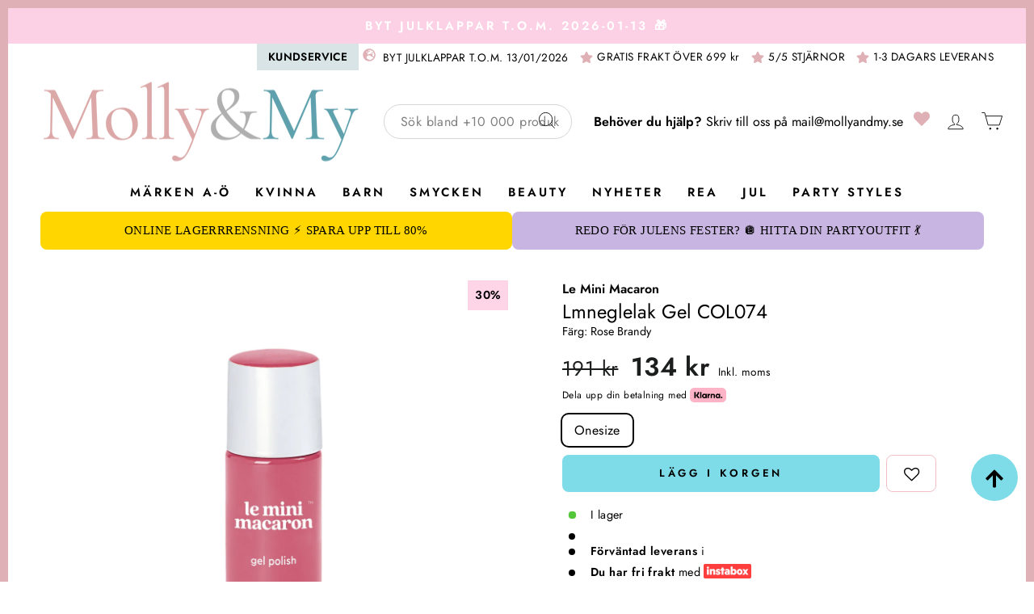

--- FILE ---
content_type: text/html; charset=utf-8
request_url: https://www.mollyandmy.se/products/le-mini-macaron-neglelak-gel-rose-brandy
body_size: 65557
content:
<!doctype html>
<html class="no-js " lang="sv" dir="ltr">
<head>

  
  
    <meta name="google-site-verification" content="p_lDNpNxwmEhg7t0SvVk7lySoxykQ89qaQs3YZ1CH14" />
    <meta name="google-site-verification" content="jkr9d4UEgSTWF8vmnW-qTZNk4w4EbI7JQMWp4zMexkc" />
  
  


  <meta charset="utf-8">
  <meta http-equiv="X-UA-Compatible" content="IE=edge,chrome=1">
  <meta name="viewport" content="width=device-width,initial-scale=1">
  <meta name="theme-color" content="#7edbe8">


  


  <link rel="preconnect" href="https://cdn.shopify.com" crossorigin>
  <link rel="preconnect" href="https://fonts.shopifycdn.com" crossorigin>
  <link rel="dns-prefetch" href="https://productreviews.shopifycdn.com">
  <link rel="dns-prefetch" href="https://ajax.googleapis.com">
  <link rel="dns-prefetch" href="https://maps.googleapis.com">
  <link rel="dns-prefetch" href="https://maps.gstatic.com"><link rel="shortcut icon" href="//www.mollyandmy.se/cdn/shop/files/Logo-FAVICON-removebg-preview_32x32.png?v=1655734274" type="image/png" />

  <link rel="canonical" href="https://www.mollyandmy.se/products/le-mini-macaron-neglelak-gel-rose-brandy"/>



  
    <title>Le Mini Macaron - Neglelak Gel COL074 - Rose Brandy</title>

    

    
      <meta name="description" content="Köp Le Mini Macaron - Neglelak Gel COL074 - Rose Brandy här på Molly&My, eller utforska alla våra läckra nya produkter ♡">
    
  



  <script type="application/ld+json">
  {
    "@context": "https://schema.org",
    "@type": "Product",
    "productID": 7110745325773,
    "offers": [{
      "@type": "Offer",
      "name": "Onesize",
      "availability":"https://schema.org/InStock",
      "price": 133.5,
      "priceCurrency": "SEK",
      "priceValidUntil": "2025-12-23","sku": "40242723422277","gtin": "3760297540357","url": "https://www.mollyandmy.se/products/le-mini-macaron-neglelak-gel-rose-brandy?variant=41310404083917"
      }
],"brand": {
    "@type": "Brand",
    "name": "Le Mini Macaron"
    },
    "name": "Le Mini Macaron - Neglelak Gel COL074 - Rose Brandy",
    "description": "Gelnegellack i en varm rosa nyans med bruna undertoner. Lacken har en 3-i-1 formel med baslack, färg och topplack i samma produkt.  Håller i upp till 10 dagar 30 sekunders härdningstid med LED 3-i-1 formel  Den långa hållbarheten på upp till 10 dagar gör att du behöver lägga mindre tid på att underhålla dina naglar. Börja med rena, torra naglar. Applicera ett tunt lager nagellack. Härda under LED-lampa i 30 sekunder. Upprepa med ett annat lager för en mer intensiv färg. Avsluta med att härda under LED-lampan igen i 30 sekunder. För att ta bort lacken, fila ytan lätt och linda in naglarna i aceton-wraps i 15 minuter. Produkten kan inte returneras om förseglingen på förpackningen har brutits.",
    "category": "Neglelak",
    "url": "https://www.mollyandmy.se/products/le-mini-macaron-neglelak-gel-rose-brandy",
    "sku": "40242723422277","gtin": "3760297540357","image": {
    "@type": "ImageObject",
    "url": "https://www.mollyandmy.se/cdn/shop/files/le-mini-macaron-neglelak-gel-rose-brandy-nail-polishes-952921.jpg?v=1761307725&width=1024",
    "image": "https://www.mollyandmy.se/cdn/shop/files/le-mini-macaron-neglelak-gel-rose-brandy-nail-polishes-952921.jpg?v=1761307725&width=1024",
    "name": "Le Mini Macaron - Neglelak Gel - Rose Brandy Nail Polishes ",
    "width": "1024",
    "height": "1024"
    }
  }
  </script>



  <script type="application/ld+json">
  {
    "@context": "https://schema.org",
    "@type": "BreadcrumbList",
  "itemListElement": [{
  "@type": "ListItem",
  "position": 1,
  "name": "Startsida",
  "item": "https://www.mollyandmy.se"
  }

    
      ,{
        "@type": "ListItem",
        "position": 2,
        "item": {
          "@id": "/collections/klader-dam",
          "name": "Kvinnor"
        }
      }

    
      ,{
        "@type": "ListItem",
        "position": 3,
        "item": {
          "@id": "/collections/le-mini-macaron",
          "name": "Le Mini Macaron"
        }
      }

    ,{
      "@type": "ListItem",
      "position": 4,
      "name": "Le Mini Macaron - Neglelak Gel COL074 - Rose Brandy",
      "item": "https://www.mollyandmy.se/products/le-mini-macaron-neglelak-gel-rose-brandy"
    }]
  }
  </script>


    

    <link rel="alternate" hreflang="da" href="https://mollyogmy.dk/products/le-mini-macaron-neglelak-gel-rose-brandy">
    <link rel="alternate" hreflang="sv" href="https://mollyandmy.se/products/le-mini-macaron-neglelak-gel-rose-brandy">
    <link rel="alternate" hreflang="nb" href="https://mollyandmy.no/products/le-mini-macaron-neglelak-gel-rose-brandy">
    <link rel="alternate" hreflang="de" href="https://mollyandmy.de/products/le-mini-macaron-neglelak-gel-rose-brandy">
    <link rel="alternate" hreflang="nb" href="https://mollyandmy.nl/products/le-mini-macaron-neglelak-gel-rose-brandy">
  
  
<meta property="og:site_name" content="Mollyandmy.se">
  <meta property="og:url" content="https://www.mollyandmy.se/products/le-mini-macaron-neglelak-gel-rose-brandy">
  <meta property="og:title" content="Le Mini Macaron - Neglelak Gel COL074 - Rose Brandy">
  <meta property="og:type" content="product">
  <meta property="og:description" content="Hållbar gelnegellack i rose brandy. Härdar på 30 sekunder, håller i upp till 10 dagar. 3-i-1 formel sparar tid. Ger professionellt resultat hemma."><meta property="og:image" content="http://www.mollyandmy.se/cdn/shop/files/le-mini-macaron-neglelak-gel-rose-brandy-nail-polishes-952921.jpg?v=1761307725">
    <meta property="og:image:secure_url" content="https://www.mollyandmy.se/cdn/shop/files/le-mini-macaron-neglelak-gel-rose-brandy-nail-polishes-952921.jpg?v=1761307725">
    <meta property="og:image:width" content="1065">
    <meta property="og:image:height" content="1598"><meta name="twitter:site" content="@">
  <meta name="twitter:card" content="summary_large_image">
  <meta name="twitter:title" content="Le Mini Macaron - Neglelak Gel COL074 - Rose Brandy">
  <meta name="twitter:description" content="Hållbar gelnegellack i rose brandy. Härdar på 30 sekunder, håller i upp till 10 dagar. 3-i-1 formel sparar tid. Ger professionellt resultat hemma.">
<style data-shopify>@font-face {
  font-family: Jost;
  font-weight: 400;
  font-style: normal;
  font-display: swap;
  src: url("//www.mollyandmy.se/cdn/fonts/jost/jost_n4.d47a1b6347ce4a4c9f437608011273009d91f2b7.woff2") format("woff2"),
       url("//www.mollyandmy.se/cdn/fonts/jost/jost_n4.791c46290e672b3f85c3d1c651ef2efa3819eadd.woff") format("woff");
}

  @font-face {
  font-family: Jost;
  font-weight: 400;
  font-style: normal;
  font-display: swap;
  src: url("//www.mollyandmy.se/cdn/fonts/jost/jost_n4.d47a1b6347ce4a4c9f437608011273009d91f2b7.woff2") format("woff2"),
       url("//www.mollyandmy.se/cdn/fonts/jost/jost_n4.791c46290e672b3f85c3d1c651ef2efa3819eadd.woff") format("woff");
}


  @font-face {
  font-family: Jost;
  font-weight: 600;
  font-style: normal;
  font-display: swap;
  src: url("//www.mollyandmy.se/cdn/fonts/jost/jost_n6.ec1178db7a7515114a2d84e3dd680832b7af8b99.woff2") format("woff2"),
       url("//www.mollyandmy.se/cdn/fonts/jost/jost_n6.b1178bb6bdd3979fef38e103a3816f6980aeaff9.woff") format("woff");
}

  @font-face {
  font-family: Jost;
  font-weight: 400;
  font-style: italic;
  font-display: swap;
  src: url("//www.mollyandmy.se/cdn/fonts/jost/jost_i4.b690098389649750ada222b9763d55796c5283a5.woff2") format("woff2"),
       url("//www.mollyandmy.se/cdn/fonts/jost/jost_i4.fd766415a47e50b9e391ae7ec04e2ae25e7e28b0.woff") format("woff");
}

  @font-face {
  font-family: Jost;
  font-weight: 600;
  font-style: italic;
  font-display: swap;
  src: url("//www.mollyandmy.se/cdn/fonts/jost/jost_i6.9af7e5f39e3a108c08f24047a4276332d9d7b85e.woff2") format("woff2"),
       url("//www.mollyandmy.se/cdn/fonts/jost/jost_i6.2bf310262638f998ed206777ce0b9a3b98b6fe92.woff") format("woff");
}

</style><link href="//www.mollyandmy.se/cdn/shop/t/29/assets/theme.css?v=117283619980825644741761914327" rel="stylesheet" type="text/css" media="all" />
<style data-shopify>:root {
    --typeHeaderPrimary: Jost;
    --typeHeaderFallback: sans-serif;
    --typeHeaderSize: 27px;
    --typeHeaderWeight: 400;
    --typeHeaderLineHeight: 1.3;
    --typeHeaderSpacing: 0.0em;

    --typeBasePrimary:Jost;
    --typeBaseFallback:sans-serif;
    --typeBaseSize: 16px;
    --typeBaseWeight: 400;
    --typeBaseSpacing: 0.025em;
    --typeBaseLineHeight: 1.6;
    --typeBaselineHeightMinus01: 1.5;

    --typeCollectionTitle: 18px;

    --iconWeight: 2px;
    --iconLinecaps: miter;

    
        --buttonRadius: 0;
    

    --colorGridOverlayOpacity: 0.1;
    }

    .placeholder-content {
    background-image: linear-gradient(100deg, #fff 40%, #f7f7f7 63%, #fff 79%);
    }</style><style data-shopify>.swatches {
    --black: #000000;--white: #FFFFFF;--blue: #6382FF;--beige: #F0DDCA;--brown: #000000;--green: #01AB66;--khaki-green: #6F8558;--grey: #9D9D9D;--cream: #FAF1E8;--navy: #0027B6;--pink: #FFC1E7;--purple: #9155D6;--red: #DD2C2C;--burgundy: #6B0000;--orange: #F79E1B;--yellow: #FFED78;--silver: #C0C0C0;--gold: #FFD700;--multicolored: conic-gradient(from 0deg, #ff0000 0deg, #ff7f00 60deg, #ffff00 120deg, #00ff00 180deg, #0099ff 240deg, #8000ff 300deg, #ff0000 360deg);--light-blue: #B6EAFF;
  }</style>
  <link href="//www.mollyandmy.se/cdn/shop/t/29/assets/mmenu-light.css?v=32016377667692676081751294131" rel="stylesheet" type="text/css" media="all" />
  <link href="//www.mollyandmy.se/cdn/shop/t/29/assets/theme-custom.css?v=90144568766484689711764668723" rel="stylesheet" type="text/css" media="all" />
  

  <script>
    document.documentElement.className = document.documentElement.className.replace('no-js', 'js');

    window.theme = window.theme || {};
    theme.routes = {
      home: "/",
      cart: "/cart.js",
      cartPage: "/cart",
      cartAdd: "/cart/add.js",
      cartChange: "/cart/change.js",
      search: "/search",
      predictiveSearch: "/search/suggest"
    };
    theme.strings = {
      soldOut: "Slutsåld ",
      unavailable: "Ej tillgänglig ",
      inStockLabel: "I lager ",
      oneStockLabel: "Det finns ENDAST [count] kvar i denna storlek!",
      otherStockLabel: "Det finns ENDAST [count] kvar i denna storlek!",
      willNotShipUntil: "",
      willBeInStockAfter: "Den finns i lager igen den [date]",
      waitingForStock: "Fler är på väg!",
      savePrice: "",
      cartEmpty: "Din kundvagn är tom ",
      cartTermsConfirmation: "Du måste acceptera våra försäljnings- och leveransvillkor :-)",
      searchCollections: "",
      searchPages: "Sidor:",
      searchArticles: "Artiklar:",
      productFrom: "Från ",
      maxQuantity: "",


      
      addedToCart: "Varan har lagts till i varukorgen",
      cannotAddCart: "Du kan ikke legge til flere",
      errorCart: "Translation missing: sv.products.search.error_cart",
      preorder: "Förbeställ ",
      addToCart: "Lägg i korgen",
      pre_ordering: "Preorder",
      preorderTitle: "Förbeställning",
      preorderExpectedDelivery: "Förväntad leverans",
      in_stock: "Translation missing: sv.products.product.in_stock",
      sold_out: "Slutsåld ",
      


    };
    theme.settings = {
      cartType: "drawer",
      isCustomerTemplate: false,
      moneyFormat: "\u003cspan class=money\u003e{{amount_no_decimals}} kr\u003c\/span\u003e",
      saveType: "percent",
      productImageSize: "portrait",
      productImageCover: false,
      predictiveSearch: true,
      predictiveSearchType: "product,article,page",
      predictiveSearchVendor: false,
      predictiveSearchPrice: true,
      quickView: false,
      themeName: 'Impulse',
      themeVersion: "7.4.0"
    };
  </script>

  <script>window.performance && window.performance.mark && window.performance.mark('shopify.content_for_header.start');</script><meta id="shopify-digital-wallet" name="shopify-digital-wallet" content="/61973004493/digital_wallets/dialog">
<link rel="alternate" type="application/json+oembed" href="https://www.mollyandmy.se/products/le-mini-macaron-neglelak-gel-rose-brandy.oembed">
<script async="async" src="/checkouts/internal/preloads.js?locale=sv-SE"></script>
<script id="shopify-features" type="application/json">{"accessToken":"174d2a23665db1aadd71025f2346179e","betas":["rich-media-storefront-analytics"],"domain":"www.mollyandmy.se","predictiveSearch":true,"shopId":61973004493,"locale":"sv"}</script>
<script>var Shopify = Shopify || {};
Shopify.shop = "molly-my-se.myshopify.com";
Shopify.locale = "sv";
Shopify.currency = {"active":"SEK","rate":"1.0"};
Shopify.country = "SE";
Shopify.theme = {"name":"[Mercive] Production - SE - NEW","id":182129066328,"schema_name":"Impulse","schema_version":"7.4.0","theme_store_id":null,"role":"main"};
Shopify.theme.handle = "null";
Shopify.theme.style = {"id":null,"handle":null};
Shopify.cdnHost = "www.mollyandmy.se/cdn";
Shopify.routes = Shopify.routes || {};
Shopify.routes.root = "/";</script>
<script type="module">!function(o){(o.Shopify=o.Shopify||{}).modules=!0}(window);</script>
<script>!function(o){function n(){var o=[];function n(){o.push(Array.prototype.slice.apply(arguments))}return n.q=o,n}var t=o.Shopify=o.Shopify||{};t.loadFeatures=n(),t.autoloadFeatures=n()}(window);</script>
<script id="shop-js-analytics" type="application/json">{"pageType":"product"}</script>
<script defer="defer" async type="module" src="//www.mollyandmy.se/cdn/shopifycloud/shop-js/modules/v2/client.init-shop-cart-sync_CFw_EkZV.sv.esm.js"></script>
<script defer="defer" async type="module" src="//www.mollyandmy.se/cdn/shopifycloud/shop-js/modules/v2/chunk.common_Cv_655d3.esm.js"></script>
<script type="module">
  await import("//www.mollyandmy.se/cdn/shopifycloud/shop-js/modules/v2/client.init-shop-cart-sync_CFw_EkZV.sv.esm.js");
await import("//www.mollyandmy.se/cdn/shopifycloud/shop-js/modules/v2/chunk.common_Cv_655d3.esm.js");

  window.Shopify.SignInWithShop?.initShopCartSync?.({"fedCMEnabled":true,"windoidEnabled":true});

</script>
<script>(function() {
  var isLoaded = false;
  function asyncLoad() {
    if (isLoaded) return;
    isLoaded = true;
    var urls = ["https:\/\/assets.smartwishlist.webmarked.net\/static\/v6\/smartwishlist.js?shop=molly-my-se.myshopify.com","https:\/\/cdn.wheelio-app.com\/app\/index.min.js?version=20251118080645537\u0026shop=molly-my-se.myshopify.com","https:\/\/shop.orderdeadline.com\/app\/frontend\/js\/order-deadline.min.js?shop=molly-my-se.myshopify.com","https:\/\/config.gorgias.chat\/bundle-loader\/01GYCCNN4TDYPZDDPVYX4HFHP0?source=shopify1click\u0026shop=molly-my-se.myshopify.com","https:\/\/storage.nfcube.com\/instafeed-95bcaa3501999973b1e6aa79284ffc4c.js?shop=molly-my-se.myshopify.com","\/\/cdn.app.metorik.com\/js\/shopify\/mtk.js?shop=molly-my-se.myshopify.com","https:\/\/cdn1.profitmetrics.io\/C0B9D69C00880940\/shopify-bundle.js?shop=molly-my-se.myshopify.com","\/\/cdn.shopify.com\/proxy\/b68004e0ed2919b79e832985ffad1587bd405c653de25e96f06a742d9531520e\/widget.cdn.sprii.io\/sprii-checkout-shopify.js?ver=1753952666592\u0026shop=molly-my-se.myshopify.com\u0026sp-cache-control=cHVibGljLCBtYXgtYWdlPTkwMA","https:\/\/api.cognitionhub.no\/static\/mollyogmy.js?shop=molly-my-se.myshopify.com"];
    for (var i = 0; i < urls.length; i++) {
      var s = document.createElement('script');
      s.type = 'text/javascript';
      s.async = true;
      s.src = urls[i];
      var x = document.getElementsByTagName('script')[0];
      x.parentNode.insertBefore(s, x);
    }
  };
  if(window.attachEvent) {
    window.attachEvent('onload', asyncLoad);
  } else {
    window.addEventListener('load', asyncLoad, false);
  }
})();</script>
<script id="__st">var __st={"a":61973004493,"offset":3600,"reqid":"59beca03-d6e9-4697-a746-378ddc0c5bb8-1765650239","pageurl":"www.mollyandmy.se\/products\/le-mini-macaron-neglelak-gel-rose-brandy","u":"3eb41468b8a5","p":"product","rtyp":"product","rid":7110745325773};</script>
<script>window.ShopifyPaypalV4VisibilityTracking = true;</script>
<script id="captcha-bootstrap">!function(){'use strict';const t='contact',e='account',n='new_comment',o=[[t,t],['blogs',n],['comments',n],[t,'customer']],c=[[e,'customer_login'],[e,'guest_login'],[e,'recover_customer_password'],[e,'create_customer']],r=t=>t.map((([t,e])=>`form[action*='/${t}']:not([data-nocaptcha='true']) input[name='form_type'][value='${e}']`)).join(','),a=t=>()=>t?[...document.querySelectorAll(t)].map((t=>t.form)):[];function s(){const t=[...o],e=r(t);return a(e)}const i='password',u='form_key',d=['recaptcha-v3-token','g-recaptcha-response','h-captcha-response',i],f=()=>{try{return window.sessionStorage}catch{return}},m='__shopify_v',_=t=>t.elements[u];function p(t,e,n=!1){try{const o=window.sessionStorage,c=JSON.parse(o.getItem(e)),{data:r}=function(t){const{data:e,action:n}=t;return t[m]||n?{data:e,action:n}:{data:t,action:n}}(c);for(const[e,n]of Object.entries(r))t.elements[e]&&(t.elements[e].value=n);n&&o.removeItem(e)}catch(o){console.error('form repopulation failed',{error:o})}}const l='form_type',E='cptcha';function T(t){t.dataset[E]=!0}const w=window,h=w.document,L='Shopify',v='ce_forms',y='captcha';let A=!1;((t,e)=>{const n=(g='f06e6c50-85a8-45c8-87d0-21a2b65856fe',I='https://cdn.shopify.com/shopifycloud/storefront-forms-hcaptcha/ce_storefront_forms_captcha_hcaptcha.v1.5.2.iife.js',D={infoText:'Skyddas av hCaptcha',privacyText:'Integritet',termsText:'Villkor'},(t,e,n)=>{const o=w[L][v],c=o.bindForm;if(c)return c(t,g,e,D).then(n);var r;o.q.push([[t,g,e,D],n]),r=I,A||(h.body.append(Object.assign(h.createElement('script'),{id:'captcha-provider',async:!0,src:r})),A=!0)});var g,I,D;w[L]=w[L]||{},w[L][v]=w[L][v]||{},w[L][v].q=[],w[L][y]=w[L][y]||{},w[L][y].protect=function(t,e){n(t,void 0,e),T(t)},Object.freeze(w[L][y]),function(t,e,n,w,h,L){const[v,y,A,g]=function(t,e,n){const i=e?o:[],u=t?c:[],d=[...i,...u],f=r(d),m=r(i),_=r(d.filter((([t,e])=>n.includes(e))));return[a(f),a(m),a(_),s()]}(w,h,L),I=t=>{const e=t.target;return e instanceof HTMLFormElement?e:e&&e.form},D=t=>v().includes(t);t.addEventListener('submit',(t=>{const e=I(t);if(!e)return;const n=D(e)&&!e.dataset.hcaptchaBound&&!e.dataset.recaptchaBound,o=_(e),c=g().includes(e)&&(!o||!o.value);(n||c)&&t.preventDefault(),c&&!n&&(function(t){try{if(!f())return;!function(t){const e=f();if(!e)return;const n=_(t);if(!n)return;const o=n.value;o&&e.removeItem(o)}(t);const e=Array.from(Array(32),(()=>Math.random().toString(36)[2])).join('');!function(t,e){_(t)||t.append(Object.assign(document.createElement('input'),{type:'hidden',name:u})),t.elements[u].value=e}(t,e),function(t,e){const n=f();if(!n)return;const o=[...t.querySelectorAll(`input[type='${i}']`)].map((({name:t})=>t)),c=[...d,...o],r={};for(const[a,s]of new FormData(t).entries())c.includes(a)||(r[a]=s);n.setItem(e,JSON.stringify({[m]:1,action:t.action,data:r}))}(t,e)}catch(e){console.error('failed to persist form',e)}}(e),e.submit())}));const S=(t,e)=>{t&&!t.dataset[E]&&(n(t,e.some((e=>e===t))),T(t))};for(const o of['focusin','change'])t.addEventListener(o,(t=>{const e=I(t);D(e)&&S(e,y())}));const B=e.get('form_key'),M=e.get(l),P=B&&M;t.addEventListener('DOMContentLoaded',(()=>{const t=y();if(P)for(const e of t)e.elements[l].value===M&&p(e,B);[...new Set([...A(),...v().filter((t=>'true'===t.dataset.shopifyCaptcha))])].forEach((e=>S(e,t)))}))}(h,new URLSearchParams(w.location.search),n,t,e,['guest_login'])})(!0,!0)}();</script>
<script integrity="sha256-52AcMU7V7pcBOXWImdc/TAGTFKeNjmkeM1Pvks/DTgc=" data-source-attribution="shopify.loadfeatures" defer="defer" src="//www.mollyandmy.se/cdn/shopifycloud/storefront/assets/storefront/load_feature-81c60534.js" crossorigin="anonymous"></script>
<script data-source-attribution="shopify.dynamic_checkout.dynamic.init">var Shopify=Shopify||{};Shopify.PaymentButton=Shopify.PaymentButton||{isStorefrontPortableWallets:!0,init:function(){window.Shopify.PaymentButton.init=function(){};var t=document.createElement("script");t.src="https://www.mollyandmy.se/cdn/shopifycloud/portable-wallets/latest/portable-wallets.sv.js",t.type="module",document.head.appendChild(t)}};
</script>
<script data-source-attribution="shopify.dynamic_checkout.buyer_consent">
  function portableWalletsHideBuyerConsent(e){var t=document.getElementById("shopify-buyer-consent"),n=document.getElementById("shopify-subscription-policy-button");t&&n&&(t.classList.add("hidden"),t.setAttribute("aria-hidden","true"),n.removeEventListener("click",e))}function portableWalletsShowBuyerConsent(e){var t=document.getElementById("shopify-buyer-consent"),n=document.getElementById("shopify-subscription-policy-button");t&&n&&(t.classList.remove("hidden"),t.removeAttribute("aria-hidden"),n.addEventListener("click",e))}window.Shopify?.PaymentButton&&(window.Shopify.PaymentButton.hideBuyerConsent=portableWalletsHideBuyerConsent,window.Shopify.PaymentButton.showBuyerConsent=portableWalletsShowBuyerConsent);
</script>
<script data-source-attribution="shopify.dynamic_checkout.cart.bootstrap">document.addEventListener("DOMContentLoaded",(function(){function t(){return document.querySelector("shopify-accelerated-checkout-cart, shopify-accelerated-checkout")}if(t())Shopify.PaymentButton.init();else{new MutationObserver((function(e,n){t()&&(Shopify.PaymentButton.init(),n.disconnect())})).observe(document.body,{childList:!0,subtree:!0})}}));
</script>

<script>window.performance && window.performance.mark && window.performance.mark('shopify.content_for_header.end');</script>

  <script src="//www.mollyandmy.se/cdn/shop/t/29/assets/vendor-scripts-v11.js" defer="defer"></script><script src="//www.mollyandmy.se/cdn/shop/t/29/assets/theme.js?v=165520124353913314691763482066" defer="defer"></script>


  
  <script type="text/javascript">
    if(/MSIE \d|Trident.*rv:/.test(navigator.userAgent)){
      document.write('<script src="//www.mollyandmy.se/cdn/shop/t/29/assets/mmenu-light.polyfills.js?v=131252116265669588811751294133"><\/script>');
    }
  </script>

  <script src="//www.mollyandmy.se/cdn/shop/t/29/assets/mmenu-light.js?v=126594385859164460221751294132" defer></script>
  <script src="//www.mollyandmy.se/cdn/shop/t/29/assets/theme-custom.js?v=165930749180110455241764668724" defer></script>
  




  


  <script>
    (function () {
      const urls = {
        'da': 'https://www.mollyogmy.dk/pages/retur-ombytning',
        // 'sv': 'https://www.mollyandmy.se/pages/byte-retur',
        'nb': 'https://www.mollyandmy.no/pages/retur',
      };

      let run = false;
      for (const url in urls) {
        if (location.href.includes(urls[url])) {
          run = true;
        }
      }

      if (!run) {
        return;
      }

      if (!document.querySelector('html').getAttribute('lang')) {
        return;
      }

      const shopCountryCode = document.querySelector('html').getAttribute('lang').split('-').shift(); // nb, sv, da, en
      const apis = [
        'https://public.molly-tech.dk/api/lookup',
        // 'https://ipinfo.io/json', // 50k/mo
        // 'https://ipapi.co/json' // 1000/day
      ];
      const countries = {
        'da': 'DK',
        // 'sv': 'SE',
        'nb': 'NO',
      };

      // check remote api for ip lang
      fetch(apis[Math.floor(Math.random() * apis.length)])
        .then(function (response) {
          return response.json();
        })
        .then(function (data) {
          // check if data i valid
          if (!data || !data.country) {
            // console.log('!data || typeof data.country !== undefined');
            return;
          }

          if (data.iso_code) {
            data.country = data.iso_code;
          }

          for (const country in countries) {
            if (shopCountryCode !== country && data.country === countries[country]) {
              document.querySelector('body').style.display = 'none';
              window.location.href = urls[country];
            }
          }
        }).catch(function (data) {
        log('Error: ', data);
      });
    })();
  </script>
  </script>




<!-- BEGIN app block: shopify://apps/stape-conversion-tracking/blocks/gtm/7e13c847-7971-409d-8fe0-29ec14d5f048 --><script>
  window.lsData = {};
  window.dataLayer = window.dataLayer || [];
  window.addEventListener("message", (event) => {
    if (event.data?.event) {
      window.dataLayer.push(event.data);
    }
  });
  window.dataShopStape = {
    shop: "www.mollyandmy.se",
    shopId: "61973004493",
  }
</script>
<script src="https://cdn.shopify.com/extensions/019ae668-a431-7e51-bf8d-74ee3ce8e01f/stape-remix-22/assets/custom_user_id.js" defer></script>

<!-- END app block --><!-- BEGIN app block: shopify://apps/klaviyo-email-marketing-sms/blocks/klaviyo-onsite-embed/2632fe16-c075-4321-a88b-50b567f42507 -->












  <script async src="https://static.klaviyo.com/onsite/js/X388ej/klaviyo.js?company_id=X388ej"></script>
  <script>!function(){if(!window.klaviyo){window._klOnsite=window._klOnsite||[];try{window.klaviyo=new Proxy({},{get:function(n,i){return"push"===i?function(){var n;(n=window._klOnsite).push.apply(n,arguments)}:function(){for(var n=arguments.length,o=new Array(n),w=0;w<n;w++)o[w]=arguments[w];var t="function"==typeof o[o.length-1]?o.pop():void 0,e=new Promise((function(n){window._klOnsite.push([i].concat(o,[function(i){t&&t(i),n(i)}]))}));return e}}})}catch(n){window.klaviyo=window.klaviyo||[],window.klaviyo.push=function(){var n;(n=window._klOnsite).push.apply(n,arguments)}}}}();</script>

  
    <script id="viewed_product">
      if (item == null) {
        var _learnq = _learnq || [];

        var MetafieldReviews = null
        var MetafieldYotpoRating = null
        var MetafieldYotpoCount = null
        var MetafieldLooxRating = null
        var MetafieldLooxCount = null
        var okendoProduct = null
        var okendoProductReviewCount = null
        var okendoProductReviewAverageValue = null
        try {
          // The following fields are used for Customer Hub recently viewed in order to add reviews.
          // This information is not part of __kla_viewed. Instead, it is part of __kla_viewed_reviewed_items
          MetafieldReviews = {};
          MetafieldYotpoRating = null
          MetafieldYotpoCount = null
          MetafieldLooxRating = null
          MetafieldLooxCount = null

          okendoProduct = null
          // If the okendo metafield is not legacy, it will error, which then requires the new json formatted data
          if (okendoProduct && 'error' in okendoProduct) {
            okendoProduct = null
          }
          okendoProductReviewCount = okendoProduct ? okendoProduct.reviewCount : null
          okendoProductReviewAverageValue = okendoProduct ? okendoProduct.reviewAverageValue : null
        } catch (error) {
          console.error('Error in Klaviyo onsite reviews tracking:', error);
        }

        var item = {
          Name: "Le Mini Macaron - Neglelak Gel COL074 - Rose Brandy",
          ProductID: 7110745325773,
          Categories: ["Alla produkter","Alle produkter ekskl. preorders","Beauty \u0026 hudvård","Black Friday hos Molly\u0026My","Black Friday Kvinna","Födelsedag - Molly\u0026My - 9 år","Födelsedag 2025","Kampanj","Le Mini Macaron","Le Mini Macaron Gel Polish","Mors dag","Nagellack","Naglar","REA","Rea damkläder","Singles Day","Trend: Mörkbrun"],
          ImageURL: "https://www.mollyandmy.se/cdn/shop/files/le-mini-macaron-neglelak-gel-rose-brandy-nail-polishes-952921_grande.jpg?v=1761307725",
          URL: "https://www.mollyandmy.se/products/le-mini-macaron-neglelak-gel-rose-brandy",
          Brand: "Le Mini Macaron",
          Price: "134 kr",
          Value: "134",
          CompareAtPrice: "191 kr"
        };
        _learnq.push(['track', 'Viewed Product', item]);
        _learnq.push(['trackViewedItem', {
          Title: item.Name,
          ItemId: item.ProductID,
          Categories: item.Categories,
          ImageUrl: item.ImageURL,
          Url: item.URL,
          Metadata: {
            Brand: item.Brand,
            Price: item.Price,
            Value: item.Value,
            CompareAtPrice: item.CompareAtPrice
          },
          metafields:{
            reviews: MetafieldReviews,
            yotpo:{
              rating: MetafieldYotpoRating,
              count: MetafieldYotpoCount,
            },
            loox:{
              rating: MetafieldLooxRating,
              count: MetafieldLooxCount,
            },
            okendo: {
              rating: okendoProductReviewAverageValue,
              count: okendoProductReviewCount,
            }
          }
        }]);
      }
    </script>
  




  <script>
    window.klaviyoReviewsProductDesignMode = false
  </script>







<!-- END app block --><script src="https://cdn.shopify.com/extensions/019aae6a-8958-7657-9775-622ab99f1d40/affiliatery-65/assets/affiliatery-embed.js" type="text/javascript" defer="defer"></script>
<script src="https://cdn.shopify.com/extensions/019ae668-a431-7e51-bf8d-74ee3ce8e01f/stape-remix-22/assets/widget.js" type="text/javascript" defer="defer"></script>
<link href="https://monorail-edge.shopifysvc.com" rel="dns-prefetch">
<script>(function(){if ("sendBeacon" in navigator && "performance" in window) {try {var session_token_from_headers = performance.getEntriesByType('navigation')[0].serverTiming.find(x => x.name == '_s').description;} catch {var session_token_from_headers = undefined;}var session_cookie_matches = document.cookie.match(/_shopify_s=([^;]*)/);var session_token_from_cookie = session_cookie_matches && session_cookie_matches.length === 2 ? session_cookie_matches[1] : "";var session_token = session_token_from_headers || session_token_from_cookie || "";function handle_abandonment_event(e) {var entries = performance.getEntries().filter(function(entry) {return /monorail-edge.shopifysvc.com/.test(entry.name);});if (!window.abandonment_tracked && entries.length === 0) {window.abandonment_tracked = true;var currentMs = Date.now();var navigation_start = performance.timing.navigationStart;var payload = {shop_id: 61973004493,url: window.location.href,navigation_start,duration: currentMs - navigation_start,session_token,page_type: "product"};window.navigator.sendBeacon("https://monorail-edge.shopifysvc.com/v1/produce", JSON.stringify({schema_id: "online_store_buyer_site_abandonment/1.1",payload: payload,metadata: {event_created_at_ms: currentMs,event_sent_at_ms: currentMs}}));}}window.addEventListener('pagehide', handle_abandonment_event);}}());</script>
<script id="web-pixels-manager-setup">(function e(e,d,r,n,o){if(void 0===o&&(o={}),!Boolean(null===(a=null===(i=window.Shopify)||void 0===i?void 0:i.analytics)||void 0===a?void 0:a.replayQueue)){var i,a;window.Shopify=window.Shopify||{};var t=window.Shopify;t.analytics=t.analytics||{};var s=t.analytics;s.replayQueue=[],s.publish=function(e,d,r){return s.replayQueue.push([e,d,r]),!0};try{self.performance.mark("wpm:start")}catch(e){}var l=function(){var e={modern:/Edge?\/(1{2}[4-9]|1[2-9]\d|[2-9]\d{2}|\d{4,})\.\d+(\.\d+|)|Firefox\/(1{2}[4-9]|1[2-9]\d|[2-9]\d{2}|\d{4,})\.\d+(\.\d+|)|Chrom(ium|e)\/(9{2}|\d{3,})\.\d+(\.\d+|)|(Maci|X1{2}).+ Version\/(15\.\d+|(1[6-9]|[2-9]\d|\d{3,})\.\d+)([,.]\d+|)( \(\w+\)|)( Mobile\/\w+|) Safari\/|Chrome.+OPR\/(9{2}|\d{3,})\.\d+\.\d+|(CPU[ +]OS|iPhone[ +]OS|CPU[ +]iPhone|CPU IPhone OS|CPU iPad OS)[ +]+(15[._]\d+|(1[6-9]|[2-9]\d|\d{3,})[._]\d+)([._]\d+|)|Android:?[ /-](13[3-9]|1[4-9]\d|[2-9]\d{2}|\d{4,})(\.\d+|)(\.\d+|)|Android.+Firefox\/(13[5-9]|1[4-9]\d|[2-9]\d{2}|\d{4,})\.\d+(\.\d+|)|Android.+Chrom(ium|e)\/(13[3-9]|1[4-9]\d|[2-9]\d{2}|\d{4,})\.\d+(\.\d+|)|SamsungBrowser\/([2-9]\d|\d{3,})\.\d+/,legacy:/Edge?\/(1[6-9]|[2-9]\d|\d{3,})\.\d+(\.\d+|)|Firefox\/(5[4-9]|[6-9]\d|\d{3,})\.\d+(\.\d+|)|Chrom(ium|e)\/(5[1-9]|[6-9]\d|\d{3,})\.\d+(\.\d+|)([\d.]+$|.*Safari\/(?![\d.]+ Edge\/[\d.]+$))|(Maci|X1{2}).+ Version\/(10\.\d+|(1[1-9]|[2-9]\d|\d{3,})\.\d+)([,.]\d+|)( \(\w+\)|)( Mobile\/\w+|) Safari\/|Chrome.+OPR\/(3[89]|[4-9]\d|\d{3,})\.\d+\.\d+|(CPU[ +]OS|iPhone[ +]OS|CPU[ +]iPhone|CPU IPhone OS|CPU iPad OS)[ +]+(10[._]\d+|(1[1-9]|[2-9]\d|\d{3,})[._]\d+)([._]\d+|)|Android:?[ /-](13[3-9]|1[4-9]\d|[2-9]\d{2}|\d{4,})(\.\d+|)(\.\d+|)|Mobile Safari.+OPR\/([89]\d|\d{3,})\.\d+\.\d+|Android.+Firefox\/(13[5-9]|1[4-9]\d|[2-9]\d{2}|\d{4,})\.\d+(\.\d+|)|Android.+Chrom(ium|e)\/(13[3-9]|1[4-9]\d|[2-9]\d{2}|\d{4,})\.\d+(\.\d+|)|Android.+(UC? ?Browser|UCWEB|U3)[ /]?(15\.([5-9]|\d{2,})|(1[6-9]|[2-9]\d|\d{3,})\.\d+)\.\d+|SamsungBrowser\/(5\.\d+|([6-9]|\d{2,})\.\d+)|Android.+MQ{2}Browser\/(14(\.(9|\d{2,})|)|(1[5-9]|[2-9]\d|\d{3,})(\.\d+|))(\.\d+|)|K[Aa][Ii]OS\/(3\.\d+|([4-9]|\d{2,})\.\d+)(\.\d+|)/},d=e.modern,r=e.legacy,n=navigator.userAgent;return n.match(d)?"modern":n.match(r)?"legacy":"unknown"}(),u="modern"===l?"modern":"legacy",c=(null!=n?n:{modern:"",legacy:""})[u],f=function(e){return[e.baseUrl,"/wpm","/b",e.hashVersion,"modern"===e.buildTarget?"m":"l",".js"].join("")}({baseUrl:d,hashVersion:r,buildTarget:u}),m=function(e){var d=e.version,r=e.bundleTarget,n=e.surface,o=e.pageUrl,i=e.monorailEndpoint;return{emit:function(e){var a=e.status,t=e.errorMsg,s=(new Date).getTime(),l=JSON.stringify({metadata:{event_sent_at_ms:s},events:[{schema_id:"web_pixels_manager_load/3.1",payload:{version:d,bundle_target:r,page_url:o,status:a,surface:n,error_msg:t},metadata:{event_created_at_ms:s}}]});if(!i)return console&&console.warn&&console.warn("[Web Pixels Manager] No Monorail endpoint provided, skipping logging."),!1;try{return self.navigator.sendBeacon.bind(self.navigator)(i,l)}catch(e){}var u=new XMLHttpRequest;try{return u.open("POST",i,!0),u.setRequestHeader("Content-Type","text/plain"),u.send(l),!0}catch(e){return console&&console.warn&&console.warn("[Web Pixels Manager] Got an unhandled error while logging to Monorail."),!1}}}}({version:r,bundleTarget:l,surface:e.surface,pageUrl:self.location.href,monorailEndpoint:e.monorailEndpoint});try{o.browserTarget=l,function(e){var d=e.src,r=e.async,n=void 0===r||r,o=e.onload,i=e.onerror,a=e.sri,t=e.scriptDataAttributes,s=void 0===t?{}:t,l=document.createElement("script"),u=document.querySelector("head"),c=document.querySelector("body");if(l.async=n,l.src=d,a&&(l.integrity=a,l.crossOrigin="anonymous"),s)for(var f in s)if(Object.prototype.hasOwnProperty.call(s,f))try{l.dataset[f]=s[f]}catch(e){}if(o&&l.addEventListener("load",o),i&&l.addEventListener("error",i),u)u.appendChild(l);else{if(!c)throw new Error("Did not find a head or body element to append the script");c.appendChild(l)}}({src:f,async:!0,onload:function(){if(!function(){var e,d;return Boolean(null===(d=null===(e=window.Shopify)||void 0===e?void 0:e.analytics)||void 0===d?void 0:d.initialized)}()){var d=window.webPixelsManager.init(e)||void 0;if(d){var r=window.Shopify.analytics;r.replayQueue.forEach((function(e){var r=e[0],n=e[1],o=e[2];d.publishCustomEvent(r,n,o)})),r.replayQueue=[],r.publish=d.publishCustomEvent,r.visitor=d.visitor,r.initialized=!0}}},onerror:function(){return m.emit({status:"failed",errorMsg:"".concat(f," has failed to load")})},sri:function(e){var d=/^sha384-[A-Za-z0-9+/=]+$/;return"string"==typeof e&&d.test(e)}(c)?c:"",scriptDataAttributes:o}),m.emit({status:"loading"})}catch(e){m.emit({status:"failed",errorMsg:(null==e?void 0:e.message)||"Unknown error"})}}})({shopId: 61973004493,storefrontBaseUrl: "https://www.mollyandmy.se",extensionsBaseUrl: "https://extensions.shopifycdn.com/cdn/shopifycloud/web-pixels-manager",monorailEndpoint: "https://monorail-edge.shopifysvc.com/unstable/produce_batch",surface: "storefront-renderer",enabledBetaFlags: ["2dca8a86"],webPixelsConfigList: [{"id":"3239346520","configuration":"{\"pixel_id\":\"1379147088794122\",\"pixel_type\":\"facebook_pixel\"}","eventPayloadVersion":"v1","runtimeContext":"OPEN","scriptVersion":"ca16bc87fe92b6042fbaa3acc2fbdaa6","type":"APP","apiClientId":2329312,"privacyPurposes":["ANALYTICS","MARKETING","SALE_OF_DATA"],"dataSharingAdjustments":{"protectedCustomerApprovalScopes":["read_customer_address","read_customer_email","read_customer_name","read_customer_personal_data","read_customer_phone"]}},{"id":"1706262872","configuration":"{\"accountID\":\"61973004493\"}","eventPayloadVersion":"v1","runtimeContext":"STRICT","scriptVersion":"19f3dd9843a7c108f5b7db6625568262","type":"APP","apiClientId":4646003,"privacyPurposes":[],"dataSharingAdjustments":{"protectedCustomerApprovalScopes":["read_customer_email","read_customer_name","read_customer_personal_data","read_customer_phone"]}},{"id":"365691224","configuration":"{\"accountID\":\"61973004493\"}","eventPayloadVersion":"v1","runtimeContext":"STRICT","scriptVersion":"9ef2907c40020ce05d33cad6e8fafcb4","type":"APP","apiClientId":10250649601,"privacyPurposes":[],"dataSharingAdjustments":{"protectedCustomerApprovalScopes":["read_customer_address","read_customer_email","read_customer_name","read_customer_personal_data","read_customer_phone"]}},{"id":"92799320","eventPayloadVersion":"1","runtimeContext":"LAX","scriptVersion":"1","type":"CUSTOM","privacyPurposes":["ANALYTICS","MARKETING","SALE_OF_DATA"],"name":"Stape Checkout Events"},{"id":"225542488","eventPayloadVersion":"1","runtimeContext":"LAX","scriptVersion":"1","type":"CUSTOM","privacyPurposes":[],"name":"PM Script"},{"id":"225575256","eventPayloadVersion":"1","runtimeContext":"LAX","scriptVersion":"1","type":"CUSTOM","privacyPurposes":[],"name":"PM Conversion Booster"},{"id":"shopify-app-pixel","configuration":"{}","eventPayloadVersion":"v1","runtimeContext":"STRICT","scriptVersion":"0450","apiClientId":"shopify-pixel","type":"APP","privacyPurposes":["ANALYTICS","MARKETING"]},{"id":"shopify-custom-pixel","eventPayloadVersion":"v1","runtimeContext":"LAX","scriptVersion":"0450","apiClientId":"shopify-pixel","type":"CUSTOM","privacyPurposes":["ANALYTICS","MARKETING"]}],isMerchantRequest: false,initData: {"shop":{"name":"Mollyandmy.se","paymentSettings":{"currencyCode":"SEK"},"myshopifyDomain":"molly-my-se.myshopify.com","countryCode":"DK","storefrontUrl":"https:\/\/www.mollyandmy.se"},"customer":null,"cart":null,"checkout":null,"productVariants":[{"price":{"amount":133.5,"currencyCode":"SEK"},"product":{"title":"Le Mini Macaron - Neglelak Gel COL074 - Rose Brandy","vendor":"Le Mini Macaron","id":"7110745325773","untranslatedTitle":"Le Mini Macaron - Neglelak Gel COL074 - Rose Brandy","url":"\/products\/le-mini-macaron-neglelak-gel-rose-brandy","type":"Neglelak"},"id":"41310404083917","image":{"src":"\/\/www.mollyandmy.se\/cdn\/shop\/files\/le-mini-macaron-neglelak-gel-rose-brandy-nail-polishes-952921.jpg?v=1761307725"},"sku":"40242723422277","title":"Onesize","untranslatedTitle":"Onesize"}],"purchasingCompany":null},},"https://www.mollyandmy.se/cdn","ae1676cfwd2530674p4253c800m34e853cb",{"modern":"","legacy":""},{"shopId":"61973004493","storefrontBaseUrl":"https:\/\/www.mollyandmy.se","extensionBaseUrl":"https:\/\/extensions.shopifycdn.com\/cdn\/shopifycloud\/web-pixels-manager","surface":"storefront-renderer","enabledBetaFlags":"[\"2dca8a86\"]","isMerchantRequest":"false","hashVersion":"ae1676cfwd2530674p4253c800m34e853cb","publish":"custom","events":"[[\"page_viewed\",{}],[\"product_viewed\",{\"productVariant\":{\"price\":{\"amount\":133.5,\"currencyCode\":\"SEK\"},\"product\":{\"title\":\"Le Mini Macaron - Neglelak Gel COL074 - Rose Brandy\",\"vendor\":\"Le Mini Macaron\",\"id\":\"7110745325773\",\"untranslatedTitle\":\"Le Mini Macaron - Neglelak Gel COL074 - Rose Brandy\",\"url\":\"\/products\/le-mini-macaron-neglelak-gel-rose-brandy\",\"type\":\"Neglelak\"},\"id\":\"41310404083917\",\"image\":{\"src\":\"\/\/www.mollyandmy.se\/cdn\/shop\/files\/le-mini-macaron-neglelak-gel-rose-brandy-nail-polishes-952921.jpg?v=1761307725\"},\"sku\":\"40242723422277\",\"title\":\"Onesize\",\"untranslatedTitle\":\"Onesize\"}}]]"});</script><script>
  window.ShopifyAnalytics = window.ShopifyAnalytics || {};
  window.ShopifyAnalytics.meta = window.ShopifyAnalytics.meta || {};
  window.ShopifyAnalytics.meta.currency = 'SEK';
  var meta = {"product":{"id":7110745325773,"gid":"gid:\/\/shopify\/Product\/7110745325773","vendor":"Le Mini Macaron","type":"Neglelak","variants":[{"id":41310404083917,"price":13350,"name":"Le Mini Macaron - Neglelak Gel COL074 - Rose Brandy - Onesize","public_title":"Onesize","sku":"40242723422277"}],"remote":false},"page":{"pageType":"product","resourceType":"product","resourceId":7110745325773}};
  for (var attr in meta) {
    window.ShopifyAnalytics.meta[attr] = meta[attr];
  }
</script>
<script class="analytics">
  (function () {
    var customDocumentWrite = function(content) {
      var jquery = null;

      if (window.jQuery) {
        jquery = window.jQuery;
      } else if (window.Checkout && window.Checkout.$) {
        jquery = window.Checkout.$;
      }

      if (jquery) {
        jquery('body').append(content);
      }
    };

    var hasLoggedConversion = function(token) {
      if (token) {
        return document.cookie.indexOf('loggedConversion=' + token) !== -1;
      }
      return false;
    }

    var setCookieIfConversion = function(token) {
      if (token) {
        var twoMonthsFromNow = new Date(Date.now());
        twoMonthsFromNow.setMonth(twoMonthsFromNow.getMonth() + 2);

        document.cookie = 'loggedConversion=' + token + '; expires=' + twoMonthsFromNow;
      }
    }

    var trekkie = window.ShopifyAnalytics.lib = window.trekkie = window.trekkie || [];
    if (trekkie.integrations) {
      return;
    }
    trekkie.methods = [
      'identify',
      'page',
      'ready',
      'track',
      'trackForm',
      'trackLink'
    ];
    trekkie.factory = function(method) {
      return function() {
        var args = Array.prototype.slice.call(arguments);
        args.unshift(method);
        trekkie.push(args);
        return trekkie;
      };
    };
    for (var i = 0; i < trekkie.methods.length; i++) {
      var key = trekkie.methods[i];
      trekkie[key] = trekkie.factory(key);
    }
    trekkie.load = function(config) {
      trekkie.config = config || {};
      trekkie.config.initialDocumentCookie = document.cookie;
      var first = document.getElementsByTagName('script')[0];
      var script = document.createElement('script');
      script.type = 'text/javascript';
      script.onerror = function(e) {
        var scriptFallback = document.createElement('script');
        scriptFallback.type = 'text/javascript';
        scriptFallback.onerror = function(error) {
                var Monorail = {
      produce: function produce(monorailDomain, schemaId, payload) {
        var currentMs = new Date().getTime();
        var event = {
          schema_id: schemaId,
          payload: payload,
          metadata: {
            event_created_at_ms: currentMs,
            event_sent_at_ms: currentMs
          }
        };
        return Monorail.sendRequest("https://" + monorailDomain + "/v1/produce", JSON.stringify(event));
      },
      sendRequest: function sendRequest(endpointUrl, payload) {
        // Try the sendBeacon API
        if (window && window.navigator && typeof window.navigator.sendBeacon === 'function' && typeof window.Blob === 'function' && !Monorail.isIos12()) {
          var blobData = new window.Blob([payload], {
            type: 'text/plain'
          });

          if (window.navigator.sendBeacon(endpointUrl, blobData)) {
            return true;
          } // sendBeacon was not successful

        } // XHR beacon

        var xhr = new XMLHttpRequest();

        try {
          xhr.open('POST', endpointUrl);
          xhr.setRequestHeader('Content-Type', 'text/plain');
          xhr.send(payload);
        } catch (e) {
          console.log(e);
        }

        return false;
      },
      isIos12: function isIos12() {
        return window.navigator.userAgent.lastIndexOf('iPhone; CPU iPhone OS 12_') !== -1 || window.navigator.userAgent.lastIndexOf('iPad; CPU OS 12_') !== -1;
      }
    };
    Monorail.produce('monorail-edge.shopifysvc.com',
      'trekkie_storefront_load_errors/1.1',
      {shop_id: 61973004493,
      theme_id: 182129066328,
      app_name: "storefront",
      context_url: window.location.href,
      source_url: "//www.mollyandmy.se/cdn/s/trekkie.storefront.1a0636ab3186d698599065cb6ce9903ebacdd71a.min.js"});

        };
        scriptFallback.async = true;
        scriptFallback.src = '//www.mollyandmy.se/cdn/s/trekkie.storefront.1a0636ab3186d698599065cb6ce9903ebacdd71a.min.js';
        first.parentNode.insertBefore(scriptFallback, first);
      };
      script.async = true;
      script.src = '//www.mollyandmy.se/cdn/s/trekkie.storefront.1a0636ab3186d698599065cb6ce9903ebacdd71a.min.js';
      first.parentNode.insertBefore(script, first);
    };
    trekkie.load(
      {"Trekkie":{"appName":"storefront","development":false,"defaultAttributes":{"shopId":61973004493,"isMerchantRequest":null,"themeId":182129066328,"themeCityHash":"2802036264924599025","contentLanguage":"sv","currency":"SEK"},"isServerSideCookieWritingEnabled":true,"monorailRegion":"shop_domain"},"Session Attribution":{},"S2S":{"facebookCapiEnabled":true,"source":"trekkie-storefront-renderer","apiClientId":580111}}
    );

    var loaded = false;
    trekkie.ready(function() {
      if (loaded) return;
      loaded = true;

      window.ShopifyAnalytics.lib = window.trekkie;

      var originalDocumentWrite = document.write;
      document.write = customDocumentWrite;
      try { window.ShopifyAnalytics.merchantGoogleAnalytics.call(this); } catch(error) {};
      document.write = originalDocumentWrite;

      window.ShopifyAnalytics.lib.page(null,{"pageType":"product","resourceType":"product","resourceId":7110745325773,"shopifyEmitted":true});

      var match = window.location.pathname.match(/checkouts\/(.+)\/(thank_you|post_purchase)/)
      var token = match? match[1]: undefined;
      if (!hasLoggedConversion(token)) {
        setCookieIfConversion(token);
        window.ShopifyAnalytics.lib.track("Viewed Product",{"currency":"SEK","variantId":41310404083917,"productId":7110745325773,"productGid":"gid:\/\/shopify\/Product\/7110745325773","name":"Le Mini Macaron - Neglelak Gel COL074 - Rose Brandy - Onesize","price":"133.50","sku":"40242723422277","brand":"Le Mini Macaron","variant":"Onesize","category":"Neglelak","nonInteraction":true,"remote":false},undefined,undefined,{"shopifyEmitted":true});
      window.ShopifyAnalytics.lib.track("monorail:\/\/trekkie_storefront_viewed_product\/1.1",{"currency":"SEK","variantId":41310404083917,"productId":7110745325773,"productGid":"gid:\/\/shopify\/Product\/7110745325773","name":"Le Mini Macaron - Neglelak Gel COL074 - Rose Brandy - Onesize","price":"133.50","sku":"40242723422277","brand":"Le Mini Macaron","variant":"Onesize","category":"Neglelak","nonInteraction":true,"remote":false,"referer":"https:\/\/www.mollyandmy.se\/products\/le-mini-macaron-neglelak-gel-rose-brandy"});
      }
    });


        var eventsListenerScript = document.createElement('script');
        eventsListenerScript.async = true;
        eventsListenerScript.src = "//www.mollyandmy.se/cdn/shopifycloud/storefront/assets/shop_events_listener-3da45d37.js";
        document.getElementsByTagName('head')[0].appendChild(eventsListenerScript);

})();</script>
<script
  defer
  src="https://www.mollyandmy.se/cdn/shopifycloud/perf-kit/shopify-perf-kit-2.1.2.min.js"
  data-application="storefront-renderer"
  data-shop-id="61973004493"
  data-render-region="gcp-us-east1"
  data-page-type="product"
  data-theme-instance-id="182129066328"
  data-theme-name="Impulse"
  data-theme-version="7.4.0"
  data-monorail-region="shop_domain"
  data-resource-timing-sampling-rate="10"
  data-shs="true"
  data-shs-beacon="true"
  data-shs-export-with-fetch="true"
  data-shs-logs-sample-rate="1"
  data-shs-beacon-endpoint="https://www.mollyandmy.se/api/collect"
></script>
</head>
<body class="template-product" data-center-text="true" data-button_style="square" data-type_header_capitalize="true" data-type_headers_align_text="true" data-type_product_capitalize="true" data-swatch_style="square" ><div id="CartDrawerOverlay"></div>
  <div id="CartDrawer" class="drawer drawer--right">
    <form id="CartDrawerForm" action="/cart" method="post" novalidate class="drawer__contents empty__cart" data-location="cart-drawer">
      <div class="drawer__fixed-header">
        <div class="drawer__header">
          <div class="h2 drawer__title">
            <span class="cart-title-text">Din kundvagn </span>
            <span class="cart-title-count">(0)</span>
          </div>
          <div class="drawer__close">
            <button type="button" class="drawer__close-button js-drawer-close">
              <svg aria-hidden="true" focusable="false" role="presentation" class="icon icon-close" viewBox="0 0 64 64"><title>icon-X</title><path d="m19 17.61 27.12 27.13m0-27.12L19 44.74"/></svg>
              <span class="icon__fallback-text">Stäng kundvagnen </span>
            </button>
          </div>
        </div>
      </div>

      <div class="drawer__inner"><div class="cart-product-cross-sells-top  hide__free__shipping__message">
          

  
<div class="free-shipping ">
    <div class="left__circle"></div>
    <div class="right__circle"></div>
    <div class="free-shipping-bar">    
      <div class="free-shipping-bar-success" style="width: 0.0%"></div>
    </div>
      
      
      
      
      
      
      <div class="free-shipping-bar-tooltip-content">
       Fri frakt över  <strong>699 kr</strong>. Du saknar  <strong>699 kr</strong>.
      </div></div>
        </div><div class="drawer__scrollable">
          <div data-products class=""></div>

          
            <div class="cart-product-cross-sells-bottom">
              
              <header class="section-header">
    
    <p class="h2 section-header__title">Du kanske också gillar</p>

    <div class="upsell_carousel__arrows">

    <button type="button" class="carousel-arrow carousel-arrow--left" aria-label="Previous products">
        <svg xmlns="http://www.w3.org/2000/svg" width="8" height="13" viewBox="0 0 8 13" fill="none" style="transform: scaleX(-1);">
          <path d="M0.836182 1L6.53876 5.81156C7.01226 6.21108 7.01226 6.94062 6.53876 7.34014L0.836182 12.1517" stroke="black" stroke-width="0.75" stroke-linecap="round"/>
        </svg>
      </button>

      <button type="button" class="carousel-arrow carousel-arrow--right" aria-label="Next products">
        <svg xmlns="http://www.w3.org/2000/svg" width="8" height="13" viewBox="0 0 8 13" fill="none">
          <path d="M0.836182 1L6.53876 5.81156C7.01226 6.21108 7.01226 6.94062 6.53876 7.34014L0.836182 12.1517" stroke="black" stroke-width="0.75" stroke-linecap="round"/>
        </svg>
      </button>
      
    </div>
  </header>

  <div class="grid-overflow-wrapper">
    <div class="product-recommendations">
      <div class="grid grid--uniform carousel-track" data-aos="overflow__animation">
        
          
          
          

                  
                  
<div class="grid__item grid-product small--one-half medium-up--one-fifth " data-aos="row-of-5" data-product-handle="ja-tak-lykkepose" data-product-id="7110058836173">
  <div class="grid-product__content">


    
    
  

  

  

  

  

  

  

  
<div class="product__tags">
    

    
      
    
      
    
      
    
      
    
      
    
      
    
      
    
      
    
  
</div>
    



    



    <div class="grid__item-image-wrapper">

      
      <a href="/products/ja-tak-lykkepose?variant=41346947023053" class="grid-product__link">
      


      <div class="grid-product__image-mask"><div
            class="grid__image-ratio grid__image-ratio--portrait">



<image-element data-aos="image-fade-in" data-aos-offset="150">


  
    
    <img src="//www.mollyandmy.se/cdn/shop/files/lykkepose-bestillingsvare-kan-ikke-returneres-lykkeposer-339775.jpg?v=1765519918&amp;width=1080" alt="Lykkepose - bestillingsvare (kan ikke returneres) Lykkeposer " srcset="//www.mollyandmy.se/cdn/shop/files/lykkepose-bestillingsvare-kan-ikke-returneres-lykkeposer-339775.jpg?v=1765519918&amp;width=360 360w, //www.mollyandmy.se/cdn/shop/files/lykkepose-bestillingsvare-kan-ikke-returneres-lykkeposer-339775.jpg?v=1765519918&amp;width=540 540w, //www.mollyandmy.se/cdn/shop/files/lykkepose-bestillingsvare-kan-ikke-returneres-lykkeposer-339775.jpg?v=1765519918&amp;width=720 720w, //www.mollyandmy.se/cdn/shop/files/lykkepose-bestillingsvare-kan-ikke-returneres-lykkeposer-339775.jpg?v=1765519918&amp;width=900 900w, //www.mollyandmy.se/cdn/shop/files/lykkepose-bestillingsvare-kan-ikke-returneres-lykkeposer-339775.jpg?v=1765519918&amp;width=1080 1080w" loading="lazy" class=" grid__image-contain image-style--
 image-element" fetchpriority="auto" sizes="(min-width: 769px) 20vw, 50vw">
  


</image-element>


</div>
          
              
                  
                      
                          

                          
                          
                              <div class="grid-product-campaign grid-product-campaign-top">
                                  <div class="metafield-rich_text_field"><p>⭐️  <strong>Exklusivt</strong> </p><p>hos Molly&amp;My</p></div>
                              </div>
                          
                      
                  
              
          
              
                  
              
          
              
          

          
</div>


        


        <div class="grid-product__meta">


            
            <div class="grid-product__title grid-product__title--body">
              
                
                Lyckopåse - Beställningsvara (kan inte returneras)
              
            </div>
            
<div class="grid-product__price">


  <span class=money>450 kr</span>


</div></div>
      </a>
      
      
        
<color-swatches></color-swatches>

      

    </div>

    
        
<form method="post" action="/cart/add" id="AddToCartForm-7110058836173" accept-charset="UTF-8" class="product-single__form" enctype="multipart/form-data" data-productid="7110058836173"><input type="hidden" name="form_type" value="product" /><input type="hidden" name="utf8" value="✓" />
  
<script type="application/json" data-klaviyo-item>
  {
    "Name": "Lyckopåse - Beställningsvara (kan inte returneras)",
    "ProductID": 7110058836173,
    "Categories": ["Alla produkter","Alle produkter ekskl. preorders","Exklusivt hos Molly\u0026My","Goodie Bags","Kläder Dam","Kvindekategori","Nyheter","Plus size kläder"],
    "ImageURL": "https://www.mollyandmy.se/cdn/shop/files/lykkepose-bestillingsvare-kan-ikke-returneres-lykkeposer-339775_grande.jpg?v=1765519918",
    "URL": "https://www.mollyandmy.se/products/ja-tak-lykkepose",
    "Brand": "Molly\u0026My",
    "Price": 450.0,
    "CompareAtPrice": 0.0
  }
</script>

  
    <div class="variant-wrapper variant-wrapper--button">
      <div class="variant-input-wrap">
        <select name="id" data-productid="7110058836173" id="ProductSelect-7110058836173">
          
            
<option 
                selected="selected" 
                value="41346947023053"
                data-preorder=""
                data-preorder-eta="
"
              >
                
                  XS
                
              </option>
            
          
            
<option 
                value="41346947055821"
                data-preorder=""
                data-preorder-eta="
"
              >
                
                  S
                
              </option>
            
          
            
<option 
                value="41346947088589"
                data-preorder=""
                data-preorder-eta="
"
              >
                
                  M
                
              </option>
            
          
            
<option 
                value="41346947121357"
                data-preorder=""
                data-preorder-eta="
"
              >
                
                  L
                
              </option>
            
          
            
<option 
                value="41346947154125"
                data-preorder=""
                data-preorder-eta="
"
              >
                
                  XL
                
              </option>
            
          
            
<option 
                value="41346947186893"
                data-preorder=""
                data-preorder-eta="
"
              >
                
                  XXL
                
              </option>
            
          
        </select>
        
      </div>
    </div>
  

    <div class="product-flying-cart">
      <svg aria-hidden="true" focusable="false" role="presentation" class="icon icon-cart" viewBox="0 0 64 64"><path fill="none" d="M14 17.44h46.79l-7.94 25.61H20.96l-9.65-35.1H3"/><circle cx="27" cy="53" r="2"/><circle cx="47" cy="53" r="2"/></svg>
    </div>

    
       

<button 
        name="add"
        type="button"
        class="btn btn--full add-to-cart cart-quick-shop-btn"
        data-product-id="7110058836173"
        data-product-handle="ja-tak-lykkepose">
        <span id="AddToCartText-7110058836173">Lägg till</span>
      </button>
  

  <div id="VariantsJson-7110058836173" class="hide" aria-hidden="true">
    [{"id":41346947023053,"title":"XS","option1":"XS","option2":null,"option3":null,"sku":"40228574724165","requires_shipping":true,"taxable":true,"featured_image":null,"available":true,"name":"Lyckopåse - Beställningsvara (kan inte returneras) - XS","public_title":"XS","options":["XS"],"price":45000,"weight":3000,"compare_at_price":null,"inventory_management":"shopify","barcode":"5715480036627","requires_selling_plan":false,"selling_plan_allocations":[],"quantity_rule":{"min":1,"max":null,"increment":1}},{"id":41346947055821,"title":"S","option1":"S","option2":null,"option3":null,"sku":"40228574756933","requires_shipping":true,"taxable":true,"featured_image":null,"available":true,"name":"Lyckopåse - Beställningsvara (kan inte returneras) - S","public_title":"S","options":["S"],"price":45000,"weight":3000,"compare_at_price":null,"inventory_management":"shopify","barcode":"5715480036634","requires_selling_plan":false,"selling_plan_allocations":[],"quantity_rule":{"min":1,"max":null,"increment":1}},{"id":41346947088589,"title":"M","option1":"M","option2":null,"option3":null,"sku":"40228574789701","requires_shipping":true,"taxable":true,"featured_image":null,"available":true,"name":"Lyckopåse - Beställningsvara (kan inte returneras) - M","public_title":"M","options":["M"],"price":45000,"weight":3000,"compare_at_price":null,"inventory_management":"shopify","barcode":"5715480036641","requires_selling_plan":false,"selling_plan_allocations":[],"quantity_rule":{"min":1,"max":null,"increment":1}},{"id":41346947121357,"title":"L","option1":"L","option2":null,"option3":null,"sku":"40228574822469","requires_shipping":true,"taxable":true,"featured_image":null,"available":true,"name":"Lyckopåse - Beställningsvara (kan inte returneras) - L","public_title":"L","options":["L"],"price":45000,"weight":3000,"compare_at_price":null,"inventory_management":"shopify","barcode":"5715480036658","requires_selling_plan":false,"selling_plan_allocations":[],"quantity_rule":{"min":1,"max":null,"increment":1}},{"id":41346947154125,"title":"XL","option1":"XL","option2":null,"option3":null,"sku":"40228574855237","requires_shipping":true,"taxable":true,"featured_image":null,"available":true,"name":"Lyckopåse - Beställningsvara (kan inte returneras) - XL","public_title":"XL","options":["XL"],"price":45000,"weight":3000,"compare_at_price":null,"inventory_management":"shopify","barcode":"5715480036665","requires_selling_plan":false,"selling_plan_allocations":[],"quantity_rule":{"min":1,"max":null,"increment":1}},{"id":41346947186893,"title":"XXL","option1":"XXL","option2":null,"option3":null,"sku":"40228574888005","requires_shipping":true,"taxable":true,"featured_image":null,"available":true,"name":"Lyckopåse - Beställningsvara (kan inte returneras) - XXL","public_title":"XXL","options":["XXL"],"price":45000,"weight":3000,"compare_at_price":null,"inventory_management":"shopify","barcode":"5715480036672","requires_selling_plan":false,"selling_plan_allocations":[],"quantity_rule":{"min":1,"max":null,"increment":1}}]
  </div>
  
  <div class="product-added-to-cart"></div>
<input type="hidden" name="product-id" value="7110058836173" /></form>

    
  </div>
<div id="QuickShopModalCart-7110058836173-ja-tak-lykkepose" class="drawer drawer--right modal--cart" data-product-id="7110058836173">
  <div class="drawer__contents">
    <div class="drawer__fixed-header">
      <div class="drawer__header">
        <div class="h2 drawer__title"></div>
        <div class="drawer__close">
          <button type="button" class="drawer__close-button js-modal-close-cart">
            <svg aria-hidden="true" focusable="false" role="presentation" class="icon icon-close" viewBox="0 0 64 64">
              <title>icon-X</title>
              <path d="m19 17.61 27.12 27.13m0-27.12L19 44.74"/>
            </svg>
            <span class="icon__fallback-text">"Stäng (esc)"</span>
          </button>
        </div>
      </div>
    </div>
    
    <div class="drawer__inner">
      <div class="drawer__scrollable">
        <div id="QuickShopHolderCart-7110058836173-ja-tak-lykkepose"></div>
      </div>
    </div>
  </div>
</div>

<style>
/* Make the cart modal behave like a drawer */
.modal--cart {
  z-index: 9999 !important;
  position: fixed;
  top: 0;
  right: 0;
  width: 400px;
  height: 100vh;
  background: white;
  transform: translateX(100%);
  transition: transform 0.3s ease;
  box-shadow: -2px 0 10px rgba(0,0,0,0.1);
}

.modal--cart.modal--is-active {
  transform: translateX(0);
}

.modal--cart .drawer__contents {
  height: 100%;
  display: flex;
  flex-direction: column;
}

.modal--cart .drawer__scrollable {
  flex: 1;
  overflow-y: auto;
  padding: 20px;
}

@media (max-width: 768px) {
  .modal--cart {
    width: 100vw;
  }
}
</style></div>

                



        


        


        
      </div>
    </div>
  </div>
            </div></div>

        <div class="drawer__footer">

        <div class="new-extra-options-container">
          <!-- Pricematch -->
          
            
            












    <div 
    class="cart-pricematch-insurance cart-drawer" 
    style="display: none; order:3;"
    >
        <div class="pricematch-insurance-content">
            <div class="pricematch-card">
                <div class="pricematch-card-content">

                  <div class="extra-option-title-tagline-container">
                    <p class="pricematch-title">
                      
                      Prisgaranti - 14 dagar
                    </p>
                    
                    
                      <span class="pricematch-tagline">Prisfall? Du får mellanskillnaden!</span>
                    
                  </div>
                  
                  <div class="extra-option-price-button-container">
                    <p class="pricematch-price">
                      <span class="pricematch-insurance-price">Laddar...</span>
                    </p>
                    
                    <button type="button"
                            class="btn-add-pricematch "
                            id="pricematch-insurance"
                            data-variant-id="55933325017432"
                            data-min-insurance="2900"
                            data-max-threshold="2500">
                            Lägg till
                          <span class="cart__drawer__x__in__button">X</span>
                    </button>
                  </div>
                </div>
              </div>
        </div>
      </div>

      <script>
        (function() {
        const add_extra_option_text = "Lägg till";
        const added_extra_option_text = "Tillagd";
        const adding_extra_option_text = "Lägger till..";
        const removing_extra_option_text = "Tar bort..";

        // Prevent multiple initializations
        if (window.pricematchInitialized) return;
        window.pricematchInitialized = true;

        // Ensure theme + moneyFormat exist
        window.theme = window.theme || {};
        theme.moneyFormat = theme.moneyFormat || "\u003cspan class=money\u003e{{amount_no_decimals}} kr\u003c\/span\u003e";

        // Shopify.formatMoney fallback (same as shipping)
        if (typeof Shopify === 'undefined') {
            window.Shopify = {};
        }

        if (!Shopify.formatMoney) {
            Shopify.formatMoney = function(cents, format) {
            if (typeof cents === 'string') { cents = cents.replace('.', ''); }
            var value = '';
            var placeholderRegex = /\{\{\s*(\w+)\s*\}\}/;
            var formatString = (format || theme.moneyFormat || ' kr');

            function formatWithDelimiters(number, precision, thousands, decimal) {
                precision = precision || 2;
                thousands = thousands || ',';
                decimal = decimal || '.';

                if (isNaN(number) || number == null) { return 0; }

                number = (number / 100.0).toFixed(precision);

                var parts = number.split('.');
                var dollars = parts[0].replace(/(\d)(?=(\d\d\d)+(?!\d))/g, '$1' + thousands);
                var cents = parts[1] ? (decimal + parts[1]) : '';

                return dollars + cents;
            }

            switch (formatString.match(placeholderRegex)[1]) {
                case 'amount':
                value = formatWithDelimiters(cents, 2);
                break;
                case 'amount_no_decimals':
                value = formatWithDelimiters(cents, 0);
                break;
                case 'amount_with_comma_separator':
                value = formatWithDelimiters(cents, 2, '.', ',');
                break;
                case 'amount_no_decimals_with_comma_separator':
                value = formatWithDelimiters(cents, 0, '.', ',');
                break;
            }

            return formatString.replace(placeholderRegex, value);
            };
        }

        // ---- helper: parse text units (e.g., "1,500", "1500.00", "1.500", "1500,00") → cents (integer) ----
        function parseUnitsToCents(raw) {
            if (raw == null) return null;
            const s = String(raw).trim();
            if (!s) return null;

            // Remove spaces and NBSP
            let t = s.replace(/\s|\u00A0/g, '');

            const hasDot = t.indexOf('.') !== -1;
            const hasComma = t.indexOf(',') !== -1;

            if (hasDot && hasComma) {
            const lastDot = t.lastIndexOf('.');
            const lastComma = t.lastIndexOf(',');
            const decimalSep = lastDot > lastComma ? '.' : ',';
            if (decimalSep === '.') {
                t = t.replace(/,/g, '');       // commas as thousands
            } else {
                t = t.replace(/\./g, '');      // dots as thousands
                t = t.replace(',', '.');       // comma as decimal
            }
            } else if (hasComma && !hasDot) {
            const m = t.match(/,(\d+)$/);
            if (m && m[1].length === 3) {
                t = t.replace(/,/g, '');       // thousands comma
            } else {
                t = t.replace(',', '.');       // decimal comma
            }
            } else if (hasDot) {
            const m = t.match(/\.(\d+)$/);
            if (m && m[1].length === 3) {
                t = t.replace(/\./g, '');      // thousands dot
            }
            }

            const units = Number.parseFloat(t);
            if (!Number.isFinite(units)) return null;
            return Math.round(units * 100);
        }

        let isUpdatingPricematch = false;
        let isPricematchCheckboxChanging = false;

        // --- Cart helpers: prefer shared CartData, fallback to local fetch ---

        async function fetchCartForPricematch() {
            if (window.CartData && typeof CartData.getCart === 'function') {
            return CartData.getCart();
            }

            try {
            const response = await fetch('/cart.js', {
                headers: {
                'Accept': 'application/json',
                'X-Requested-With': 'XMLHttpRequest'
                },
                credentials: 'same-origin'
            });

            if (!response.ok) {
                throw new Error(`HTTP ${response.status}`);
            }

            return await response.json();
            } catch (error) {
            console.error('[Pricematch] Fetch failed:', error);
            return { total_price: 0, items: [] };
            }
        }

        async function getCartAndSubtotal() {
            // If CartData exists with getBaseSubtotal, use it as single source of truth
            if (
            window.CartData &&
            typeof CartData.getCart === 'function' &&
            typeof CartData.getBaseSubtotal === 'function'
            ) {
            const [cart, baseSubtotal] = await Promise.all([
                CartData.getCart(),
                CartData.getBaseSubtotal()
            ]);
            return { cart, subtotal: baseSubtotal };
            }

            // Fallback: local subtotal calculation (exclude add-ons & deferred)
            const cart = await fetchCartForPricematch();
            let subtotal = 0;

            if (cart?.items && Array.isArray(cart.items)) {
            cart.items.forEach(item => {
                const props = item.properties || {};
                const isAddOn = props._addOn === true || props._addOn === 'true';
                const isDeferred = !!props._deferredPayment;

                if (!isAddOn && !isDeferred) {
                subtotal += item.line_price;
                }
            });
            } else {
            subtotal = cart.total_price > 0 ? cart.total_price : subtotal;
            }

            return { cart, subtotal };
        }

        async function updatePricematchButton() {
            const pricematchButton = document.getElementById('pricematch-insurance');
            if (!pricematchButton) return;

            try {
            const cart = await fetchCartForPricematch();
            const variantId = pricematchButton.getAttribute('data-variant-id');

            let isInCart;
            if (window.CartData && typeof CartData.findAddonVariant === 'function') {
                isInCart = CartData.findAddonVariant(cart, variantId);
            } else {
                isInCart = cart?.items?.find(item => item.variant_id.toString() === variantId);
            }

            if (isInCart) {
                pricematchButton.innerHTML =
                `${added_extra_option_text}<span class="cart__drawer__x__in__button">X</span>`;
                pricematchButton.classList.add('added');
            } else {
                pricematchButton.textContent = `${add_extra_option_text}`;
                pricematchButton.classList.remove('added');
            }
            } catch (error) {
            console.error('[Pricematch] Button update failed:', error);
            }
        }

        // --- Main updater exposed globally ---
        window.updatePricematchInsurance = async function() {
            if (isPricematchCheckboxChanging || isUpdatingPricematch) {
            return;
            }

            isUpdatingPricematch = true;

            try {
            const pricematchButton = document.getElementById('pricematch-insurance');
            const pricematchContainer = document.querySelector('.cart-pricematch-insurance');

            if (!pricematchButton || !pricematchContainer) {
                return;
            }

            const { cart, subtotal } = await getCartAndSubtotal();

            // min price in cents (Liquid gave us min_pricematch * 100)
            const minInsurance = (parseInt(pricematchButton.dataset.minInsurance, 10) + 95) || 995; // cents
            const variantId = pricematchButton.getAttribute('data-variant-id');

            // parse the max threshold (entered in store units) and convert to cents (integer)
            const rawMax = pricematchButton.dataset.maxThreshold;
            const maxThresholdCents = parseUnitsToCents(rawMax); // null if not provided/parsable

            // compute percentage-of-subtotal, then apply your "...9" rounding rule
            const percentCents = subtotal * (4 / 100);
            const percentUnits = percentCents / 100; // convert to units for rounding
            const roundedUnits = Math.floor(percentUnits / 10) * 10 + 9; // ends with ...9
            const computedCostCents = Math.max(Math.round(roundedUnits * 100) + 95, minInsurance);

            // find existing PM line; keep its key for safe removal
            let pricematchInCart;
            if (window.CartData && typeof CartData.findAddonVariant === 'function') {
                pricematchInCart = CartData.findAddonVariant(cart, variantId);
            } else {
                pricematchInCart = cart?.items?.find(item => item.variant_id.toString() === variantId);
            }

            // conditions: (price floor ok) AND (under/equal max threshold if set)
            const underMax = (maxThresholdCents == null) ? true : (subtotal <= maxThresholdCents);
            const conditionsMet = (computedCostCents >= minInsurance) && underMax;

            if (conditionsMet) {
                // show
                pricematchContainer.style.display = 'block';

                // update button state
                if (pricematchInCart) {
                pricematchButton.innerHTML =
                    `${added_extra_option_text}<span class="cart__drawer__x__in__button">X</span>`;
                pricematchButton.classList.add('added');
                } else {
                pricematchButton.textContent = `${add_extra_option_text}`;
                pricematchButton.classList.remove('added');
                }

                // update visible price (locale-aware)
                const priceElement = document.querySelector('.pricematch-insurance-price');
                let formattedPrice = Shopify.formatMoney(computedCostCents, theme.moneyFormat);
                if (priceElement) {
                const tempDiv = document.createElement('div');
                tempDiv.innerHTML = formattedPrice;
                formattedPrice = tempDiv.textContent || tempDiv.innerText || formattedPrice;
                priceElement.textContent = formattedPrice;
                }

                // if already in cart but price changed → remove by key and re-add with new _fixedPrice
                if (pricematchInCart) {
                const currentFixedPrice = pricematchInCart.properties?._fixedPrice;
                const newPriceText = (document.querySelector('.pricematch-insurance-price')?.textContent || '').trim();
                const newPrice = newPriceText
                    .replace(/[^\d,.\u00A0 ]/g, '')
                    .replace(/\s|\u00A0/g, '')
                    .replace(',', '.'); // normalized string (units)

                if (currentFixedPrice !== newPrice) {
                    await fetch('/cart/change.js', {
                    method: 'POST',
                    headers: { 'Content-Type': 'application/json' },
                    body: JSON.stringify({ id: pricematchInCart.key, quantity: 0 }) // remove by key
                    });
                    await new Promise(r => setTimeout(r, 300));
                    await fetch('/cart/add.js', {
                    method: 'POST',
                    headers: { 'Content-Type': 'application/json' },
                    body: JSON.stringify({
                        id: variantId,
                        quantity: 1,
                        properties: { '_addOn': true, '_fixedPrice': newPrice }
                    })
                    });
                }
                }

            } else {
                // hide and auto-remove if present
                pricematchContainer.style.display = 'none';

                if (pricematchInCart) {
                try {
                    await fetch('/cart/change.js', {
                    method: 'POST',
                    headers: { 'Content-Type': 'application/json' },
                    body: JSON.stringify({ id: pricematchInCart.key, quantity: 0 }) // remove by key
                    });
                    if (typeof refreshCartDrawer === 'function') refreshCartDrawer(true);
                    setTimeout(() => updatePricematchButton(), 350);
                } catch (e) {
                    console.error('[Pricematch] auto-remove failed', e);
                }
                }
            }
            } finally {
            isUpdatingPricematch = false;
            }
        };

        // Button click handler (toggle in/out of cart)
        const pricematchButton = document.getElementById('pricematch-insurance');
        if (pricematchButton) {
            pricematchButton.addEventListener('click', async function(e) {
            e.preventDefault();

            if (isPricematchCheckboxChanging) return;

            const cart = await fetchCartForPricematch();
            const variantId = this.getAttribute('data-variant-id');

            let isInCart;
            if (window.CartData && typeof CartData.findAddonVariant === 'function') {
                isInCart = CartData.findAddonVariant(cart, variantId);
            } else {
                isInCart = cart?.items?.find(item => item.variant_id.toString() === variantId);
            }

            isPricematchCheckboxChanging = true;
            this.disabled = true;

            try {
                if (isInCart) {
                this.textContent = `${removing_extra_option_text}`;

                await fetch('/cart/change.js', {
                    method: 'POST',
                    headers: { 'Content-Type': 'application/json' },
                    body: JSON.stringify({ id: isInCart.key, quantity: 0 })
                });

                this.textContent = `${add_extra_option_text}`;
                this.classList.remove('added');

                } else {
                this.textContent = `${adding_extra_option_text}`;

                const priceElement = document.querySelector('.pricematch-insurance-price');
                const calculatedPriceText = priceElement ? priceElement.textContent.trim() : '';
                const calculatedPrice = calculatedPriceText
                    .replace(/[^\d,.\u00A0 ]/g, '')
                    .replace(/\s|\u00A0/g, '')
                    .replace(',', '.');

                await fetch('/cart/add.js', {
                    method: 'POST',
                    headers: { 'Content-Type': 'application/json' },
                    body: JSON.stringify({
                    id: variantId,
                    quantity: 1,
                    properties: { '_addOn': true, '_fixedPrice': calculatedPrice }
                    })
                });

                this.innerHTML =
                    `${added_extra_option_text}<span class="cart__drawer__x__in__button">X</span>`;
                this.classList.add('added');
                }

                if (typeof refreshCartDrawer === 'function') {
                refreshCartDrawer(false);
                }

            } catch (error) {
                console.error('[Pricematch] Error:', error);
                this.textContent = `${add_extra_option_text}`;
                this.classList.remove('added');
            } finally {
                this.disabled = false;
                setTimeout(() => {
                isPricematchCheckboxChanging = false;
                }, 500);
            }
            });
        }

        // Initial load
        setTimeout(() => window.updatePricematchInsurance && window.updatePricematchInsurance(), 1000);

        // Update when drawer opens - ONLY ONCE
        document.addEventListener('DOMContentLoaded', function() {
            const cartDrawer = document.getElementById('CartDrawer');
            if (cartDrawer) {
            const observer = new MutationObserver((mutations) => {
                mutations.forEach((mutation) => {
                if (mutation.attributeName === 'class' && cartDrawer.classList.contains('drawer--is-open')) {
                    setTimeout(() => updatePricematchButton(), 800);
                }
                });
            });

            observer.observe(cartDrawer, { attributes: true, attributeFilter: ['class'] });
            }
        });
        })();
        </script>



          

          <!-- Extended Shipping Insurance -->
         
          










    <div 
    class="cart-shipping-insurance cart-drawer" 
    style="display: none; order:3;"
    >
        <div class="extended-shipping-insurance-content">
            <div class="shipping-insurance-card">
                <div class="shipping-insurance-card-content">

                  <div class="extra-option-title-tagline-container">
                    <p class="shipping-insurance-title">
                      
                      Utökat fraktskydd
                    </p>
                    
                    
                      <span class="shipping-insurance-tagline">Öka försäkringen från 2500 SEK till 7500 SEK</span>
                    
                  </div>
                  
                  <div class="extra-option-price-button-container">
                    <p class="shipping-insurance-price-display">
                      <span class="shipping-insurance-price">Laddar...</span>
                    </p>
                    
                    <button type="button"
                            class="btn-add-shipping-insurance"
                            id="extended-shipping-insurance"
                            data-variant-id="55949710328152"
                            data-min-threshold="250000"
                            data-min-insurance="15000">
                            Lägg till
                    </button>
                  </div>
                </div>
              </div>
        </div>
      </div>

      <script>
        (function() {
          const add_extra_option_text = "Lägg till";
          const added_extra_option_text = "Tillagd";
          const adding_extra_option_text = "Lägger till..";
          const removing_extra_option_text = "Tar bort..";

          // Prevent multiple initializations
          if (window.shippingInsuranceInitialized) return;
          window.shippingInsuranceInitialized = true;

          // Ensure theme + moneyFormat exist
          window.theme = window.theme || {};
          theme.moneyFormat = theme.moneyFormat || "\u003cspan class=money\u003e{{amount_no_decimals}} kr\u003c\/span\u003e";

          // Shopify.formatMoney fallback (kept for safety)
          if (typeof Shopify === 'undefined') {
            window.Shopify = {};
          }

          if (!Shopify.formatMoney) {
            Shopify.formatMoney = function(cents, format) {
              if (typeof cents === 'string') { cents = cents.replace('.', ''); }
              var value = '';
              var placeholderRegex = /\{\{\s*(\w+)\s*\}\}/;
              var formatString = (format || theme.moneyFormat || ' kr');

              function formatWithDelimiters(number, precision, thousands, decimal) {
                precision = precision || 2;
                thousands = thousands || ',';
                decimal = decimal || '.';

                if (isNaN(number) || number == null) { return 0; }

                number = (number / 100.0).toFixed(precision);

                var parts = number.split('.');
                var dollars = parts[0].replace(/(\d)(?=(\d\d\d)+(?!\d))/g, '$1' + thousands);
                var cents = parts[1] ? (decimal + parts[1]) : '';

                return dollars + cents;
              }

              switch (formatString.match(placeholderRegex)[1]) {
                case 'amount':
                  value = formatWithDelimiters(cents, 2);
                  break;
                case 'amount_no_decimals':
                  value = formatWithDelimiters(cents, 0);
                  break;
                case 'amount_with_comma_separator':
                  value = formatWithDelimiters(cents, 2, '.', ',');
                  break;
                case 'amount_no_decimals_with_comma_separator':
                  value = formatWithDelimiters(cents, 0, '.', ',');
                  break;
                case 'amount_with_space_separator':
                  value = formatWithDelimiters(cents, 2, ' ', ',');
                  break;
                case 'amount_no_decimals_with_space_separator':
                  value = formatWithDelimiters(cents, 0, ' ', ',');
                  break;
              }

              return formatString.replace(placeholderRegex, value);
            };
          }

          let isUpdatingShipping = false;
          let isShippingButtonChanging = false;
          let latestInsuranceCost = null;

          // --- Cart helpers: prefer shared CartData, fallback to local fetch ---

          async function fetchCartForShipping() {
            if (window.CartData && typeof CartData.getCart === 'function') {
              return CartData.getCart();
            }

            try {
              const response = await fetch('/cart.js', {
                headers: {
                  'Accept': 'application/json',
                  'X-Requested-With': 'XMLHttpRequest'
                },
                credentials: 'same-origin'
              });

              if (!response.ok) {
                throw new Error(`HTTP ${response.status}`);
              }

              return await response.json();
            } catch (error) {
              console.error('[Shipping] Fetch failed:', error);
              return { total_price: 0, items: [] };
            }
          }

          async function getCartAndSubtotal() {
            // If CartData exists with getBaseSubtotal, use it as single source of truth
            if (
              window.CartData &&
              typeof CartData.getCart === 'function' &&
              typeof CartData.getBaseSubtotal === 'function'
            ) {
              const [cart, baseSubtotal] = await Promise.all([
                CartData.getCart(),
                CartData.getBaseSubtotal()
              ]);
              return { cart, subtotal: baseSubtotal };
            }

            // Fallback: local subtotal calculation (matches old logic)
            const cart = await fetchCartForShipping();
            let subtotal = 0;

            if (cart?.items && Array.isArray(cart.items)) {
              cart.items.forEach(item => {
                const props = item.properties || {};
                const isAddOn =
                  props._addOn === true || props._addOn === 'true';
                const isDeferred = !!props._deferredPayment;

                if (!isAddOn && !isDeferred) {
                  subtotal += item.line_price;
                }
              });
            } else {
              subtotal = cart.total_price;
            }

            return { cart, subtotal };
          }

          async function updateShippingButton() {
            const shippingButton = document.getElementById('extended-shipping-insurance');
            if (!shippingButton) return;

            try {
              const cart = await fetchCartForShipping();
              const variantId = shippingButton.getAttribute('data-variant-id');

              let isInCart;
              if (window.CartData && typeof CartData.findAddonVariant === 'function') {
                isInCart = CartData.findAddonVariant(cart, variantId);
              } else {
                isInCart =
                  cart?.items?.find(item =>
                    item.variant_id.toString() === variantId &&
                    (item.properties?._addOn === true || item.properties?._addOn === 'true')
                  ) ||
                  cart?.items?.find(item => item.variant_id.toString() === variantId);
              }

              if (isInCart) {
                shippingButton.innerHTML =
                  `${added_extra_option_text}<span class="cart__drawer__x__in__button">X</span>`;
                shippingButton.classList.add('added');
              } else {
                shippingButton.textContent = `${add_extra_option_text}`;
                shippingButton.classList.remove('added');
              }
            } catch (error) {
              console.error('[Shipping] Button update failed:', error);
            }
          }

          // --- Main updater exposed globally ---
          window.updateShippingInsurance = async function() {
            if (isShippingButtonChanging || isUpdatingShipping) return;

            isUpdatingShipping = true;

            try {
              const insuranceButton = document.getElementById('extended-shipping-insurance');
              const insuranceContainer = document.querySelector('.cart-shipping-insurance');

              if (!insuranceButton || !insuranceContainer) {
                return;
              }

              const { cart, subtotal } = await getCartAndSubtotal();

              const minThreshold =
                parseInt(insuranceButton.dataset.minThreshold, 10) || 15000;
              const minInsurance =
                parseInt(insuranceButton.dataset.minInsurance, 10) || 7900;
              const variantId = insuranceButton.getAttribute('data-variant-id');

              // price calculation (same formula as before)
              const ninePercentCents = subtotal * (9 / 100);
              const ninePercentCurrency = ninePercentCents / 100;
              const roundedCurrency = Math.floor(ninePercentCurrency / 10) * 10 + 9;
              const insuranceCost = Math.round(roundedCurrency * 100) + 95;
              latestInsuranceCost = insuranceCost;

              // find existing line
              let insuranceInCart;
              if (window.CartData && typeof CartData.findAddonVariant === 'function') {
                insuranceInCart = CartData.findAddonVariant(cart, variantId);
              } else {
                insuranceInCart =
                  cart?.items?.find(item =>
                    item.variant_id.toString() === variantId &&
                    (item.properties?._addOn === true || item.properties?._addOn === 'true')
                  ) ||
                  cart?.items?.find(item => item.variant_id.toString() === variantId);
              }

              const rawMax = '750000';         // already in cents from Liquid
              const maxAmt = rawMax ? Number(rawMax) : null;   // null if empty / not set
              const underMax = maxAmt == null ? true : subtotal <= maxAmt;

              const conditionsMet =
                subtotal >= minThreshold &&
                insuranceCost >= minInsurance &&
                underMax;

              if (conditionsMet) {
                // show container
                insuranceContainer.style.display = 'block';

                // button state
                if (insuranceInCart) {
                  insuranceButton.innerHTML =
                    `${added_extra_option_text}<span class="cart__drawer__x__in__button">X</span>`;
                  insuranceButton.classList.add('added');
                } else {
                  insuranceButton.textContent = `${add_extra_option_text}`;
                  insuranceButton.classList.remove('added');
                }

                // update visible price
                const priceElement = document.querySelector('.shipping-insurance-price');
                let formattedPrice = Shopify.formatMoney(insuranceCost, theme.moneyFormat);
                if (priceElement) {
                  const tempDiv = document.createElement('div');
                  tempDiv.innerHTML = formattedPrice;
                  formattedPrice = tempDiv.textContent || tempDiv.innerText || formattedPrice;
                  priceElement.textContent = formattedPrice;
                }

                // if already in cart and price changed → remove + re-add with new _fixedPrice
                if (insuranceInCart) {
                  const currentFixedPrice = insuranceInCart.properties?._fixedPrice;
                  const newPrice = (latestInsuranceCost / 100).toFixed(2);

                  if (currentFixedPrice !== newPrice) {
                    await fetch('/cart/change.js', {
                      method: 'POST',
                      headers: { 'Content-Type': 'application/json' },
                      body: JSON.stringify({ id: insuranceInCart.key, quantity: 0 })
                    });

                    await new Promise(resolve => setTimeout(resolve, 300));

                    await fetch('/cart/add.js', {
                      method: 'POST',
                      headers: { 'Content-Type': 'application/json' },
                      body: JSON.stringify({
                        id: variantId,
                        quantity: 1,
                        properties: { '_addOn': true, '_fixedPrice': newPrice }
                      })
                    });
                  }
                }
              } else {
                // hide and auto-remove if present
                insuranceContainer.style.display = 'none';

                if (insuranceInCart) {
                  try {
                    await fetch('/cart/change.js', {
                      method: 'POST',
                      headers: { 'Content-Type': 'application/json' },
                      body: JSON.stringify({ id: insuranceInCart.key, quantity: 0 })
                    });

                    if (typeof refreshCartDrawer === 'function') {
                      refreshCartDrawer(true);
                    }
                    setTimeout(() => updateShippingButton(), 350);
                  } catch (e) {
                    console.error('[Shipping] auto-remove failed', e);
                  }
                }
              }
            } finally {
              isUpdatingShipping = false;
            }
          };

          // --- Button click handler (kept same behavior) ---
          const insuranceButton = document.getElementById('extended-shipping-insurance');
          if (insuranceButton) {
            insuranceButton.addEventListener('click', async function(e) {
              e.preventDefault();
              if (isShippingButtonChanging) return;

              const cart = await fetchCartForShipping();
              const variantId = this.getAttribute('data-variant-id');

              let isInCart;
              if (window.CartData && typeof CartData.findAddonVariant === 'function') {
                isInCart = CartData.findAddonVariant(cart, variantId);
              } else {
                isInCart =
                  cart?.items?.find(item =>
                    item.variant_id.toString() === variantId &&
                    (item.properties?._addOn === true || item.properties?._addOn === 'true')
                  ) ||
                  cart?.items?.find(item => item.variant_id.toString() === variantId);
              }

              isShippingButtonChanging = true;
              this.disabled = true;

              try {
                if (isInCart) {
                  this.textContent = `${removing_extra_option_text}`;

                  await fetch('/cart/change.js', {
                    method: 'POST',
                    headers: { 'Content-Type': 'application/json' },
                    body: JSON.stringify({ id: isInCart.key, quantity: 0 })
                  });

                  this.textContent = `${add_extra_option_text}`;
                  this.classList.remove('added');
                } else {
                  this.textContent = `${adding_extra_option_text}`;

                  const calculatedPrice = (latestInsuranceCost / 100).toFixed(2);

                  await fetch('/cart/add.js', {
                    method: 'POST',
                    headers: { 'Content-Type': 'application/json' },
                    body: JSON.stringify({
                      id: variantId,
                      quantity: 1,
                      properties: { '_addOn': true, '_fixedPrice': calculatedPrice }
                    })
                  });

                  this.innerHTML =
                    `${added_extra_option_text}<span class="cart__drawer__x__in__button">X</span>`;
                  this.classList.add('added');
                }

                if (typeof refreshCartDrawer === 'function') {
                  refreshCartDrawer(false);
                }
                setTimeout(() => updateShippingButton(), 350);
              } catch (error) {
                console.error('[Shipping] Error:', error);
                this.textContent = `${add_extra_option_text}`;
                this.classList.remove('added');
              } finally {
                this.disabled = false;
                setTimeout(() => {
                  isShippingButtonChanging = false;
                }, 500);
              }
            });
          }

          // Initial load
          setTimeout(() => window.updateShippingInsurance && window.updateShippingInsurance(), 1000);

          // Update when drawer opens
          document.addEventListener('DOMContentLoaded', function() {
            const cartDrawer = document.getElementById('CartDrawer');
            if (cartDrawer) {
              const observer = new MutationObserver((mutations) => {
                mutations.forEach((mutation) => {
                  if (
                    mutation.attributeName === 'class' &&
                    cartDrawer.classList.contains('drawer--is-open')
                  ) {
                    setTimeout(() => updateShippingButton(), 800);
                  }
                });
              });

              observer.observe(cartDrawer, { attributes: true, attributeFilter: ['class'] });
            }
          });
        })();
      </script>



          <!-- Free Gift -->
          
            

          

         <!-- Extra options start here -->

          
            
            
            
              


  

    
    

    <div
      class="cart-extended-return cart-drawer"
      style="display: none; order:2;"
    >
      <div class="extra-option-card">
        <div class="extra-option-card-content">
          
          

          <div class="extra-option-title-tagline-container">
            <p class="extra-option-title">Extra returrätt - 60 dager</p>

            
              <span class="extra-option-tagline">Mer tid att fundera på ditt köp</span>
            
          </div>

          

          <div class="extra-option-price-button-container">
            <p class="extra-option-price-display">
              
                <span class="extra-option-price"><span class=money>89 kr</span></span>
              
            </p><input
              id="extended-return-input"
              type="checkbox"
              hidden
              name="attributes[extended-return]"
              value="55949710295384"
               />

            <button
              type="button"
              class="btn-add-extra-option"
              id="extra-option-btn"
              data-variant-id="55949710295384"
              data-option-number="1"
              aria-pressed="false">
              Lägg till
              <span class="cart__drawer__x__in__button">X</span>
            </button>
          </div>
        </div>
      </div>
    </div>
  

            
          
            
            
            
          
            
            
            
          
            
            
            
          
            
            
            
          
            
            
            
              


  

    
    

    <div
      class="cart-extended-return-6 cart-drawer"
      style="display: none; order:1;"
    >
      <div class="extra-option-card">
        <div class="extra-option-card-content">
          
          

          <div class="extra-option-title-tagline-container">
            <p class="extra-option-title">Express hantering</p>

            
              <span class="extra-option-tagline">Kom först i packkön</span>
            
          </div>

          

          <div class="extra-option-price-button-container">
            <p class="extra-option-price-display">
              
                <span class="extra-option-price"><span class=money>30 kr</span></span>
              
            </p><input
              id="extended-return-input-6"
              type="checkbox"
              hidden
              name="attributes[extended-return-6]"
              value="55915253596504"
               />

            <button
              type="button"
              class="btn-add-extra-option"
              id="extra-option-btn-6"
              data-variant-id="55915253596504"
              data-option-number="6"
              aria-pressed="false">
              Lägg till
              <span class="cart__drawer__x__in__button">X</span>
            </button>
          </div>
        </div>
      </div>
    </div>
  

            
          
            
            
            
              


  

    
    

    <div
      class="cart-extended-return-7 cart-drawer"
      style="display: none; order:1;"
    >
      <div class="extra-option-card">
        <div class="extra-option-card-content">
          
          

          <div class="extra-option-title-tagline-container">
            <p class="extra-option-title">Dela upp din order</p>

            
              <span class="extra-option-tagline">Få det som finns i lager direkt</span>
            
          </div>

          

          <div class="extra-option-price-button-container">
            <p class="extra-option-price-display">
              
                <span class="extra-option-price"><span class=money>45 kr</span></span>
              
            </p><input
              id="extended-return-input-7"
              type="checkbox"
              hidden
              name="attributes[extended-return-7]"
              value="55916180767064"
               />

            <button
              type="button"
              class="btn-add-extra-option"
              id="extra-option-btn-7"
              data-variant-id="55916180767064"
              data-option-number="7"
              aria-pressed="false">
              Lägg till
              <span class="cart__drawer__x__in__button">X</span>
            </button>
          </div>
        </div>
      </div>
    </div>
  

            
          

          <!-- Extra options finish here -->

        </div>

        <!-- Here goes gavindpakning now -->
        

        
            <div class="js-product-gift-wrapping cart-gift-wrap-container" data-id="7110338478285" data-variant-id="56341287567704">
              <label class="cart-extra-content">
                
                

                <input 
                  id="gift-wrapping"
                  type="checkbox" 
                  name="attributes[gift-wrapping]" 
                  value="56341287567704" 
                  />

                <div class="cart__title">Presentinslagning</div>
                <div class="cart__price_wrapper">
                  <div class="cart__price">
                    <strong><span class=money>59 kr</span></strong>
                  </div>
                  <div class=""></div>
                </div>
              </label>
            </div>
        
          
          <!-- deferred payments with collection logic - their logic is unaltered, just styled differently --><!-- Extra Options Dropdown Container -->

          

          <div class="drawer__footer-bottom">
            <div data-discounts>
              
            </div>

            <div class="cart__item-row text-center">
              <small>
                <br />
              </small>
            </div>

            

            <div class="cart__checkout-wrapper">
              <div class="cart__item-sub cart__item-row">
                <div class="ajaxcart__subtotal">Totalt</div>
                <div data-subtotal><span class=money>0 kr</span></div>
              </div>

              
                
                  <div class="klarna-pricetag">
                    <span>Dela upp din betalning med</span>
                    <svg xmlns="http://www.w3.org/2000/svg" viewBox="0 0 100 40.45"><g data-name="Lager 2"><g data-name="Layer 1"><rect width="100" height="40.45" fill="#ffb3c7" rx="11.74"/><path d="M80.08 17.72a6.2 6.2 0 1 0 0 10.24v.75h3.51V16.97h-3.51Zm-3.2 8.14a3.02 3.02 0 1 1 3.19-3.02 3.1 3.1 0 0 1-3.19 3.02ZM28.2 11.74h3.68v16.97H28.2zM64.15 16.66a4.27 4.27 0 0 0-3.62 1.64v-1.33h-3.5v11.74h3.55v-6.17a2.48 2.48 0 0 1 2.63-2.66c1.55 0 2.44.93 2.44 2.64v6.2h3.5v-7.47c0-2.74-2.16-4.6-5-4.6ZM43 17.72a6.2 6.2 0 1 0 0 10.24v.75h3.51V16.97H43Zm-3.2 8.14A3.02 3.02 0 1 1 43 22.84a3.1 3.1 0 0 1-3.19 3.02ZM51.95 18.5v-1.53h-3.6v11.74h3.6v-5.48c0-1.85 2.01-2.84 3.4-2.84h.05v-3.42a4.38 4.38 0 0 0-3.45 1.53ZM87.32 24.55a2.2 2.2 0 1 0 2.2 2.2 2.2 2.2 0 0 0-2.2-2.2ZM25.67 11.74h-3.81a9.75 9.75 0 0 1-3.95 7.87l-1.5 1.13 5.85 7.98h4.8l-5.38-7.35a13.5 13.5 0 0 0 3.99-9.63ZM12.12 11.74h3.82v16.98h-3.82z"/></g></g></svg>
                  </div>
                
              

              <button type="submit" name="checkout" data-terms-required="false" class="btn cart__checkout">
                Fortsätt till leverans 
              </button>

              <!-- Payment & Shipping methods --><div class="cart-drawer__payment-shipping">
                  <ul class="cart-drawer__icons-list"><li class="cart-drawer__icon">
                              <svg xmlns="http://www.w3.org/2000/svg" role="img" width="38" height="24" viewBox="0 0 38 24" aria-labelledby="pi-klarna" fill="none"><title id="pi-klarna">Klarna</title><rect width="38" height="24" rx="2" fill="#FFA8CD"/><rect x=".5" y=".5" width="37" height="23" rx="1.5" stroke="#000" stroke-opacity=".07"/><path d="M30.62 14.755c-.662 0-1.179-.554-1.179-1.226 0-.673.517-1.226 1.18-1.226.663 0 1.18.553 1.18 1.226 0 .672-.517 1.226-1.18 1.226zm-.33 1.295c.565 0 1.286-.217 1.686-1.068l.04.02c-.176.465-.176.742-.176.81v.11h1.423v-4.786H31.84v.109c0 .069 0 .346.175.81l-.039.02c-.4-.85-1.121-1.068-1.687-1.068-1.355 0-2.31 1.088-2.31 2.522 0 1.433.955 2.521 2.31 2.521zm-4.788-5.043c-.643 0-1.15.228-1.56 1.068l-.039-.02c.175-.464.175-.741.175-.81v-.11h-1.423v4.787h1.462V13.4c0-.662.38-1.078.995-1.078.614 0 .917.356.917 1.068v2.532h1.462v-3.046c0-1.088-.838-1.869-1.989-1.869zm-4.963 1.068l-.039-.02c.176-.464.176-.741.176-.81v-.11h-1.424v4.787h1.463l.01-2.304c0-.673.35-1.078.926-1.078.156 0 .282.02.429.06v-1.464c-.644-.139-1.22.109-1.54.94zm-4.65 2.68c-.664 0-1.18-.554-1.18-1.226 0-.673.516-1.226 1.18-1.226.662 0 1.179.553 1.179 1.226 0 .672-.517 1.226-1.18 1.226zm-.332 1.295c.565 0 1.287-.217 1.687-1.068l.038.02c-.175.465-.175.742-.175.81v.11h1.424v-4.786h-1.424v.109c0 .069 0 .346.175.81l-.038.02c-.4-.85-1.122-1.068-1.687-1.068-1.356 0-2.311 1.088-2.311 2.522 0 1.433.955 2.521 2.31 2.521zm-4.349-.128h1.463V9h-1.463v6.922zM10.136 9H8.644c0 1.236-.751 2.343-1.892 3.134l-.448.317V9h-1.55v6.922h1.55V12.49l2.564 3.43h1.892L8.293 12.64c1.121-.82 1.852-2.096 1.843-3.639z" fill="#0B051D"/></svg>
                            </li><li class="cart-drawer__icon">
                              <svg width="38" height="24" viewBox="0 0 38 24" fill="none" xmlns="http://www.w3.org/2000/svg" role="img" aria-labelledby="pi-swish"><title id="pi-swish">Swish</title><path opacity=".07" d="M35 0H3C1.3 0 0 1.3 0 3v18c0 1.7 1.4 3 3 3h32c1.7 0 3-1.3 3-3V3c0-1.7-1.4-3-3-3z" fill="#000"/><path d="M35 1c1.1 0 2 .9 2 2v18c0 1.1-.9 2-2 2H3c-1.1 0-2-.9-2-2V3c0-1.1.9-2 2-2h32z" fill="#fff"/><path fill-rule="evenodd" clip-rule="evenodd" d="M25.239 15.231c.025-.241.037-.487.037-.737 0-.168-.009-.334-.024-.495a5.662 5.662 0 00-.049-.544c-.209-1.489-.868-2.79-1.979-3.901a7.384 7.384 0 00-1.389-1.1l1.545-1.92c.193.153.382.322.567.507a6.865 6.865 0 011.291 1.727c.509.975.762 2.05.762 3.226 0 .354-.02.701-.061 1.039a6.87 6.87 0 01-.7 2.198z" fill="url(#pi-swish-paint0_radial_765_9)"/><path fill-rule="evenodd" clip-rule="evenodd" d="M21.836 8.455c.49.298.954.665 1.389 1.1 1.11 1.111 1.77 2.412 1.979 3.901.024.178.041.359.049.544.016.161.024.327.024.495 0 .25-.012.496-.037.737a7.633 7.633 0 01-1.291 1.728C22.58 18.319 20.932 19 19 19a6.93 6.93 0 01-2.728-.531 5.772 5.772 0 001.882.302c1.601 0 2.969-.567 4.103-1.703.379-.378.697-.785.954-1.22.032-.064.064-.125.097-.182.435-.813.651-1.715.651-2.705 0-1.603-.567-2.972-1.702-4.107a9.383 9.383 0 00-.421-.399z" fill="url(#pi-swish-paint1_radial_765_9)"/><path fill-rule="evenodd" clip-rule="evenodd" d="M16.164 15.533a7.245 7.245 0 01-1.255-1.015c-1.159-1.159-1.827-2.521-2.004-4.083a2.773 2.773 0 01-.024-.362 5.01 5.01 0 01-.024-.496c0-.386.027-.757.084-1.111.308-.52.68-1 1.11-1.426C15.42 5.681 17.069 5 19 5c1.07 0 2.052.206 2.944.616a5.926 5.926 0 00-2.063-.351c-1.601 0-2.969.564-4.103 1.691-.367.37-.687.784-.954 1.232a8.204 8.204 0 00-.169.327c-.386.772-.579 1.626-.579 2.56 0 1.603.567 2.972 1.702 4.108.128.121.257.237.386.35z" fill="url(#pi-swish-paint2_radial_765_9)"/><path fill-rule="evenodd" clip-rule="evenodd" d="M12.941 8.467a6.993 6.993 0 00-.084 1.111c0 .169.008.334.024.496 0 .121.008.241.024.362.177 1.562.845 2.923 2.004 4.083.394.396.813.733 1.255 1.015l-1.557 1.934c-.185-.162-.37-.331-.555-.508a7.52 7.52 0 01-1.159-1.51c-.596-1.024-.893-2.176-.893-3.456 0-.218.008-.431.024-.64a6.596 6.596 0 01.917-2.887z" fill="url(#pi-swish-paint3_radial_765_9)"/><defs><radialGradient id="pi-swish-paint0_radial_765_9" cx="0" cy="0" r="1" gradientUnits="userSpaceOnUse" gradientTransform="matrix(7.80944 0 0 7.81623 22.9 7.79)"><stop stop-color="#FDD626"/><stop offset=".365" stop-color="#F17345"/><stop offset=".663" stop-color="#F00912"/><stop offset=".878" stop-color="#EE0920"/><stop offset="1" stop-color="#E30767"/></radialGradient><radialGradient id="pi-swish-paint1_radial_765_9" cx="0" cy="0" r="1" gradientUnits="userSpaceOnUse" gradientTransform="matrix(11.3723 0 0 11.3789 22.404 8.926)"><stop stop-color="#FDD626"/><stop offset=".314" stop-color="#EB5253"/><stop offset=".506" stop-color="#EB4F65"/><stop offset=".639" stop-color="#E739CB"/><stop offset=".8" stop-color="#9E16EC"/><stop offset="1" stop-color="#5702F0"/></radialGradient><radialGradient id="pi-swish-paint2_radial_765_9" cx="0" cy="0" r="1" gradientUnits="userSpaceOnUse" gradientTransform="matrix(11.214 0 0 11.2237 15.21 14.578)"><stop stop-color="#424EE9"/><stop offset=".392" stop-color="#58C9BE"/><stop offset=".765" stop-color="#6CD82E"/><stop offset="1" stop-color="#E5DB2A"/></radialGradient><radialGradient id="pi-swish-paint3_radial_765_9" cx="0" cy="0" r="1" gradientUnits="userSpaceOnUse" gradientTransform="matrix(8.09806 0 0 8.10511 15.344 16.199)"><stop offset=".086" stop-color="#424EE9"/><stop offset=".447" stop-color="#58C9BE"/><stop offset=".71" stop-color="#59CAB5"/><stop offset="1" stop-color="#8CE785"/></radialGradient></defs></svg>
                            </li><li class="cart-drawer__icon">
                              <svg viewBox="0 0 38 24" xmlns="http://www.w3.org/2000/svg" role="img" width="38" height="24" aria-labelledby="pi-visa"><title id="pi-visa">Visa</title><path opacity=".07" d="M35 0H3C1.3 0 0 1.3 0 3v18c0 1.7 1.4 3 3 3h32c1.7 0 3-1.3 3-3V3c0-1.7-1.4-3-3-3z"/><path fill="#fff" d="M35 1c1.1 0 2 .9 2 2v18c0 1.1-.9 2-2 2H3c-1.1 0-2-.9-2-2V3c0-1.1.9-2 2-2h32"/><path d="M28.3 10.1H28c-.4 1-.7 1.5-1 3h1.9c-.3-1.5-.3-2.2-.6-3zm2.9 5.9h-1.7c-.1 0-.1 0-.2-.1l-.2-.9-.1-.2h-2.4c-.1 0-.2 0-.2.2l-.3.9c0 .1-.1.1-.1.1h-2.1l.2-.5L27 8.7c0-.5.3-.7.8-.7h1.5c.1 0 .2 0 .2.2l1.4 6.5c.1.4.2.7.2 1.1.1.1.1.1.1.2zm-13.4-.3l.4-1.8c.1 0 .2.1.2.1.7.3 1.4.5 2.1.4.2 0 .5-.1.7-.2.5-.2.5-.7.1-1.1-.2-.2-.5-.3-.8-.5-.4-.2-.8-.4-1.1-.7-1.2-1-.8-2.4-.1-3.1.6-.4.9-.8 1.7-.8 1.2 0 2.5 0 3.1.2h.1c-.1.6-.2 1.1-.4 1.7-.5-.2-1-.4-1.5-.4-.3 0-.6 0-.9.1-.2 0-.3.1-.4.2-.2.2-.2.5 0 .7l.5.4c.4.2.8.4 1.1.6.5.3 1 .8 1.1 1.4.2.9-.1 1.7-.9 2.3-.5.4-.7.6-1.4.6-1.4 0-2.5.1-3.4-.2-.1.2-.1.2-.2.1zm-3.5.3c.1-.7.1-.7.2-1 .5-2.2 1-4.5 1.4-6.7.1-.2.1-.3.3-.3H18c-.2 1.2-.4 2.1-.7 3.2-.3 1.5-.6 3-1 4.5 0 .2-.1.2-.3.2M5 8.2c0-.1.2-.2.3-.2h3.4c.5 0 .9.3 1 .8l.9 4.4c0 .1 0 .1.1.2 0-.1.1-.1.1-.1l2.1-5.1c-.1-.1 0-.2.1-.2h2.1c0 .1 0 .1-.1.2l-3.1 7.3c-.1.2-.1.3-.2.4-.1.1-.3 0-.5 0H9.7c-.1 0-.2 0-.2-.2L7.9 9.5c-.2-.2-.5-.5-.9-.6-.6-.3-1.7-.5-1.9-.5L5 8.2z" fill="#142688"/></svg>
                            </li><li class="cart-drawer__icon">
                              <svg viewBox="0 0 38 24" xmlns="http://www.w3.org/2000/svg" role="img" width="38" height="24" aria-labelledby="pi-master"><title id="pi-master">Mastercard</title><path opacity=".07" d="M35 0H3C1.3 0 0 1.3 0 3v18c0 1.7 1.4 3 3 3h32c1.7 0 3-1.3 3-3V3c0-1.7-1.4-3-3-3z"/><path fill="#fff" d="M35 1c1.1 0 2 .9 2 2v18c0 1.1-.9 2-2 2H3c-1.1 0-2-.9-2-2V3c0-1.1.9-2 2-2h32"/><circle fill="#EB001B" cx="15" cy="12" r="7"/><circle fill="#F79E1B" cx="23" cy="12" r="7"/><path fill="#FF5F00" d="M22 12c0-2.4-1.2-4.5-3-5.7-1.8 1.3-3 3.4-3 5.7s1.2 4.5 3 5.7c1.8-1.2 3-3.3 3-5.7z"/></svg>
                            </li><li class="cart-drawer__icon">
                              <svg viewBox="0 0 38 24" xmlns="http://www.w3.org/2000/svg" width="38" height="24" role="img" aria-labelledby="pi-maestro"><title id="pi-maestro">Maestro</title><path opacity=".07" d="M35 0H3C1.3 0 0 1.3 0 3v18c0 1.7 1.4 3 3 3h32c1.7 0 3-1.3 3-3V3c0-1.7-1.4-3-3-3z"/><path fill="#fff" d="M35 1c1.1 0 2 .9 2 2v18c0 1.1-.9 2-2 2H3c-1.1 0-2-.9-2-2V3c0-1.1.9-2 2-2h32"/><circle fill="#EB001B" cx="15" cy="12" r="7"/><circle fill="#00A2E5" cx="23" cy="12" r="7"/><path fill="#7375CF" d="M22 12c0-2.4-1.2-4.5-3-5.7-1.8 1.3-3 3.4-3 5.7s1.2 4.5 3 5.7c1.8-1.2 3-3.3 3-5.7z"/></svg>
                            </li><li class="cart-drawer__icon">
                              <svg xmlns="http://www.w3.org/2000/svg" role="img" aria-labelledby="pi-american_express" viewBox="0 0 38 24" width="38" height="24"><title id="pi-american_express">American Express</title><path fill="#000" d="M35 0H3C1.3 0 0 1.3 0 3v18c0 1.7 1.4 3 3 3h32c1.7 0 3-1.3 3-3V3c0-1.7-1.4-3-3-3Z" opacity=".07"/><path fill="#006FCF" d="M35 1c1.1 0 2 .9 2 2v18c0 1.1-.9 2-2 2H3c-1.1 0-2-.9-2-2V3c0-1.1.9-2 2-2h32Z"/><path fill="#FFF" d="M22.012 19.936v-8.421L37 11.528v2.326l-1.732 1.852L37 17.573v2.375h-2.766l-1.47-1.622-1.46 1.628-9.292-.02Z"/><path fill="#006FCF" d="M23.013 19.012v-6.57h5.572v1.513h-3.768v1.028h3.678v1.488h-3.678v1.01h3.768v1.531h-5.572Z"/><path fill="#006FCF" d="m28.557 19.012 3.083-3.289-3.083-3.282h2.386l1.884 2.083 1.89-2.082H37v.051l-3.017 3.23L37 18.92v.093h-2.307l-1.917-2.103-1.898 2.104h-2.321Z"/><path fill="#FFF" d="M22.71 4.04h3.614l1.269 2.881V4.04h4.46l.77 2.159.771-2.159H37v8.421H19l3.71-8.421Z"/><path fill="#006FCF" d="m23.395 4.955-2.916 6.566h2l.55-1.315h2.98l.55 1.315h2.05l-2.904-6.566h-2.31Zm.25 3.777.875-2.09.873 2.09h-1.748Z"/><path fill="#006FCF" d="M28.581 11.52V4.953l2.811.01L32.84 9l1.456-4.046H37v6.565l-1.74.016v-4.51l-1.644 4.494h-1.59L30.35 7.01v4.51h-1.768Z"/></svg>

                            </li><li class="cart-drawer__icon">
                            <img loading="lazy"
                                 src="//www.mollyandmy.se/cdn/shop/files/INSTABOXfooter_x40.png?v=1716446415"
                                 alt="Shipping method"
                            >
                          </li><li class="cart-drawer__icon">
                            <img loading="lazy"
                                 src="//www.mollyandmy.se/cdn/shop/files/BRINGfooter_3_x40.png?v=1716446418"
                                 alt="Shipping method"
                            >
                          </li></ul>
                </div>
            </div>
          </div>
        </div>
      </div>

      <div class="drawer__cart-empty">
        <div class="drawer__scrollable">
          Din kundvagn är tom 
        </div>
      </div>
    </form>
  </div><a class="in-page-link visually-hidden skip-link" href="#MainContent">Gå till produkt </a>

  <div id="PageContainer" class="page-container">
    <div class="transition-body"><!-- BEGIN sections: header-group -->
<div id="shopify-section-sections--25291256234328__announcement" class="shopify-section shopify-section-group-header-group"><style></style>
  <div class="announcement-bar">
    <div class="page-width">
      <div class="slideshow-wrapper">
        <button type="button" class="visually-hidden slideshow__pause" data-id="sections--25291256234328__announcement" aria-live="polite">
          <span class="slideshow__pause-stop">
            <svg aria-hidden="true" focusable="false" role="presentation" class="icon icon-pause" viewBox="0 0 10 13"><path d="M0 0h3v13H0zm7 0h3v13H7z" fill-rule="evenodd"/></svg>
            <span class="icon__fallback-text"></span>
          </span>
          <span class="slideshow__pause-play">
            <svg aria-hidden="true" focusable="false" role="presentation" class="icon icon-play" viewBox="18.24 17.35 24.52 28.3"><path fill="#323232" d="M22.1 19.151v25.5l20.4-13.489-20.4-12.011z"/></svg>
            <span class="icon__fallback-text"></span>
          </span>
        </button>

        <div
          id="AnnouncementSlider"
          class="announcement-slider"
          data-compact="true"
          data-block-count="1"><div
                id="AnnouncementSlide-edf64cfc-fd1a-4dcd-94a0-a02d2a68a94d"
                class="announcement-slider__slide"
                data-index="0"
                
              ><span class="announcement-text">Byt julklappar t.o.m. 2026-01-13 🎁</span></div></div>
      </div>
    </div>
  </div>




</div><div id="shopify-section-sections--25291256234328__header" class="shopify-section shopify-section-group-header-group">
<nav id="mmenu-light">
  <ul class="level-1">
    <li class="mm-content">
      <form action="/search" method="get" role="search" class="site-header__search-form" data-children-count="1">
        <input type="hidden" name="type" value="product,article,page">

        <input type="search" name="q" value="" placeholder="Sök bland +10 000 produkter..." class="site-header__search-input snize-input-style js-search-header" aria-label="Sök bland +10 000 produkter..." autocomplete="off">

        <button type="submit" class="text-link site-header__search-btn site-header__search-btn--submit">
          <svg aria-hidden="true" focusable="false" role="presentation" class="icon icon-search" viewBox="0 0 64 64" data-children-count="0">
            <path d="M47.16 28.58A18.58 18.58 0 1 1 28.58 10a18.58 18.58 0 0 1 18.58 18.58zM54 54L41.94 42"></path>
          </svg>
          <span class="icon__fallback-text" data-children-count="0">Sök </span>
        </button>
      </form>
    </li>

    
      
        <li class="mmenu-item mmenu-brands mmenu-active">
          
          <span data-handle="marken-a-o"> MÄRKEN</span>

          <ul id="mmenu-light-item-marken-a-o" class="level-2"><li class="mmenu-item"><span><strong>A</strong></span></li><li class="mmenu-item">
                  <a href="/collections/a-bee">
                    A-bee

                    
                  </a>
                </li><li class="mmenu-item">
                  <a href="/collections/a-kjaerbede">
                    A.KJÆRBEDE

                    
                  </a>
                </li><li class="mmenu-item">
                  <a href="/collections/amazing-basic">
                    Amazing basic

                    
                  </a>
                </li><li class="mmenu-item">
                  <a href="/collections/angulus">
                    Angulus

                    
                  </a>
                </li><li class="mmenu-item">
                  <a href="/collections/a-view">
                    A-VIEW

                    
                  </a>
                </li><li class="mmenu-item"><span><strong>B</strong></span></li><li class="mmenu-item">
                  <a href="/collections/ball">
                    BALL

                    
                  </a>
                </li><li class="mmenu-item">
                  <a href="/collections/bellamianta">
                    Bellamianta

                    
                  </a>
                </li><li class="mmenu-item">
                  <a href="/collections/black-colour">
                    Black Colour

                    
                  </a>
                </li><li class="mmenu-item">
                  <a href="/collections/bloom">
                    Bloom

                    
                  </a>
                </li><li class="mmenu-item">
                  <a href="/collections/bloom-objects">
                    Bloom Objects

                    
                  </a>
                </li><li class="mmenu-item">
                  <a href="/collections/bloomingville">
                    Bloomingville

                    
                  </a>
                </li><li class="mmenu-item">
                  <a href="/collections/booby-tape">
                    Booby Tape

                    
                  </a>
                </li><li class="mmenu-item">
                  <a href="/collections/byic">
                    BYIC

                    
                  </a>
                </li><li class="mmenu-item">
                  <a href="/collections/b-tan">
                    b.tan

                    
                  </a>
                </li><li class="mmenu-item"><span><strong>C</strong></span></li><li class="mmenu-item">
                  <a href="/collections/carroten">
                    Carroten

                    
                  </a>
                </li><li class="mmenu-item">
                  <a href="/collections/cocouture">
                    Co' Couture

                    
                  </a>
                </li><li class="mmenu-item">
                  <a href="/collections/codage">
                    Codage

                    
                  </a>
                </li><li class="mmenu-item">
                  <a href="/collections/continue">
                    Continue

                    
                  </a>
                </li><li class="mmenu-item">
                  <a href="/collections/coola">
                    COOLA

                    
                  </a>
                </li><li class="mmenu-item">
                  <a href="/collections/copenhagen-muse">
                    Copenhagen Muse

                    
                  </a>
                </li><li class="mmenu-item">
                  <a href="/collections/copenhagen-shoes">
                    Copenhagen Shoes

                    
                  </a>
                </li><li class="mmenu-item">
                  <a href="/collections/cras">
                    Cras

                    
                  </a>
                </li><li class="mmenu-item">
                  <a href="/collections/crocs">
                    Crocs

                    
                  </a>
                </li><li class="mmenu-item"><span><strong>D</strong></span></li><li class="mmenu-item">
                  <a href="/collections/dear-molly">
                    Dear Molly

                    
                  </a>
                </li><li class="mmenu-item">
                  <a href="/collections/decoy">
                    Decoy

                    
                  </a>
                </li><li class="mmenu-item"><span><strong>E</strong></span></li><li class="mmenu-item">
                  <a href="/collections/emm-copenhagen">
                    EMM Copenhagen

                    
                  </a>
                </li><li class="mmenu-item">
                  <a href="/collections/enamel-copenhagen">
                    Enamel

                    
                  </a>
                </li><li class="mmenu-item">
                  <a href="/collections/essentiel-antwerp">
                    Essentiel Antwerp

                    
                  </a>
                </li><li class="mmenu-item">
                  <a href="/collections/evolve">
                    Evolve

                    
                  </a>
                </li><li class="mmenu-item"><span><strong>F</strong></span></li><li class="mmenu-item">
                  <a href="/collections/fan-palm">
                    Fan Palm

                    
                  </a>
                </li><li class="mmenu-item">
                  <a href="/collections/friihof-siig">
                    FRIIHOF+SIIG

                    
                  </a>
                </li><li class="mmenu-item"><span><strong>G</strong></span></li><li class="mmenu-item">
                  <a href="/collections/gestuz">
                    Gestuz

                    
                  </a>
                </li><li class="mmenu-item">
                  <a href="/collections/global-funk">
                    Global Funk

                    
                  </a>
                </li><li class="mmenu-item">
                  <a href="/collections/glo-skin-beauty">
                    Glo Skin Beauty

                    
                  </a>
                </li><li class="mmenu-item">
                  <a href="/collections/gossia">
                    Gossia

                    
                  </a>
                </li><li class="mmenu-item"><span><strong>H</strong></span></li><li class="mmenu-item">
                  <a href="/collections/h2o">
                    H2O

                    
                  </a>
                </li><li class="mmenu-item">
                  <a href="/collections/h2o-fagerholt">
                    H2O Fagerholt

                    
                  </a>
                </li><li class="mmenu-item">
                  <a href="/collections/halo">
                    Halo

                    
                  </a>
                </li><li class="mmenu-item">
                  <a href="/collections/haute-lamitie">
                    Haute L'Amitié

                    
                  </a>
                </li><li class="mmenu-item">
                  <a href="/collections/havaianas">
                    Havaianas

                    
                  </a>
                </li><li class="mmenu-item">
                  <a href="/collections/house-doctor">
                    House Doctor

                    
                  </a>
                </li><li class="mmenu-item">
                  <a href="/collections/house-of-vincent">
                    House Of Vincent

                    
                  </a>
                </li><li class="mmenu-item">
                  <a href="/collections/hunkon">
                    HunKøn

                    
                  </a>
                </li><li class="mmenu-item">
                  <a href="/collections/huttelihut">
                    Huttelihut

                    
                  </a>
                </li><li class="mmenu-item">
                  <a href="/collections/hype-the-detail">
                    Hype The Detail

                    
                  </a>
                </li><li class="mmenu-item">
                  <a href="/collections/hypedrop">
                    HYPEDROP

                    
                  </a>
                </li><li class="mmenu-item"><span><strong>I</strong></span></li><li class="mmenu-item">
                  <a href="/collections/ichi">
                    ICHI

                    
                  </a>
                </li><li class="mmenu-item"><span><strong>J</strong></span></li><li class="mmenu-item">
                  <a href="/collections/jane-konig">
                    Jane Kønig

                    
                  </a>
                </li><li class="mmenu-item">
                  <a href="/collections/jdy">
                    JDY

                    
                  </a>
                </li><li class="mmenu-item">
                  <a href="/collections/jjxx">
                    JJXX

                    
                  </a>
                </li><li class="mmenu-item">
                  <a href="/collections/joha">
                    Joha

                    
                  </a>
                </li><li class="mmenu-item">
                  <a href="/collections/jorgobe">
                    Jorgobé

                    
                  </a>
                </li><li class="mmenu-item"><span><strong>K</strong></span></li><li class="mmenu-item">
                  <a href="/collections/karmamia">
                    Karmamia Copenhagen

                    
                  </a>
                </li><li class="mmenu-item">
                  <a href="/collections/konges-slojd">
                    Konges Sløjd

                    
                  </a>
                </li><li class="mmenu-item"><span><strong>L</strong></span></li><li class="mmenu-item">
                  <a href="/collections/lala-berlin">
                    Lala Berlin

                    
                  </a>
                </li><li class="mmenu-item">
                  <a href="/collections/lavinde-copenhagen">
                    Lavinde Copenhagen

                    
                  </a>
                </li><li class="mmenu-item">
                  <a href="/collections/le-mini-macaron">
                    Le Mini Macaron

                    
                  </a>
                </li><li class="mmenu-item">
                  <a href="/collections/liberte">
                    LIBERTÉ

                    
                  </a>
                </li><li class="mmenu-item">
                  <a href="/collections/liberte-ami">
                    LIBERTÈ AMI

                    
                  </a>
                </li><li class="mmenu-item">
                  <a href="/collections/liewood">
                    LIEWOOD

                    
                  </a>
                </li><li class="mmenu-item">
                  <a href="/collections/lollys-laundry">
                    Lollys Laundry

                    
                  </a>
                </li><li class="mmenu-item">
                  <a href="/collections/love-divine">
                    Love&Divine

                    
                  </a>
                </li><li class="mmenu-item">
                  <a href="/collections/lykkeland-atelier">
                    Lykkeland Ateliér

                    
                  </a>
                </li><li class="mmenu-item"><span><strong>M</strong></span></li><li class="mmenu-item">
                  <a href="/collections/maanesten">
                    Maanesten

                    
                  </a>
                </li><li class="mmenu-item">
                  <a href="/collections/made-crate">
                    Made Crate

                    
                  </a>
                </li><li class="mmenu-item">
                  <a href="/collections/maileg">
                    Maileg

                    
                  </a>
                </li><li class="mmenu-item">
                  <a href="/collections/marmar">
                    MarMar

                    
                  </a>
                </li><li class="mmenu-item">
                  <a href="/collections/marta-du-chateau">
                    Marta Du Chateau

                    
                  </a>
                </li><li class="mmenu-item">
                  <a href="/collections/mbym">
                    mbyM

                    
                  </a>
                </li><li class="mmenu-item">
                  <a href="/collections/mellow-moon">
                    Mellow Moon

                    
                  </a>
                </li><li class="mmenu-item">
                  <a href="/collections/me-my-box">
                    Me & My Box

                    
                  </a>
                </li><li class="mmenu-item">
                  <a href="/collections/meraki">
                    Meraki

                    
                  </a>
                </li><li class="mmenu-item">
                  <a href="/collections/modstrom">
                    Modström

                    
                  </a>
                </li><li class="mmenu-item">
                  <a href="/collections/molly-my-jewellery-x-melanie-due">
                    Molly&My Jewellery x Melanie Due

                    
                  </a>
                </li><li class="mmenu-item">
                  <a href="/collections/molly-my-x-julie-elgaard-1">
                    Molly&My x Julie Elgaard

                    
                  </a>
                </li><li class="mmenu-item">
                  <a href="/collections/molly-my-wardrobe">
                    Molly&My Wardrobe

                    
                  </a>
                </li><li class="mmenu-item">
                  <a href="/collections/moon-boot">
                    Moon Boot

                    
                  </a>
                </li><li class="mmenu-item">
                  <a href="/collections/moss-copenhagen">
                    MSCH Copenhagen

                    
                  </a>
                </li><li class="mmenu-item">
                  <a href="/collections/moves-by-minimum">
                    Moves by minimum

                    
                  </a>
                </li><li class="mmenu-item">
                  <a href="/collections/munthe">
                    Munthe

                    
                  </a>
                </li><li class="mmenu-item"><span><strong>N</strong></span></li><li class="mmenu-item">
                  <a href="/collections/nailberry">
                    Nailberry

                    
                  </a>
                </li><li class="mmenu-item">
                  <a href="/collections/name-it">
                    NAME IT

                    
                  </a>
                </li><li class="mmenu-item">
                  <a href="/collections/neo-noir">
                    Neo Noir

                    
                  </a>
                </li><li class="mmenu-item">
                  <a href="/collections/new-mags">
                    New Mags

                    
                  </a>
                </li><li class="mmenu-item">
                  <a href="/collections/nicolas-vahe">
                    Nicolas Vahe

                    
                  </a>
                </li><li class="mmenu-item">
                  <a href="/collections/noella">
                    Noella

                    
                  </a>
                </li><li class="mmenu-item">
                  <a href="/collections/noisy-may">
                    Noisy May

                    
                  </a>
                </li><li class="mmenu-item">
                  <a href="/collections/norr">
                    NORR

                    
                  </a>
                </li><li class="mmenu-item">
                  <a href="/collections/nunoo">
                    Núnoo

                    
                  </a>
                </li><li class="mmenu-item"><span><strong>O</strong></span></li><li class="mmenu-item">
                  <a href="/collections/object">
                    Object

                    
                  </a>
                </li><li class="mmenu-item">
                  <a href="/collections/only">
                    ONLY

                    
                  </a>
                </li><li class="mmenu-item">
                  <a href="/collections/oroblu">
                    Oroblu

                    
                  </a>
                </li><li class="mmenu-item">
                  <a href="/collections/oskia">
                    Oskia

                    
                  </a>
                </li><li class="mmenu-item"><span><strong>P</strong></span></li><li class="mmenu-item">
                  <a href="/collections/pernille-corydon-jewellery">
                    Pernille Corydon Jewellery

                    
                  </a>
                </li><li class="mmenu-item">
                  <a href="/collections/phenumb-copenhagen">
                    Phenumb Copenhagen

                    
                  </a>
                </li><li class="mmenu-item">
                  <a href="/collections/pieces">
                    Pieces

                    
                  </a>
                </li><li class="mmenu-item">
                  <a href="/collections/pilgrim">
                    Pilgrim

                    
                  </a>
                </li><li class="mmenu-item">
                  <a href="/collections/puma">
                    Puma

                    
                  </a>
                </li><li class="mmenu-item"><span><strong>R</strong></span></li><li class="mmenu-item">
                  <a href="/collections/rotate">
                    Rotate

                    
                  </a>
                </li><li class="mmenu-item">
                  <a href="/collections/rosalique">
                    Rosalique

                    
                  </a>
                </li><li class="mmenu-item">
                  <a href="/collections/rosemunde">
                    Rosemunde

                    
                  </a>
                </li><li class="mmenu-item">
                  <a href="/collections/rude-cosmetics">
                    Rude Cosmetics

                    
                  </a>
                </li><li class="mmenu-item">
                  <a href="/collections/rudolph-care">
                    Rudolph Care

                    
                  </a>
                </li><li class="mmenu-item"><span><strong>S</strong></span></li><li class="mmenu-item">
                  <a href="/collections/sandstone">
                    Sandstone

                    
                  </a>
                </li><li class="mmenu-item">
                  <a href="/collections/santilea-london-real-rebel">
                    Santilea London / Real Rebel

                    
                  </a>
                </li><li class="mmenu-item">
                  <a href="/collections/save-my-face">
                    Save My Face

                    
                  </a>
                </li><li class="mmenu-item">
                  <a href="/collections/second-female">
                    Second Female

                    
                  </a>
                </li><li class="mmenu-item">
                  <a href="/collections/sissel-edelbo">
                    Sissel Edelbo

                    
                  </a>
                </li><li class="mmenu-item">
                  <a href="/collections/sisters-point">
                    Sisters Point

                    
                  </a>
                </li><li class="mmenu-item">
                  <a href="/collections/shabes">
                    Shabes

                    
                  </a>
                </li><li class="mmenu-item">
                  <a href="/collections/sofie-schnoor">
                    Sofie Schnoor

                    
                  </a>
                </li><li class="mmenu-item">
                  <a href="/collections/soft-basic">
                    Soft basic

                    
                  </a>
                </li><li class="mmenu-item">
                  <a href="/collections/sorelle-jewellery">
                    Sorelle Jewellery

                    
                  </a>
                </li><li class="mmenu-item">
                  <a href="/collections/specktrum">
                    Specktrum

                    
                  </a>
                </li><li class="mmenu-item">
                  <a href="/collections/steamery">
                    Steamery

                    
                  </a>
                </li><li class="mmenu-item">
                  <a href="/collections/stella-nova">
                    Stella Nova

                    
                  </a>
                </li><li class="mmenu-item">
                  <a href="/collections/steve-madden">
                    Steve Madden

                    
                  </a>
                </li><li class="mmenu-item">
                  <a href="/collections/stine-a">
                    Stine A

                    
                  </a>
                </li><li class="mmenu-item">
                  <a href="/collections/stine-goya">
                    Stine Goya

                    
                  </a>
                </li><li class="mmenu-item">
                  <a href="/collections/stories-from-the-atelier-by-copenhagen-shoes">
                    Stories From The Atelier By Copenhagen Shoes

                    
                  </a>
                </li><li class="mmenu-item"><span><strong>T</strong></span></li><li class="mmenu-item">
                  <a href="/collections/tancan">
                    TanCan

                    
                  </a>
                </li><li class="mmenu-item">
                  <a href="/collections/the-jogg-concept">
                    The Jogg Concept

                    
                  </a>
                </li><li class="mmenu-item">
                  <a href="/collections/twist-tango">
                    Twist & Tango

                    
                  </a>
                </li><li class="mmenu-item"><span><strong>V</strong></span></li><li class="mmenu-item">
                  <a href="/collections/valentin-beautyline">
                    Valentin Beautyline

                    
                  </a>
                </li><li class="mmenu-item">
                  <a href="/collections/valentin-studio">
                    Valentin Studio

                    
                  </a>
                </li><li class="mmenu-item">
                  <a href="/collections/vero-moda">
                    Vero Moda

                    
                  </a>
                </li><li class="mmenu-item">
                  <a href="/collections/vila">
                    VILA

                    
                  </a>
                </li><li class="mmenu-item">
                  <a href="/collections/vita-liberata">
                    Vita Liberata

                    
                  </a>
                </li><li class="mmenu-item"><span><strong>W</strong></span></li><li class="mmenu-item">
                  <a href="/collections/wolford">
                    Wolford

                    
                  </a>
                </li><li class="mmenu-item">
                  <a href="/collections/wonderskin">
                    Wonderskin

                    
                  </a>
                </li><li class="mmenu-item"><span><strong>Y</strong></span></li><li class="mmenu-item">
                  <a href="/collections/y-a-s">
                    Y.A.S

                    
                  </a>
                </li><li class="mmenu-item">
                  <a href="/collections/yellow-lane">
                    Yellow Lane

                    
                  </a>
                </li><li class="mmenu-item"><span><strong>Z</strong></span></li><li class="mmenu-item">
                  <a href="/collections/zarkoperfume">
                    Zarkoperfume

                    
                  </a>
                </li></ul>
        </li>
        
      

      
        <li class="mmenu-item">
          
          <span data-handle="klader-dam">KVINNA</span>

          <ul id="mmenu-light-item-klader-dam" class="level-2">


              
                <li class="mmenu-item">
                  <div class="mmenu-circle"></div>
                  <span>Kläder</span>
                  <ul id="mmenu-light-item-klader-dam" class="level-3">
                    <li class="mmenu-back" data-back="mmenu-light-item-klader-dam">
                      <div class="mmenu-circle"></div>
                      <span>Tilbage til Kläder</span>
                    </li>

                    
                      
                        <li class="mmenu-item">
                          
                            <a href="/collections/klader-dam">
                              Alla kläder
                            </a>
                          
                        </li>
                      
                        <li class="mmenu-item">
                          
                            <a href="/collections/bikinis-baddrakter">
                              Bikinis & baddräkter
                            </a>
                          
                        </li>
                      
                        <li class="mmenu-item">
                          
                            <a href="/collections/blazers">
                              Blazers
                            </a>
                          
                        </li>
                      
                        <li class="mmenu-item">
                          
                            <a href="/collections/blusar-skjortor-dam">
                              Blusar & Skjortor
                            </a>
                          
                        </li>
                      
                        <li class="mmenu-item">
                          
                            <a href="/collections/jeans-leggings-byxor-dam">
                              Jeans, leggings & byxor
                            </a>
                          
                        </li>
                      
                        <li class="mmenu-item">
                          
                            <a href="/collections/cardigans-for-kvinnor">
                              Cardigans
                            </a>
                          
                        </li>
                      
                        <li class="mmenu-item">
                          
                            <a href="/collections/kostym-dam">
                              Kostymer
                            </a>
                          
                        </li>
                      
                        <li class="mmenu-item">
                          
                            <a href="/collections/jumpsuits-dam-1">
                              Byxdressar
                            </a>
                          
                        </li>
                      
                        <li class="mmenu-item">
                          
                            <a href="/collections/klanningar">
                              Klänningar
                            </a>
                          
                        </li>
                      
                        <li class="mmenu-item">
                          
                            <a href="/collections/nattklader-underklader-dam">
                              Nattkläder & underkläder
                            </a>
                          
                        </li>
                      
                        <li class="mmenu-item">
                          
                            <a href="/collections/kjolar">
                              Kjolar
                            </a>
                          
                        </li>
                      
                        <li class="mmenu-item">
                          
                            <a href="/collections/ytterklader-jackor-dam">
                              Ytterkläder & jackor
                            </a>
                          
                        </li>
                      
                        <li class="mmenu-item">
                          
                            <a href="/collections/shorts-dam">
                              Shorts
                            </a>
                          
                        </li>
                      
                        <li class="mmenu-item">
                          
                            <a href="/collections/sportklader-for-kvinnor">
                              Sportkläder
                            </a>
                          
                        </li>
                      
                        <li class="mmenu-item">
                          
                            <a href="/collections/sticka">
                              Sticka
                            </a>
                          
                        </li>
                      
                        <li class="mmenu-item">
                          
                            <a href="/collections/damstrumpor-strumpbyxor-dam">
                              Damstrumpor & trikåer
                            </a>
                          
                        </li>
                      
                        <li class="mmenu-item">
                          
                            <a href="/collections/traningsoverall-dam">
                              Träningsoveraller & Comfy wear
                            </a>
                          
                        </li>
                      
                        <li class="mmenu-item">
                          
                            <a href="/collections/t-shirts-toppar">
                              T-shirts & toppar
                            </a>
                          
                        </li>
                      
                        <li class="mmenu-item">
                          
                            <a href="/collections/vastar-dam">
                              Västar
                            </a>
                          
                        </li>
                      
                        <li class="mmenu-item">
                          
                            <a href="/collections/amningsvanliga-klanningar">
                              Amningsvänliga kläder
                            </a>
                          
                        </li>
                      
                        <li class="mmenu-item">
                          
                            <a href="/collections/kimono">
                              Kimono
                            </a>
                          
                        </li>
                      
                    
                  </ul>
                </li>
              
            


              
                <li class="mmenu-item">
                  <div class="mmenu-circle"></div>
                  <span>Skor</span>
                  <ul id="mmenu-light-item-skor-dam" class="level-3">
                    <li class="mmenu-back" data-back="mmenu-light-item-klader-dam">
                      <div class="mmenu-circle"></div>
                      <span>Tilbage til Skor</span>
                    </li>

                    
                      
                        <li class="mmenu-item">
                          
                            <a href="/collections/sneakers-skor-dam">
                              Skor & sneakers
                            </a>
                          
                        </li>
                      
                        <li class="mmenu-item">
                          
                            <a href="/collections/stovlar-dam">
                              Stövlar
                            </a>
                          
                        </li>
                      
                        <li class="mmenu-item">
                          
                            <a href="/collections/loafers-dam">
                              Loafers
                            </a>
                          
                        </li>
                      
                        <li class="mmenu-item">
                          
                            <a href="/collections/hogklackade-skor-pumps">
                              Högklackade skor & pumps
                            </a>
                          
                        </li>
                      
                        <li class="mmenu-item">
                          
                            <a href="/collections/ballerinas">
                              Ballerinas
                            </a>
                          
                        </li>
                      
                        <li class="mmenu-item">
                          
                            <a href="/collections/tofflor-dam">
                              Tofflor
                            </a>
                          
                        </li>
                      
                        <li class="mmenu-item">
                          
                            <a href="/collections/sandaler-dam">
                              Sandaler 
                            </a>
                          
                        </li>
                      
                        <li class="mmenu-item">
                          
                            <a href="/collections/gummistovlar-dam">
                              Gummistövlar
                            </a>
                          
                        </li>
                      
                        <li class="mmenu-item">
                          
                            <a href="/collections/skor-dam">
                              Alla skor
                            </a>
                          
                        </li>
                      
                    
                  </ul>
                </li>
              
            


              
                <li class="mmenu-item">
                  <div class="mmenu-circle"></div>
                  <span>Accessoarer</span>
                  <ul id="mmenu-light-item-accessoarer" class="level-3">
                    <li class="mmenu-back" data-back="mmenu-light-item-klader-dam">
                      <div class="mmenu-circle"></div>
                      <span>Tilbage til Accessoarer</span>
                    </li>

                    
                      
                        <li class="mmenu-item">
                          
                            <a href="/collections/accessoarer">
                              Alla accessoarer
                            </a>
                          
                        </li>
                      
                        <li class="mmenu-item">
                          
                            <a href="/collections/balten">
                              Bälten
                            </a>
                          
                        </li>
                      
                        <li class="mmenu-item">
                          
                            <a href="/collections/mossor-kepsar-handskar">
                              Mössor, kepsar & handskar
                            </a>
                          
                        </li>
                      
                        <li class="mmenu-item">
                          
                            <a href="/collections/haraccessoarer">
                              Håraccessoarer
                            </a>
                          
                        </li>
                      
                        <li class="mmenu-item">
                          
                            <a href="/collections/solglasogon">
                              Solglasögon
                            </a>
                          
                        </li>
                      
                        <li class="mmenu-item">
                          
                            <a href="/collections/halsduk-dam">
                              Halsdukar
                            </a>
                          
                        </li>
                      
                        <li class="mmenu-item">
                          
                            <a href="/collections/vaskor-planbocker">
                              Väskor & plånböcker
                            </a>
                          
                        </li>
                      
                    
                  </ul>
                </li>
              
            


              
                <li class="mmenu-item">
                  <div class="mmenu-circle"></div>
                  <span>Smycken</span>
                  <ul id="mmenu-light-item-smycken" class="level-3">
                    <li class="mmenu-back" data-back="mmenu-light-item-klader-dam">
                      <div class="mmenu-circle"></div>
                      <span>Tilbage til Smycken</span>
                    </li>

                    
                      
                        <li class="mmenu-item">
                          
                            <a href="/collections/armband">
                              Armband
                            </a>
                          
                        </li>
                      
                        <li class="mmenu-item">
                          
                            <a href="/collections/halsband">
                              Halsband
                            </a>
                          
                        </li>
                      
                        <li class="mmenu-item">
                          
                            <a href="/collections/ringar">
                              Ringar
                            </a>
                          
                        </li>
                      
                        <li class="mmenu-item">
                          
                            <a href="/collections/orhangen">
                              Örhängen
                            </a>
                          
                        </li>
                      
                        <li class="mmenu-item">
                          
                            <a href="/collections/smyckeskrin">
                              Smyckeskrin
                            </a>
                          
                        </li>
                      
                        <li class="mmenu-item">
                          
                            <a href="/collections/smycken">
                              Alla smycken
                            </a>
                          
                        </li>
                      
                    
                  </ul>
                </li>
              
            


              
                <li class="mmenu-item">
                  <div class="mmenu-circle"></div>
                  <span>Inredning</span>
                  <ul id="mmenu-light-item-saker-for-hemmet" class="level-3">
                    <li class="mmenu-back" data-back="mmenu-light-item-klader-dam">
                      <div class="mmenu-circle"></div>
                      <span>Tilbage til Inredning</span>
                    </li>

                    
                      
                        <li class="mmenu-item">
                          
                            <a href="/collections/dekorationer">
                              Dekorationer
                            </a>
                          
                        </li>
                      
                        <li class="mmenu-item">
                          
                            <a href="/collections/dofter-for-hemmet">
                              Dofter för hemmet
                            </a>
                          
                        </li>
                      
                        <li class="mmenu-item">
                          
                            <a href="/collections/saker-till-koket">
                              Saker till köket
                            </a>
                          
                        </li>
                      
                        <li class="mmenu-item">
                          
                            <a href="/collections/ljus-ljusstakar">
                              Ljus & ljusstakar
                            </a>
                          
                        </li>
                      
                        <li class="mmenu-item">
                          
                            <a href="/collections/salter-kryddor">
                              Salter & kryddor
                            </a>
                          
                        </li>
                      
                        <li class="mmenu-item">
                          
                            <a href="/collections/mattor-kuddar-madrasser">
                              Mattor, kuddar & madrasser
                            </a>
                          
                        </li>
                      
                        <li class="mmenu-item">
                          
                            <a href="/collections/tillbehor-for-hemmet">
                              Tillbehör för hemmet
                            </a>
                          
                        </li>
                      
                        <li class="mmenu-item">
                          
                            <a href="/collections/vaser">
                              Vaser
                            </a>
                          
                        </li>
                      
                        <li class="mmenu-item">
                          
                            <a href="/collections/saker-for-hemmet">
                              <b>Allt för hemmet</b>
                            </a>
                          
                        </li>
                      
                    
                  </ul>
                </li>
              
            


              
                <li class="mmenu-item">
                  <div class="mmenu-circle"></div>
                  <span>Beauty</span>
                  <ul id="mmenu-light-item-beauty-hudvard" class="level-3">
                    <li class="mmenu-back" data-back="mmenu-light-item-klader-dam">
                      <div class="mmenu-circle"></div>
                      <span>Tilbage til Beauty</span>
                    </li>

                    
                      
                        <li class="mmenu-item">
                          
                            <a href="/collections/ansikte">
                              Ansikte
                            </a>
                          
                        </li>
                      
                        <li class="mmenu-item">
                          
                            <a href="/collections/ogon">
                              Ögon
                            </a>
                          
                        </li>
                      
                        <li class="mmenu-item">
                          
                            <a href="/collections/lappar">
                              Läppar
                            </a>
                          
                        </li>
                      
                        <li class="mmenu-item">
                          
                            <a href="/collections/naglar">
                              Naglar
                            </a>
                          
                        </li>
                      
                        <li class="mmenu-item">
                          
                            <a href="/collections/kropp">
                              Kropp
                            </a>
                          
                        </li>
                      
                        <li class="mmenu-item">
                          
                            <a href="/collections/tillbehor">
                              Tillbehör
                            </a>
                          
                        </li>
                      
                        <li class="mmenu-item">
                          
                            <a href="/pages/marken-a-o">
                              <b>BEAUTY BRANDS</b>
                            </a>
                          
                        </li>
                      
                        <li class="mmenu-item">
                          
                            <a href="/collections/bellamianta">
                              Bellamianta
                            </a>
                          
                        </li>
                      
                        <li class="mmenu-item">
                          
                            <a href="/collections/b-tan">
                              b.tan
                            </a>
                          
                        </li>
                      
                        <li class="mmenu-item">
                          
                            <a href="/collections/codage">
                              Codage
                            </a>
                          
                        </li>
                      
                        <li class="mmenu-item">
                          
                            <a href="/collections/coola">
                              COOLA
                            </a>
                          
                        </li>
                      
                        <li class="mmenu-item">
                          
                            <a href="/collections/evolve">
                              Evolve
                            </a>
                          
                        </li>
                      
                        <li class="mmenu-item">
                          
                            <a href="/collections/glo-skin-beauty">
                              Glo Skin Beauty
                            </a>
                          
                        </li>
                      
                        <li class="mmenu-item">
                          
                            <a href="/collections/jorgobe">
                              Jorgobé
                            </a>
                          
                        </li>
                      
                        <li class="mmenu-item">
                          
                            <a href="/collections/lavinde-copenhagen">
                              Lavinde Copenhagen
                            </a>
                          
                        </li>
                      
                        <li class="mmenu-item">
                          
                            <a href="/collections/meraki">
                              Meraki
                            </a>
                          
                        </li>
                      
                        <li class="mmenu-item">
                          
                            <a href="/collections/nailberry">
                              Nailberry
                            </a>
                          
                        </li>
                      
                        <li class="mmenu-item">
                          
                            <a href="/collections/oskia">
                              Oskia
                            </a>
                          
                        </li>
                      
                        <li class="mmenu-item">
                          
                            <a href="/collections/rosalique">
                              Rosalique
                            </a>
                          
                        </li>
                      
                        <li class="mmenu-item">
                          
                            <a href="/collections/sandstone">
                              Sandstone
                            </a>
                          
                        </li>
                      
                        <li class="mmenu-item">
                          
                            <a href="/collections/santilea-london-real-rebel">
                              Santilea London / Real Rebel
                            </a>
                          
                        </li>
                      
                        <li class="mmenu-item">
                          
                            <a href="/collections/valentin-beautyline">
                              Valentin Beautyline
                            </a>
                          
                        </li>
                      
                        <li class="mmenu-item">
                          
                            <a href="/collections/vita-liberata">
                              Vita Liberata
                            </a>
                          
                        </li>
                      
                        <li class="mmenu-item">
                          
                            <a href="/collections/zarkoperfume">
                              Zarkoperfume
                            </a>
                          
                        </li>
                      
                    
                  </ul>
                </li>
              
            


              
                <li class="mmenu-item">
                  <div class="mmenu-circle"></div>
                  <span>Trender</span>
                  <ul id="mmenu-light-item-" class="level-3">
                    <li class="mmenu-back" data-back="mmenu-light-item-klader-dam">
                      <div class="mmenu-circle"></div>
                      <span>Tilbage til Trender</span>
                    </li>

                    
                      
                        <li class="mmenu-item">
                          
                            <a href="/collections/trend-morkbrun">
                              Trend: Mörkbrun 🤎
                            </a>
                          
                        </li>
                      
                        <li class="mmenu-item">
                          
                            <a href="/collections/bordeauxrod">
                              Trend: Bordeauxröd ❤️
                            </a>
                          
                        </li>
                      
                        <li class="mmenu-item">
                          
                            <a href="/collections/ballon-pants">
                              Balloon Pants 🤍
                            </a>
                          
                        </li>
                      
                        <li class="mmenu-item">
                          
                            <a href="/collections/prickiga-klader">
                              Prickiga kläder
                            </a>
                          
                        </li>
                      
                        <li class="mmenu-item">
                          
                            <a href="/collections/koprint">
                              Koprint 🐄
                            </a>
                          
                        </li>
                      
                        <li class="mmenu-item">
                          
                            <a href="/collections/denim-on-denim">
                              Denim on denim 💙
                            </a>
                          
                        </li>
                      
                        <li class="mmenu-item">
                          
                            <a href="/collections/linne-dam">
                              Linne 
                            </a>
                          
                        </li>
                      
                    
                  </ul>
                </li>
              
            


              
                <li class="mmenu-item">
                  
                    <a href="/pages/jul">
                      JUL
                    </a>
                  
                </li>
              
            


              
                <li class="mmenu-item">
                  
                    <a href="/collections/party-styles-2025">
                      Party Styles 💃
                    </a>
                  
                </li>
              
            


              
                <li class="mmenu-item">
                  
                    <a href="/pages/marken-a-o">
                      Märken A-Ö
                    </a>
                  
                </li>
              
            


              
                <li class="mmenu-item">
                  
                    <a href="/pages/var-kundservice">
                      Kundservice
                    </a>
                  
                </li>
              
            

            <li class="mm-content">
  <div class="mmenu-usp">
    
      
    
  </div>
</li>
          </ul>
        </li>
      
    
      

      
        <li class="mmenu-item">
          
          <span data-handle="barnklader">BARN</span>

          <ul id="mmenu-light-item-barnklader" class="level-2">


              
                <li class="mmenu-item">
                  <div class="mmenu-circle"></div>
                  <span>Kläder</span>
                  <ul id="mmenu-light-item-barnklader" class="level-3">
                    <li class="mmenu-back" data-back="mmenu-light-item-barnklader">
                      <div class="mmenu-circle"></div>
                      <span>Tilbage til Kläder</span>
                    </li>

                    
                      
                        <li class="mmenu-item">
                          
                            <a href="/collections/badklader-barn">
                              Badkläder
                            </a>
                          
                        </li>
                      
                        <li class="mmenu-item">
                          
                            <a href="/collections/blusar-skjortor-barn">
                              Blusar & skjortor
                            </a>
                          
                        </li>
                      
                        <li class="mmenu-item">
                          
                            <a href="/collections/bodies-barn">
                              Bodies
                            </a>
                          
                        </li>
                      
                        <li class="mmenu-item">
                          
                            <a href="/collections/byxor-leggings-barn">
                              Byxor & leggings
                            </a>
                          
                        </li>
                      
                        <li class="mmenu-item">
                          
                            <a href="/collections/cardigans-barn">
                              Cardigans
                            </a>
                          
                        </li>
                      
                        <li class="mmenu-item">
                          
                            <a href="/collections/overall-barn">
                              Overaller
                            </a>
                          
                        </li>
                      
                        <li class="mmenu-item">
                          
                            <a href="/collections/klanning-barn">
                              Klänninger
                            </a>
                          
                        </li>
                      
                        <li class="mmenu-item">
                          
                            <a href="/collections/nattklader-underklader-barn">
                              Nattkläder & underkläder
                            </a>
                          
                        </li>
                      
                        <li class="mmenu-item">
                          
                            <a href="/collections/kjolar-barn">
                              Kjolar
                            </a>
                          
                        </li>
                      
                        <li class="mmenu-item">
                          
                            <a href="/collections/bloomers-shorts-barn">
                              Shorts & bloomers
                            </a>
                          
                        </li>
                      
                        <li class="mmenu-item">
                          
                            <a href="/collections/strumpor-strumpbyxor-barn">
                              Strumpor & strumpbyxor
                            </a>
                          
                        </li>
                      
                        <li class="mmenu-item">
                          
                            <a href="/collections/tracksuit-barn">
                              Tracksuit
                            </a>
                          
                        </li>
                      
                        <li class="mmenu-item">
                          
                            <a href="/collections/t-shirts-toppar-barn">
                              T-shirts & toppar
                            </a>
                          
                        </li>
                      
                        <li class="mmenu-item">
                          
                            <a href="/collections/ull-for-barn">
                              Ull
                            </a>
                          
                        </li>
                      
                        <li class="mmenu-item">
                          
                            <a href="/collections/flickklader">
                              Flickkläder
                            </a>
                          
                        </li>
                      
                        <li class="mmenu-item">
                          
                            <a href="/collections/pojkklader">
                              Pojkkläder
                            </a>
                          
                        </li>
                      
                    
                  </ul>
                </li>
              
            


              
                <li class="mmenu-item">
                  <div class="mmenu-circle"></div>
                  <span>Ytterkläder</span>
                  <ul id="mmenu-light-item-ytterklader-barn" class="level-3">
                    <li class="mmenu-back" data-back="mmenu-light-item-barnklader">
                      <div class="mmenu-circle"></div>
                      <span>Tilbage til Ytterkläder</span>
                    </li>

                    
                      
                        <li class="mmenu-item">
                          
                            <a href="/collections/vinteroveraller-barn">
                              Vinteroveraller
                            </a>
                          
                        </li>
                      
                        <li class="mmenu-item">
                          
                            <a href="/collections/handskar-vantar-barn">
                              Handskar & vantar
                            </a>
                          
                        </li>
                      
                        <li class="mmenu-item">
                          
                            <a href="/collections/mossor-hattar-barn">
                              Mössor & hattar
                            </a>
                          
                        </li>
                      
                        <li class="mmenu-item">
                          
                            <a href="/collections/bodies-barn">
                              Bodies
                            </a>
                          
                        </li>
                      
                        <li class="mmenu-item">
                          
                            <a href="/collections/kappor-jackor-barn">
                              Jackor & kappor
                            </a>
                          
                        </li>
                      
                        <li class="mmenu-item">
                          
                            <a href="/collections/halsdukar-barn">
                              Halsdukar
                            </a>
                          
                        </li>
                      
                        <li class="mmenu-item">
                          
                            <a href="/collections/regnklader-barn">
                              Regnkläder
                            </a>
                          
                        </li>
                      
                        <li class="mmenu-item">
                          
                            <a href="/collections/vast-barn">
                              Västar
                            </a>
                          
                        </li>
                      
                        <li class="mmenu-item">
                          
                            <a href="/collections/termoklader-barn">
                              Termokläder
                            </a>
                          
                        </li>
                      
                    
                  </ul>
                </li>
              
            


              
                <li class="mmenu-item">
                  <div class="mmenu-circle"></div>
                  <span>Skor</span>
                  <ul id="mmenu-light-item-skor-for-barn" class="level-3">
                    <li class="mmenu-back" data-back="mmenu-light-item-barnklader">
                      <div class="mmenu-circle"></div>
                      <span>Tilbage til Skor</span>
                    </li>

                    
                      
                        <li class="mmenu-item">
                          
                            <a href="/collections/gummistovlar-barn">
                              Gummistövler
                            </a>
                          
                        </li>
                      
                        <li class="mmenu-item">
                          
                            <a href="/collections/tofflor-barn">
                              Tofflor
                            </a>
                          
                        </li>
                      
                        <li class="mmenu-item">
                          
                            <a href="/collections/sandaler-barn">
                              Sandaler
                            </a>
                          
                        </li>
                      
                        <li class="mmenu-item">
                          
                            <a href="/collections/skor-sneakers-barn">
                              Skor & sneakers
                            </a>
                          
                        </li>
                      
                        <li class="mmenu-item">
                          
                            <a href="/collections/stovlar-barn">
                              Stövlar
                            </a>
                          
                        </li>
                      
                    
                  </ul>
                </li>
              
            


              
                <li class="mmenu-item">
                  <div class="mmenu-circle"></div>
                  <span>Accessoarer</span>
                  <ul id="mmenu-light-item-tillbehor-for-barn" class="level-3">
                    <li class="mmenu-back" data-back="mmenu-light-item-barnklader">
                      <div class="mmenu-circle"></div>
                      <span>Tilbage til Accessoarer</span>
                    </li>

                    
                      
                        <li class="mmenu-item">
                          
                            <a href="/collections/lek-inredning">
                              Lek & inredning
                            </a>
                          
                        </li>
                      
                        <li class="mmenu-item">
                          
                            <a href="/collections/drickflaska">
                              Drickflaska
                            </a>
                          
                        </li>
                      
                        <li class="mmenu-item">
                          
                            <a href="/collections/haklappar">
                              Haklappar
                            </a>
                          
                        </li>
                      
                        <li class="mmenu-item">
                          
                            <a href="/collections/haraccessoarer-barn">
                              Håraccessoarer
                            </a>
                          
                        </li>
                      
                        <li class="mmenu-item">
                          
                            <a href="/collections/vaskor-planbocker-barn">
                              Väskor & plånböcker
                            </a>
                          
                        </li>
                      
                    
                  </ul>
                </li>
              
            


              
                <li class="mmenu-item">
                  
                    <a href="/collections/rea">
                      <b>REA</b>
                    </a>
                  
                </li>
              
            


              
                <li class="mmenu-item">
                  
                    <a href="/pages/marken-a-o">
                      Märken A-Ö
                    </a>
                  
                </li>
              
            


              
                <li class="mmenu-item">
                  
                    <a href="/pages/var-kundservice">
                      Kundservice
                    </a>
                  
                </li>
              
            

            <li class="mm-content">
  <div class="mmenu-usp">
    
      
    
  </div>
</li>
          </ul>
        </li>
      
    
  </ul>
</nav>


<div id="NavDrawer" class="drawer drawer--right">
  <div class="drawer__contents">
    <div class="drawer__fixed-header">
      <div class="drawer__header appear-animation appear-delay-1">
        <div class="h2 drawer__title"></div>
        <div class="drawer__close">
          <button type="button" class="drawer__close-button js-drawer-close">
            <svg aria-hidden="true" focusable="false" role="presentation" class="icon icon-close" viewBox="0 0 64 64"><title>icon-X</title><path d="m19 17.61 27.12 27.13m0-27.12L19 44.74"/></svg>
            <span class="icon__fallback-text">Stäng meny</span>
          </button>
        </div>
      </div>
    </div>
    <div class="drawer__scrollable">
      <ul class="mobile-nav" role="navigation" aria-label="Primary"><li class="mobile-nav__item appear-animation appear-delay-2"><div class="mobile-nav__has-sublist"><a href="/pages/marken-a-o"
                    class="mobile-nav__link mobile-nav__link--top-level"
                    id="Label-pages-marken-a-o1"
                    >
                    Märken A-Ö
                  </a>
                  <div class="mobile-nav__toggle">
                    <button type="button"
                      aria-controls="Linklist-pages-marken-a-o1"
                      aria-labelledby="Label-pages-marken-a-o1"
                      class="collapsible-trigger collapsible--auto-height"><span class="collapsible-trigger__icon collapsible-trigger__icon--open" role="presentation">
  <svg aria-hidden="true" focusable="false" role="presentation" class="icon icon--wide icon-chevron-down" viewBox="0 0 28 16"><path d="m1.57 1.59 12.76 12.77L27.1 1.59" stroke-width="2" stroke="#000" fill="none"/></svg>
</span>
</button>
                  </div></div><div id="Linklist-pages-marken-a-o1"
                class="mobile-nav__sublist collapsible-content collapsible-content--all"
                >
                <div class="collapsible-content__inner">
                  <ul class="mobile-nav__sublist"><li class="mobile-nav__item">
                        <div class="mobile-nav__child-item"><a href="/pages/marken-a-o"
                              class="mobile-nav__link"
                              id="Sublabel-pages-marken-a-o1"
                              >
                              &lt;b&gt;POPULÄRA MÄRKEN&lt;/b&gt;
                            </a><button type="button"
                              aria-controls="Sublinklist-pages-marken-a-o1-pages-marken-a-o1"
                              aria-labelledby="Sublabel-pages-marken-a-o1"
                              class="collapsible-trigger"><span class="collapsible-trigger__icon collapsible-trigger__icon--circle collapsible-trigger__icon--open" role="presentation">
  <svg aria-hidden="true" focusable="false" role="presentation" class="icon icon--wide icon-chevron-down" viewBox="0 0 28 16"><path d="m1.57 1.59 12.76 12.77L27.1 1.59" stroke-width="2" stroke="#000" fill="none"/></svg>
</span>
</button></div><div
                            id="Sublinklist-pages-marken-a-o1-pages-marken-a-o1"
                            aria-labelledby="Sublabel-pages-marken-a-o1"
                            class="mobile-nav__sublist collapsible-content collapsible-content--all"
                            >
                            <div class="collapsible-content__inner">
                              <ul class="mobile-nav__grandchildlist"><li class="mobile-nav__item">
                                    <a href="/collections/neo-noir" class="mobile-nav__link">
                                      Neo Noir
                                    </a>
                                  </li><li class="mobile-nav__item">
                                    <a href="/collections/only" class="mobile-nav__link">
                                      ONLY
                                    </a>
                                  </li><li class="mobile-nav__item">
                                    <a href="/collections/pieces" class="mobile-nav__link">
                                      Pieces
                                    </a>
                                  </li><li class="mobile-nav__item">
                                    <a href="/collections/black-colour" class="mobile-nav__link">
                                      Black Colour
                                    </a>
                                  </li><li class="mobile-nav__item">
                                    <a href="/collections/cocouture" class="mobile-nav__link">
                                      Co' Couture
                                    </a>
                                  </li><li class="mobile-nav__item">
                                    <a href="/collections/byic" class="mobile-nav__link">
                                      BYIC
                                    </a>
                                  </li><li class="mobile-nav__item">
                                    <a href="/collections/sisters-point" class="mobile-nav__link">
                                      Sisters Point
                                    </a>
                                  </li><li class="mobile-nav__item">
                                    <a href="/collections/marta-du-chateau" class="mobile-nav__link">
                                      Marta Du Chateau
                                    </a>
                                  </li><li class="mobile-nav__item">
                                    <a href="/collections/copenhagen-shoes" class="mobile-nav__link">
                                      Copenhagen Shoes
                                    </a>
                                  </li><li class="mobile-nav__item">
                                    <a href="/collections/noella" class="mobile-nav__link">
                                      Noella
                                    </a>
                                  </li><li class="mobile-nav__item">
                                    <a href="/pages/marken-a-o" class="mobile-nav__link">
                                      <b>... Se alla</b>
                                    </a>
                                  </li></ul>
                            </div>
                          </div></li><li class="mobile-nav__item">
                        <div class="mobile-nav__child-item"><a href="/pages/marken-a-o"
                              class="mobile-nav__link"
                              id="Sublabel-pages-marken-a-o2"
                              >
                              &lt;b&gt;ALLA MÄRKEN&lt;/b&gt;
                            </a><button type="button"
                              aria-controls="Sublinklist-pages-marken-a-o1-pages-marken-a-o2"
                              aria-labelledby="Sublabel-pages-marken-a-o2"
                              class="collapsible-trigger"><span class="collapsible-trigger__icon collapsible-trigger__icon--circle collapsible-trigger__icon--open" role="presentation">
  <svg aria-hidden="true" focusable="false" role="presentation" class="icon icon--wide icon-chevron-down" viewBox="0 0 28 16"><path d="m1.57 1.59 12.76 12.77L27.1 1.59" stroke-width="2" stroke="#000" fill="none"/></svg>
</span>
</button></div><div
                            id="Sublinklist-pages-marken-a-o1-pages-marken-a-o2"
                            aria-labelledby="Sublabel-pages-marken-a-o2"
                            class="mobile-nav__sublist collapsible-content collapsible-content--all"
                            >
                            <div class="collapsible-content__inner">
                              <ul class="mobile-nav__grandchildlist"><li class="mobile-nav__item">
                                    <a href="/collections/a-view" class="mobile-nav__link">
                                      A-VIEW
                                    </a>
                                  </li><li class="mobile-nav__item">
                                    <a href="/collections/angulus" class="mobile-nav__link">
                                      Angulus
                                    </a>
                                  </li><li class="mobile-nav__item">
                                    <a href="/collections/ball" class="mobile-nav__link">
                                      BALL
                                    </a>
                                  </li><li class="mobile-nav__item">
                                    <a href="/collections/basic-apparel" class="mobile-nav__link">
                                      Basic Apparel
                                    </a>
                                  </li><li class="mobile-nav__item">
                                    <a href="/collections/booby-tape" class="mobile-nav__link">
                                      Booby Tape
                                    </a>
                                  </li><li class="mobile-nav__item">
                                    <a href="/collections/bruuns-bazaar" class="mobile-nav__link">
                                      Bruuns Bazaar
                                    </a>
                                  </li><li class="mobile-nav__item">
                                    <a href="/collections/byic" class="mobile-nav__link">
                                      BYIC
                                    </a>
                                  </li><li class="mobile-nav__item">
                                    <a href="/pages/marken-a-o" class="mobile-nav__link">
                                      <b>... Se alla</b>
                                    </a>
                                  </li></ul>
                            </div>
                          </div></li><li class="mobile-nav__item">
                        <div class="mobile-nav__child-item"><a href="/pages/marken-a-o"
                              class="mobile-nav__link"
                              id="Sublabel-pages-marken-a-o3"
                              >
                              &lt;b&gt;UTVALDA KVINNOMÄRKEN&lt;/b&gt;
                            </a><button type="button"
                              aria-controls="Sublinklist-pages-marken-a-o1-pages-marken-a-o3"
                              aria-labelledby="Sublabel-pages-marken-a-o3"
                              class="collapsible-trigger"><span class="collapsible-trigger__icon collapsible-trigger__icon--circle collapsible-trigger__icon--open" role="presentation">
  <svg aria-hidden="true" focusable="false" role="presentation" class="icon icon--wide icon-chevron-down" viewBox="0 0 28 16"><path d="m1.57 1.59 12.76 12.77L27.1 1.59" stroke-width="2" stroke="#000" fill="none"/></svg>
</span>
</button></div><div
                            id="Sublinklist-pages-marken-a-o1-pages-marken-a-o3"
                            aria-labelledby="Sublabel-pages-marken-a-o3"
                            class="mobile-nav__sublist collapsible-content collapsible-content--all"
                            >
                            <div class="collapsible-content__inner">
                              <ul class="mobile-nav__grandchildlist"><li class="mobile-nav__item">
                                    <a href="/collections/valentin-studio" class="mobile-nav__link">
                                      Valentin Studio
                                    </a>
                                  </li><li class="mobile-nav__item">
                                    <a href="/collections/lala-berlin" class="mobile-nav__link">
                                      Lala Berlin
                                    </a>
                                  </li><li class="mobile-nav__item">
                                    <a href="/collections/gestuz" class="mobile-nav__link">
                                      Gestuz
                                    </a>
                                  </li><li class="mobile-nav__item">
                                    <a href="/collections/mbym" class="mobile-nav__link">
                                      mbyM
                                    </a>
                                  </li><li class="mobile-nav__item">
                                    <a href="/collections/mellow-moon" class="mobile-nav__link">
                                      Mellow Moon
                                    </a>
                                  </li><li class="mobile-nav__item">
                                    <a href="/collections/sisters-point" class="mobile-nav__link">
                                      Sisters Point
                                    </a>
                                  </li><li class="mobile-nav__item">
                                    <a href="/collections/lollys-laundry" class="mobile-nav__link">
                                      Lollys Laundry
                                    </a>
                                  </li><li class="mobile-nav__item">
                                    <a href="/collections/hype-the-detail" class="mobile-nav__link">
                                      Hype The Detail
                                    </a>
                                  </li><li class="mobile-nav__item">
                                    <a href="/collections/continue" class="mobile-nav__link">
                                      Continue
                                    </a>
                                  </li><li class="mobile-nav__item">
                                    <a href="/collections/ichi" class="mobile-nav__link">
                                      ICHI
                                    </a>
                                  </li><li class="mobile-nav__item">
                                    <a href="/pages/marken-a-o" class="mobile-nav__link">
                                      <b>... Se alla</b>
                                    </a>
                                  </li></ul>
                            </div>
                          </div></li><li class="mobile-nav__item">
                        <div class="mobile-nav__child-item"><a href="/pages/marken-a-o"
                              class="mobile-nav__link"
                              id="Sublabel-pages-marken-a-o4"
                              >
                              &lt;b&gt;UTVALDA BARNMÄRKEN&lt;/b&gt;
                            </a><button type="button"
                              aria-controls="Sublinklist-pages-marken-a-o1-pages-marken-a-o4"
                              aria-labelledby="Sublabel-pages-marken-a-o4"
                              class="collapsible-trigger"><span class="collapsible-trigger__icon collapsible-trigger__icon--circle collapsible-trigger__icon--open" role="presentation">
  <svg aria-hidden="true" focusable="false" role="presentation" class="icon icon--wide icon-chevron-down" viewBox="0 0 28 16"><path d="m1.57 1.59 12.76 12.77L27.1 1.59" stroke-width="2" stroke="#000" fill="none"/></svg>
</span>
</button></div><div
                            id="Sublinklist-pages-marken-a-o1-pages-marken-a-o4"
                            aria-labelledby="Sublabel-pages-marken-a-o4"
                            class="mobile-nav__sublist collapsible-content collapsible-content--all"
                            >
                            <div class="collapsible-content__inner">
                              <ul class="mobile-nav__grandchildlist"><li class="mobile-nav__item">
                                    <a href="/collections/angulus" class="mobile-nav__link">
                                      Angulus
                                    </a>
                                  </li><li class="mobile-nav__item">
                                    <a href="/collections/ball" class="mobile-nav__link">
                                      BALL
                                    </a>
                                  </li><li class="mobile-nav__item">
                                    <a href="/collections/joha" class="mobile-nav__link">
                                      Joha
                                    </a>
                                  </li><li class="mobile-nav__item">
                                    <a href="/collections/konges-slojd" class="mobile-nav__link">
                                      Konges Sløjd
                                    </a>
                                  </li><li class="mobile-nav__item">
                                    <a href="/collections/liberte-ami" class="mobile-nav__link">
                                      LIBERTÈ AMI
                                    </a>
                                  </li><li class="mobile-nav__item">
                                    <a href="/collections/liewood" class="mobile-nav__link">
                                      LIEWOOD
                                    </a>
                                  </li><li class="mobile-nav__item">
                                    <a href="/collections/marmar" class="mobile-nav__link">
                                      MarMar
                                    </a>
                                  </li><li class="mobile-nav__item">
                                    <a href="/collections/name-it" class="mobile-nav__link">
                                      Name It
                                    </a>
                                  </li><li class="mobile-nav__item">
                                    <a href="/collections/the-new" class="mobile-nav__link">
                                      The New
                                    </a>
                                  </li><li class="mobile-nav__item">
                                    <a href="/pages/marken-a-o" class="mobile-nav__link">
                                      <b>... Se alla</b>
                                    </a>
                                  </li></ul>
                            </div>
                          </div></li></ul>
                </div>
              </div></li><li class="mobile-nav__item appear-animation appear-delay-3"><div class="mobile-nav__has-sublist"><a href="/collections/klader-dam"
                    class="mobile-nav__link mobile-nav__link--top-level"
                    id="Label-collections-klader-dam2"
                    >
                    KVINNA
                  </a>
                  <div class="mobile-nav__toggle">
                    <button type="button"
                      aria-controls="Linklist-collections-klader-dam2"
                      aria-labelledby="Label-collections-klader-dam2"
                      class="collapsible-trigger collapsible--auto-height"><span class="collapsible-trigger__icon collapsible-trigger__icon--open" role="presentation">
  <svg aria-hidden="true" focusable="false" role="presentation" class="icon icon--wide icon-chevron-down" viewBox="0 0 28 16"><path d="m1.57 1.59 12.76 12.77L27.1 1.59" stroke-width="2" stroke="#000" fill="none"/></svg>
</span>
</button>
                  </div></div><div id="Linklist-collections-klader-dam2"
                class="mobile-nav__sublist collapsible-content collapsible-content--all"
                >
                <div class="collapsible-content__inner">
                  <ul class="mobile-nav__sublist"><li class="mobile-nav__item">
                        <div class="mobile-nav__child-item"><a href="/pages/marken-a-o"
                              class="mobile-nav__link"
                              id="Sublabel-pages-marken-a-o1"
                              >
                              &lt;b&gt;MÄRKEN A-Ö&lt;/b&gt;
                            </a><button type="button"
                              aria-controls="Sublinklist-collections-klader-dam2-pages-marken-a-o1"
                              aria-labelledby="Sublabel-pages-marken-a-o1"
                              class="collapsible-trigger"><span class="collapsible-trigger__icon collapsible-trigger__icon--circle collapsible-trigger__icon--open" role="presentation">
  <svg aria-hidden="true" focusable="false" role="presentation" class="icon icon--wide icon-chevron-down" viewBox="0 0 28 16"><path d="m1.57 1.59 12.76 12.77L27.1 1.59" stroke-width="2" stroke="#000" fill="none"/></svg>
</span>
</button></div><div
                            id="Sublinklist-collections-klader-dam2-pages-marken-a-o1"
                            aria-labelledby="Sublabel-pages-marken-a-o1"
                            class="mobile-nav__sublist collapsible-content collapsible-content--all"
                            >
                            <div class="collapsible-content__inner">
                              <ul class="mobile-nav__grandchildlist"><li class="mobile-nav__item">
                                    <a href="/collections/angulus" class="mobile-nav__link">
                                      Angulus
                                    </a>
                                  </li><li class="mobile-nav__item">
                                    <a href="/collections/black-colour" class="mobile-nav__link">
                                      Black Colour
                                    </a>
                                  </li><li class="mobile-nav__item">
                                    <a href="/collections/cocouture" class="mobile-nav__link">
                                      Co' Couture
                                    </a>
                                  </li><li class="mobile-nav__item">
                                    <a href="/collections/continue" class="mobile-nav__link">
                                      Continue
                                    </a>
                                  </li><li class="mobile-nav__item">
                                    <a href="/collections/copenhagen-shoes" class="mobile-nav__link">
                                      Copenhagen Shoes
                                    </a>
                                  </li><li class="mobile-nav__item">
                                    <a href="/collections/cras" class="mobile-nav__link">
                                      Cras
                                    </a>
                                  </li><li class="mobile-nav__item">
                                    <a href="/collections/gestuz" class="mobile-nav__link">
                                      Gestuz
                                    </a>
                                  </li><li class="mobile-nav__item">
                                    <a href="/collections/global-funk" class="mobile-nav__link">
                                      Global Funk
                                    </a>
                                  </li><li class="mobile-nav__item">
                                    <a href="/collections/liberte" class="mobile-nav__link">
                                      LIBERTÉ
                                    </a>
                                  </li><li class="mobile-nav__item">
                                    <a href="/collections/lollys-laundry" class="mobile-nav__link">
                                      Lollys Laundry
                                    </a>
                                  </li><li class="mobile-nav__item">
                                    <a href="/collections/love-divine" class="mobile-nav__link">
                                      Love&Divine
                                    </a>
                                  </li><li class="mobile-nav__item">
                                    <a href="/collections/mbym" class="mobile-nav__link">
                                      mbyM
                                    </a>
                                  </li><li class="mobile-nav__item">
                                    <a href="/collections/munthe" class="mobile-nav__link">
                                      Munthe
                                    </a>
                                  </li><li class="mobile-nav__item">
                                    <a href="/collections/nailberry" class="mobile-nav__link">
                                      Nailberry
                                    </a>
                                  </li><li class="mobile-nav__item">
                                    <a href="/collections/oroblu" class="mobile-nav__link">
                                      Oroblu
                                    </a>
                                  </li><li class="mobile-nav__item">
                                    <a href="/pages/marken-a-o" class="mobile-nav__link">
                                      <b>... Se alla märken</b>
                                    </a>
                                  </li></ul>
                            </div>
                          </div></li><li class="mobile-nav__item">
                        <div class="mobile-nav__child-item"><a href="/collections/klader-dam"
                              class="mobile-nav__link"
                              id="Sublabel-collections-klader-dam2"
                              >
                              &lt;b&gt;Kläder&lt;/b&gt;
                            </a><button type="button"
                              aria-controls="Sublinklist-collections-klader-dam2-collections-klader-dam2"
                              aria-labelledby="Sublabel-collections-klader-dam2"
                              class="collapsible-trigger"><span class="collapsible-trigger__icon collapsible-trigger__icon--circle collapsible-trigger__icon--open" role="presentation">
  <svg aria-hidden="true" focusable="false" role="presentation" class="icon icon--wide icon-chevron-down" viewBox="0 0 28 16"><path d="m1.57 1.59 12.76 12.77L27.1 1.59" stroke-width="2" stroke="#000" fill="none"/></svg>
</span>
</button></div><div
                            id="Sublinklist-collections-klader-dam2-collections-klader-dam2"
                            aria-labelledby="Sublabel-collections-klader-dam2"
                            class="mobile-nav__sublist collapsible-content collapsible-content--all"
                            >
                            <div class="collapsible-content__inner">
                              <ul class="mobile-nav__grandchildlist"><li class="mobile-nav__item">
                                    <a href="/collections/amningsvanliga-klanningar" class="mobile-nav__link">
                                      Amningsvänliga kläder
                                    </a>
                                  </li><li class="mobile-nav__item">
                                    <a href="/collections/bikinis-baddrakter" class="mobile-nav__link">
                                      Bikinis & baddräkter
                                    </a>
                                  </li><li class="mobile-nav__item">
                                    <a href="/collections/blazers" class="mobile-nav__link">
                                      Blazers
                                    </a>
                                  </li><li class="mobile-nav__item">
                                    <a href="/collections/blusar-skjortor-dam" class="mobile-nav__link">
                                      Blusar & skjortor
                                    </a>
                                  </li><li class="mobile-nav__item">
                                    <a href="/collections/jeans-leggings-byxor-dam" class="mobile-nav__link">
                                      Jeans, leggings & byxor
                                    </a>
                                  </li><li class="mobile-nav__item">
                                    <a href="/collections/cardigans-for-kvinnor" class="mobile-nav__link">
                                      Cardigans
                                    </a>
                                  </li><li class="mobile-nav__item">
                                    <a href="/collections/kostym-dam" class="mobile-nav__link">
                                      Kostymer
                                    </a>
                                  </li><li class="mobile-nav__item">
                                    <a href="/collections/jumpsuits-dam-1" class="mobile-nav__link">
                                      Byxdressar
                                    </a>
                                  </li><li class="mobile-nav__item">
                                    <a href="/collections/klanningar" class="mobile-nav__link">
                                      Klänningar
                                    </a>
                                  </li><li class="mobile-nav__item">
                                    <a href="/collections/nattklader-underklader-dam" class="mobile-nav__link">
                                      Nattkläder & underkläder
                                    </a>
                                  </li><li class="mobile-nav__item">
                                    <a href="/collections/kjolar" class="mobile-nav__link">
                                      Kjolar
                                    </a>
                                  </li><li class="mobile-nav__item">
                                    <a href="/collections/ytterklader-jackor-dam" class="mobile-nav__link">
                                      Ytterkläder & jackor
                                    </a>
                                  </li><li class="mobile-nav__item">
                                    <a href="/collections/shorts-dam" class="mobile-nav__link">
                                      Shorts
                                    </a>
                                  </li><li class="mobile-nav__item">
                                    <a href="/collections/sportklader-for-kvinnor" class="mobile-nav__link">
                                      Sportkläder
                                    </a>
                                  </li><li class="mobile-nav__item">
                                    <a href="/collections/sticka" class="mobile-nav__link">
                                      Sticka
                                    </a>
                                  </li><li class="mobile-nav__item">
                                    <a href="/collections/damstrumpor-strumpbyxor-dam" class="mobile-nav__link">
                                      Damstrumpor & trikåer
                                    </a>
                                  </li><li class="mobile-nav__item">
                                    <a href="/collections/traningsoverall-dam" class="mobile-nav__link">
                                      Träningsoveraller & Comfy wear
                                    </a>
                                  </li><li class="mobile-nav__item">
                                    <a href="/collections/t-shirts-toppar" class="mobile-nav__link">
                                      T-shirts & toppar
                                    </a>
                                  </li><li class="mobile-nav__item">
                                    <a href="/collections/vastar-dam" class="mobile-nav__link">
                                      Västar
                                    </a>
                                  </li><li class="mobile-nav__item">
                                    <a href="/collections/kimono" class="mobile-nav__link">
                                      Kimono
                                    </a>
                                  </li><li class="mobile-nav__item">
                                    <a href="/collections/klader-dam" class="mobile-nav__link">
                                      <b>... Se allt för kvinnor</b>
                                    </a>
                                  </li></ul>
                            </div>
                          </div></li><li class="mobile-nav__item">
                        <div class="mobile-nav__child-item"><a href="/collections/skor-dam"
                              class="mobile-nav__link"
                              id="Sublabel-collections-skor-dam3"
                              >
                              &lt;b&gt;Skor&lt;/b&gt;
                            </a><button type="button"
                              aria-controls="Sublinklist-collections-klader-dam2-collections-skor-dam3"
                              aria-labelledby="Sublabel-collections-skor-dam3"
                              class="collapsible-trigger"><span class="collapsible-trigger__icon collapsible-trigger__icon--circle collapsible-trigger__icon--open" role="presentation">
  <svg aria-hidden="true" focusable="false" role="presentation" class="icon icon--wide icon-chevron-down" viewBox="0 0 28 16"><path d="m1.57 1.59 12.76 12.77L27.1 1.59" stroke-width="2" stroke="#000" fill="none"/></svg>
</span>
</button></div><div
                            id="Sublinklist-collections-klader-dam2-collections-skor-dam3"
                            aria-labelledby="Sublabel-collections-skor-dam3"
                            class="mobile-nav__sublist collapsible-content collapsible-content--all"
                            >
                            <div class="collapsible-content__inner">
                              <ul class="mobile-nav__grandchildlist"><li class="mobile-nav__item">
                                    <a href="/collections/sneakers-skor-dam" class="mobile-nav__link">
                                      Skor & sneakers
                                    </a>
                                  </li><li class="mobile-nav__item">
                                    <a href="/collections/stovlar-dam" class="mobile-nav__link">
                                      Stövlar
                                    </a>
                                  </li><li class="mobile-nav__item">
                                    <a href="/collections/loafers-dam" class="mobile-nav__link">
                                      Loafers
                                    </a>
                                  </li><li class="mobile-nav__item">
                                    <a href="/collections/hogklackade-skor-pumps" class="mobile-nav__link">
                                      Högklackade skor & pumps
                                    </a>
                                  </li><li class="mobile-nav__item">
                                    <a href="/collections/ballerinas" class="mobile-nav__link">
                                      Ballerinas
                                    </a>
                                  </li><li class="mobile-nav__item">
                                    <a href="/collections/tofflor-dam" class="mobile-nav__link">
                                      Tofflor
                                    </a>
                                  </li><li class="mobile-nav__item">
                                    <a href="/collections/sandaler-dam" class="mobile-nav__link">
                                      Sandaler
                                    </a>
                                  </li><li class="mobile-nav__item">
                                    <a href="/collections/gummistovlar-dam" class="mobile-nav__link">
                                      Gummistövlar
                                    </a>
                                  </li><li class="mobile-nav__item">
                                    <a href="/collections/skor-dam" class="mobile-nav__link">
                                      <b>... Se alla skor</b><p></p>
                                    </a>
                                  </li><li class="mobile-nav__item">
                                    <a href="/collections/skor-dam" class="mobile-nav__link">
                                      <b>POPULÄRA SKOMÄRKEN</b>
                                    </a>
                                  </li><li class="mobile-nav__item">
                                    <a href="/collections/bloom" class="mobile-nav__link">
                                      Bloom
                                    </a>
                                  </li><li class="mobile-nav__item">
                                    <a href="/collections/copenhagen-shoes" class="mobile-nav__link">
                                      Copenhagen Shoes
                                    </a>
                                  </li><li class="mobile-nav__item">
                                    <a href="/collections/phenumb-copenhagen" class="mobile-nav__link">
                                      Phenumb Copenhagen
                                    </a>
                                  </li><li class="mobile-nav__item">
                                    <a href="/collections/steve-madden" class="mobile-nav__link">
                                      Steve Madden
                                    </a>
                                  </li></ul>
                            </div>
                          </div></li><li class="mobile-nav__item">
                        <div class="mobile-nav__child-item"><a href="/collections/accessoarer"
                              class="mobile-nav__link"
                              id="Sublabel-collections-accessoarer4"
                              >
                              &lt;b&gt;Accessoarer&lt;/b&gt;
                            </a><button type="button"
                              aria-controls="Sublinklist-collections-klader-dam2-collections-accessoarer4"
                              aria-labelledby="Sublabel-collections-accessoarer4"
                              class="collapsible-trigger"><span class="collapsible-trigger__icon collapsible-trigger__icon--circle collapsible-trigger__icon--open" role="presentation">
  <svg aria-hidden="true" focusable="false" role="presentation" class="icon icon--wide icon-chevron-down" viewBox="0 0 28 16"><path d="m1.57 1.59 12.76 12.77L27.1 1.59" stroke-width="2" stroke="#000" fill="none"/></svg>
</span>
</button></div><div
                            id="Sublinklist-collections-klader-dam2-collections-accessoarer4"
                            aria-labelledby="Sublabel-collections-accessoarer4"
                            class="mobile-nav__sublist collapsible-content collapsible-content--all"
                            >
                            <div class="collapsible-content__inner">
                              <ul class="mobile-nav__grandchildlist"><li class="mobile-nav__item">
                                    <a href="/collections/balten" class="mobile-nav__link">
                                      Bälten
                                    </a>
                                  </li><li class="mobile-nav__item">
                                    <a href="/collections/mossor-kepsar-handskar" class="mobile-nav__link">
                                      Mössor, kepsar & handskar
                                    </a>
                                  </li><li class="mobile-nav__item">
                                    <a href="/collections/haraccessoarer" class="mobile-nav__link">
                                      Håraccessoarer
                                    </a>
                                  </li><li class="mobile-nav__item">
                                    <a href="/collections/solglasogon" class="mobile-nav__link">
                                      Solglasögon
                                    </a>
                                  </li><li class="mobile-nav__item">
                                    <a href="/collections/halsduk-dam" class="mobile-nav__link">
                                      Halsdukar
                                    </a>
                                  </li><li class="mobile-nav__item">
                                    <a href="/collections/vaskor-planbocker" class="mobile-nav__link">
                                      Väskor & plånböcker
                                    </a>
                                  </li><li class="mobile-nav__item">
                                    <a href="/collections/accessoarer" class="mobile-nav__link">
                                      <b>... Se alla accessoarer</b><p></p>
                                    </a>
                                  </li><li class="mobile-nav__item">
                                    <a href="/collections/saker-for-hemmet" class="mobile-nav__link">
                                      <b>INREDNING</b>
                                    </a>
                                  </li><li class="mobile-nav__item">
                                    <a href="/collections/dekorationer" class="mobile-nav__link">
                                      Dekorationer
                                    </a>
                                  </li><li class="mobile-nav__item">
                                    <a href="/collections/dofter-for-hemmet" class="mobile-nav__link">
                                      Dofter för hemmet
                                    </a>
                                  </li><li class="mobile-nav__item">
                                    <a href="/collections/saker-till-koket" class="mobile-nav__link">
                                      Saker till köket
                                    </a>
                                  </li><li class="mobile-nav__item">
                                    <a href="/collections/ljus-ljusstakar" class="mobile-nav__link">
                                      Ljus & ljusstakar
                                    </a>
                                  </li><li class="mobile-nav__item">
                                    <a href="/collections/salter-kryddor" class="mobile-nav__link">
                                      Salter & kryddor
                                    </a>
                                  </li><li class="mobile-nav__item">
                                    <a href="/collections/mattor-kuddar-madrasser" class="mobile-nav__link">
                                      Mattor, kuddar & madrasser
                                    </a>
                                  </li><li class="mobile-nav__item">
                                    <a href="/collections/tillbehor-for-hemmet" class="mobile-nav__link">
                                      Tillbehör för hemmet
                                    </a>
                                  </li><li class="mobile-nav__item">
                                    <a href="/collections/vaser" class="mobile-nav__link">
                                      Vaser
                                    </a>
                                  </li><li class="mobile-nav__item">
                                    <a href="/collections/saker-for-hemmet" class="mobile-nav__link">
                                      <b>... Allt för hemmet</b>
                                    </a>
                                  </li></ul>
                            </div>
                          </div></li><li class="mobile-nav__item">
                        <div class="mobile-nav__child-item"><button type="button"
                            aria-controls="Sublinklist-collections-klader-dam2-5"
                            class="mobile-nav__link--button collapsible-trigger">
                              <span class="mobile-nav__faux-link">TRENDER</span><span class="collapsible-trigger__icon collapsible-trigger__icon--circle collapsible-trigger__icon--open" role="presentation">
  <svg aria-hidden="true" focusable="false" role="presentation" class="icon icon--wide icon-chevron-down" viewBox="0 0 28 16"><path d="m1.57 1.59 12.76 12.77L27.1 1.59" stroke-width="2" stroke="#000" fill="none"/></svg>
</span>
</button></div><div
                            id="Sublinklist-collections-klader-dam2-5"
                            aria-labelledby="Sublabel-5"
                            class="mobile-nav__sublist collapsible-content collapsible-content--all"
                            >
                            <div class="collapsible-content__inner">
                              <ul class="mobile-nav__grandchildlist"><li class="mobile-nav__item">
                                    <a href="/collections/trend-morkbrun" class="mobile-nav__link">
                                      Trend: Mörkbrun 🤎
                                    </a>
                                  </li><li class="mobile-nav__item">
                                    <a href="/collections/bordeauxrod" class="mobile-nav__link">
                                      Trend: Bordeauxröd ❤️
                                    </a>
                                  </li><li class="mobile-nav__item">
                                    <a href="/collections/ballon-pants" class="mobile-nav__link">
                                      Balloon Pants 🤍
                                    </a>
                                  </li><li class="mobile-nav__item">
                                    <a href="/collections/prickiga-klader" class="mobile-nav__link">
                                      Prickiga kläder
                                    </a>
                                  </li><li class="mobile-nav__item">
                                    <a href="/collections/koprint" class="mobile-nav__link">
                                      Koprint 🐄
                                    </a>
                                  </li><li class="mobile-nav__item">
                                    <a href="/collections/denim-on-denim" class="mobile-nav__link">
                                      Denim on denim 💙
                                    </a>
                                  </li><li class="mobile-nav__item">
                                    <a href="/collections/linne-dam" class="mobile-nav__link">
                                      Linne
                                    </a>
                                  </li></ul>
                            </div>
                          </div></li></ul>
                </div>
              </div></li><li class="mobile-nav__item appear-animation appear-delay-4"><div class="mobile-nav__has-sublist"><a href="/collections/barnklader"
                    class="mobile-nav__link mobile-nav__link--top-level"
                    id="Label-collections-barnklader3"
                    >
                    BARN
                  </a>
                  <div class="mobile-nav__toggle">
                    <button type="button"
                      aria-controls="Linklist-collections-barnklader3"
                      aria-labelledby="Label-collections-barnklader3"
                      class="collapsible-trigger collapsible--auto-height"><span class="collapsible-trigger__icon collapsible-trigger__icon--open" role="presentation">
  <svg aria-hidden="true" focusable="false" role="presentation" class="icon icon--wide icon-chevron-down" viewBox="0 0 28 16"><path d="m1.57 1.59 12.76 12.77L27.1 1.59" stroke-width="2" stroke="#000" fill="none"/></svg>
</span>
</button>
                  </div></div><div id="Linklist-collections-barnklader3"
                class="mobile-nav__sublist collapsible-content collapsible-content--all"
                >
                <div class="collapsible-content__inner">
                  <ul class="mobile-nav__sublist"><li class="mobile-nav__item">
                        <div class="mobile-nav__child-item"><a href="/pages/marken-a-o"
                              class="mobile-nav__link"
                              id="Sublabel-pages-marken-a-o1"
                              >
                              &lt;b&gt;MÄRKEN A-Ö&lt;/b&gt;
                            </a><button type="button"
                              aria-controls="Sublinklist-collections-barnklader3-pages-marken-a-o1"
                              aria-labelledby="Sublabel-pages-marken-a-o1"
                              class="collapsible-trigger"><span class="collapsible-trigger__icon collapsible-trigger__icon--circle collapsible-trigger__icon--open" role="presentation">
  <svg aria-hidden="true" focusable="false" role="presentation" class="icon icon--wide icon-chevron-down" viewBox="0 0 28 16"><path d="m1.57 1.59 12.76 12.77L27.1 1.59" stroke-width="2" stroke="#000" fill="none"/></svg>
</span>
</button></div><div
                            id="Sublinklist-collections-barnklader3-pages-marken-a-o1"
                            aria-labelledby="Sublabel-pages-marken-a-o1"
                            class="mobile-nav__sublist collapsible-content collapsible-content--all"
                            >
                            <div class="collapsible-content__inner">
                              <ul class="mobile-nav__grandchildlist"><li class="mobile-nav__item">
                                    <a href="/collections/angulus" class="mobile-nav__link">
                                      Angulus
                                    </a>
                                  </li><li class="mobile-nav__item">
                                    <a href="/collections/ball" class="mobile-nav__link">
                                      BALL
                                    </a>
                                  </li><li class="mobile-nav__item">
                                    <a href="/collections/joha" class="mobile-nav__link">
                                      Joha
                                    </a>
                                  </li><li class="mobile-nav__item">
                                    <a href="/collections/konges-slojd" class="mobile-nav__link">
                                      Konges Sløjd
                                    </a>
                                  </li><li class="mobile-nav__item">
                                    <a href="/collections/liberte-ami" class="mobile-nav__link">
                                      LIBERTÈ AMI
                                    </a>
                                  </li><li class="mobile-nav__item">
                                    <a href="/collections/liewood" class="mobile-nav__link">
                                      LIEWOOD
                                    </a>
                                  </li><li class="mobile-nav__item">
                                    <a href="/collections/marmar" class="mobile-nav__link">
                                      MarMar
                                    </a>
                                  </li><li class="mobile-nav__item">
                                    <a href="/collections/name-it" class="mobile-nav__link">
                                      Name It
                                    </a>
                                  </li><li class="mobile-nav__item">
                                    <a href="/pages/marken-a-o" class="mobile-nav__link">
                                      <b>... Se alla märken</b>
                                    </a>
                                  </li></ul>
                            </div>
                          </div></li><li class="mobile-nav__item">
                        <div class="mobile-nav__child-item"><a href="/collections/barnklader"
                              class="mobile-nav__link"
                              id="Sublabel-collections-barnklader2"
                              >
                              &lt;b&gt;KLÄDER&lt;/b&gt;
                            </a><button type="button"
                              aria-controls="Sublinklist-collections-barnklader3-collections-barnklader2"
                              aria-labelledby="Sublabel-collections-barnklader2"
                              class="collapsible-trigger"><span class="collapsible-trigger__icon collapsible-trigger__icon--circle collapsible-trigger__icon--open" role="presentation">
  <svg aria-hidden="true" focusable="false" role="presentation" class="icon icon--wide icon-chevron-down" viewBox="0 0 28 16"><path d="m1.57 1.59 12.76 12.77L27.1 1.59" stroke-width="2" stroke="#000" fill="none"/></svg>
</span>
</button></div><div
                            id="Sublinklist-collections-barnklader3-collections-barnklader2"
                            aria-labelledby="Sublabel-collections-barnklader2"
                            class="mobile-nav__sublist collapsible-content collapsible-content--all"
                            >
                            <div class="collapsible-content__inner">
                              <ul class="mobile-nav__grandchildlist"><li class="mobile-nav__item">
                                    <a href="/collections/badklader-barn" class="mobile-nav__link">
                                      Badkläder
                                    </a>
                                  </li><li class="mobile-nav__item">
                                    <a href="/collections/blusar-skjortor-barn" class="mobile-nav__link">
                                      Blusar & skjortor
                                    </a>
                                  </li><li class="mobile-nav__item">
                                    <a href="/collections/bodies-barn" class="mobile-nav__link">
                                      Bodies
                                    </a>
                                  </li><li class="mobile-nav__item">
                                    <a href="/collections/byxor-leggings-barn" class="mobile-nav__link">
                                      Byxor & leggings
                                    </a>
                                  </li><li class="mobile-nav__item">
                                    <a href="/collections/cardigans-barn" class="mobile-nav__link">
                                      Cardigans
                                    </a>
                                  </li><li class="mobile-nav__item">
                                    <a href="/collections/overall-barn" class="mobile-nav__link">
                                      Overaller
                                    </a>
                                  </li><li class="mobile-nav__item">
                                    <a href="/collections/klanning-barn" class="mobile-nav__link">
                                      Klänningar
                                    </a>
                                  </li><li class="mobile-nav__item">
                                    <a href="/collections/nattklader-underklader-barn" class="mobile-nav__link">
                                      Nattkläder & underkläder
                                    </a>
                                  </li><li class="mobile-nav__item">
                                    <a href="/collections/kjolar-barn" class="mobile-nav__link">
                                      Kjolar
                                    </a>
                                  </li><li class="mobile-nav__item">
                                    <a href="/collections/bloomers-shorts-barn" class="mobile-nav__link">
                                      Shorts & bloomers
                                    </a>
                                  </li><li class="mobile-nav__item">
                                    <a href="/collections/strumpor-strumpbyxor-barn" class="mobile-nav__link">
                                      Strumpor & strumpbyxor
                                    </a>
                                  </li><li class="mobile-nav__item">
                                    <a href="/collections/tracksuit-barn" class="mobile-nav__link">
                                      Tracksuit
                                    </a>
                                  </li><li class="mobile-nav__item">
                                    <a href="/collections/t-shirts-toppar-barn" class="mobile-nav__link">
                                      T-shirts & toppar
                                    </a>
                                  </li><li class="mobile-nav__item">
                                    <a href="/collections/ull-for-barn" class="mobile-nav__link">
                                      Ull
                                    </a>
                                  </li><li class="mobile-nav__item">
                                    <a href="/collections/barnklader" class="mobile-nav__link">
                                      <b>... Se alla barnkläder</b>
                                    </a>
                                  </li></ul>
                            </div>
                          </div></li><li class="mobile-nav__item">
                        <div class="mobile-nav__child-item"><a href="/collections/ytterklader-barn"
                              class="mobile-nav__link"
                              id="Sublabel-collections-ytterklader-barn3"
                              >
                              &lt;b&gt;YTTERKLÄDER&lt;/b&gt;
                            </a><button type="button"
                              aria-controls="Sublinklist-collections-barnklader3-collections-ytterklader-barn3"
                              aria-labelledby="Sublabel-collections-ytterklader-barn3"
                              class="collapsible-trigger"><span class="collapsible-trigger__icon collapsible-trigger__icon--circle collapsible-trigger__icon--open" role="presentation">
  <svg aria-hidden="true" focusable="false" role="presentation" class="icon icon--wide icon-chevron-down" viewBox="0 0 28 16"><path d="m1.57 1.59 12.76 12.77L27.1 1.59" stroke-width="2" stroke="#000" fill="none"/></svg>
</span>
</button></div><div
                            id="Sublinklist-collections-barnklader3-collections-ytterklader-barn3"
                            aria-labelledby="Sublabel-collections-ytterklader-barn3"
                            class="mobile-nav__sublist collapsible-content collapsible-content--all"
                            >
                            <div class="collapsible-content__inner">
                              <ul class="mobile-nav__grandchildlist"><li class="mobile-nav__item">
                                    <a href="/collections/vinteroveraller-barn" class="mobile-nav__link">
                                      Vinteroveraller
                                    </a>
                                  </li><li class="mobile-nav__item">
                                    <a href="/collections/handskar-vantar-barn" class="mobile-nav__link">
                                      Handskar & vantar
                                    </a>
                                  </li><li class="mobile-nav__item">
                                    <a href="/collections/mossor-hattar-barn" class="mobile-nav__link">
                                      Mössor & hattar
                                    </a>
                                  </li><li class="mobile-nav__item">
                                    <a href="/collections/kappor-jackor-barn" class="mobile-nav__link">
                                      Jackor & kappor
                                    </a>
                                  </li><li class="mobile-nav__item">
                                    <a href="/collections/regnklader-barn" class="mobile-nav__link">
                                      Regnkläder
                                    </a>
                                  </li><li class="mobile-nav__item">
                                    <a href="/collections/halsdukar-barn" class="mobile-nav__link">
                                      Halsdukar
                                    </a>
                                  </li><li class="mobile-nav__item">
                                    <a href="/collections/termoklader-barn" class="mobile-nav__link">
                                      Termokläder
                                    </a>
                                  </li><li class="mobile-nav__item">
                                    <a href="/collections/vast-barn" class="mobile-nav__link">
                                      Västar
                                    </a>
                                  </li><li class="mobile-nav__item">
                                    <a href="/collections/ytterklader-barn" class="mobile-nav__link">
                                      <b>... Se alla ytterkläder</b>
                                    </a>
                                  </li></ul>
                            </div>
                          </div></li><li class="mobile-nav__item">
                        <div class="mobile-nav__child-item"><a href="/collections/skor-for-barn"
                              class="mobile-nav__link"
                              id="Sublabel-collections-skor-for-barn4"
                              >
                              &lt;b&gt;SKOR&lt;/b&gt;
                            </a><button type="button"
                              aria-controls="Sublinklist-collections-barnklader3-collections-skor-for-barn4"
                              aria-labelledby="Sublabel-collections-skor-for-barn4"
                              class="collapsible-trigger"><span class="collapsible-trigger__icon collapsible-trigger__icon--circle collapsible-trigger__icon--open" role="presentation">
  <svg aria-hidden="true" focusable="false" role="presentation" class="icon icon--wide icon-chevron-down" viewBox="0 0 28 16"><path d="m1.57 1.59 12.76 12.77L27.1 1.59" stroke-width="2" stroke="#000" fill="none"/></svg>
</span>
</button></div><div
                            id="Sublinklist-collections-barnklader3-collections-skor-for-barn4"
                            aria-labelledby="Sublabel-collections-skor-for-barn4"
                            class="mobile-nav__sublist collapsible-content collapsible-content--all"
                            >
                            <div class="collapsible-content__inner">
                              <ul class="mobile-nav__grandchildlist"><li class="mobile-nav__item">
                                    <a href="/collections/gummistovlar-barn" class="mobile-nav__link">
                                      Gummistövler
                                    </a>
                                  </li><li class="mobile-nav__item">
                                    <a href="/collections/tofflor-barn" class="mobile-nav__link">
                                      Tofflor
                                    </a>
                                  </li><li class="mobile-nav__item">
                                    <a href="/collections/sandaler-barn" class="mobile-nav__link">
                                      Sandaler
                                    </a>
                                  </li><li class="mobile-nav__item">
                                    <a href="/collections/skor-sneakers-barn" class="mobile-nav__link">
                                      Skor & sneakers
                                    </a>
                                  </li><li class="mobile-nav__item">
                                    <a href="/collections/stovlar-barn" class="mobile-nav__link">
                                      Stövlar
                                    </a>
                                  </li><li class="mobile-nav__item">
                                    <a href="/collections/skor-for-barn" class="mobile-nav__link">
                                      <b>... Se alla skor</b>
                                    </a>
                                  </li></ul>
                            </div>
                          </div></li><li class="mobile-nav__item">
                        <div class="mobile-nav__child-item"><a href="/collections/tillbehor-for-barn"
                              class="mobile-nav__link"
                              id="Sublabel-collections-tillbehor-for-barn5"
                              >
                              &lt;b&gt;Accessoarer&lt;/b&gt;
                            </a><button type="button"
                              aria-controls="Sublinklist-collections-barnklader3-collections-tillbehor-for-barn5"
                              aria-labelledby="Sublabel-collections-tillbehor-for-barn5"
                              class="collapsible-trigger"><span class="collapsible-trigger__icon collapsible-trigger__icon--circle collapsible-trigger__icon--open" role="presentation">
  <svg aria-hidden="true" focusable="false" role="presentation" class="icon icon--wide icon-chevron-down" viewBox="0 0 28 16"><path d="m1.57 1.59 12.76 12.77L27.1 1.59" stroke-width="2" stroke="#000" fill="none"/></svg>
</span>
</button></div><div
                            id="Sublinklist-collections-barnklader3-collections-tillbehor-for-barn5"
                            aria-labelledby="Sublabel-collections-tillbehor-for-barn5"
                            class="mobile-nav__sublist collapsible-content collapsible-content--all"
                            >
                            <div class="collapsible-content__inner">
                              <ul class="mobile-nav__grandchildlist"><li class="mobile-nav__item">
                                    <a href="/collections/lek-inredning" class="mobile-nav__link">
                                      Lek & inredning
                                    </a>
                                  </li><li class="mobile-nav__item">
                                    <a href="/collections/drickflaska" class="mobile-nav__link">
                                      Drickflaska
                                    </a>
                                  </li><li class="mobile-nav__item">
                                    <a href="/collections/haklappar" class="mobile-nav__link">
                                      Haklappar
                                    </a>
                                  </li><li class="mobile-nav__item">
                                    <a href="/collections/haraccessoarer-barn" class="mobile-nav__link">
                                      Håraccessoarer
                                    </a>
                                  </li><li class="mobile-nav__item">
                                    <a href="/collections/vaskor-planbocker-barn" class="mobile-nav__link">
                                      Väskor & plånböcker
                                    </a>
                                  </li><li class="mobile-nav__item">
                                    <a href="/collections/tillbehor-for-barn" class="mobile-nav__link">
                                      <b>... Se alla accessoarer</b><p></p>
                                    </a>
                                  </li></ul>
                            </div>
                          </div></li></ul>
                </div>
              </div></li><li class="mobile-nav__item appear-animation appear-delay-5"><div class="mobile-nav__has-sublist"><a href="/collections/smycken"
                    class="mobile-nav__link mobile-nav__link--top-level"
                    id="Label-collections-smycken4"
                    >
                    SMYCKEN
                  </a>
                  <div class="mobile-nav__toggle">
                    <button type="button"
                      aria-controls="Linklist-collections-smycken4"
                      aria-labelledby="Label-collections-smycken4"
                      class="collapsible-trigger collapsible--auto-height"><span class="collapsible-trigger__icon collapsible-trigger__icon--open" role="presentation">
  <svg aria-hidden="true" focusable="false" role="presentation" class="icon icon--wide icon-chevron-down" viewBox="0 0 28 16"><path d="m1.57 1.59 12.76 12.77L27.1 1.59" stroke-width="2" stroke="#000" fill="none"/></svg>
</span>
</button>
                  </div></div><div id="Linklist-collections-smycken4"
                class="mobile-nav__sublist collapsible-content collapsible-content--all"
                >
                <div class="collapsible-content__inner">
                  <ul class="mobile-nav__sublist"><li class="mobile-nav__item">
                        <div class="mobile-nav__child-item"><a href="/collections/armband"
                              class="mobile-nav__link"
                              id="Sublabel-collections-armband1"
                              >
                              Armband
                            </a></div></li><li class="mobile-nav__item">
                        <div class="mobile-nav__child-item"><a href="/collections/halsband"
                              class="mobile-nav__link"
                              id="Sublabel-collections-halsband2"
                              >
                              Halsband
                            </a></div></li><li class="mobile-nav__item">
                        <div class="mobile-nav__child-item"><a href="/collections/ringar"
                              class="mobile-nav__link"
                              id="Sublabel-collections-ringar3"
                              >
                              Ringar
                            </a></div></li><li class="mobile-nav__item">
                        <div class="mobile-nav__child-item"><a href="/collections/orhangen"
                              class="mobile-nav__link"
                              id="Sublabel-collections-orhangen4"
                              >
                              Örhängen
                            </a></div></li><li class="mobile-nav__item">
                        <div class="mobile-nav__child-item"><a href="/collections/smyckeskrin"
                              class="mobile-nav__link"
                              id="Sublabel-collections-smyckeskrin5"
                              >
                              Smyckeskrin
                            </a></div></li><li class="mobile-nav__item">
                        <div class="mobile-nav__child-item"><a href="/collections/smycken"
                              class="mobile-nav__link"
                              id="Sublabel-collections-smycken6"
                              >
                              Se alla smycken
                            </a></div></li></ul>
                </div>
              </div></li><li class="mobile-nav__item appear-animation appear-delay-6"><div class="mobile-nav__has-sublist"><a href="/collections/beauty-hudvard"
                    class="mobile-nav__link mobile-nav__link--top-level"
                    id="Label-collections-beauty-hudvard5"
                    >
                    Beauty
                  </a>
                  <div class="mobile-nav__toggle">
                    <button type="button"
                      aria-controls="Linklist-collections-beauty-hudvard5"
                      aria-labelledby="Label-collections-beauty-hudvard5"
                      class="collapsible-trigger collapsible--auto-height"><span class="collapsible-trigger__icon collapsible-trigger__icon--open" role="presentation">
  <svg aria-hidden="true" focusable="false" role="presentation" class="icon icon--wide icon-chevron-down" viewBox="0 0 28 16"><path d="m1.57 1.59 12.76 12.77L27.1 1.59" stroke-width="2" stroke="#000" fill="none"/></svg>
</span>
</button>
                  </div></div><div id="Linklist-collections-beauty-hudvard5"
                class="mobile-nav__sublist collapsible-content collapsible-content--all"
                >
                <div class="collapsible-content__inner">
                  <ul class="mobile-nav__sublist"><li class="mobile-nav__item">
                        <div class="mobile-nav__child-item"><a href="/pages/marken-a-o"
                              class="mobile-nav__link"
                              id="Sublabel-pages-marken-a-o1"
                              >
                              Beauty Brands
                            </a><button type="button"
                              aria-controls="Sublinklist-collections-beauty-hudvard5-pages-marken-a-o1"
                              aria-labelledby="Sublabel-pages-marken-a-o1"
                              class="collapsible-trigger"><span class="collapsible-trigger__icon collapsible-trigger__icon--circle collapsible-trigger__icon--open" role="presentation">
  <svg aria-hidden="true" focusable="false" role="presentation" class="icon icon--wide icon-chevron-down" viewBox="0 0 28 16"><path d="m1.57 1.59 12.76 12.77L27.1 1.59" stroke-width="2" stroke="#000" fill="none"/></svg>
</span>
</button></div><div
                            id="Sublinklist-collections-beauty-hudvard5-pages-marken-a-o1"
                            aria-labelledby="Sublabel-pages-marken-a-o1"
                            class="mobile-nav__sublist collapsible-content collapsible-content--all"
                            >
                            <div class="collapsible-content__inner">
                              <ul class="mobile-nav__grandchildlist"><li class="mobile-nav__item">
                                    <a href="/collections/bellamianta" class="mobile-nav__link">
                                      Bellamianta
                                    </a>
                                  </li><li class="mobile-nav__item">
                                    <a href="/collections/b-tan" class="mobile-nav__link">
                                      b.tan
                                    </a>
                                  </li><li class="mobile-nav__item">
                                    <a href="/collections/codage" class="mobile-nav__link">
                                      Codage
                                    </a>
                                  </li><li class="mobile-nav__item">
                                    <a href="/collections/coola" class="mobile-nav__link">
                                      COOLA
                                    </a>
                                  </li><li class="mobile-nav__item">
                                    <a href="/collections/evolve" class="mobile-nav__link">
                                      Evolve
                                    </a>
                                  </li><li class="mobile-nav__item">
                                    <a href="/collections/glo-skin-beauty" class="mobile-nav__link">
                                      Glo Skin Beauty
                                    </a>
                                  </li><li class="mobile-nav__item">
                                    <a href="/collections/jorgobe" class="mobile-nav__link">
                                      Jorgobé
                                    </a>
                                  </li><li class="mobile-nav__item">
                                    <a href="/collections/lavinde-copenhagen" class="mobile-nav__link">
                                      Lavinde Copenhagen
                                    </a>
                                  </li><li class="mobile-nav__item">
                                    <a href="/collections/zarkoperfume" class="mobile-nav__link">
                                      Zarkoperfume
                                    </a>
                                  </li></ul>
                            </div>
                          </div></li><li class="mobile-nav__item">
                        <div class="mobile-nav__child-item"><button type="button"
                            aria-controls="Sublinklist-collections-beauty-hudvard5-2"
                            class="mobile-nav__link--button collapsible-trigger">
                              <span class="mobile-nav__faux-link">&lt;p&gt;&lt;b&gt;&lt;/b&gt;&lt;/p&gt;</span><span class="collapsible-trigger__icon collapsible-trigger__icon--circle collapsible-trigger__icon--open" role="presentation">
  <svg aria-hidden="true" focusable="false" role="presentation" class="icon icon--wide icon-chevron-down" viewBox="0 0 28 16"><path d="m1.57 1.59 12.76 12.77L27.1 1.59" stroke-width="2" stroke="#000" fill="none"/></svg>
</span>
</button></div><div
                            id="Sublinklist-collections-beauty-hudvard5-2"
                            aria-labelledby="Sublabel-2"
                            class="mobile-nav__sublist collapsible-content collapsible-content--all"
                            >
                            <div class="collapsible-content__inner">
                              <ul class="mobile-nav__grandchildlist"><li class="mobile-nav__item">
                                    <a href="/collections/meraki" class="mobile-nav__link">
                                      Meraki
                                    </a>
                                  </li><li class="mobile-nav__item">
                                    <a href="/collections/nailberry" class="mobile-nav__link">
                                      Nailberry
                                    </a>
                                  </li><li class="mobile-nav__item">
                                    <a href="/collections/oskia" class="mobile-nav__link">
                                      Oskia
                                    </a>
                                  </li><li class="mobile-nav__item">
                                    <a href="/collections/rosalique" class="mobile-nav__link">
                                      Rosalique
                                    </a>
                                  </li><li class="mobile-nav__item">
                                    <a href="/collections/sandstone" class="mobile-nav__link">
                                      Sandstone
                                    </a>
                                  </li><li class="mobile-nav__item">
                                    <a href="/collections/santilea-london-real-rebel" class="mobile-nav__link">
                                      Santilea London / Real Rebel
                                    </a>
                                  </li><li class="mobile-nav__item">
                                    <a href="/collections/valentin-beautyline" class="mobile-nav__link">
                                      Valentin Beautyline
                                    </a>
                                  </li><li class="mobile-nav__item">
                                    <a href="/collections/vita-liberata" class="mobile-nav__link">
                                      Vita Liberata
                                    </a>
                                  </li></ul>
                            </div>
                          </div></li><li class="mobile-nav__item">
                        <div class="mobile-nav__child-item"><a href="/collections/ansikte"
                              class="mobile-nav__link"
                              id="Sublabel-collections-ansikte3"
                              >
                              Ansikte
                            </a><button type="button"
                              aria-controls="Sublinklist-collections-beauty-hudvard5-collections-ansikte3"
                              aria-labelledby="Sublabel-collections-ansikte3"
                              class="collapsible-trigger"><span class="collapsible-trigger__icon collapsible-trigger__icon--circle collapsible-trigger__icon--open" role="presentation">
  <svg aria-hidden="true" focusable="false" role="presentation" class="icon icon--wide icon-chevron-down" viewBox="0 0 28 16"><path d="m1.57 1.59 12.76 12.77L27.1 1.59" stroke-width="2" stroke="#000" fill="none"/></svg>
</span>
</button></div><div
                            id="Sublinklist-collections-beauty-hudvard5-collections-ansikte3"
                            aria-labelledby="Sublabel-collections-ansikte3"
                            class="mobile-nav__sublist collapsible-content collapsible-content--all"
                            >
                            <div class="collapsible-content__inner">
                              <ul class="mobile-nav__grandchildlist"><li class="mobile-nav__item">
                                    <a href="/collections/ansiktskram" class="mobile-nav__link">
                                      Ansiktskräm
                                    </a>
                                  </li><li class="mobile-nav__item">
                                    <a href="/collections/rouge" class="mobile-nav__link">
                                      Rouge
                                    </a>
                                  </li><li class="mobile-nav__item">
                                    <a href="/collections/bronzer" class="mobile-nav__link">
                                      Bronzer
                                    </a>
                                  </li><li class="mobile-nav__item">
                                    <a href="/collections/concealer" class="mobile-nav__link">
                                      Concealer
                                    </a>
                                  </li><li class="mobile-nav__item">
                                    <a href="/collections/contour" class="mobile-nav__link">
                                      Contour
                                    </a>
                                  </li><li class="mobile-nav__item">
                                    <a href="/collections/foundation" class="mobile-nav__link">
                                      Foundation
                                    </a>
                                  </li><li class="mobile-nav__item">
                                    <a href="https://www.mollyandmy.se/collections/highlighter" class="mobile-nav__link">
                                      Highlighter
                                    </a>
                                  </li><li class="mobile-nav__item">
                                    <a href="/collections/primer" class="mobile-nav__link">
                                      Primer
                                    </a>
                                  </li><li class="mobile-nav__item">
                                    <a href="/collections/puder" class="mobile-nav__link">
                                      Puder
                                    </a>
                                  </li></ul>
                            </div>
                          </div></li><li class="mobile-nav__item">
                        <div class="mobile-nav__child-item"><a href="/collections/kropp"
                              class="mobile-nav__link"
                              id="Sublabel-collections-kropp4"
                              >
                              Kropp
                            </a><button type="button"
                              aria-controls="Sublinklist-collections-beauty-hudvard5-collections-kropp4"
                              aria-labelledby="Sublabel-collections-kropp4"
                              class="collapsible-trigger"><span class="collapsible-trigger__icon collapsible-trigger__icon--circle collapsible-trigger__icon--open" role="presentation">
  <svg aria-hidden="true" focusable="false" role="presentation" class="icon icon--wide icon-chevron-down" viewBox="0 0 28 16"><path d="m1.57 1.59 12.76 12.77L27.1 1.59" stroke-width="2" stroke="#000" fill="none"/></svg>
</span>
</button></div><div
                            id="Sublinklist-collections-beauty-hudvard5-collections-kropp4"
                            aria-labelledby="Sublabel-collections-kropp4"
                            class="mobile-nav__sublist collapsible-content collapsible-content--all"
                            >
                            <div class="collapsible-content__inner">
                              <ul class="mobile-nav__grandchildlist"><li class="mobile-nav__item">
                                    <a href="/collections/bodylotion" class="mobile-nav__link">
                                      Body lotion
                                    </a>
                                  </li><li class="mobile-nav__item">
                                    <a href="/collections/deodorant" class="mobile-nav__link">
                                      Deodorant
                                    </a>
                                  </li><li class="mobile-nav__item">
                                    <a href="/collections/sjalvbrunare" class="mobile-nav__link">
                                      Självbrunare
                                    </a>
                                  </li><li class="mobile-nav__item">
                                    <a href="/collections/solkramer" class="mobile-nav__link">
                                      Solkrämer
                                    </a>
                                  </li><li class="mobile-nav__item">
                                    <a href="/collections/parfym" class="mobile-nav__link">
                                      Parfym
                                    </a>
                                  </li><li class="mobile-nav__item">
                                    <a href="/collections/har" class="mobile-nav__link">
                                      Hår
                                    </a>
                                  </li></ul>
                            </div>
                          </div></li><li class="mobile-nav__item">
                        <div class="mobile-nav__child-item"><a href="/collections/ogon"
                              class="mobile-nav__link"
                              id="Sublabel-collections-ogon5"
                              >
                              Ögon
                            </a><button type="button"
                              aria-controls="Sublinklist-collections-beauty-hudvard5-collections-ogon5"
                              aria-labelledby="Sublabel-collections-ogon5"
                              class="collapsible-trigger"><span class="collapsible-trigger__icon collapsible-trigger__icon--circle collapsible-trigger__icon--open" role="presentation">
  <svg aria-hidden="true" focusable="false" role="presentation" class="icon icon--wide icon-chevron-down" viewBox="0 0 28 16"><path d="m1.57 1.59 12.76 12.77L27.1 1.59" stroke-width="2" stroke="#000" fill="none"/></svg>
</span>
</button></div><div
                            id="Sublinklist-collections-beauty-hudvard5-collections-ogon5"
                            aria-labelledby="Sublabel-collections-ogon5"
                            class="mobile-nav__sublist collapsible-content collapsible-content--all"
                            >
                            <div class="collapsible-content__inner">
                              <ul class="mobile-nav__grandchildlist"><li class="mobile-nav__item">
                                    <a href="/collections/ogonbryn" class="mobile-nav__link">
                                      Ögonbryn
                                    </a>
                                  </li><li class="mobile-nav__item">
                                    <a href="/collections/eyeliner" class="mobile-nav__link">
                                      Eyeliner
                                    </a>
                                  </li><li class="mobile-nav__item">
                                    <a href="/collections/mascara" class="mobile-nav__link">
                                      Mascara
                                    </a>
                                  </li><li class="mobile-nav__item">
                                    <a href="/collections/ogonfransserum" class="mobile-nav__link">
                                      Ögonfransserum
                                    </a>
                                  </li><li class="mobile-nav__item">
                                    <a href="/collections/ogonskugga" class="mobile-nav__link">
                                      <p>Ögonskugga</p>
                                    </a>
                                  </li><li class="mobile-nav__item">
                                    <a href="/collections/lappar" class="mobile-nav__link">
                                      <b>LÄPPAR</b>
                                    </a>
                                  </li><li class="mobile-nav__item">
                                    <a href="/collections/lappglans" class="mobile-nav__link">
                                      Läppglans
                                    </a>
                                  </li><li class="mobile-nav__item">
                                    <a href="/collections/lappenna" class="mobile-nav__link">
                                      Läppenna
                                    </a>
                                  </li><li class="mobile-nav__item">
                                    <a href="/collections/lappstift" class="mobile-nav__link">
                                      Läppstift
                                    </a>
                                  </li></ul>
                            </div>
                          </div></li><li class="mobile-nav__item">
                        <div class="mobile-nav__child-item"><a href="/collections/naglar"
                              class="mobile-nav__link"
                              id="Sublabel-collections-naglar6"
                              >
                              Naglar
                            </a><button type="button"
                              aria-controls="Sublinklist-collections-beauty-hudvard5-collections-naglar6"
                              aria-labelledby="Sublabel-collections-naglar6"
                              class="collapsible-trigger"><span class="collapsible-trigger__icon collapsible-trigger__icon--circle collapsible-trigger__icon--open" role="presentation">
  <svg aria-hidden="true" focusable="false" role="presentation" class="icon icon--wide icon-chevron-down" viewBox="0 0 28 16"><path d="m1.57 1.59 12.76 12.77L27.1 1.59" stroke-width="2" stroke="#000" fill="none"/></svg>
</span>
</button></div><div
                            id="Sublinklist-collections-beauty-hudvard5-collections-naglar6"
                            aria-labelledby="Sublabel-collections-naglar6"
                            class="mobile-nav__sublist collapsible-content collapsible-content--all"
                            >
                            <div class="collapsible-content__inner">
                              <ul class="mobile-nav__grandchildlist"><li class="mobile-nav__item">
                                    <a href="/collections/nagelfil" class="mobile-nav__link">
                                      Nagelfil
                                    </a>
                                  </li><li class="mobile-nav__item">
                                    <a href="/collections/nagellack" class="mobile-nav__link">
                                      Nagellack
                                    </a>
                                  </li><li class="mobile-nav__item">
                                    <a href="/collections/nagellacksborttagning" class="mobile-nav__link">
                                      Nagellacksborttagning
                                    </a>
                                  </li><li class="mobile-nav__item">
                                    <a href="/collections/nagelolja" class="mobile-nav__link">
                                      Nagelolja
                                    </a>
                                  </li><li class="mobile-nav__item">
                                    <a href="/collections/nageltillbehor" class="mobile-nav__link">
                                      <p>Nageltillbehör</p>
                                    </a>
                                  </li><li class="mobile-nav__item">
                                    <a href="/collections/tillbehor" class="mobile-nav__link">
                                      <b>TILLBEHÖR</b>
                                    </a>
                                  </li><li class="mobile-nav__item">
                                    <a href="/collections/sminkborttagning" class="mobile-nav__link">
                                      Sminkborttagning
                                    </a>
                                  </li><li class="mobile-nav__item">
                                    <a href="/collections/sminkborstar" class="mobile-nav__link">
                                      Sminkborstar
                                    </a>
                                  </li><li class="mobile-nav__item">
                                    <a href="/collections/sminktillbehor" class="mobile-nav__link">
                                      Sminktillbehör
                                    </a>
                                  </li></ul>
                            </div>
                          </div></li></ul>
                </div>
              </div></li><li class="mobile-nav__item appear-animation appear-delay-7"><a href="/collections/nyheter" class="mobile-nav__link mobile-nav__link--top-level">NYHETER</a></li><li class="mobile-nav__item appear-animation appear-delay-8"><div class="mobile-nav__has-sublist"><a href="/collections/rea"
                    class="mobile-nav__link mobile-nav__link--top-level"
                    id="Label-collections-rea7"
                    >
                    REA
                  </a>
                  <div class="mobile-nav__toggle">
                    <button type="button"
                      aria-controls="Linklist-collections-rea7"
                      aria-labelledby="Label-collections-rea7"
                      class="collapsible-trigger collapsible--auto-height"><span class="collapsible-trigger__icon collapsible-trigger__icon--open" role="presentation">
  <svg aria-hidden="true" focusable="false" role="presentation" class="icon icon--wide icon-chevron-down" viewBox="0 0 28 16"><path d="m1.57 1.59 12.76 12.77L27.1 1.59" stroke-width="2" stroke="#000" fill="none"/></svg>
</span>
</button>
                  </div></div><div id="Linklist-collections-rea7"
                class="mobile-nav__sublist collapsible-content collapsible-content--all"
                >
                <div class="collapsible-content__inner">
                  <ul class="mobile-nav__sublist"><li class="mobile-nav__item">
                        <div class="mobile-nav__child-item"><a href="/collections/3-for-2"
                              class="mobile-nav__link"
                              id="Sublabel-collections-3-for-21"
                              >
                              3 för 2 - få 3 och betala för 2
                            </a></div></li></ul>
                </div>
              </div></li><li class="mobile-nav__item appear-animation appear-delay-9"><a href="/pages/jul" class="mobile-nav__link mobile-nav__link--top-level">JUL</a></li><li class="mobile-nav__item appear-animation appear-delay-10"><a href="/collections/party-styles-2025" class="mobile-nav__link mobile-nav__link--top-level">PARTY STYLES</a></li><li class="mobile-nav__item mobile-nav__item--secondary">
            <div class="grid"><div class="grid__item one-half appear-animation appear-delay-11 medium-up--hide">
                    <a href="/pages/var-kundservice" class="mobile-nav__link">KUNDSERVICE</a>
                  </div><div class="grid__item one-half appear-animation appear-delay-12 medium-up--hide">
                    <a href="#" class="mobile-nav__link">BYT JULKLAPPAR T.O.M. 13/01/2026</a>
                  </div><div class="grid__item one-half appear-animation appear-delay-13 medium-up--hide">
                    <a href="/pages/forsaljnings-leveransvillkor" class="mobile-nav__link">GRATIS FRAKT ÖVER 699 kr</a>
                  </div><div class="grid__item one-half appear-animation appear-delay-14 medium-up--hide">
                    <a href="https://se.trustpilot.com/review/mollyandmy.se" class="mobile-nav__link">5/5 STJÄRNOR</a>
                  </div><div class="grid__item one-half appear-animation appear-delay-15 medium-up--hide">
                    <a href="/pages/forsaljnings-leveransvillkor" class="mobile-nav__link">1-3 DAGARS LEVERANS</a>
                  </div><div class="grid__item one-half appear-animation appear-delay-16">
                  <a href="/account" class="mobile-nav__link">Logga in
</a>
                </div></div>
          </li></ul><ul class="mobile-nav__social appear-animation appear-delay-17"><li class="mobile-nav__social-item">
            <a target="_blank" rel="noopener" href="https://www.instagram.com/mollyandmy.se/" title="Mollyandmy.se på Instagram">
              <svg aria-hidden="true" focusable="false" role="presentation" class="icon icon-instagram" viewBox="0 0 32 32"><title>instagram</title><path fill="#444" d="M16 3.094c4.206 0 4.7.019 6.363.094 1.538.069 2.369.325 2.925.544.738.287 1.262.625 1.813 1.175s.894 1.075 1.175 1.813c.212.556.475 1.387.544 2.925.075 1.662.094 2.156.094 6.363s-.019 4.7-.094 6.363c-.069 1.538-.325 2.369-.544 2.925-.288.738-.625 1.262-1.175 1.813s-1.075.894-1.813 1.175c-.556.212-1.387.475-2.925.544-1.663.075-2.156.094-6.363.094s-4.7-.019-6.363-.094c-1.537-.069-2.369-.325-2.925-.544-.737-.288-1.263-.625-1.813-1.175s-.894-1.075-1.175-1.813c-.212-.556-.475-1.387-.544-2.925-.075-1.663-.094-2.156-.094-6.363s.019-4.7.094-6.363c.069-1.537.325-2.369.544-2.925.287-.737.625-1.263 1.175-1.813s1.075-.894 1.813-1.175c.556-.212 1.388-.475 2.925-.544 1.662-.081 2.156-.094 6.363-.094zm0-2.838c-4.275 0-4.813.019-6.494.094-1.675.075-2.819.344-3.819.731-1.037.4-1.913.944-2.788 1.819S1.486 4.656 1.08 5.688c-.387 1-.656 2.144-.731 3.825-.075 1.675-.094 2.213-.094 6.488s.019 4.813.094 6.494c.075 1.675.344 2.819.731 3.825.4 1.038.944 1.913 1.819 2.788s1.756 1.413 2.788 1.819c1 .387 2.144.656 3.825.731s2.213.094 6.494.094 4.813-.019 6.494-.094c1.675-.075 2.819-.344 3.825-.731 1.038-.4 1.913-.944 2.788-1.819s1.413-1.756 1.819-2.788c.387-1 .656-2.144.731-3.825s.094-2.212.094-6.494-.019-4.813-.094-6.494c-.075-1.675-.344-2.819-.731-3.825-.4-1.038-.944-1.913-1.819-2.788s-1.756-1.413-2.788-1.819c-1-.387-2.144-.656-3.825-.731C20.812.275 20.275.256 16 .256z"/><path fill="#444" d="M16 7.912a8.088 8.088 0 0 0 0 16.175c4.463 0 8.087-3.625 8.087-8.088s-3.625-8.088-8.088-8.088zm0 13.338a5.25 5.25 0 1 1 0-10.5 5.25 5.25 0 1 1 0 10.5zM26.294 7.594a1.887 1.887 0 1 1-3.774.002 1.887 1.887 0 0 1 3.774-.003z"/></svg>
              <span class="icon__fallback-text">Instagram</span>
            </a>
          </li><li class="mobile-nav__social-item">
            <a target="_blank" rel="noopener" href="https://www.facebook.com/mollyandmy" title="Mollyandmy.se på Facebook">
              <svg aria-hidden="true" focusable="false" role="presentation" class="icon icon-facebook" viewBox="0 0 14222 14222"><path d="M14222 7112c0 3549.352-2600.418 6491.344-6000 7024.72V9168h1657l315-2056H8222V5778c0-562 275-1111 1159-1111h897V2917s-814-139-1592-139c-1624 0-2686 984-2686 2767v1567H4194v2056h1806v4968.72C2600.418 13603.344 0 10661.352 0 7112 0 3184.703 3183.703 1 7111 1s7111 3183.703 7111 7111Zm-8222 7025c362 57 733 86 1111 86-377.945 0-749.003-29.485-1111-86.28Zm2222 0v-.28a7107.458 7107.458 0 0 1-167.717 24.267A7407.158 7407.158 0 0 0 8222 14137Zm-167.717 23.987C7745.664 14201.89 7430.797 14223 7111 14223c319.843 0 634.675-21.479 943.283-62.013Z"/></svg>
              <span class="icon__fallback-text">Facebook</span>
            </a>
          </li><li class="mobile-nav__social-item">
            <a target="_blank" rel="noopener" href="https://www.snapchat.com/add/mollyogmy.dk" title="Mollyandmy.se på Snapchat">
              <svg aria-hidden="true" focusable="false" role="presentation" class="icon icon-snapchat" viewBox="0 0 56.693 56.693"><path d="M28.66 51.683c-.128 0-.254-.004-.38-.01a3.24 3.24 0 0 1-.248.01c-2.944 0-4.834-1.336-6.661-2.628-1.262-.892-2.453-1.733-3.856-1.967a12.448 12.448 0 0 0-2.024-.17c-1.186 0-2.122.182-2.806.316-.415.081-.773.151-1.045.151-.285 0-.593-.061-.727-.519-.116-.397-.2-.78-.281-1.152-.209-.956-.357-1.544-.758-1.605-4.67-.722-6.006-1.705-6.304-2.403a.898.898 0 0 1-.072-.299.526.526 0 0 1 .44-.548c7.178-1.182 10.397-8.519 10.53-8.83l.012-.026c.44-.89.526-1.663.257-2.297-.493-1.16-2.1-1.67-3.163-2.008-.26-.082-.507-.16-.701-.237-2.123-.84-2.3-1.7-2.216-2.14.142-.747 1.142-1.268 1.95-1.268.222 0 .417.039.581.116.955.447 1.815.673 2.558.673 1.025 0 1.473-.43 1.528-.487-.026-.486-.059-.993-.092-1.517-.213-3.394-.478-7.61.595-10.018 3.218-7.215 10.043-7.776 12.057-7.776l.884-.009h.119c2.02 0 8.858.562 12.078 7.78 1.074 2.41.808 6.63.594 10.021l-.009.147c-.03.473-.058.932-.082 1.371.051.052.463.449 1.393.485h.001c.707-.028 1.52-.253 2.41-.67.262-.122.552-.148.75-.148.3 0 .607.058.86.164l.016.007c.721.255 1.193.76 1.204 1.289.009.497-.37 1.244-2.233 1.98-.193.076-.44.154-.7.237-1.065.338-2.671.848-3.164 2.008-.269.633-.183 1.406.257 2.297l.011.026c.134.311 3.35 7.646 10.532 8.83.265.043.454.28.44.548a.884.884 0 0 1-.074.3c-.296.693-1.632 1.675-6.303 2.397-.381.059-.53.556-.757 1.599-.083.38-.167.752-.282 1.144-.1.34-.312.5-.668.5h-.058c-.248 0-.6-.045-1.046-.133-.79-.154-1.677-.297-2.805-.297-.659 0-1.34.058-2.026.171-1.401.234-2.591 1.074-3.85 1.964-1.831 1.295-3.72 2.63-6.666 2.63z"/></svg>
              <span class="icon__fallback-text">Snapchat</span>
            </a>
          </li><li class="mobile-nav__social-item">
            <a target="_blank" rel="noopener" href="https://vm.tiktok.com/ZMeF6X9QM/" title="Mollyandmy.se på TickTok">
              <svg aria-hidden="true" focusable="false" role="presentation" class="icon icon-tiktok" viewBox="0 0 2859 3333"><path d="M2081 0c55 473 319 755 778 785v532c-266 26-499-61-770-225v995c0 1264-1378 1659-1932 753-356-583-138-1606 1004-1647v561c-87 14-180 36-265 65-254 86-398 247-358 531 77 544 1075 705 992-358V1h551z"/></svg>
              <span class="icon__fallback-text">TikTok</span>
            </a>
          </li></ul>
    </div>
  </div>
</div>
<style>
  .site-nav__link,
  .site-nav__dropdown-link:not(.site-nav__dropdown-link--top-level) {
    font-size: 13px;
  }
  
    .site-nav__link, .mobile-nav__link--top-level {
      text-transform: uppercase;
      letter-spacing: 0.2em;
    }
    .mobile-nav__link--top-level {
      font-size: 1.1em;
    }
  

  

  
    .megamenu__collection-image {
      display: none;
    }
  
.site-header {
      box-shadow: 0 0 1px rgba(0,0,0,0.2);
    }

    .toolbar + .header-sticky-wrapper .site-header {
      border-top: 0;
    }</style>

<div data-section-id="sections--25291256234328__header" data-section-type="header"><div class="toolbar small--hide">
  <div class="page-width">
    <div class="toolbar__content"><div class="toolbar__item toolbar__item--menu">
          <ul class="inline-list toolbar__menu">
            


              
              
                <li class="toolbar-support site-nav__item site-nav__expanded-item site-nav--has-dropdown">
                  
                    <a href="/pages/var-kundservice">KUNDSERVICE</a>
                  

                  
                </li>
              
            


              
              
                <li>
                
                    <svg aria-hidden="true" data-prefix="fas" data-icon="globe-europe" xmlns="http://www.w3.org/2000/svg" viewBox="0 0 496 512" class="svg-inline--fa fa-globe-europe fa-w-16 fa-3x">
                      <path fill="currentColor"
                            d="M248 8C111 8 0 119 0 256s111 248 248 248 248-111 248-248S385 8 248 8zm200 248c0 22.5-3.9 44.2-10.8 64.4h-20.3c-4.3 0-8.4-1.7-11.4-4.8l-32-32.6c-4.5-4.6-4.5-12.1.1-16.7l12.5-12.5v-8.7c0-3-1.2-5.9-3.3-8l-9.4-9.4c-2.1-2.1-5-3.3-8-3.3h-16c-6.2 0-11.3-5.1-11.3-11.3 0-3 1.2-5.9 3.3-8l9.4-9.4c2.1-2.1 5-3.3 8-3.3h32c6.2 0 11.3-5.1 11.3-11.3v-9.4c0-6.2-5.1-11.3-11.3-11.3h-36.7c-8.8 0-16 7.2-16 16v4.5c0 6.9-4.4 13-10.9 15.2l-31.6 10.5c-3.3 1.1-5.5 4.1-5.5 7.6v2.2c0 4.4-3.6 8-8 8h-16c-4.4 0-8-3.6-8-8s-3.6-8-8-8H247c-3 0-5.8 1.7-7.2 4.4l-9.4 18.7c-2.7 5.4-8.2 8.8-14.3 8.8H194c-8.8 0-16-7.2-16-16V199c0-4.2 1.7-8.3 4.7-11.3l20.1-20.1c4.6-4.6 7.2-10.9 7.2-17.5 0-3.4 2.2-6.5 5.5-7.6l40-13.3c1.7-.6 3.2-1.5 4.4-2.7l26.8-26.8c2.1-2.1 3.3-5 3.3-8 0-6.2-5.1-11.3-11.3-11.3H258l-16 16v8c0 4.4-3.6 8-8 8h-16c-4.4 0-8-3.6-8-8v-20c0-2.5 1.2-4.9 3.2-6.4l28.9-21.7c1.9-.1 3.8-.3 5.7-.3C358.3 56 448 145.7 448 256zM130.1 149.1c0-3 1.2-5.9 3.3-8l25.4-25.4c2.1-2.1 5-3.3 8-3.3 6.2 0 11.3 5.1 11.3 11.3v16c0 3-1.2 5.9-3.3 8l-9.4 9.4c-2.1 2.1-5 3.3-8 3.3h-16c-6.2 0-11.3-5.1-11.3-11.3zm128 306.4v-7.1c0-8.8-7.2-16-16-16h-20.2c-10.8 0-26.7-5.3-35.4-11.8l-22.2-16.7c-11.5-8.6-18.2-22.1-18.2-36.4v-23.9c0-16 8.4-30.8 22.1-39l42.9-25.7c7.1-4.2 15.2-6.5 23.4-6.5h31.2c10.9 0 21.4 3.9 29.6 10.9l43.2 37.1h18.3c8.5 0 16.6 3.4 22.6 9.4l17.3 17.3c3.4 3.4 8.1 5.3 12.9 5.3H423c-32.4 58.9-93.8 99.5-164.9 103.1z"/>
                    </svg>
                    BYT JULKLAPPAR T.O.M. 13/01/2026
                    
                </li>
              
            


              
              
                <li>
                
                  <a href="/pages/forsaljnings-leveransvillkor">
                    
                    <svg aria-hidden="true" data-prefix="fas" data-icon="star" xmlns="http://www.w3.org/2000/svg" viewBox="0 0 576 512" class="svg-inline--fa fa-star fa-w-18 fa-3x">
                      <path fill="currentColor" d="M259.3 17.8L194 150.2 47.9 171.5c-26.2 3.8-36.7 36.1-17.7 54.6l105.7 103-25 145.5c-4.5 26.3 23.2 46 46.4 33.7L288 439.6l130.7 68.7c23.2 12.2 50.9-7.4 46.4-33.7l-25-145.5 105.7-103c19-18.5 8.5-50.8-17.7-54.6L382 150.2 316.7 17.8c-11.7-23.6-45.6-23.9-57.4 0z"/>
                    </svg>
                    GRATIS FRAKT ÖVER 699 kr
                    
                  </a>
                  
                </li>
              
            


              
              
                <li>
                
                  <a href="https://se.trustpilot.com/review/mollyandmy.se">
                    
                    <svg aria-hidden="true" data-prefix="fas" data-icon="star" xmlns="http://www.w3.org/2000/svg" viewBox="0 0 576 512" class="svg-inline--fa fa-star fa-w-18 fa-3x">
                      <path fill="currentColor" d="M259.3 17.8L194 150.2 47.9 171.5c-26.2 3.8-36.7 36.1-17.7 54.6l105.7 103-25 145.5c-4.5 26.3 23.2 46 46.4 33.7L288 439.6l130.7 68.7c23.2 12.2 50.9-7.4 46.4-33.7l-25-145.5 105.7-103c19-18.5 8.5-50.8-17.7-54.6L382 150.2 316.7 17.8c-11.7-23.6-45.6-23.9-57.4 0z"/>
                    </svg>
                    5/5 STJÄRNOR
                    
                  </a>
                  
                </li>
              
            


              
              
                <li>
                
                  <a href="/pages/forsaljnings-leveransvillkor">
                    
                    <svg aria-hidden="true" data-prefix="fas" data-icon="star" xmlns="http://www.w3.org/2000/svg" viewBox="0 0 576 512" class="svg-inline--fa fa-star fa-w-18 fa-3x">
                      <path fill="currentColor" d="M259.3 17.8L194 150.2 47.9 171.5c-26.2 3.8-36.7 36.1-17.7 54.6l105.7 103-25 145.5c-4.5 26.3 23.2 46 46.4 33.7L288 439.6l130.7 68.7c23.2 12.2 50.9-7.4 46.4-33.7l-25-145.5 105.7-103c19-18.5 8.5-50.8-17.7-54.6L382 150.2 316.7 17.8c-11.7-23.6-45.6-23.9-57.4 0z"/>
                    </svg>
                    1-3 DAGARS LEVERANS
                    
                  </a>
                  
                </li>
              
            
            


          </ul>
        </div></div>

  </div>
</div>
<div class="header-sticky-wrapper">
    <div id="HeaderWrapper" class="header-wrapper"><header
        id="SiteHeader"
        class="site-header"
        data-sticky="true"
        data-overlay="false">
        <div class="page-width">
          <div
            class="header-layout header-layout--left"
            data-logo-align="left">


            
            <div class="header-item header-item--icons">
              
                <button
                  type="button"
                  class="site-nav__link site-nav__link--icon js-drawer-open-nav medium-up--hide"
                  aria-controls="NavDrawer">
                  <svg aria-hidden="true" focusable="false" role="presentation" class="icon icon-hamburger" viewBox="0 0 64 64">
                    <path d="M7 15h51M7 32h43M7 49h51"/>
                  </svg>
                  <span class="nav-text">MENU</span>
                  <span class="icon__fallback-text">Sidomeny </span>
                </button>
              
            </div>
            


            
              <div class="header-item header-item--logo"><style data-shopify>.header-item--logo,
    .header-layout--left-center .header-item--logo,
    .header-layout--left-center .header-item--icons {
      -webkit-box-flex: 0 1 110px;
      -ms-flex: 0 1 110px;
      flex: 0 1 110px;
    }

    @media only screen and (min-width: 769px) {
      .header-item--logo,
      .header-layout--left-center .header-item--logo,
      .header-layout--left-center .header-item--icons {
        -webkit-box-flex: 0 0 400px;
        -ms-flex: 0 0 400px;
        flex: 0 0 400px;
      }
    }

    .site-header__logo a {
      width: 110px;
    }
    .is-light .site-header__logo .logo--inverted {
      width: 110px;
    }
    @media only screen and (min-width: 769px) {
      .site-header__logo a {
        width: 400px;
      }

      .is-light .site-header__logo .logo--inverted {
        width: 400px;
      }
    }</style><div class="h1 site-header__logo" itemscope itemtype="http://schema.org/Organization" >
      <a
        href="/"
        itemprop="url"
        class="site-header__logo-link"
        style="padding-top: 26.652142338416848%">

        





<image-element data-aos="image-fade-in" data-aos-offset="150">


  
    
    <img src="//www.mollyandmy.se/cdn/shop/files/logo-M_M_611a36e7-7efe-4c31-94bb-5a147a83155d.png?v=1655734170&amp;width=800" alt="" srcset="//www.mollyandmy.se/cdn/shop/files/logo-M_M_611a36e7-7efe-4c31-94bb-5a147a83155d.png?v=1655734170&amp;width=400 400w, //www.mollyandmy.se/cdn/shop/files/logo-M_M_611a36e7-7efe-4c31-94bb-5a147a83155d.png?v=1655734170&amp;width=800 800w" width="400" height="106.60856935366739" loading="eager" class="small--hide image-element" fetchpriority="auto" sizes="400px" itemprop="logo" style="max-height: 106.60856935366739px;max-width: 400px;">
  


</image-element>






<image-element data-aos="image-fade-in" data-aos-offset="150">


  
    
    <img src="//www.mollyandmy.se/cdn/shop/files/logo-M_M_611a36e7-7efe-4c31-94bb-5a147a83155d.png?v=1655734170&amp;width=220" alt="" srcset="//www.mollyandmy.se/cdn/shop/files/logo-M_M_611a36e7-7efe-4c31-94bb-5a147a83155d.png?v=1655734170&amp;width=110 110w, //www.mollyandmy.se/cdn/shop/files/logo-M_M_611a36e7-7efe-4c31-94bb-5a147a83155d.png?v=1655734170&amp;width=220 220w" width="110" height="29.317356572258532" loading="eager" class="medium-up--hide image-element" fetchpriority="auto" sizes="110px" style="max-height: 29.317356572258532px;max-width: 110px;">
  


</image-element>


</a></div></div>
            <div class="header-item header-item--search">
              <form action="/search" method="get" role="search"
                    class="site-header__search-form">
                <input type="hidden" name="type" value="product,article,page">
                <input type="search" name="q" value="" placeholder="Sök bland +10 000 produkter..." class="site-header__search-input js-search-header" aria-label="Sök bland +10 000 produkter...">
                <button type="submit" class="text-link site-header__search-btn site-header__search-btn--submit">
                  <svg aria-hidden="true" focusable="false" role="presentation" class="icon icon-search" viewBox="0 0 64 64">
                    <path d="M47.16 28.58A18.58 18.58 0 1 1 28.58 10a18.58 18.58 0 0 1 18.58 18.58zM54 54L41.94 42"/>
                  </svg>
                  <span class="icon__fallback-text">Sök </span>
                </button>
              </form>
            </div>
            
<div class="header-item header-item--icons"><div class="site-nav">
  <div class="site-nav__icons">


    
    <div class="site-nav__link site-nav__link--icon site-nav__link--help">
      <strong>Behöver du hjälp?</strong> Skriv till oss på <a href='mailto:mail@mollyandmy.se'>mail@mollyandmy.se</a>
    </div>

    <a class="site-nav__link site-nav__link--icon site-nav__link--wishlist" href="/a/wishlist">
      <svg aria-hidden="true" data-prefix="fas" data-icon="heart" xmlns="http://www.w3.org/2000/svg" viewBox="0 0 512 512" class="svg-inline--fa fa-heart fa-w-16 fa-5x">
        <path fill="currentColor" d="M462.3 62.6C407.5 15.9 326 24.3 275.7 76.2L256 96.5l-19.7-20.3C186.1 24.3 104.5 15.9 49.7 62.6c-62.8 53.6-66.1 149.8-9.9 207.9l193.5 199.8c12.5 12.9 32.8 12.9 45.3 0l193.5-199.8c56.3-58.1 53-154.3-9.8-207.9z"/>
      </svg>
      <span class="topbadge" style="font-family: sans-serif; display: none;"></span>
    </a>
    
<a class="site-nav__link site-nav__link--icon small--hide" href="/account">
        <svg aria-hidden="true" focusable="false" role="presentation" class="icon icon-user" viewBox="0 0 64 64"><title>account</title><path d="M35 39.84v-2.53c3.3-1.91 6-6.66 6-11.41 0-7.63 0-13.82-9-13.82s-9 6.19-9 13.82c0 4.75 2.7 9.51 6 11.41v2.53c-10.18.85-18 6-18 12.16h42c0-6.19-7.82-11.31-18-12.16Z"/></svg>
        <span class="icon__fallback-text">Logga in
</span>
      </a><a href="/search" class="site-nav__link site-nav__link--icon js-search-header">
        <svg aria-hidden="true" focusable="false" role="presentation" class="icon icon-search" viewBox="0 0 64 64"><title>icon-search</title><path d="M47.16 28.58A18.58 18.58 0 1 1 28.58 10a18.58 18.58 0 0 1 18.58 18.58ZM54 54 41.94 42"/></svg>
        <span class="icon__fallback-text">Sök</span>
      </a>


    <a href="/cart" class="site-nav__link site-nav__link--icon js-drawer-open-cart" aria-controls="CartDrawer" data-icon="cart">
      <span class="cart-link"><svg aria-hidden="true" focusable="false" role="presentation" class="icon icon-cart" viewBox="0 0 64 64"><path style="stroke-miterlimit:10" d="M14 17.44h46.79l-7.94 25.61H20.96l-9.65-35.1H3"/><circle cx="27" cy="53" r="2"/><circle cx="47" cy="53" r="2"/></svg><span class="icon__fallback-text">Vagn</span>


        
        <span class="cart-link__bubble">
          0
        </span>
        


      </span>
    </a>
  </div>
</div>
</div>
          </div>


          
            <div class="text-center"><ul
  class="site-nav site-navigation small--hide"
><li class="site-nav__item site-nav__expanded-item site-nav--has-dropdown site-nav--is-megamenu">
      
        <details
          data-hover="true"
          id="site-nav-item--1"
          class="site-nav__details"
        >
          <summary
            data-link="/pages/marken-a-o"
            aria-expanded="false"
            aria-controls="site-nav-item--1"
            class="site-nav__link site-nav__link--underline site-nav__link--has-dropdown"
          >
            Märken A-Ö


            


          </summary>
      
<div class="site-nav__dropdown megamenu text-left">
            <div class="page-width">


              
              <div class="site-nav__dropdown--items">
                <div class="site-nav__dropdown--item appear-animation appear-delay-1">
              
<div class="h5">
                      <a href="/pages/marken-a-o" class="site-nav__dropdown-link site-nav__dropdown-link--top-level"><b>POPULÄRA MÄRKEN</b></a>
                    </div><div>
                        <a href="/collections/neo-noir" class="site-nav__dropdown-link">
                          Neo Noir
                        </a>
                      </div><div>
                        <a href="/collections/only" class="site-nav__dropdown-link">
                          ONLY
                        </a>
                      </div><div>
                        <a href="/collections/pieces" class="site-nav__dropdown-link">
                          Pieces
                        </a>
                      </div><div>
                        <a href="/collections/black-colour" class="site-nav__dropdown-link">
                          Black Colour
                        </a>
                      </div><div>
                        <a href="/collections/cocouture" class="site-nav__dropdown-link">
                          Co' Couture
                        </a>
                      </div><div>
                        <a href="/collections/byic" class="site-nav__dropdown-link">
                          BYIC
                        </a>
                      </div><div>
                        <a href="/collections/sisters-point" class="site-nav__dropdown-link">
                          Sisters Point
                        </a>
                      </div><div>
                        <a href="/collections/marta-du-chateau" class="site-nav__dropdown-link">
                          Marta Du Chateau
                        </a>
                      </div><div>
                        <a href="/collections/copenhagen-shoes" class="site-nav__dropdown-link">
                          Copenhagen Shoes
                        </a>
                      </div><div>
                        <a href="/collections/noella" class="site-nav__dropdown-link">
                          Noella
                        </a>
                      </div><div>
                        <a href="/pages/marken-a-o" class="site-nav__dropdown-link">
                          <b>... Se alla</b>
                        </a>
                      </div></div>


                
                <div class="site-nav__dropdown--item appear-animation appear-delay-2">
                
<div class="h5">
                      <a href="/pages/marken-a-o" class="site-nav__dropdown-link site-nav__dropdown-link--top-level"><b>ALLA MÄRKEN</b></a>
                    </div><div>
                        <a href="/collections/a-view" class="site-nav__dropdown-link">
                          A-VIEW
                        </a>
                      </div><div>
                        <a href="/collections/angulus" class="site-nav__dropdown-link">
                          Angulus
                        </a>
                      </div><div>
                        <a href="/collections/ball" class="site-nav__dropdown-link">
                          BALL
                        </a>
                      </div><div>
                        <a href="/collections/basic-apparel" class="site-nav__dropdown-link">
                          Basic Apparel
                        </a>
                      </div><div>
                        <a href="/collections/booby-tape" class="site-nav__dropdown-link">
                          Booby Tape
                        </a>
                      </div><div>
                        <a href="/collections/bruuns-bazaar" class="site-nav__dropdown-link">
                          Bruuns Bazaar
                        </a>
                      </div><div>
                        <a href="/collections/byic" class="site-nav__dropdown-link">
                          BYIC
                        </a>
                      </div><div>
                        <a href="/pages/marken-a-o" class="site-nav__dropdown-link">
                          <b>... Se alla</b>
                        </a>
                      </div></div>


                
                <div class="site-nav__dropdown--item appear-animation appear-delay-3">
                
<div class="h5">
                      <a href="/pages/marken-a-o" class="site-nav__dropdown-link site-nav__dropdown-link--top-level"><b>UTVALDA KVINNOMÄRKEN</b></a>
                    </div><div>
                        <a href="/collections/valentin-studio" class="site-nav__dropdown-link">
                          Valentin Studio
                        </a>
                      </div><div>
                        <a href="/collections/lala-berlin" class="site-nav__dropdown-link">
                          Lala Berlin
                        </a>
                      </div><div>
                        <a href="/collections/gestuz" class="site-nav__dropdown-link">
                          Gestuz
                        </a>
                      </div><div>
                        <a href="/collections/mbym" class="site-nav__dropdown-link">
                          mbyM
                        </a>
                      </div><div>
                        <a href="/collections/mellow-moon" class="site-nav__dropdown-link">
                          Mellow Moon
                        </a>
                      </div><div>
                        <a href="/collections/sisters-point" class="site-nav__dropdown-link">
                          Sisters Point
                        </a>
                      </div><div>
                        <a href="/collections/lollys-laundry" class="site-nav__dropdown-link">
                          Lollys Laundry
                        </a>
                      </div><div>
                        <a href="/collections/hype-the-detail" class="site-nav__dropdown-link">
                          Hype The Detail
                        </a>
                      </div><div>
                        <a href="/collections/continue" class="site-nav__dropdown-link">
                          Continue
                        </a>
                      </div><div>
                        <a href="/collections/ichi" class="site-nav__dropdown-link">
                          ICHI
                        </a>
                      </div><div>
                        <a href="/pages/marken-a-o" class="site-nav__dropdown-link">
                          <b>... Se alla</b>
                        </a>
                      </div></div>


                
                <div class="site-nav__dropdown--item appear-animation appear-delay-4">
                
<div class="h5">
                      <a href="/pages/marken-a-o" class="site-nav__dropdown-link site-nav__dropdown-link--top-level"><b>UTVALDA BARNMÄRKEN</b></a>
                    </div><div>
                        <a href="/collections/angulus" class="site-nav__dropdown-link">
                          Angulus
                        </a>
                      </div><div>
                        <a href="/collections/ball" class="site-nav__dropdown-link">
                          BALL
                        </a>
                      </div><div>
                        <a href="/collections/joha" class="site-nav__dropdown-link">
                          Joha
                        </a>
                      </div><div>
                        <a href="/collections/konges-slojd" class="site-nav__dropdown-link">
                          Konges Sløjd
                        </a>
                      </div><div>
                        <a href="/collections/liberte-ami" class="site-nav__dropdown-link">
                          LIBERTÈ AMI
                        </a>
                      </div><div>
                        <a href="/collections/liewood" class="site-nav__dropdown-link">
                          LIEWOOD
                        </a>
                      </div><div>
                        <a href="/collections/marmar" class="site-nav__dropdown-link">
                          MarMar
                        </a>
                      </div><div>
                        <a href="/collections/name-it" class="site-nav__dropdown-link">
                          Name It
                        </a>
                      </div><div>
                        <a href="/collections/the-new" class="site-nav__dropdown-link">
                          The New
                        </a>
                      </div><div>
                        <a href="/pages/marken-a-o" class="site-nav__dropdown-link">
                          <b>... Se alla</b>
                        </a>
                      </div></div>
              </div>
            </div>
          </div>
        </details>
      
    </li><li class="site-nav__item site-nav__expanded-item site-nav--has-dropdown site-nav--is-megamenu">
      
        <details
          data-hover="true"
          id="site-nav-item--2"
          class="site-nav__details"
        >
          <summary
            data-link="/collections/klader-dam"
            aria-expanded="false"
            aria-controls="site-nav-item--2"
            class="site-nav__link site-nav__link--underline site-nav__link--has-dropdown"
          >
            KVINNA


            


          </summary>
      
<div class="site-nav__dropdown megamenu text-left">
            <div class="page-width">


              
              <div class="site-nav__dropdown--items">
                <div class="site-nav__dropdown--item appear-animation appear-delay-1">
              
<div class="h5">
                      <a href="/pages/marken-a-o" class="site-nav__dropdown-link site-nav__dropdown-link--top-level"><b>MÄRKEN A-Ö</b></a>
                    </div><div>
                        <a href="/collections/angulus" class="site-nav__dropdown-link">
                          Angulus
                        </a>
                      </div><div>
                        <a href="/collections/black-colour" class="site-nav__dropdown-link">
                          Black Colour
                        </a>
                      </div><div>
                        <a href="/collections/cocouture" class="site-nav__dropdown-link">
                          Co' Couture
                        </a>
                      </div><div>
                        <a href="/collections/continue" class="site-nav__dropdown-link">
                          Continue
                        </a>
                      </div><div>
                        <a href="/collections/copenhagen-shoes" class="site-nav__dropdown-link">
                          Copenhagen Shoes
                        </a>
                      </div><div>
                        <a href="/collections/cras" class="site-nav__dropdown-link">
                          Cras
                        </a>
                      </div><div>
                        <a href="/collections/gestuz" class="site-nav__dropdown-link">
                          Gestuz
                        </a>
                      </div><div>
                        <a href="/collections/global-funk" class="site-nav__dropdown-link">
                          Global Funk
                        </a>
                      </div><div>
                        <a href="/collections/liberte" class="site-nav__dropdown-link">
                          LIBERTÉ
                        </a>
                      </div><div>
                        <a href="/collections/lollys-laundry" class="site-nav__dropdown-link">
                          Lollys Laundry
                        </a>
                      </div><div>
                        <a href="/collections/love-divine" class="site-nav__dropdown-link">
                          Love&Divine
                        </a>
                      </div><div>
                        <a href="/collections/mbym" class="site-nav__dropdown-link">
                          mbyM
                        </a>
                      </div><div>
                        <a href="/collections/munthe" class="site-nav__dropdown-link">
                          Munthe
                        </a>
                      </div><div>
                        <a href="/collections/nailberry" class="site-nav__dropdown-link">
                          Nailberry
                        </a>
                      </div><div>
                        <a href="/collections/oroblu" class="site-nav__dropdown-link">
                          Oroblu
                        </a>
                      </div><div>
                        <a href="/pages/marken-a-o" class="site-nav__dropdown-link">
                          <b>... Se alla märken</b>
                        </a>
                      </div></div>


                
                <div class="site-nav__dropdown--item appear-animation appear-delay-2">
                
<div class="h5">
                      <a href="/collections/klader-dam" class="site-nav__dropdown-link site-nav__dropdown-link--top-level"><b>Kläder</b></a>
                    </div><div>
                        <a href="/collections/amningsvanliga-klanningar" class="site-nav__dropdown-link">
                          Amningsvänliga kläder
                        </a>
                      </div><div>
                        <a href="/collections/bikinis-baddrakter" class="site-nav__dropdown-link">
                          Bikinis & baddräkter
                        </a>
                      </div><div>
                        <a href="/collections/blazers" class="site-nav__dropdown-link">
                          Blazers
                        </a>
                      </div><div>
                        <a href="/collections/blusar-skjortor-dam" class="site-nav__dropdown-link">
                          Blusar & skjortor
                        </a>
                      </div><div>
                        <a href="/collections/jeans-leggings-byxor-dam" class="site-nav__dropdown-link">
                          Jeans, leggings & byxor
                        </a>
                      </div><div>
                        <a href="/collections/cardigans-for-kvinnor" class="site-nav__dropdown-link">
                          Cardigans
                        </a>
                      </div><div>
                        <a href="/collections/kostym-dam" class="site-nav__dropdown-link">
                          Kostymer
                        </a>
                      </div><div>
                        <a href="/collections/jumpsuits-dam-1" class="site-nav__dropdown-link">
                          Byxdressar
                        </a>
                      </div><div>
                        <a href="/collections/klanningar" class="site-nav__dropdown-link">
                          Klänningar
                        </a>
                      </div><div>
                        <a href="/collections/nattklader-underklader-dam" class="site-nav__dropdown-link">
                          Nattkläder & underkläder
                        </a>
                      </div><div>
                        <a href="/collections/kjolar" class="site-nav__dropdown-link">
                          Kjolar
                        </a>
                      </div><div>
                        <a href="/collections/ytterklader-jackor-dam" class="site-nav__dropdown-link">
                          Ytterkläder & jackor
                        </a>
                      </div><div>
                        <a href="/collections/shorts-dam" class="site-nav__dropdown-link">
                          Shorts
                        </a>
                      </div><div>
                        <a href="/collections/sportklader-for-kvinnor" class="site-nav__dropdown-link">
                          Sportkläder
                        </a>
                      </div><div>
                        <a href="/collections/sticka" class="site-nav__dropdown-link">
                          Sticka
                        </a>
                      </div><div>
                        <a href="/collections/damstrumpor-strumpbyxor-dam" class="site-nav__dropdown-link">
                          Damstrumpor & trikåer
                        </a>
                      </div><div>
                        <a href="/collections/traningsoverall-dam" class="site-nav__dropdown-link">
                          Träningsoveraller & Comfy wear
                        </a>
                      </div><div>
                        <a href="/collections/t-shirts-toppar" class="site-nav__dropdown-link">
                          T-shirts & toppar
                        </a>
                      </div><div>
                        <a href="/collections/vastar-dam" class="site-nav__dropdown-link">
                          Västar
                        </a>
                      </div><div>
                        <a href="/collections/kimono" class="site-nav__dropdown-link">
                          Kimono
                        </a>
                      </div><div>
                        <a href="/collections/klader-dam" class="site-nav__dropdown-link">
                          <b>... Se allt för kvinnor</b>
                        </a>
                      </div></div>


                
                <div class="site-nav__dropdown--item appear-animation appear-delay-3">
                
<div class="h5">
                      <a href="/collections/skor-dam" class="site-nav__dropdown-link site-nav__dropdown-link--top-level"><b>Skor</b></a>
                    </div><div>
                        <a href="/collections/sneakers-skor-dam" class="site-nav__dropdown-link">
                          Skor & sneakers
                        </a>
                      </div><div>
                        <a href="/collections/stovlar-dam" class="site-nav__dropdown-link">
                          Stövlar
                        </a>
                      </div><div>
                        <a href="/collections/loafers-dam" class="site-nav__dropdown-link">
                          Loafers
                        </a>
                      </div><div>
                        <a href="/collections/hogklackade-skor-pumps" class="site-nav__dropdown-link">
                          Högklackade skor & pumps
                        </a>
                      </div><div>
                        <a href="/collections/ballerinas" class="site-nav__dropdown-link">
                          Ballerinas
                        </a>
                      </div><div>
                        <a href="/collections/tofflor-dam" class="site-nav__dropdown-link">
                          Tofflor
                        </a>
                      </div><div>
                        <a href="/collections/sandaler-dam" class="site-nav__dropdown-link">
                          Sandaler
                        </a>
                      </div><div>
                        <a href="/collections/gummistovlar-dam" class="site-nav__dropdown-link">
                          Gummistövlar
                        </a>
                      </div><div>
                        <a href="/collections/skor-dam" class="site-nav__dropdown-link">
                          <b>... Se alla skor</b><p></p>
                        </a>
                      </div><div>
                        <a href="/collections/skor-dam" class="site-nav__dropdown-link">
                          <b>POPULÄRA SKOMÄRKEN</b>
                        </a>
                      </div><div>
                        <a href="/collections/bloom" class="site-nav__dropdown-link">
                          Bloom
                        </a>
                      </div><div>
                        <a href="/collections/copenhagen-shoes" class="site-nav__dropdown-link">
                          Copenhagen Shoes
                        </a>
                      </div><div>
                        <a href="/collections/phenumb-copenhagen" class="site-nav__dropdown-link">
                          Phenumb Copenhagen
                        </a>
                      </div><div>
                        <a href="/collections/steve-madden" class="site-nav__dropdown-link">
                          Steve Madden
                        </a>
                      </div></div>


                
                <div class="site-nav__dropdown--item appear-animation appear-delay-4">
                
<div class="h5">
                      <a href="/collections/accessoarer" class="site-nav__dropdown-link site-nav__dropdown-link--top-level"><b>Accessoarer</b></a>
                    </div><div>
                        <a href="/collections/balten" class="site-nav__dropdown-link">
                          Bälten
                        </a>
                      </div><div>
                        <a href="/collections/mossor-kepsar-handskar" class="site-nav__dropdown-link">
                          Mössor, kepsar & handskar
                        </a>
                      </div><div>
                        <a href="/collections/haraccessoarer" class="site-nav__dropdown-link">
                          Håraccessoarer
                        </a>
                      </div><div>
                        <a href="/collections/solglasogon" class="site-nav__dropdown-link">
                          Solglasögon
                        </a>
                      </div><div>
                        <a href="/collections/halsduk-dam" class="site-nav__dropdown-link">
                          Halsdukar
                        </a>
                      </div><div>
                        <a href="/collections/vaskor-planbocker" class="site-nav__dropdown-link">
                          Väskor & plånböcker
                        </a>
                      </div><div>
                        <a href="/collections/accessoarer" class="site-nav__dropdown-link">
                          <b>... Se alla accessoarer</b><p></p>
                        </a>
                      </div><div>
                        <a href="/collections/saker-for-hemmet" class="site-nav__dropdown-link">
                          <b>INREDNING</b>
                        </a>
                      </div><div>
                        <a href="/collections/dekorationer" class="site-nav__dropdown-link">
                          Dekorationer
                        </a>
                      </div><div>
                        <a href="/collections/dofter-for-hemmet" class="site-nav__dropdown-link">
                          Dofter för hemmet
                        </a>
                      </div><div>
                        <a href="/collections/saker-till-koket" class="site-nav__dropdown-link">
                          Saker till köket
                        </a>
                      </div><div>
                        <a href="/collections/ljus-ljusstakar" class="site-nav__dropdown-link">
                          Ljus & ljusstakar
                        </a>
                      </div><div>
                        <a href="/collections/salter-kryddor" class="site-nav__dropdown-link">
                          Salter & kryddor
                        </a>
                      </div><div>
                        <a href="/collections/mattor-kuddar-madrasser" class="site-nav__dropdown-link">
                          Mattor, kuddar & madrasser
                        </a>
                      </div><div>
                        <a href="/collections/tillbehor-for-hemmet" class="site-nav__dropdown-link">
                          Tillbehör för hemmet
                        </a>
                      </div><div>
                        <a href="/collections/vaser" class="site-nav__dropdown-link">
                          Vaser
                        </a>
                      </div><div>
                        <a href="/collections/saker-for-hemmet" class="site-nav__dropdown-link">
                          <b>... Allt för hemmet</b>
                        </a>
                      </div></div>


                
                <div class="site-nav__dropdown--item appear-animation appear-delay-5">
                
<div class="h5">
                      <a href="#" class="site-nav__dropdown-link site-nav__dropdown-link--top-level">TRENDER</a>
                    </div><div>
                        <a href="/collections/trend-morkbrun" class="site-nav__dropdown-link">
                          Trend: Mörkbrun 🤎
                        </a>
                      </div><div>
                        <a href="/collections/bordeauxrod" class="site-nav__dropdown-link">
                          Trend: Bordeauxröd ❤️
                        </a>
                      </div><div>
                        <a href="/collections/ballon-pants" class="site-nav__dropdown-link">
                          Balloon Pants 🤍
                        </a>
                      </div><div>
                        <a href="/collections/prickiga-klader" class="site-nav__dropdown-link">
                          Prickiga kläder
                        </a>
                      </div><div>
                        <a href="/collections/koprint" class="site-nav__dropdown-link">
                          Koprint 🐄
                        </a>
                      </div><div>
                        <a href="/collections/denim-on-denim" class="site-nav__dropdown-link">
                          Denim on denim 💙
                        </a>
                      </div><div>
                        <a href="/collections/linne-dam" class="site-nav__dropdown-link">
                          Linne
                        </a>
                      </div></div>
              </div>
            </div>
          </div>
        </details>
      
    </li><li class="site-nav__item site-nav__expanded-item site-nav--has-dropdown site-nav--is-megamenu">
      
        <details
          data-hover="true"
          id="site-nav-item--3"
          class="site-nav__details"
        >
          <summary
            data-link="/collections/barnklader"
            aria-expanded="false"
            aria-controls="site-nav-item--3"
            class="site-nav__link site-nav__link--underline site-nav__link--has-dropdown"
          >
            BARN


            


          </summary>
      
<div class="site-nav__dropdown megamenu text-left">
            <div class="page-width">


              
              <div class="site-nav__dropdown--items">
                <div class="site-nav__dropdown--item appear-animation appear-delay-1">
              
<div class="h5">
                      <a href="/pages/marken-a-o" class="site-nav__dropdown-link site-nav__dropdown-link--top-level"><b>MÄRKEN A-Ö</b></a>
                    </div><div>
                        <a href="/collections/angulus" class="site-nav__dropdown-link">
                          Angulus
                        </a>
                      </div><div>
                        <a href="/collections/ball" class="site-nav__dropdown-link">
                          BALL
                        </a>
                      </div><div>
                        <a href="/collections/joha" class="site-nav__dropdown-link">
                          Joha
                        </a>
                      </div><div>
                        <a href="/collections/konges-slojd" class="site-nav__dropdown-link">
                          Konges Sløjd
                        </a>
                      </div><div>
                        <a href="/collections/liberte-ami" class="site-nav__dropdown-link">
                          LIBERTÈ AMI
                        </a>
                      </div><div>
                        <a href="/collections/liewood" class="site-nav__dropdown-link">
                          LIEWOOD
                        </a>
                      </div><div>
                        <a href="/collections/marmar" class="site-nav__dropdown-link">
                          MarMar
                        </a>
                      </div><div>
                        <a href="/collections/name-it" class="site-nav__dropdown-link">
                          Name It
                        </a>
                      </div><div>
                        <a href="/pages/marken-a-o" class="site-nav__dropdown-link">
                          <b>... Se alla märken</b>
                        </a>
                      </div></div>


                
                <div class="site-nav__dropdown--item appear-animation appear-delay-2">
                
<div class="h5">
                      <a href="/collections/barnklader" class="site-nav__dropdown-link site-nav__dropdown-link--top-level"><b>KLÄDER</b></a>
                    </div><div>
                        <a href="/collections/badklader-barn" class="site-nav__dropdown-link">
                          Badkläder
                        </a>
                      </div><div>
                        <a href="/collections/blusar-skjortor-barn" class="site-nav__dropdown-link">
                          Blusar & skjortor
                        </a>
                      </div><div>
                        <a href="/collections/bodies-barn" class="site-nav__dropdown-link">
                          Bodies
                        </a>
                      </div><div>
                        <a href="/collections/byxor-leggings-barn" class="site-nav__dropdown-link">
                          Byxor & leggings
                        </a>
                      </div><div>
                        <a href="/collections/cardigans-barn" class="site-nav__dropdown-link">
                          Cardigans
                        </a>
                      </div><div>
                        <a href="/collections/overall-barn" class="site-nav__dropdown-link">
                          Overaller
                        </a>
                      </div><div>
                        <a href="/collections/klanning-barn" class="site-nav__dropdown-link">
                          Klänningar
                        </a>
                      </div><div>
                        <a href="/collections/nattklader-underklader-barn" class="site-nav__dropdown-link">
                          Nattkläder & underkläder
                        </a>
                      </div><div>
                        <a href="/collections/kjolar-barn" class="site-nav__dropdown-link">
                          Kjolar
                        </a>
                      </div><div>
                        <a href="/collections/bloomers-shorts-barn" class="site-nav__dropdown-link">
                          Shorts & bloomers
                        </a>
                      </div><div>
                        <a href="/collections/strumpor-strumpbyxor-barn" class="site-nav__dropdown-link">
                          Strumpor & strumpbyxor
                        </a>
                      </div><div>
                        <a href="/collections/tracksuit-barn" class="site-nav__dropdown-link">
                          Tracksuit
                        </a>
                      </div><div>
                        <a href="/collections/t-shirts-toppar-barn" class="site-nav__dropdown-link">
                          T-shirts & toppar
                        </a>
                      </div><div>
                        <a href="/collections/ull-for-barn" class="site-nav__dropdown-link">
                          Ull
                        </a>
                      </div><div>
                        <a href="/collections/barnklader" class="site-nav__dropdown-link">
                          <b>... Se alla barnkläder</b>
                        </a>
                      </div></div>


                
                <div class="site-nav__dropdown--item appear-animation appear-delay-3">
                
<div class="h5">
                      <a href="/collections/ytterklader-barn" class="site-nav__dropdown-link site-nav__dropdown-link--top-level"><b>YTTERKLÄDER</b></a>
                    </div><div>
                        <a href="/collections/vinteroveraller-barn" class="site-nav__dropdown-link">
                          Vinteroveraller
                        </a>
                      </div><div>
                        <a href="/collections/handskar-vantar-barn" class="site-nav__dropdown-link">
                          Handskar & vantar
                        </a>
                      </div><div>
                        <a href="/collections/mossor-hattar-barn" class="site-nav__dropdown-link">
                          Mössor & hattar
                        </a>
                      </div><div>
                        <a href="/collections/kappor-jackor-barn" class="site-nav__dropdown-link">
                          Jackor & kappor
                        </a>
                      </div><div>
                        <a href="/collections/regnklader-barn" class="site-nav__dropdown-link">
                          Regnkläder
                        </a>
                      </div><div>
                        <a href="/collections/halsdukar-barn" class="site-nav__dropdown-link">
                          Halsdukar
                        </a>
                      </div><div>
                        <a href="/collections/termoklader-barn" class="site-nav__dropdown-link">
                          Termokläder
                        </a>
                      </div><div>
                        <a href="/collections/vast-barn" class="site-nav__dropdown-link">
                          Västar
                        </a>
                      </div><div>
                        <a href="/collections/ytterklader-barn" class="site-nav__dropdown-link">
                          <b>... Se alla ytterkläder</b>
                        </a>
                      </div></div>


                
                <div class="site-nav__dropdown--item appear-animation appear-delay-4">
                
<div class="h5">
                      <a href="/collections/skor-for-barn" class="site-nav__dropdown-link site-nav__dropdown-link--top-level"><b>SKOR</b></a>
                    </div><div>
                        <a href="/collections/gummistovlar-barn" class="site-nav__dropdown-link">
                          Gummistövler
                        </a>
                      </div><div>
                        <a href="/collections/tofflor-barn" class="site-nav__dropdown-link">
                          Tofflor
                        </a>
                      </div><div>
                        <a href="/collections/sandaler-barn" class="site-nav__dropdown-link">
                          Sandaler
                        </a>
                      </div><div>
                        <a href="/collections/skor-sneakers-barn" class="site-nav__dropdown-link">
                          Skor & sneakers
                        </a>
                      </div><div>
                        <a href="/collections/stovlar-barn" class="site-nav__dropdown-link">
                          Stövlar
                        </a>
                      </div><div>
                        <a href="/collections/skor-for-barn" class="site-nav__dropdown-link">
                          <b>... Se alla skor</b>
                        </a>
                      </div></div>


                
                <div class="site-nav__dropdown--item appear-animation appear-delay-5">
                
<div class="h5">
                      <a href="/collections/tillbehor-for-barn" class="site-nav__dropdown-link site-nav__dropdown-link--top-level"><b>Accessoarer</b></a>
                    </div><div>
                        <a href="/collections/lek-inredning" class="site-nav__dropdown-link">
                          Lek & inredning
                        </a>
                      </div><div>
                        <a href="/collections/drickflaska" class="site-nav__dropdown-link">
                          Drickflaska
                        </a>
                      </div><div>
                        <a href="/collections/haklappar" class="site-nav__dropdown-link">
                          Haklappar
                        </a>
                      </div><div>
                        <a href="/collections/haraccessoarer-barn" class="site-nav__dropdown-link">
                          Håraccessoarer
                        </a>
                      </div><div>
                        <a href="/collections/vaskor-planbocker-barn" class="site-nav__dropdown-link">
                          Väskor & plånböcker
                        </a>
                      </div><div>
                        <a href="/collections/tillbehor-for-barn" class="site-nav__dropdown-link">
                          <b>... Se alla accessoarer</b><p></p>
                        </a>
                      </div></div>
              </div>
            </div>
          </div>
        </details>
      
    </li><li class="site-nav__item site-nav__expanded-item site-nav--has-dropdown">
      
        <details
          data-hover="true"
          id="site-nav-item--4"
          class="site-nav__details"
        >
          <summary
            data-link="/collections/smycken"
            aria-expanded="false"
            aria-controls="site-nav-item--4"
            class="site-nav__link site-nav__link--underline site-nav__link--has-dropdown"
          >
            SMYCKEN


            


          </summary>
      
<ul class="site-nav__dropdown text-left"><li class="">
                <a href="/collections/armband" class="site-nav__dropdown-link site-nav__dropdown-link--second-level">
                  Armband
</a></li><li class="">
                <a href="/collections/halsband" class="site-nav__dropdown-link site-nav__dropdown-link--second-level">
                  Halsband
</a></li><li class="">
                <a href="/collections/ringar" class="site-nav__dropdown-link site-nav__dropdown-link--second-level">
                  Ringar
</a></li><li class="">
                <a href="/collections/orhangen" class="site-nav__dropdown-link site-nav__dropdown-link--second-level">
                  Örhängen
</a></li><li class="">
                <a href="/collections/smyckeskrin" class="site-nav__dropdown-link site-nav__dropdown-link--second-level">
                  Smyckeskrin
</a></li><li class="">
                <a href="/collections/smycken" class="site-nav__dropdown-link site-nav__dropdown-link--second-level">
                  Se alla smycken
</a></li></ul>
        </details>
      
    </li><li class="site-nav__item site-nav__expanded-item site-nav--has-dropdown site-nav--is-megamenu">
      
        <details
          data-hover="true"
          id="site-nav-item--5"
          class="site-nav__details"
        >
          <summary
            data-link="/collections/beauty-hudvard"
            aria-expanded="false"
            aria-controls="site-nav-item--5"
            class="site-nav__link site-nav__link--underline site-nav__link--has-dropdown"
          >
            Beauty


            


          </summary>
      
<div class="site-nav__dropdown megamenu text-left">
            <div class="page-width">


              
              <div class="site-nav__dropdown--items">
                <div class="site-nav__dropdown--item appear-animation appear-delay-1">
              
<div class="h5">
                      <a href="/pages/marken-a-o" class="site-nav__dropdown-link site-nav__dropdown-link--top-level">Beauty Brands</a>
                    </div><div>
                        <a href="/collections/bellamianta" class="site-nav__dropdown-link">
                          Bellamianta
                        </a>
                      </div><div>
                        <a href="/collections/b-tan" class="site-nav__dropdown-link">
                          b.tan
                        </a>
                      </div><div>
                        <a href="/collections/codage" class="site-nav__dropdown-link">
                          Codage
                        </a>
                      </div><div>
                        <a href="/collections/coola" class="site-nav__dropdown-link">
                          COOLA
                        </a>
                      </div><div>
                        <a href="/collections/evolve" class="site-nav__dropdown-link">
                          Evolve
                        </a>
                      </div><div>
                        <a href="/collections/glo-skin-beauty" class="site-nav__dropdown-link">
                          Glo Skin Beauty
                        </a>
                      </div><div>
                        <a href="/collections/jorgobe" class="site-nav__dropdown-link">
                          Jorgobé
                        </a>
                      </div><div>
                        <a href="/collections/lavinde-copenhagen" class="site-nav__dropdown-link">
                          Lavinde Copenhagen
                        </a>
                      </div><div>
                        <a href="/collections/zarkoperfume" class="site-nav__dropdown-link">
                          Zarkoperfume
                        </a>
                      </div></div>


                
                <div class="site-nav__dropdown--item appear-animation appear-delay-2">
                
<div class="h5">
                      <a href="#" class="site-nav__dropdown-link site-nav__dropdown-link--top-level"><p><b></b></p></a>
                    </div><div>
                        <a href="/collections/meraki" class="site-nav__dropdown-link">
                          Meraki
                        </a>
                      </div><div>
                        <a href="/collections/nailberry" class="site-nav__dropdown-link">
                          Nailberry
                        </a>
                      </div><div>
                        <a href="/collections/oskia" class="site-nav__dropdown-link">
                          Oskia
                        </a>
                      </div><div>
                        <a href="/collections/rosalique" class="site-nav__dropdown-link">
                          Rosalique
                        </a>
                      </div><div>
                        <a href="/collections/sandstone" class="site-nav__dropdown-link">
                          Sandstone
                        </a>
                      </div><div>
                        <a href="/collections/santilea-london-real-rebel" class="site-nav__dropdown-link">
                          Santilea London / Real Rebel
                        </a>
                      </div><div>
                        <a href="/collections/valentin-beautyline" class="site-nav__dropdown-link">
                          Valentin Beautyline
                        </a>
                      </div><div>
                        <a href="/collections/vita-liberata" class="site-nav__dropdown-link">
                          Vita Liberata
                        </a>
                      </div></div>


                
                <div class="site-nav__dropdown--item appear-animation appear-delay-3">
                
<div class="h5">
                      <a href="/collections/ansikte" class="site-nav__dropdown-link site-nav__dropdown-link--top-level">Ansikte</a>
                    </div><div>
                        <a href="/collections/ansiktskram" class="site-nav__dropdown-link">
                          Ansiktskräm
                        </a>
                      </div><div>
                        <a href="/collections/rouge" class="site-nav__dropdown-link">
                          Rouge
                        </a>
                      </div><div>
                        <a href="/collections/bronzer" class="site-nav__dropdown-link">
                          Bronzer
                        </a>
                      </div><div>
                        <a href="/collections/concealer" class="site-nav__dropdown-link">
                          Concealer
                        </a>
                      </div><div>
                        <a href="/collections/contour" class="site-nav__dropdown-link">
                          Contour
                        </a>
                      </div><div>
                        <a href="/collections/foundation" class="site-nav__dropdown-link">
                          Foundation
                        </a>
                      </div><div>
                        <a href="https://www.mollyandmy.se/collections/highlighter" class="site-nav__dropdown-link">
                          Highlighter
                        </a>
                      </div><div>
                        <a href="/collections/primer" class="site-nav__dropdown-link">
                          Primer
                        </a>
                      </div><div>
                        <a href="/collections/puder" class="site-nav__dropdown-link">
                          Puder
                        </a>
                      </div></div>


                
                <div class="site-nav__dropdown--item appear-animation appear-delay-4">
                
<div class="h5">
                      <a href="/collections/kropp" class="site-nav__dropdown-link site-nav__dropdown-link--top-level">Kropp</a>
                    </div><div>
                        <a href="/collections/bodylotion" class="site-nav__dropdown-link">
                          Body lotion
                        </a>
                      </div><div>
                        <a href="/collections/deodorant" class="site-nav__dropdown-link">
                          Deodorant
                        </a>
                      </div><div>
                        <a href="/collections/sjalvbrunare" class="site-nav__dropdown-link">
                          Självbrunare
                        </a>
                      </div><div>
                        <a href="/collections/solkramer" class="site-nav__dropdown-link">
                          Solkrämer
                        </a>
                      </div><div>
                        <a href="/collections/parfym" class="site-nav__dropdown-link">
                          Parfym
                        </a>
                      </div><div>
                        <a href="/collections/har" class="site-nav__dropdown-link">
                          Hår
                        </a>
                      </div></div>


                
                <div class="site-nav__dropdown--item appear-animation appear-delay-5">
                
<div class="h5">
                      <a href="/collections/ogon" class="site-nav__dropdown-link site-nav__dropdown-link--top-level">Ögon</a>
                    </div><div>
                        <a href="/collections/ogonbryn" class="site-nav__dropdown-link">
                          Ögonbryn
                        </a>
                      </div><div>
                        <a href="/collections/eyeliner" class="site-nav__dropdown-link">
                          Eyeliner
                        </a>
                      </div><div>
                        <a href="/collections/mascara" class="site-nav__dropdown-link">
                          Mascara
                        </a>
                      </div><div>
                        <a href="/collections/ogonfransserum" class="site-nav__dropdown-link">
                          Ögonfransserum
                        </a>
                      </div><div>
                        <a href="/collections/ogonskugga" class="site-nav__dropdown-link">
                          <p>Ögonskugga</p>
                        </a>
                      </div><div>
                        <a href="/collections/lappar" class="site-nav__dropdown-link">
                          <b>LÄPPAR</b>
                        </a>
                      </div><div>
                        <a href="/collections/lappglans" class="site-nav__dropdown-link">
                          Läppglans
                        </a>
                      </div><div>
                        <a href="/collections/lappenna" class="site-nav__dropdown-link">
                          Läppenna
                        </a>
                      </div><div>
                        <a href="/collections/lappstift" class="site-nav__dropdown-link">
                          Läppstift
                        </a>
                      </div></div>


                
                <div class="site-nav__dropdown--item appear-animation appear-delay-6">
                
<div class="h5">
                      <a href="/collections/naglar" class="site-nav__dropdown-link site-nav__dropdown-link--top-level">Naglar</a>
                    </div><div>
                        <a href="/collections/nagelfil" class="site-nav__dropdown-link">
                          Nagelfil
                        </a>
                      </div><div>
                        <a href="/collections/nagellack" class="site-nav__dropdown-link">
                          Nagellack
                        </a>
                      </div><div>
                        <a href="/collections/nagellacksborttagning" class="site-nav__dropdown-link">
                          Nagellacksborttagning
                        </a>
                      </div><div>
                        <a href="/collections/nagelolja" class="site-nav__dropdown-link">
                          Nagelolja
                        </a>
                      </div><div>
                        <a href="/collections/nageltillbehor" class="site-nav__dropdown-link">
                          <p>Nageltillbehör</p>
                        </a>
                      </div><div>
                        <a href="/collections/tillbehor" class="site-nav__dropdown-link">
                          <b>TILLBEHÖR</b>
                        </a>
                      </div><div>
                        <a href="/collections/sminkborttagning" class="site-nav__dropdown-link">
                          Sminkborttagning
                        </a>
                      </div><div>
                        <a href="/collections/sminkborstar" class="site-nav__dropdown-link">
                          Sminkborstar
                        </a>
                      </div><div>
                        <a href="/collections/sminktillbehor" class="site-nav__dropdown-link">
                          Sminktillbehör
                        </a>
                      </div></div>
              </div>
            </div>
          </div>
        </details>
      
    </li><li class="site-nav__item site-nav__expanded-item">
      
        <a
          href="/collections/nyheter"
          class="site-nav__link site-nav__link--underline"
        >
          NYHETER
        </a>
      

    </li><li class="site-nav__item site-nav__expanded-item site-nav--has-dropdown">
      
        <details
          data-hover="true"
          id="site-nav-item--7"
          class="site-nav__details"
        >
          <summary
            data-link="/collections/rea"
            aria-expanded="false"
            aria-controls="site-nav-item--7"
            class="site-nav__link site-nav__link--underline site-nav__link--has-dropdown"
          >
            REA


            


          </summary>
      
<ul class="site-nav__dropdown text-left"><li class="">
                <a href="/collections/3-for-2" class="site-nav__dropdown-link site-nav__dropdown-link--second-level">
                  3 för 2 - få 3 och betala för 2
</a></li></ul>
        </details>
      
    </li><li class="site-nav__item site-nav__expanded-item">
      
        <a
          href="/pages/jul"
          class="site-nav__link site-nav__link--underline"
        >
          JUL
        </a>
      

    </li><li class="site-nav__item site-nav__expanded-item">
      
        <a
          href="/collections/party-styles-2025"
          class="site-nav__link site-nav__link--underline"
        >
          PARTY STYLES
        </a>
      

    </li></ul>
</div>
          


        </div>
        <div class="site-header__search-container">
          <div class="site-header__search">
            <div class="page-width">
              <predictive-search data-context="header" data-enabled="true" data-dark="false">
  <div class="predictive__screen" data-screen></div>
  <form action="/search" method="get" role="search">
    <label for="Search" class="hidden-label">Search</label>
    <div class="search__input-wrap">
      <input
        class="search__input"
        id="Search"
        type="search"
        name="q"
        value=""
        role="combobox"
        aria-expanded="false"
        aria-owns="predictive-search-results"
        aria-controls="predictive-search-results"
        aria-haspopup="listbox"
        aria-autocomplete="list"
        autocorrect="off"
        autocomplete="off"
        autocapitalize="off"
        spellcheck="false"
        placeholder="Sök bland +10 000 produkter..."
        tabindex="0"
      >
      <input name="options[prefix]" type="hidden" value="last">
      <button class="btn--search" type="submit">
        <svg aria-hidden="true" focusable="false" role="presentation" class="icon icon-search" viewBox="0 0 64 64"><defs><style>.cls-1{fill:none;stroke:#000;stroke-miterlimit:10;stroke-width:2px}</style></defs><path class="cls-1" d="M47.16 28.58A18.58 18.58 0 1 1 28.58 10a18.58 18.58 0 0 1 18.58 18.58zM54 54L41.94 42"/></svg>
        <span class="icon__fallback-text">Sök </span>
      </button>
    </div>

    <button class="btn--close-search">
      <svg aria-hidden="true" focusable="false" role="presentation" class="icon icon-close" viewBox="0 0 64 64"><defs><style>.cls-1{fill:none;stroke:#000;stroke-miterlimit:10;stroke-width:2px}</style></defs><path class="cls-1" d="M19 17.61l27.12 27.13m0-27.13L19 44.74"/></svg>
    </button>
    <div id="predictive-search" class="search__results" tabindex="-1"></div>
  </form>
</predictive-search>

            </div>
          </div>
        </div>
      </header>
    </div>
  </div>
</div>



</div><div id="shopify-section-sections--25291256234328__promotional_banner_iBzjGP" class="shopify-section shopify-section-group-header-group promotional-banner-section">

<div class="promotional-banner" data-section-id="sections--25291256234328__promotional_banner_iBzjGP">
  <div class="page-width"><div class="promotional-banner__wrapper">
        <button 
          class="promotional-banner__arrow promotional-banner__arrow--prev" 
          aria-label="Previous"
          data-arrow="prev"
        >
        <svg width="5" height="10" viewBox="0 0 5 10" fill="none" xmlns="http://www.w3.org/2000/svg">
<path d="M4.40869 0.599976L0.813888 4.52154L4.40869 8.44311" stroke="black" stroke-width="1.2" stroke-linecap="round"/>
</svg>
        </button>
        <div 
          class="promotional-banner__container promotional-banner__container--slider"
          id="PromotionalBannerSlider-sections--25291256234328__promotional_banner_iBzjGP"
          data-slider
        >
          <div class="promotional-banner__slider">
        <div 
          class="promotional-banner__item promotional-banner__item--link" 
          
          style="background-color: #ffd600; color: #ffffff;"
        ><a href="/collections/online-lagerforsaljning" style="color: #ffffff;"><span class="promotional-banner__text">
            ONLINE LAGERRRENSNING ⚡ SPARA UPP TILL 80%
</span></a></div>
        <div 
          class="promotional-banner__item promotional-banner__item--link" 
          
          style="background-color: #c9b5e2; color: #ffffff;"
        ><a href="https://www.mollyandmy.se/collections/party-styles-2025" style="color: #ffffff;"><span class="promotional-banner__text">
            REDO FÖR JULENS FESTER? 🪩 HITTA DIN PARTYOUTFIT 💃
</span></a></div></div>
        </div>
        <button 
          class="promotional-banner__arrow promotional-banner__arrow--next" 
          aria-label="Next"
          data-arrow="next"
        >
         <svg width="5" height="10" viewBox="0 0 5 10" fill="none" xmlns="http://www.w3.org/2000/svg">
<path d="M0.600098 0.599976L4.1949 4.52154L0.600098 8.44311" stroke="black" stroke-width="1.2" stroke-linecap="round"/>
</svg>
        </button>
      </div></div>
</div>


</div>
<!-- END sections: header-group --><!-- BEGIN sections: popup-group -->

<!-- END sections: popup-group --><main class="main-content" id="MainContent"><div id="shopify-section-template--25291256824152__main" class="shopify-section"><div id="ProductSection-template--25291256824152__main-7110745325773"
     class="product-section"
     data-section-id="template--25291256824152__main"
     data-product-id="7110745325773"
     data-section-type="product"
     data-product-handle="le-mini-macaron-neglelak-gel-rose-brandy"
     data-product-title="Le Mini Macaron - Neglelak Gel COL074 - Rose Brandy"
     data-product-url="/products/le-mini-macaron-neglelak-gel-rose-brandy"
     data-aspect-ratio="150.04694835680752"
     data-img-url="//www.mollyandmy.se/cdn/shop/files/le-mini-macaron-neglelak-gel-rose-brandy-nail-polishes-952921_{width}x.jpg?v=1761307725"
    
      data-history="true"
    
     data-modal="false">

  <script type="application/ld+json">
  {
    "@context": "http://schema.org",
    "@type": "Product",
    "offers": [{
          "@type" : "Offer","sku": "40242723422277","availability" : "http://schema.org/InStock",
          "price" : 133.5,
          "priceCurrency" : "SEK",
          "priceValidUntil": "2025-12-23",
          "url" : "https:\/\/www.mollyandmy.se\/products\/le-mini-macaron-neglelak-gel-rose-brandy?variant=41310404083917"
        }
],
    "brand": "Le Mini Macaron",
    "sku": "40242723422277",
    "name": "Le Mini Macaron - Neglelak Gel COL074 - Rose Brandy",
    "description": "Gelnegellack i en varm rosa nyans med bruna undertoner. Lacken har en 3-i-1 formel med baslack, färg och topplack i samma produkt.  Håller i upp till 10 dagar 30 sekunders härdningstid med LED 3-i-1 formel  Den långa hållbarheten på upp till 10 dagar gör att du behöver lägga mindre tid på att underhålla dina naglar. Börja med rena, torra naglar. Applicera ett tunt lager nagellack. Härda under LED-lampa i 30 sekunder. Upprepa med ett annat lager för en mer intensiv färg. Avsluta med att härda under LED-lampan igen i 30 sekunder. För att ta bort lacken, fila ytan lätt och linda in naglarna i aceton-wraps i 15 minuter. Produkten kan inte returneras om förseglingen på förpackningen har brutits.",
    "category": "",
    "url": "https://www.mollyandmy.se/products/le-mini-macaron-neglelak-gel-rose-brandy",
      "gtin13": "3760297540357",
      "productId": "3760297540357","image": {
      "@type": "ImageObject",
      "url": "https://www.mollyandmy.se/cdn/shop/files/le-mini-macaron-neglelak-gel-rose-brandy-nail-polishes-952921_1024x1024.jpg?v=1761307725",
      "image": "https://www.mollyandmy.se/cdn/shop/files/le-mini-macaron-neglelak-gel-rose-brandy-nail-polishes-952921_1024x1024.jpg?v=1761307725",
      "name": "Le Mini Macaron - Neglelak Gel COL074 - Rose Brandy",
      "width": 1024,
      "height": 1024
    }
  }
</script>
<div class="page-content page-content--product">


    


    <div class="page-width">

      <div
          class="grid"><div class="grid__item medium-up--one-half product-single__sticky">


            
  

  

  

  

  

  

  

  

  

  

  

  

  

  

  

  

  
<div class="product__tags">
    

    
      
    
      
    
      
    
      
    
      
    
      
    
      
    
      
    
      
    
      
    
      
    
      
    
      
    
      
    
      
    
      
    
      
    
  


    <div class="product__tag product__tag--sale">
      30%
    </div></div>
<div
    data-product-images
    data-zoom="true"
    data-has-slideshow="true">
    <div class="product__photos product__photos-template--25291256824152__main product__photos--below">

      <div class="product__main-photos" data-aos data-product-single-media-group>
        <div
          data-product-photos
          data-zoom="true"
          class="product-slideshow"
          id="ProductPhotos-template--25291256824152__main"
        >
<div
  class="product-main-slide starting-slide"
  data-index="0"
  >

  <div data-product-image-main class="product-image-main"><div class="image-wrap" style="height: 0; padding-bottom: 150.04694835680752%;">



<image-element data-aos="image-fade-in" data-aos-offset="150">


  

  <img src="//www.mollyandmy.se/cdn/shop/files/le-mini-macaron-neglelak-gel-rose-brandy-nail-polishes-952921.jpg?v=1761307725&width=1080"
    width
    height
    class="photoswipe__image
 image-element"
    loading="eager"
    alt="Le Mini Macaron - Neglelak Gel - Rose Brandy Nail Polishes "
    srcset="
      //www.mollyandmy.se/cdn/shop/files/le-mini-macaron-neglelak-gel-rose-brandy-nail-polishes-952921.jpg?v=1761307725&width=360 360w,
    
      //www.mollyandmy.se/cdn/shop/files/le-mini-macaron-neglelak-gel-rose-brandy-nail-polishes-952921.jpg?v=1761307725&width=540  540w,
    
      //www.mollyandmy.se/cdn/shop/files/le-mini-macaron-neglelak-gel-rose-brandy-nail-polishes-952921.jpg?v=1761307725&width=720  720w,
    
      //www.mollyandmy.se/cdn/shop/files/le-mini-macaron-neglelak-gel-rose-brandy-nail-polishes-952921.jpg?v=1761307725&width=900  900w,
    
      //www.mollyandmy.se/cdn/shop/files/le-mini-macaron-neglelak-gel-rose-brandy-nail-polishes-952921.jpg?v=1761307725&width=1080  1080w,
    
"
    data-photoswipe-src="//www.mollyandmy.se/cdn/shop/files/le-mini-macaron-neglelak-gel-rose-brandy-nail-polishes-952921.jpg?v=1761307725&width=1800"
    data-photoswipe-width="1065"
    data-photoswipe-height="1598"
    data-index="1"
    sizes="(min-width: 769px) 50vw, 100vw"
  >


</image-element>


<button type="button" class="btn btn--body btn--circle js-photoswipe__zoom product__photo-zoom">
            <svg aria-hidden="true" focusable="false" role="presentation" class="icon icon-search" viewBox="0 0 64 64"><title>icon-search</title><path d="M47.16 28.58A18.58 18.58 0 1 1 28.58 10a18.58 18.58 0 0 1 18.58 18.58ZM54 54 41.94 42"/></svg>
            <span class="icon__fallback-text">Stäng (esc)</span>
          </button></div></div>

</div>

<div
  class="product-main-slide secondary-slide"
  data-index="1"
  >

  <div data-product-image-main class="product-image-main"><div class="image-wrap" style="height: 0; padding-bottom: 150.04694835680752%;">



<image-element data-aos="image-fade-in" data-aos-offset="150">


  

  <img src="//www.mollyandmy.se/cdn/shop/files/le-mini-macaron-neglelak-gel-rose-brandy-nail-polishes-194437.jpg?v=1761307724&width=1080"
    width
    height
    class="photoswipe__image
 image-element"
    loading="eager"
    alt="Le Mini Macaron - Neglelak Gel - Rose Brandy Nail Polishes "
    srcset="
      //www.mollyandmy.se/cdn/shop/files/le-mini-macaron-neglelak-gel-rose-brandy-nail-polishes-194437.jpg?v=1761307724&width=360 360w,
    
      //www.mollyandmy.se/cdn/shop/files/le-mini-macaron-neglelak-gel-rose-brandy-nail-polishes-194437.jpg?v=1761307724&width=540  540w,
    
      //www.mollyandmy.se/cdn/shop/files/le-mini-macaron-neglelak-gel-rose-brandy-nail-polishes-194437.jpg?v=1761307724&width=720  720w,
    
      //www.mollyandmy.se/cdn/shop/files/le-mini-macaron-neglelak-gel-rose-brandy-nail-polishes-194437.jpg?v=1761307724&width=900  900w,
    
      //www.mollyandmy.se/cdn/shop/files/le-mini-macaron-neglelak-gel-rose-brandy-nail-polishes-194437.jpg?v=1761307724&width=1080  1080w,
    
"
    data-photoswipe-src="//www.mollyandmy.se/cdn/shop/files/le-mini-macaron-neglelak-gel-rose-brandy-nail-polishes-194437.jpg?v=1761307724&width=1800"
    data-photoswipe-width="1065"
    data-photoswipe-height="1598"
    data-index="2"
    sizes="(min-width: 769px) 50vw, 100vw"
  >


</image-element>


<button type="button" class="btn btn--body btn--circle js-photoswipe__zoom product__photo-zoom">
            <svg aria-hidden="true" focusable="false" role="presentation" class="icon icon-search" viewBox="0 0 64 64"><title>icon-search</title><path d="M47.16 28.58A18.58 18.58 0 1 1 28.58 10a18.58 18.58 0 0 1 18.58 18.58ZM54 54 41.94 42"/></svg>
            <span class="icon__fallback-text">Stäng (esc)</span>
          </button></div></div>

</div>
</div>

        



      </div>

      <div
        data-product-thumbs
        class="product__thumbs product__thumbs--below product__thumbs-placement--left small--hide"
        data-position="below"
        data-arrows="true"
        data-aos><button type="button" class="product__thumb-arrow product__thumb-arrow--prev hide">
            <svg aria-hidden="true" focusable="false" role="presentation" class="icon icon-chevron-left" viewBox="0 0 284.49 498.98"><path d="M249.49 0a35 35 0 0 1 24.75 59.75L84.49 249.49l189.75 189.74a35.002 35.002 0 1 1-49.5 49.5L10.25 274.24a35 35 0 0 1 0-49.5L224.74 10.25A34.89 34.89 0 0 1 249.49 0Z"/></svg>
          </button><div class="product__thumbs--scroller"><div class="product__thumb-item"
                data-index="0"
                >
                <a
                  href="//www.mollyandmy.se/cdn/shop/files/le-mini-macaron-neglelak-gel-rose-brandy-nail-polishes-952921_1800x1800.jpg?v=1761307725"
                  data-product-thumb
                  class="product__thumb"
                  data-index="0"
                  data-id="66160992289112">
                  <div class="image-wrap" style="height: 0; padding-bottom: 150.04694835680752%;">



<image-element data-aos="image-fade-in" data-aos-offset="150">


  
    
    <img src="//www.mollyandmy.se/cdn/shop/files/le-mini-macaron-neglelak-gel-rose-brandy-nail-polishes-952921.jpg?v=1761307725&amp;width=720" alt="Le Mini Macaron - Neglelak Gel - Rose Brandy Nail Polishes " srcset="//www.mollyandmy.se/cdn/shop/files/le-mini-macaron-neglelak-gel-rose-brandy-nail-polishes-952921.jpg?v=1761307725&amp;width=120 120w, //www.mollyandmy.se/cdn/shop/files/le-mini-macaron-neglelak-gel-rose-brandy-nail-polishes-952921.jpg?v=1761307725&amp;width=360 360w, //www.mollyandmy.se/cdn/shop/files/le-mini-macaron-neglelak-gel-rose-brandy-nail-polishes-952921.jpg?v=1761307725&amp;width=540 540w, //www.mollyandmy.se/cdn/shop/files/le-mini-macaron-neglelak-gel-rose-brandy-nail-polishes-952921.jpg?v=1761307725&amp;width=720 720w" loading="eager" class=" image-element" fetchpriority="auto" sizes="(min-width: 769px) 80px, 100vw">
  


</image-element>


</div>
                </a>
              </div><div class="product__thumb-item"
                data-index="1"
                >
                <a
                  href="//www.mollyandmy.se/cdn/shop/files/le-mini-macaron-neglelak-gel-rose-brandy-nail-polishes-194437_1800x1800.jpg?v=1761307724"
                  data-product-thumb
                  class="product__thumb"
                  data-index="1"
                  data-id="66160992321880">
                  <div class="image-wrap" style="height: 0; padding-bottom: 150.04694835680752%;">



<image-element data-aos="image-fade-in" data-aos-offset="150">


  
    
    <img src="//www.mollyandmy.se/cdn/shop/files/le-mini-macaron-neglelak-gel-rose-brandy-nail-polishes-194437.jpg?v=1761307724&amp;width=720" alt="Le Mini Macaron - Neglelak Gel - Rose Brandy Nail Polishes " srcset="//www.mollyandmy.se/cdn/shop/files/le-mini-macaron-neglelak-gel-rose-brandy-nail-polishes-194437.jpg?v=1761307724&amp;width=120 120w, //www.mollyandmy.se/cdn/shop/files/le-mini-macaron-neglelak-gel-rose-brandy-nail-polishes-194437.jpg?v=1761307724&amp;width=360 360w, //www.mollyandmy.se/cdn/shop/files/le-mini-macaron-neglelak-gel-rose-brandy-nail-polishes-194437.jpg?v=1761307724&amp;width=540 540w, //www.mollyandmy.se/cdn/shop/files/le-mini-macaron-neglelak-gel-rose-brandy-nail-polishes-194437.jpg?v=1761307724&amp;width=720 720w" loading="eager" class=" image-element" fetchpriority="auto" sizes="(min-width: 769px) 80px, 100vw">
  


</image-element>


</div>
                </a>
              </div></div><button type="button" class="product__thumb-arrow product__thumb-arrow--next">
            <svg aria-hidden="true" focusable="false" role="presentation" class="icon icon-chevron-right" viewBox="0 0 284.49 498.98"><title>icon-chevron</title><path d="M35 498.98a35 35 0 0 1-24.75-59.75l189.74-189.74L10.25 59.75a35.002 35.002 0 0 1 49.5-49.5l214.49 214.49a35 35 0 0 1 0 49.5L59.75 488.73A34.89 34.89 0 0 1 35 498.98Z"/></svg>
          </button></div>
    </div>
  </div>

  

  <script type="application/json" id="ModelJson-template--25291256824152__main">
    []
  </script>


          </div><div class="grid__item medium-up--one-half">

          <div class="product-single__meta">
            <div class="product-block product-block--header">


              
                
                
                


                <h1 class="h2 product-single__title">

                    
                    
                  
                  
                  


                    
                      <a href="/collections/le-mini-macaron" class="product-single__title-brand">Le Mini Macaron</a>
                    

                    <span class="product-single__title-name">Lmneglelak Gel COL074</span>

                    
                    
                    
                      <span
                          class="product-single__title-color">Färg: Rose Brandy</span>
                    

                    </h1>

              
                <div class="product-single__colors hide"
                     data-title="Le Mini Macaron - Neglelak Gel COL074"
                     data-color="Rose Brandy"></div>
              

              </div>

            <div data-product-blocks><div class="product-block product-block--price" ><span
                            data-a11y-price
                            class="visually-hidden"
                            aria-hidden="false">
                            Normalpris 
                        </span>
                        <span data-product-price-wrap class="">
                          <span data-compare-price class="product__price product__price--compare"><span class=money>191 kr</span></span>
                        </span>
                        <span data-compare-price-a11y
                              class="visually-hidden">Utförsäljningspris </span><span data-product-price class="product__price on-sale">


  <span class=money>134 kr</span>
</span><div class="product__policies rte small--text-center">Inkl. moms


                        </div>


                      <div
                          data-unit-price-wrapper
                          class="product__unit-price product__unit-price--spacing  hide"><span data-unit-price></span>/<span data-unit-base></span>
                      </div>


                      
                        
                        
                          <div class="klarna-pricetag">
                            <span>Dela upp din betalning med</span>
                            <svg xmlns="http://www.w3.org/2000/svg" viewBox="0 0 100 40.45">
                              <g data-name="Lager 2">
                                <g data-name="Layer 1">
                                  <rect width="100" height="40.45" fill="#ffb3c7" rx="11.74"/>
                                  <path
                                      d="M80.08 17.72a6.2 6.2 0 1 0 0 10.24v.75h3.51V16.97h-3.51Zm-3.2 8.14a3.02 3.02 0 1 1 3.19-3.02 3.1 3.1 0 0 1-3.19 3.02ZM28.2 11.74h3.68v16.97H28.2zM64.15 16.66a4.27 4.27 0 0 0-3.62 1.64v-1.33h-3.5v11.74h3.55v-6.17a2.48 2.48 0 0 1 2.63-2.66c1.55 0 2.44.93 2.44 2.64v6.2h3.5v-7.47c0-2.74-2.16-4.6-5-4.6ZM43 17.72a6.2 6.2 0 1 0 0 10.24v.75h3.51V16.97H43Zm-3.2 8.14A3.02 3.02 0 1 1 43 22.84a3.1 3.1 0 0 1-3.19 3.02ZM51.95 18.5v-1.53h-3.6v11.74h3.6v-5.48c0-1.85 2.01-2.84 3.4-2.84h.05v-3.42a4.38 4.38 0 0 0-3.45 1.53ZM87.32 24.55a2.2 2.2 0 1 0 2.2 2.2 2.2 2.2 0 0 0-2.2-2.2ZM25.67 11.74h-3.81a9.75 9.75 0 0 1-3.95 7.87l-1.5 1.13 5.85 7.98h4.8l-5.38-7.35a13.5 13.5 0 0 0 3.99-9.63ZM12.12 11.74h3.82v16.98h-3.82z"/>
                                </g>
                              </g>
                            </svg>
                          </div>
                        
                      


                      
                    </div>
                      
                        
                      
                    
                      
                        
                      
                    
                      
                    


                    <div class="product-block"
                         data-dynamic-variants-enabled ><div class="variant-wrapper js" data-type="button">
  <label class="variant__label hidden-label"
    for="ProductSelect-template--25291256824152__main-7110745325773-option-0">
    Size
</label><fieldset class="variant-input-wrap"
    name="Size"
    data-index="option1"
    data-handle="size"
    id="ProductSelect-template--25291256824152__main-7110745325773-option-0">
    <legend class="hide">Size</legend><div
        class="variant-input"
        data-index="option1"
        data-value="Onesize">
        <input type="radio"
          form="AddToCartForm-template--25291256824152__main-7110745325773"
           checked="checked"
          value="Onesize"
          data-index="option1"
          name="Size"
          data-variant-input
          class=""
          
          
          id="ProductSelect-template--25291256824152__main-7110745325773-option-size-Onesize"><label
            for="ProductSelect-template--25291256824152__main-7110745325773-option-size-Onesize"
            class="variant__button-label">Onesize</label></div></fieldset>
</div>
</div>

                    
                    
                    

                    
                    
                      
                      
                      
                    
                      
                      
                      
                    
                      
                      
                      
                    
                      
                      
                      
                    

                    
                    
                    <div class="product-block product-buy-buttons" >
                      

                      
                      <div class="product-cta-buttons">
                        
                          

                          
                            <div id="size_sweetecom"></div>
                          
                        </div>
                      <div class="product-block"><form method="post" action="/cart/add" id="AddToCartForm-template--25291256824152__main-7110745325773" accept-charset="UTF-8" class="product-single__form" enctype="multipart/form-data"><input type="hidden" name="form_type" value="product" /><input type="hidden" name="utf8" value="✓" />
<script type="application/json" data-klaviyo-item>
  {
    "Name": "Le Mini Macaron - Neglelak Gel COL074 - Rose Brandy",
    "ProductID": 7110745325773,
    "Categories": ["Alla produkter","Alle produkter ekskl. preorders","Beauty \u0026 hudvård","Black Friday hos Molly\u0026My","Black Friday Kvinna","Födelsedag - Molly\u0026My - 9 år","Födelsedag 2025","Kampanj","Le Mini Macaron","Le Mini Macaron Gel Polish","Mors dag","Nagellack","Naglar","REA","Rea damkläder","Singles Day","Trend: Mörkbrun"],
    "ImageURL": "https://www.mollyandmy.se/cdn/shop/files/le-mini-macaron-neglelak-gel-rose-brandy-nail-polishes-952921_grande.jpg?v=1761307725",
    "URL": "https://www.mollyandmy.se/products/le-mini-macaron-neglelak-gel-rose-brandy",
    "Brand": "Le Mini Macaron",
    "Price": 133.5,
    "CompareAtPrice": 190.75
  }
</script><script>
    if (document.querySelector('[data-klaviyo-item]')) {
      const klaviyoItem = JSON.parse(document.querySelector('[data-klaviyo-item]').innerText);
      if (klaviyoItem) {
        var _learnq = window._learnq || [];
        _learnq.push(['track', 'Viewed Product', klaviyoItem]);
      }
    }
  </script>


  
<div class="product-button-wrapper"><div class="product-add-to-cart">
      <div class="product-flying-cart">
        <svg aria-hidden="true" focusable="false" role="presentation" class="icon icon-cart" viewBox="0 0 64 64">
          <path fill="none" d="M14 17.44h46.79l-7.94 25.61H20.96l-9.65-35.1H3"/><circle cx="27" cy="53" r="2"/><circle cx="47" cy="53" r="2"/>
        </svg>
      </div>

       
       


      <button
        
          type="submit"
        
        name="add"
        data-add-to-cart
        class="btn btn--full add-to-cart"
        
      >
        <span data-add-to-cart-text data-default-text="Lägg i korgen">
          Lägg i korgen
        </span>
      </button>

      <div class="product-added-to-cart"></div>

      <a class="klaviyo-bis-trigger btn btn--full" href="javascript:void(0);">Få besked när varan finns i lager</a>
      
    </div>

    <div id="smartwishlist" data-product="7110745325773" data-variant="41310404083917"></div>
  </div>
  
<div class="shopify-payment-terms product__policies"></div>

  <select name="id" data-product-select class="product-single__variants no-js"><option
          
            selected="selected"
          
          value="41310404083917"
        >
          Onesize - <span class=money>134 SEK</span>
        </option></select><input type="hidden" name="product-id" value="7110745325773" /><input type="hidden" name="section-id" value="template--25291256824152__main" /></form></div>


                      

                      
                        
                          
                        
                          
                        
                          
                        
                          
                        
                          
                        
                          
                        
                          
                        
                          
                        
                          
                        
                          
                        
                          
                        
                          
                        
                          
                        
                          
                        
                          
                        
                          
                        
                          
                        
                      
                      


                    </div>
<div class="product-block product-block--sales-point" >
  <ul class="sales-points">
    <li class="sales-point ">
      <span class="icon-and-text"
      >
        <span class="icon icon--inventory"></span>
        <span data-product-inventory data-threshold="2" data-enabled="false">I lager 
</span>
      </span>
    </li>
    <li
      data-incoming-inventory
      class="sales-point hide"
      data-enabled="false"
    >
      <span class="icon-and-text">
        <span class="icon icon--inventory"></span>
        <span class="js-incoming-text">Fler är på väg!
</span>
      </span>
    </li>
  </ul>
</div><script>
  // Store inventory quantities in JS because they're no longer
  // available directly in JS when a variant changes.
  // Have an object that holds all potential products so it works
  // with quick view or with multiple featured products.
  window.inventories = window.inventories || {};
  window.inventories['7110745325773'] = {};
   
    window.inventories['7110745325773'][41310404083917] = {
      'quantity': 3,
      'policy': 'deny',
      'incoming': 'false',
      'next_incoming_date': null
    };
   
</script>


<div
  data-product-id="7110745325773"
  class="hide js-product-inventory-data"
  aria-hidden="true"
  ><div
      class="js-variant-inventory-data"
      data-id="41310404083917"
      data-quantity="3"
      data-policy="deny"
      data-incoming="false"
      data-date=""
    >
    </div></div><div class="product-block product-block--sales-point" >
                        <ul class="sales-points">
                          <li class="sales-point">
                            <span class="icon-and-text">
                              
                                  <svg aria-hidden="true" focusable="false" role="presentation" class="icon icon-globe"
                                       viewBox="0 0 64 64"><circle cx="32" cy="32" r="22"/><path
                                        d="M13 21h38M10 32h44M13 43h38M32 10c-12 8-12 37 0 44m0-44c12 8 12 37 0 44"/></svg>
                                


                              
                              

                              <span><div class="order-deadline-countdown"></div></span>
                              


                            </span>
                          </li>
                        </ul>
                      </div><div class="product-block product-block--sales-point" >
                        <ul class="sales-points">
                          <li class="sales-point">
                            <span class="icon-and-text">
                              
                                  <svg aria-hidden="true" focusable="false" role="presentation" class="icon icon-globe"
                                       viewBox="0 0 64 64"><circle cx="32" cy="32" r="22"/><path
                                        d="M13 21h38M10 32h44M13 43h38M32 10c-12 8-12 37 0 44m0-44c12 8 12 37 0 44"/></svg>
                                


                              
                              

                              <span><span class="product-preorder-point"><strong>Förväntad leverans</strong> i <strong><span class="preorder_date"></span></strong></span></span>
                              


                            </span>
                          </li>
                        </ul>
                      </div><div class="product-block product-block--sales-point" >
                        <ul class="sales-points">
                          <li class="sales-point">
                            <span class="icon-and-text">
                              
                                  <svg aria-hidden="true" focusable="false" role="presentation" class="icon icon-globe"
                                       viewBox="0 0 64 64"><circle cx="32" cy="32" r="22"/><path
                                        d="M13 21h38M10 32h44M13 43h38M32 10c-12 8-12 37 0 44m0-44c12 8 12 37 0 44"/></svg>
                                


                              
                              

                              <span><span class="shipping-has-free"><strong>Du har fri frakt </strong> med <img loading="lazy" src="//www.mollyandmy.se/cdn/shop/files/INSTABOX_x36.png?v=247804805784547820" alt="INSTABOX.png" height="18"></span></span>
                              


                            </span>
                          </li>
                        </ul>
                      </div><div class="product-block product-block--sales-point" >
                        <ul class="sales-points">
                          <li class="sales-point">
                            <span class="icon-and-text">
                              
                                  <svg aria-hidden="true" focusable="false" role="presentation" class="icon icon-globe"
                                       viewBox="0 0 64 64"><circle cx="32" cy="32" r="22"/><path
                                        d="M13 21h38M10 32h44M13 43h38M32 10c-12 8-12 37 0 44m0-44c12 8 12 37 0 44"/></svg>
                                


                              
                              

                              <span><span class="shipping-get-free"><strong>Fri frakt över 699 kr</strong> med <img loading="lazy" src="//www.mollyandmy.se/cdn/shop/files/INSTABOX_x36.png?v=247804805784547820" alt="INSTABOX.png" height="18"></span></span>
                              


                            </span>
                          </li>
                        </ul>
                      </div><div
                        class="product-block product-block--tab" >




    <div class="collapsibles-wrapper collapsibles-wrapper--border-bottom">
      <button type="button"
              class="label collapsible-trigger collapsible-trigger-btn collapsible-trigger-btn--borders collapsible--auto-height is-open"
              aria-controls="Product-content-description7110745325773"
              aria-expanded="true">
        Om produkten
<span class="collapsible-trigger__icon collapsible-trigger__icon--open" role="presentation">
  <svg aria-hidden="true" focusable="false" role="presentation" class="icon icon--wide icon-chevron-down" viewBox="0 0 28 16"><path d="m1.57 1.59 12.76 12.77L27.1 1.59" stroke-width="2" stroke="#000" fill="none"/></svg>
</span>
</button>
      <div id="Product-content-description7110745325773"
           class="collapsible-content collapsible-content--all is-open"
           style="height: auto;">
        <div class="collapsible-content__inner rte">
          
  <div class="product-single__description rte">
    
      <p>Gelnegellack i en varm rosa nyans med bruna undertoner. Lacken har en 3-i-1 formel med baslack, färg och topplack i samma produkt.</p> <ul> <li>Håller i upp till 10 dagar</li> <li>30 sekunders härdningstid med LED</li> <li>3-i-1 formel</li> </ul> <p>Den långa hållbarheten på upp till 10 dagar gör att du behöver lägga mindre tid på att underhålla dina naglar.</p> <p>Börja med rena, torra naglar. Applicera ett tunt lager nagellack. Härda under LED-lampa i 30 sekunder. Upprepa med ett annat lager för en mer intensiv färg. Avsluta med att härda under LED-lampan igen i 30 sekunder. För att ta bort lacken, fila ytan lätt och linda in naglarna i aceton-wraps i 15 minuter.</p> <p>Produkten kan inte returneras om förseglingen på förpackningen har brutits.</p>
      

      
      
    


  </div>

        </div>
      </div>
    </div>

                      
                      


                    </div>
                    
                    
                      <div class="product-block product-block--tab" >

    <div class="collapsibles-wrapper collapsibles-wrapper--border-bottom">
      <button type="button"
              class="label collapsible-trigger collapsible-trigger-btn collapsible-trigger-btn--borders collapsible--auto-height"
              aria-controls="Product-content-2c0c2394-e96e-44b1-b73a-e6df01a6aa9b7110745325773"
              >
        Specifikationer
<span class="collapsible-trigger__icon collapsible-trigger__icon--open" role="presentation">
  <svg aria-hidden="true" focusable="false" role="presentation" class="icon icon--wide icon-chevron-down" viewBox="0 0 28 16"><path d="m1.57 1.59 12.76 12.77L27.1 1.59" stroke-width="2" stroke="#000" fill="none"/></svg>
</span>
</button>
      <div id="Product-content-2c0c2394-e96e-44b1-b73a-e6df01a6aa9b7110745325773"
           class="collapsible-content collapsible-content--all"
           >
        <div class="collapsible-content__inner rte">
          
                      <p><strong>Modell:</strong> 

  COL074
<br><strong>Färg:</strong> Rosa, 

  Brun
<br><strong>Fördelar:</strong> Lyster, 

  Långvarig
<br></p>
                      
                    
        </div>
      </div>
    </div></div>
                    
                    
                    
                      <div class="product-block product-block--tab" >
</div>
                    
                    
                    
                      <div class="product-block product-block--tab" >

    <div class="collapsibles-wrapper collapsibles-wrapper--border-bottom">
      <button type="button"
              class="label collapsible-trigger collapsible-trigger-btn collapsible-trigger-btn--borders collapsible--auto-height"
              aria-controls="Product-content-2b10fcf4-d6fd-4afd-bdbb-045c260039ad7110745325773"
              >
        Leverans och retur
<span class="collapsible-trigger__icon collapsible-trigger__icon--open" role="presentation">
  <svg aria-hidden="true" focusable="false" role="presentation" class="icon icon--wide icon-chevron-down" viewBox="0 0 28 16"><path d="m1.57 1.59 12.76 12.77L27.1 1.59" stroke-width="2" stroke="#000" fill="none"/></svg>
</span>
</button>
      <div id="Product-content-2b10fcf4-d6fd-4afd-bdbb-045c260039ad7110745325773"
           class="collapsible-content collapsible-content--all"
           >
        <div class="collapsible-content__inner rte">
          
                      <div class="product-single__levering-returnering"><div class="metafield-rich_text_field"><p>Fri frakt vid köp över minst <strong>699 kr </strong><br /><br />
Hos Molly&amp;My erbjuder vi följande leveransmetoder:</p><p><img loading="lazy" src="//www.mollyandmy.se/cdn/shop/files/INSTABOX_x48.png?v=247804805784547820" alt="INSTABOX.png" height="24">  hemleverans (1-3 dagar)<br /><br />
<img loading="lazy" src="//www.mollyandmy.se/cdn/shop/files/INSTABOX_x48.png?v=247804805784547820" alt="INSTABOX.png" height="24">  leverans till postombud (1-3 dagar)<br /><br />
<img loading="lazy" src="//www.mollyandmy.se/cdn/shop/files/BRING_x48.png?v=5476960162479194179" alt="BRING.png" height="24">  hemleverans (2-3 dagar)<br /><br />
<img loading="lazy" src="//www.mollyandmy.se/cdn/shop/files/BRING_x48.png?v=5476960162479194179" alt="BRING.png" height="24">  leverans till postombud (2-3 dagar)</p><p>Du kan returnera ditt köp inom 14 dagar efter att du har mottagit beställningen. Du kan köpa en returetikett <a href="https://returns.reversio.io/mollyandmy-se" target="_blank">här</a>. Vi behandlar din returbeställning senast 5 dagar efter mottagande på vårt lager.</p></div></div>
                      
                    
        </div>
      </div>
    </div></div>
                    
                    
                    
                      <div class="product-block product-block--tab" >

    <div class="collapsibles-wrapper collapsibles-wrapper--border-bottom">
      <button type="button"
              class="label collapsible-trigger collapsible-trigger-btn collapsible-trigger-btn--borders collapsible--auto-height"
              aria-controls="Product-content-4c2519b5-4159-4491-82a9-d648196973627110745325773"
              >
        Betalning
<span class="collapsible-trigger__icon collapsible-trigger__icon--open" role="presentation">
  <svg aria-hidden="true" focusable="false" role="presentation" class="icon icon--wide icon-chevron-down" viewBox="0 0 28 16"><path d="m1.57 1.59 12.76 12.77L27.1 1.59" stroke-width="2" stroke="#000" fill="none"/></svg>
</span>
</button>
      <div id="Product-content-4c2519b5-4159-4491-82a9-d648196973627110745325773"
           class="collapsible-content collapsible-content--all"
           >
        <div class="collapsible-content__inner rte">
          
                      <div class="product-single__betaling"><div class="metafield-rich_text_field"><p>På Molly&amp;My kan du betala med följande metoder:</p><p><img loading="lazy" src="//www.mollyandmy.se/cdn/shop/files/KLARNA-LOGO_x48.png?v=18355899806481938780" alt="KLARNA-LOGO.png" height="24">  Klarna<br /><br />
<img loading="lazy" src="//www.mollyandmy.se/cdn/shop/files/swish_x48.png?v=2121009604556760763" alt="swish.png" height="24"> Swish<br /><br />
<img loading="lazy" src="//www.mollyandmy.se/cdn/shop/files/VISA_x48.png?v=4008042393138048556" alt="VISA.png" height="24">  VISA<br /><br />
<img loading="lazy" src="//www.mollyandmy.se/cdn/shop/files/VISA-ELECTRON_x48.png?v=16412352874916509817" alt="VISA-ELECTRON.png" height="24">  VISA Electron<br /><br />
<img loading="lazy" src="//www.mollyandmy.se/cdn/shop/files/MAESTRO_x48.png?v=3103113538895964495" alt="MAESTRO.png" height="24">  Maestro<br /><br />
<img loading="lazy" src="//www.mollyandmy.se/cdn/shop/files/MASTERCARD_x48.png?v=15221628709785916435" alt="MASTERCARD.png" height="24">  Mastercard</p></div></div>
                      
                    
        </div>
      </div>
    </div></div>
                    
                    
                    
                      <div class="product-block product-block--tab" >

    <div class="collapsibles-wrapper collapsibles-wrapper--border-bottom">
      <button type="button"
              class="label collapsible-trigger collapsible-trigger-btn collapsible-trigger-btn--borders collapsible--auto-height"
              aria-controls="Product-content-874f1cf2-48c0-4f79-bec0-97509b80ebf47110745325773"
              >
        Om Le Mini Macaron
<span class="collapsible-trigger__icon collapsible-trigger__icon--open" role="presentation">
  <svg aria-hidden="true" focusable="false" role="presentation" class="icon icon--wide icon-chevron-down" viewBox="0 0 28 16"><path d="m1.57 1.59 12.76 12.77L27.1 1.59" stroke-width="2" stroke="#000" fill="none"/></svg>
</span>
</button>
      <div id="Product-content-874f1cf2-48c0-4f79-bec0-97509b80ebf47110745325773"
           class="collapsible-content collapsible-content--all"
           >
        <div class="collapsible-content__inner rte">
          
                      <div class="metafield-rich_text_field"><p>Le Mini Macaron ger dig möjlighet att skapa din egen gel-manikyr hemma eller när du är på språng. I urvalet från Le Mini Macaron finns allt du behöver för att göra dina naglar. </p><p>Se hela urvalet från Le Mini Macaron <a href="https://www.mollyandmy.se/collections/le-mini-macaron">här</a>.</p></div>
                      
                    
        </div>
      </div>
    </div></div>
                    
                    
                    
                      <div class="product-block product-block--tab" >

    <div class="collapsibles-wrapper collapsibles-wrapper--border-bottom">
      <button type="button"
              class="label collapsible-trigger collapsible-trigger-btn collapsible-trigger-btn--borders collapsible--auto-height"
              aria-controls="Product-content-6de0aef8-34d5-4217-84fa-6bc2b6094d977110745325773"
              >
        Inspiration
<span class="collapsible-trigger__icon collapsible-trigger__icon--open" role="presentation">
  <svg aria-hidden="true" focusable="false" role="presentation" class="icon icon--wide icon-chevron-down" viewBox="0 0 28 16"><path d="m1.57 1.59 12.76 12.77L27.1 1.59" stroke-width="2" stroke="#000" fill="none"/></svg>
</span>
</button>
      <div id="Product-content-6de0aef8-34d5-4217-84fa-6bc2b6094d977110745325773"
           class="collapsible-content collapsible-content--all"
           >
        <div class="collapsible-content__inner rte">
          
                      <div class="product-single__inspiration"><div class="metafield-rich_text_field"><p>På våra sociala medier inspirerar vi varje dag över 100 000 kvinnor med nyheter, stylingtips och &#39;fashion hacks&#39;. </p><p>Följ oss och bli en del av gemenskapen ♡</p><p><a href="https://www.instagram.com/mollyandmy.se/"><img loading="lazy" src="//www.mollyandmy.se/cdn/shop/files/instagram.svg?v=3547096139345970525" alt="instagram.svg" height="24"></a> <a href="https://www.facebook.com/mollyandmy.se"><img loading="lazy" src="//www.mollyandmy.se/cdn/shop/files/facebook.svg?v=1031172307038140880" alt="facebook.svg" height="24"></a> <a href="https://www.snapchat.com/add/mollyogmy.dk" target="_blank"><img loading="lazy" src="//www.mollyandmy.se/cdn/shop/files/snapchat.svg?v=8411576514116278977" alt="snapchat.svg" height="24"></a> <a href="https://vm.tiktok.com/ZMeF6X9QM/" target="_blank"><img loading="lazy" src="//www.mollyandmy.se/cdn/shop/files/tiktok.svg?v=11994275940073329384" alt="tiktok.svg" height="24"></a></p></div></div>
                      
                    
        </div>
      </div>
    </div></div>
                    <div class="need-help-bg">
  <div class="need-help-container">
    <p class="h2">Behöver du hjälp?</p>

    <div class="grid">
      <div class="grid__item small--one-quarter medium-up--one-quarter">
        <img loading="lazy" src="//www.mollyandmy.se/cdn/shop/t/29/assets/need-help_150x150.jpg?v=2346276240668408131751294134" height="90" width="90" alt="Behöver du hjälp?">
      </div>
      <div class="grid__item small--three-quarters medium-up--three-quarters">
        <p>Kontakta vår trevliga kundservice och få svar alla dagar i veckan ♡</p>
        <p>
          <svg xmlns="http://www.w3.org/2000/svg" viewBox="0 0 512 512"><!--! Font Awesome Pro 6.4.0 by @fontawesome - https://fontawesome.com License - https://fontawesome.com/license (Commercial License) Copyright 2023 Fonticons, Inc. -->
            <path d="M164.9 24.6c-7.7-18.6-28-28.5-47.4-23.2l-88 24C12.1 30.2 0 46 0 64C0 311.4 200.6 512 448 512c18 0 33.8-12.1 38.6-29.5l24-88c5.3-19.4-4.6-39.7-23.2-47.4l-96-40c-16.3-6.8-35.2-2.1-46.3 11.6L304.7 368C234.3 334.7 177.3 277.7 144 207.3L193.3 167c13.7-11.2 18.4-30 11.6-46.3l-40-96z"/>
          </svg>
          <a href="tel:60133644">60133644</a>
          <br>
          <svg xmlns="http://www.w3.org/2000/svg" viewBox="0 0 512 512"><!--! Font Awesome Pro 6.4.0 by @fontawesome - https://fontawesome.com License - https://fontawesome.com/license (Commercial License) Copyright 2023 Fonticons, Inc. -->
            <path d="M48 64C21.5 64 0 85.5 0 112c0 15.1 7.1 29.3 19.2 38.4L236.8 313.6c11.4 8.5 27 8.5 38.4 0L492.8 150.4c12.1-9.1 19.2-23.3 19.2-38.4c0-26.5-21.5-48-48-48H48zM0 176V384c0 35.3 28.7 64 64 64H448c35.3 0 64-28.7 64-64V176L294.4 339.2c-22.8 17.1-54 17.1-76.8 0L0 176z"/>
          </svg>
          <a href="mailto:mail@mollyandmy.se" title="mail@mollyandmy.se">mail@mollyandmy.se</a>
        </p>
      </div>
    </div>
  </div>
</div>

                    </div><textarea class="hide" aria-hidden="true" aria-label="Product JSON" data-variant-json>
                [{"id":41310404083917,"title":"Onesize","option1":"Onesize","option2":null,"option3":null,"sku":"40242723422277","requires_shipping":true,"taxable":true,"featured_image":null,"available":true,"name":"Le Mini Macaron - Neglelak Gel COL074 - Rose Brandy - Onesize","public_title":"Onesize","options":["Onesize"],"price":13350,"weight":300,"compare_at_price":19075,"inventory_management":"shopify","barcode":"3760297540357","requires_selling_plan":false,"selling_plan_allocations":[],"quantity_rule":{"min":1,"max":null,"increment":1},"preorder_confirm":null,"preorder_eta":""}
                ]
              </textarea></div>
        </div></div>
    </div>
  </div>
</div>


</div><div id="shopify-section-template--25291256824152__product-recommendations" class="shopify-section"><product-recommendations
  id="Recommendations-template--25291256824152__product-recommendations"
  data-section-id="template--25291256824152__product-recommendations"
  data-section-type="product-recommendations"
  data-enable="false"
  data-product-id="7110745325773"
  data-intent="related"
  data-url="/recommendations/products?section_id=template--25291256824152__product-recommendations&product_id=7110745325773&limit=5"
  data-limit="5">

  <div
    data-section-id="7110745325773"
    data-subsection
    data-section-type="collection-grid"
    class="index-section">
    <div class="page-width">
      <header class="section-header">


        
        <p class="h2 section-header__title">
          Andre stilar från Le Mini Macaron
        </p>
        


      </header>
    </div>

    <div class="page-width page-width--flush-small">
      <div class="grid-overflow-wrapper"><div class="product-recommendations page-width">
            <div class="grid grid--uniform" data-aos="overflow__animation">


                
                
                

<div class="grid__item grid-product small--one-half medium-up--one-fifth " data-aos="row-of-5" data-product-handle="le-mini-macaron-advent-calendar-2025-lmp009-12-days-of-nails" data-product-id="15369430630744">
  <div class="grid-product__content">


    
    
  

  

  

  

  

  

  
<div class="product__tags">
    

    
      
    
      
    
      
    
      
    
      
    
      
    
      
    
  
<div class="product__tag product__tag--sold-out">
      Slutsåld 
    </div></div>
    



    



    <div class="grid__item-image-wrapper">

      
      <a href="/products/le-mini-macaron-advent-calendar-2025-lmp009-12-days-of-nails" class="grid-product__link">
      


      <div class="grid-product__image-mask"><div
            class="grid__image-ratio grid__image-ratio--portrait">



<image-element data-aos="image-fade-in" data-aos-offset="150">


  
    
    <img src="//www.mollyandmy.se/cdn/shop/files/le-mini-macaron-advent-calendar-2025-lmp009-12-days-of-nails-adventskalender-758910.jpg?v=1765188912&amp;width=1080" alt="Le Mini Macaron - Advent Calendar 2025 LMP009 - 12 Days Of Nails " srcset="//www.mollyandmy.se/cdn/shop/files/le-mini-macaron-advent-calendar-2025-lmp009-12-days-of-nails-adventskalender-758910.jpg?v=1765188912&amp;width=360 360w, //www.mollyandmy.se/cdn/shop/files/le-mini-macaron-advent-calendar-2025-lmp009-12-days-of-nails-adventskalender-758910.jpg?v=1765188912&amp;width=540 540w, //www.mollyandmy.se/cdn/shop/files/le-mini-macaron-advent-calendar-2025-lmp009-12-days-of-nails-adventskalender-758910.jpg?v=1765188912&amp;width=720 720w, //www.mollyandmy.se/cdn/shop/files/le-mini-macaron-advent-calendar-2025-lmp009-12-days-of-nails-adventskalender-758910.jpg?v=1765188912&amp;width=900 900w, //www.mollyandmy.se/cdn/shop/files/le-mini-macaron-advent-calendar-2025-lmp009-12-days-of-nails-adventskalender-758910.jpg?v=1765188912&amp;width=1080 1080w" loading="lazy" class=" grid__image-contain image-style--
 image-element" fetchpriority="auto" sizes="(min-width: 769px) 20vw, 39vw">
  


</image-element>


</div><div class="grid-product__secondary-image small--hide">



<image-element data-aos="image-fade-in" data-aos-offset="150">


  
    
    <img src="//www.mollyandmy.se/cdn/shop/files/le-mini-macaron-advent-calendar-2025-lmp009-12-days-of-nails-852862.webp?v=1765188912&amp;width=1000" alt="Le Mini Macaron - Advent Calendar 2025 LMP009 - 12 Days Of Nails " srcset="//www.mollyandmy.se/cdn/shop/files/le-mini-macaron-advent-calendar-2025-lmp009-12-days-of-nails-852862.webp?v=1765188912&amp;width=360 360w, //www.mollyandmy.se/cdn/shop/files/le-mini-macaron-advent-calendar-2025-lmp009-12-days-of-nails-852862.webp?v=1765188912&amp;width=540 540w, //www.mollyandmy.se/cdn/shop/files/le-mini-macaron-advent-calendar-2025-lmp009-12-days-of-nails-852862.webp?v=1765188912&amp;width=720 720w, //www.mollyandmy.se/cdn/shop/files/le-mini-macaron-advent-calendar-2025-lmp009-12-days-of-nails-852862.webp?v=1765188912&amp;width=1000 1000w" loading="lazy" class="image-style--
 image-element" fetchpriority="auto" sizes="(min-width: 769px) 20vw, 39vw">
  


</image-element>


</div>
          
              
                  
              
          
              
                  
              
          
              
          

          
</div>


        


        <div class="grid-product__meta">


            
            <div class="grid-product__title grid-product__title--body">
              
                
                Le Mini Macaron - Lmadvent Calendar 2025 LMP009 - 12 Days Of Nails
              
            </div>
            
<div class="grid-product__price">


  <span class=money>1 175 kr</span>


</div></div>
      </a>
      
      
        
<color-swatches></color-swatches>

      

    </div>

    
        
<form method="post" action="/cart/add" id="AddToCartForm-15369430630744" accept-charset="UTF-8" class="product-single__form" enctype="multipart/form-data" data-productid="15369430630744"><input type="hidden" name="form_type" value="product" /><input type="hidden" name="utf8" value="✓" />
  
<script type="application/json" data-klaviyo-item>
  {
    "Name": "Le Mini Macaron - Advent Calendar 2025 LMP009 - 12 Days Of Nails",
    "ProductID": 15369430630744,
    "Categories": ["Alle produkter ekskl. preorders","BLACK WEEK 2025 Molly\u0026My 25%","Kläder Dam","Kvindekategori","Le Mini Macaron","Mors dag","sd25"],
    "ImageURL": "https://www.mollyandmy.se/cdn/shop/files/le-mini-macaron-advent-calendar-2025-lmp009-12-days-of-nails-adventskalender-758910_grande.jpg?v=1765188912",
    "URL": "https://www.mollyandmy.se/products/le-mini-macaron-advent-calendar-2025-lmp009-12-days-of-nails",
    "Brand": "Le Mini Macaron",
    "Price": 1174.5,
    "CompareAtPrice": 0.0
  }
</script>

  

    <a href="/products/le-mini-macaron-advent-calendar-2025-lmp009-12-days-of-nails" class="btn btn--full product-get-notified"><span>Få besked</span></a>
  

  <div id="VariantsJson-15369430630744" class="hide" aria-hidden="true">
    [{"id":55982492582232,"title":"Onesize","option1":"Onesize","option2":null,"option3":null,"sku":"53635099132235","requires_shipping":true,"taxable":true,"featured_image":null,"available":false,"name":"Le Mini Macaron - Advent Calendar 2025 LMP009 - 12 Days Of Nails - Onesize","public_title":"Onesize","options":["Onesize"],"price":117450,"weight":50,"compare_at_price":null,"inventory_management":"shopify","barcode":"3760297546014","requires_selling_plan":false,"selling_plan_allocations":[],"quantity_rule":{"min":1,"max":null,"increment":1}}]
  </div>
  
  <div class="product-added-to-cart"></div>
<input type="hidden" name="product-id" value="15369430630744" /><input type="hidden" name="section-id" value="template--25291256824152__product-recommendations" /></form>

    
  </div></div>

                



                
                
                

<div class="grid__item grid-product small--one-half medium-up--one-fifth " data-aos="row-of-5" data-product-handle="le-mini-macaron-lmsingle-gel-polish-col135-serene-green" data-product-id="15359653249368">
  <div class="grid-product__content">


    
    
  

  

  

  

  

  

  

  

  

  
<div class="product__tags">
    

    
      
    
      
    
      
    
      
    
      
    
      
    
      
    
      
    
      
    
      
    
  
</div>
    



    



    <div class="grid__item-image-wrapper">

      
      <a href="/products/le-mini-macaron-lmsingle-gel-polish-col135-serene-green?variant=55932315074904" class="grid-product__link">
      


      <div class="grid-product__image-mask"><div
            class="grid__image-ratio grid__image-ratio--portrait">



<image-element data-aos="image-fade-in" data-aos-offset="150">


  
    
    <img src="//www.mollyandmy.se/cdn/shop/files/le-mini-macaron-lmsingle-gel-polish-col135-serene-green-neglelak-734778.jpg?v=1765188915&amp;width=1080" alt="Le Mini Macaron - Lmsingle Gel Polish COL135 - Serene Green Neglelak " srcset="//www.mollyandmy.se/cdn/shop/files/le-mini-macaron-lmsingle-gel-polish-col135-serene-green-neglelak-734778.jpg?v=1765188915&amp;width=360 360w, //www.mollyandmy.se/cdn/shop/files/le-mini-macaron-lmsingle-gel-polish-col135-serene-green-neglelak-734778.jpg?v=1765188915&amp;width=540 540w, //www.mollyandmy.se/cdn/shop/files/le-mini-macaron-lmsingle-gel-polish-col135-serene-green-neglelak-734778.jpg?v=1765188915&amp;width=720 720w, //www.mollyandmy.se/cdn/shop/files/le-mini-macaron-lmsingle-gel-polish-col135-serene-green-neglelak-734778.jpg?v=1765188915&amp;width=900 900w, //www.mollyandmy.se/cdn/shop/files/le-mini-macaron-lmsingle-gel-polish-col135-serene-green-neglelak-734778.jpg?v=1765188915&amp;width=1080 1080w" loading="lazy" class=" grid__image-contain image-style--
 image-element" fetchpriority="auto" sizes="(min-width: 769px) 20vw, 39vw">
  


</image-element>


</div><div class="grid-product__secondary-image small--hide">



<image-element data-aos="image-fade-in" data-aos-offset="150">


  
    
    <img src="//www.mollyandmy.se/cdn/shop/files/le-mini-macaron-lmsingle-gel-polish-col135-serene-green-neglelak-405218.webp?v=1765188916&amp;width=1000" alt="Le Mini Macaron - Lmsingle Gel Polish COL135 - Serene Green Neglelak " srcset="//www.mollyandmy.se/cdn/shop/files/le-mini-macaron-lmsingle-gel-polish-col135-serene-green-neglelak-405218.webp?v=1765188916&amp;width=360 360w, //www.mollyandmy.se/cdn/shop/files/le-mini-macaron-lmsingle-gel-polish-col135-serene-green-neglelak-405218.webp?v=1765188916&amp;width=540 540w, //www.mollyandmy.se/cdn/shop/files/le-mini-macaron-lmsingle-gel-polish-col135-serene-green-neglelak-405218.webp?v=1765188916&amp;width=720 720w, //www.mollyandmy.se/cdn/shop/files/le-mini-macaron-lmsingle-gel-polish-col135-serene-green-neglelak-405218.webp?v=1765188916&amp;width=1000 1000w" loading="lazy" class="image-style--
 image-element" fetchpriority="auto" sizes="(min-width: 769px) 20vw, 39vw">
  


</image-element>


</div>
          
              
                  
              
          
              
                  
              
          
              
          

          
</div>


        


        <div class="grid-product__meta">


            
            <div class="grid-product__title grid-product__title--body">
              
                
                Le Mini Macaron - Lmsingle Gel Polish COL135 - Serene Green
              
            </div>
            
<div class="grid-product__price">


  <span class=money>191 kr</span>


</div></div>
      </a>
      
      
        
<color-swatches></color-swatches>

      

    </div>

    
        
<form method="post" action="/cart/add" id="AddToCartForm-15359653249368" accept-charset="UTF-8" class="product-single__form" enctype="multipart/form-data" data-productid="15359653249368"><input type="hidden" name="form_type" value="product" /><input type="hidden" name="utf8" value="✓" />
  
<script type="application/json" data-klaviyo-item>
  {
    "Name": "Le Mini Macaron - Single Gel Polish COL135 - Serene Green",
    "ProductID": 15359653249368,
    "Categories": ["Alla produkter","Alle produkter ekskl. preorders","Beauty \u0026 hudvård","BLACK WEEK 2025 Molly\u0026My 25%","Kvindekategori","Le Mini Macaron","Mors dag","Nagellack","Naglar","sd25"],
    "ImageURL": "https://www.mollyandmy.se/cdn/shop/files/le-mini-macaron-lmsingle-gel-polish-col135-serene-green-neglelak-734778_grande.jpg?v=1765188915",
    "URL": "https://www.mollyandmy.se/products/le-mini-macaron-lmsingle-gel-polish-col135-serene-green",
    "Brand": "Le Mini Macaron",
    "Price": 190.9,
    "CompareAtPrice": 0.0
  }
</script>

  
    <div class="variant-wrapper variant-wrapper--button">
      <div class="variant-input-wrap">
        <select name="id" data-productid="15359653249368" id="ProductSelect-15359653249368">
          
            
<option 
                selected="selected" 
                value="55932315074904"
                data-preorder=""
                data-preorder-eta="
"
              >
                
                  Onesize
                
              </option>
            
          
        </select>
        
      </div>
    </div>
  

    <div class="product-flying-cart">
      <svg aria-hidden="true" focusable="false" role="presentation" class="icon icon-cart" viewBox="0 0 64 64"><path fill="none" d="M14 17.44h46.79l-7.94 25.61H20.96l-9.65-35.1H3"/><circle cx="27" cy="53" r="2"/><circle cx="47" cy="53" r="2"/></svg>
    </div>

    
       

<button
      type="submit"
      name="add"
      id="AddToCart-15359653249368"
      class="btn btn--full add-to-cart"
      >
      <span id="AddToCartText-15359653249368">
        
          
            Lägg i korgen
          
        
      </span>
    </button>
    
  

  <div id="VariantsJson-15359653249368" class="hide" aria-hidden="true">
    [{"id":55932315074904,"title":"Onesize","option1":"Onesize","option2":null,"option3":null,"sku":"53452675580235","requires_shipping":true,"taxable":true,"featured_image":null,"available":true,"name":"Le Mini Macaron - Single Gel Polish COL135 - Serene Green - Onesize","public_title":"Onesize","options":["Onesize"],"price":19090,"weight":50,"compare_at_price":null,"inventory_management":"shopify","barcode":"3760297545963","requires_selling_plan":false,"selling_plan_allocations":[],"quantity_rule":{"min":1,"max":null,"increment":1}}]
  </div>
  
  <div class="product-added-to-cart"></div>
<input type="hidden" name="product-id" value="15359653249368" /><input type="hidden" name="section-id" value="template--25291256824152__product-recommendations" /></form>

    
  </div></div>

                



                
                
                

<div class="grid__item grid-product small--one-half medium-up--one-fifth " data-aos="row-of-5" data-product-handle="le-mini-macaron-single-gel-polish-cat-eye-magnet-gel-polish-incl-magnet-nyhed-ceg003-lavender-haze" data-product-id="15296724762968">
  <div class="grid-product__content">


    
    
  

  

  

  

  

  

  

  

  
<div class="product__tags">
    

    
      
    
      
    
      
    
      
    
      
    
      
    
      
    
      
    
      
    
  
<div class="product__tag product__tag--sold-out">
      Slutsåld 
    </div></div>
    



    



    <div class="grid__item-image-wrapper">

      
      <a href="/products/le-mini-macaron-single-gel-polish-cat-eye-magnet-gel-polish-incl-magnet-nyhed-ceg003-lavender-haze" class="grid-product__link">
      


      <div class="grid-product__image-mask"><div
            class="grid__image-ratio grid__image-ratio--portrait">



<image-element data-aos="image-fade-in" data-aos-offset="150">


  
    
    <img src="//www.mollyandmy.se/cdn/shop/files/le-mini-macaron-single-gel-polish-cat-eye-magnet-gel-polish-incl-magnet-nyhed-ceg003-lavender-haze-neglelak-510923.jpg?v=1759963931&amp;width=1080" alt="Le Mini Macaron - Single Gel Polish, Cat Eye Magnet Gel Polish Incl. Magnet Nyhed! CEG003 - Lavender Haze Neglelak " srcset="//www.mollyandmy.se/cdn/shop/files/le-mini-macaron-single-gel-polish-cat-eye-magnet-gel-polish-incl-magnet-nyhed-ceg003-lavender-haze-neglelak-510923.jpg?v=1759963931&amp;width=360 360w, //www.mollyandmy.se/cdn/shop/files/le-mini-macaron-single-gel-polish-cat-eye-magnet-gel-polish-incl-magnet-nyhed-ceg003-lavender-haze-neglelak-510923.jpg?v=1759963931&amp;width=540 540w, //www.mollyandmy.se/cdn/shop/files/le-mini-macaron-single-gel-polish-cat-eye-magnet-gel-polish-incl-magnet-nyhed-ceg003-lavender-haze-neglelak-510923.jpg?v=1759963931&amp;width=720 720w, //www.mollyandmy.se/cdn/shop/files/le-mini-macaron-single-gel-polish-cat-eye-magnet-gel-polish-incl-magnet-nyhed-ceg003-lavender-haze-neglelak-510923.jpg?v=1759963931&amp;width=900 900w, //www.mollyandmy.se/cdn/shop/files/le-mini-macaron-single-gel-polish-cat-eye-magnet-gel-polish-incl-magnet-nyhed-ceg003-lavender-haze-neglelak-510923.jpg?v=1759963931&amp;width=1080 1080w" loading="lazy" class=" grid__image-contain image-style--
 image-element" fetchpriority="auto" sizes="(min-width: 769px) 20vw, 39vw">
  


</image-element>


</div><div class="grid-product__secondary-image small--hide">



<image-element data-aos="image-fade-in" data-aos-offset="150">


  
    
    <img src="//www.mollyandmy.se/cdn/shop/files/le-mini-macaron-single-gel-polish-cat-eye-magnet-gel-polish-incl-magnet-nyhed-ceg003-lavender-haze-neglelak-497876.webp?v=1759963932&amp;width=1000" alt="Le Mini Macaron - Single Gel Polish, Cat Eye Magnet Gel Polish Incl. Magnet Nyhed! CEG003 - Lavender Haze Neglelak " srcset="//www.mollyandmy.se/cdn/shop/files/le-mini-macaron-single-gel-polish-cat-eye-magnet-gel-polish-incl-magnet-nyhed-ceg003-lavender-haze-neglelak-497876.webp?v=1759963932&amp;width=360 360w, //www.mollyandmy.se/cdn/shop/files/le-mini-macaron-single-gel-polish-cat-eye-magnet-gel-polish-incl-magnet-nyhed-ceg003-lavender-haze-neglelak-497876.webp?v=1759963932&amp;width=540 540w, //www.mollyandmy.se/cdn/shop/files/le-mini-macaron-single-gel-polish-cat-eye-magnet-gel-polish-incl-magnet-nyhed-ceg003-lavender-haze-neglelak-497876.webp?v=1759963932&amp;width=720 720w, //www.mollyandmy.se/cdn/shop/files/le-mini-macaron-single-gel-polish-cat-eye-magnet-gel-polish-incl-magnet-nyhed-ceg003-lavender-haze-neglelak-497876.webp?v=1759963932&amp;width=1000 1000w" loading="lazy" class="image-style--
 image-element" fetchpriority="auto" sizes="(min-width: 769px) 20vw, 39vw">
  


</image-element>


</div>
          
              
                  
              
          
              
                  
              
          
              
          

          
</div>


        


        <div class="grid-product__meta">


            
            <div class="grid-product__title grid-product__title--body">
              
                
                Le Mini Macaron - Lmsingle Gel Polish, Cat Eye Magnet Gel Polish Incl. Magnet Nyhed! CEG003 - Lavender Haze
              
            </div>
            
<div class="grid-product__price">


  <span class=money>191 kr</span>


</div></div>
      </a>
      
      
        
<color-swatches></color-swatches>

      

    </div>

    
        
<form method="post" action="/cart/add" id="AddToCartForm-15296724762968" accept-charset="UTF-8" class="product-single__form" enctype="multipart/form-data" data-productid="15296724762968"><input type="hidden" name="form_type" value="product" /><input type="hidden" name="utf8" value="✓" />
  
<script type="application/json" data-klaviyo-item>
  {
    "Name": "Le Mini Macaron - Single Gel Polish, Cat Eye Magnet Gel Polish Incl. Magnet Nyhed! CEG003 - Lavender Haze",
    "ProductID": 15296724762968,
    "Categories": ["Alle produkter ekskl. preorders","Beauty \u0026 hudvård","BLACK WEEK 2025 Molly\u0026My 25%","Kvindekategori","Le Mini Macaron","Mors dag","Nagellack","Naglar","sd25"],
    "ImageURL": "https://www.mollyandmy.se/cdn/shop/files/le-mini-macaron-single-gel-polish-cat-eye-magnet-gel-polish-incl-magnet-nyhed-ceg003-lavender-haze-neglelak-510923_grande.jpg?v=1759963931",
    "URL": "https://www.mollyandmy.se/products/le-mini-macaron-single-gel-polish-cat-eye-magnet-gel-polish-incl-magnet-nyhed-ceg003-lavender-haze",
    "Brand": "Le Mini Macaron",
    "Price": 190.9,
    "CompareAtPrice": 0.0
  }
</script>

  

    <a href="/products/le-mini-macaron-single-gel-polish-cat-eye-magnet-gel-polish-incl-magnet-nyhed-ceg003-lavender-haze" class="btn btn--full product-get-notified"><span>Få besked</span></a>
  

  <div id="VariantsJson-15296724762968" class="hide" aria-hidden="true">
    [{"id":55697139695960,"title":"Onesize","option1":"Onesize","option2":null,"option3":null,"sku":"53354432135499","requires_shipping":true,"taxable":true,"featured_image":null,"available":false,"name":"Le Mini Macaron - Single Gel Polish, Cat Eye Magnet Gel Polish Incl. Magnet Nyhed! CEG003 - Lavender Haze - Onesize","public_title":"Onesize","options":["Onesize"],"price":19090,"weight":50,"compare_at_price":null,"inventory_management":"shopify","barcode":"3760297546137","requires_selling_plan":false,"selling_plan_allocations":[],"quantity_rule":{"min":1,"max":null,"increment":1}}]
  </div>
  
  <div class="product-added-to-cart"></div>
<input type="hidden" name="product-id" value="15296724762968" /><input type="hidden" name="section-id" value="template--25291256824152__product-recommendations" /></form>

    
  </div></div>

                



                
                
                

<div class="grid__item grid-product small--one-half medium-up--one-fifth " data-aos="row-of-5" data-product-handle="le-mini-macaron-single-gel-polish-cat-eye-magnet-gel-polish-incl-magnet-nyhed-ceg002-cosmopolitan-velvet" data-product-id="15296724697432">
  <div class="grid-product__content">


    
    
  

  

  

  

  

  

  

  

  
<div class="product__tags">
    

    
      
    
      
    
      
    
      
    
      
    
      
    
      
    
      
    
      
    
  
<div class="product__tag product__tag--sold-out">
      Slutsåld 
    </div></div>
    



    



    <div class="grid__item-image-wrapper">

      
      <a href="/products/le-mini-macaron-single-gel-polish-cat-eye-magnet-gel-polish-incl-magnet-nyhed-ceg002-cosmopolitan-velvet" class="grid-product__link">
      


      <div class="grid-product__image-mask"><div
            class="grid__image-ratio grid__image-ratio--portrait">



<image-element data-aos="image-fade-in" data-aos-offset="150">


  
    
    <img src="//www.mollyandmy.se/cdn/shop/files/le-mini-macaron-single-gel-polish-cat-eye-magnet-gel-polish-incl-magnet-nyhed-ceg002-cosmopolitan-velvet-neglelak-169708.jpg?v=1761562860&amp;width=1080" alt="Le Mini Macaron - Single Gel Polish, Cat Eye Magnet Gel Polish Incl. Magnet Nyhed! CEG002 - Cosmopolitan Velvet Neglelak " srcset="//www.mollyandmy.se/cdn/shop/files/le-mini-macaron-single-gel-polish-cat-eye-magnet-gel-polish-incl-magnet-nyhed-ceg002-cosmopolitan-velvet-neglelak-169708.jpg?v=1761562860&amp;width=360 360w, //www.mollyandmy.se/cdn/shop/files/le-mini-macaron-single-gel-polish-cat-eye-magnet-gel-polish-incl-magnet-nyhed-ceg002-cosmopolitan-velvet-neglelak-169708.jpg?v=1761562860&amp;width=540 540w, //www.mollyandmy.se/cdn/shop/files/le-mini-macaron-single-gel-polish-cat-eye-magnet-gel-polish-incl-magnet-nyhed-ceg002-cosmopolitan-velvet-neglelak-169708.jpg?v=1761562860&amp;width=720 720w, //www.mollyandmy.se/cdn/shop/files/le-mini-macaron-single-gel-polish-cat-eye-magnet-gel-polish-incl-magnet-nyhed-ceg002-cosmopolitan-velvet-neglelak-169708.jpg?v=1761562860&amp;width=900 900w, //www.mollyandmy.se/cdn/shop/files/le-mini-macaron-single-gel-polish-cat-eye-magnet-gel-polish-incl-magnet-nyhed-ceg002-cosmopolitan-velvet-neglelak-169708.jpg?v=1761562860&amp;width=1080 1080w" loading="lazy" class=" grid__image-contain image-style--
 image-element" fetchpriority="auto" sizes="(min-width: 769px) 20vw, 39vw">
  


</image-element>


</div><div class="grid-product__secondary-image small--hide">



<image-element data-aos="image-fade-in" data-aos-offset="150">


  
    
    <img src="//www.mollyandmy.se/cdn/shop/files/le-mini-macaron-single-gel-polish-cat-eye-magnet-gel-polish-incl-magnet-nyhed-ceg002-cosmopolitan-velvet-neglelak-865913.webp?v=1761562859&amp;width=1000" alt="Le Mini Macaron - Single Gel Polish, Cat Eye Magnet Gel Polish Incl. Magnet Nyhed! CEG002 - Cosmopolitan Velvet Neglelak " srcset="//www.mollyandmy.se/cdn/shop/files/le-mini-macaron-single-gel-polish-cat-eye-magnet-gel-polish-incl-magnet-nyhed-ceg002-cosmopolitan-velvet-neglelak-865913.webp?v=1761562859&amp;width=360 360w, //www.mollyandmy.se/cdn/shop/files/le-mini-macaron-single-gel-polish-cat-eye-magnet-gel-polish-incl-magnet-nyhed-ceg002-cosmopolitan-velvet-neglelak-865913.webp?v=1761562859&amp;width=540 540w, //www.mollyandmy.se/cdn/shop/files/le-mini-macaron-single-gel-polish-cat-eye-magnet-gel-polish-incl-magnet-nyhed-ceg002-cosmopolitan-velvet-neglelak-865913.webp?v=1761562859&amp;width=720 720w, //www.mollyandmy.se/cdn/shop/files/le-mini-macaron-single-gel-polish-cat-eye-magnet-gel-polish-incl-magnet-nyhed-ceg002-cosmopolitan-velvet-neglelak-865913.webp?v=1761562859&amp;width=1000 1000w" loading="lazy" class="image-style--
 image-element" fetchpriority="auto" sizes="(min-width: 769px) 20vw, 39vw">
  


</image-element>


</div>
          
              
                  
              
          
              
                  
              
          
              
          

          
</div>


        


        <div class="grid-product__meta">


            
            <div class="grid-product__title grid-product__title--body">
              
                
                Le Mini Macaron - Lmsingle Gel Polish, Cat Eye Magnet Gel Polish Incl. Magnet Nyhed! CEG002 - Cosmopolitan Velvet
              
            </div>
            
<div class="grid-product__price">


  <span class=money>191 kr</span>


</div></div>
      </a>
      
      
        
<color-swatches></color-swatches>

      

    </div>

    
        
<form method="post" action="/cart/add" id="AddToCartForm-15296724697432" accept-charset="UTF-8" class="product-single__form" enctype="multipart/form-data" data-productid="15296724697432"><input type="hidden" name="form_type" value="product" /><input type="hidden" name="utf8" value="✓" />
  
<script type="application/json" data-klaviyo-item>
  {
    "Name": "Le Mini Macaron - Single Gel Polish, Cat Eye Magnet Gel Polish Incl. Magnet Nyhed! CEG002 - Cosmopolitan Velvet",
    "ProductID": 15296724697432,
    "Categories": ["Alle produkter ekskl. preorders","Beauty \u0026 hudvård","BLACK WEEK 2025 Molly\u0026My 25%","Kvindekategori","Le Mini Macaron","Mors dag","Nagellack","Naglar","sd25"],
    "ImageURL": "https://www.mollyandmy.se/cdn/shop/files/le-mini-macaron-single-gel-polish-cat-eye-magnet-gel-polish-incl-magnet-nyhed-ceg002-cosmopolitan-velvet-neglelak-169708_grande.jpg?v=1761562860",
    "URL": "https://www.mollyandmy.se/products/le-mini-macaron-single-gel-polish-cat-eye-magnet-gel-polish-incl-magnet-nyhed-ceg002-cosmopolitan-velvet",
    "Brand": "Le Mini Macaron",
    "Price": 190.9,
    "CompareAtPrice": 0.0
  }
</script>

  

    <a href="/products/le-mini-macaron-single-gel-polish-cat-eye-magnet-gel-polish-incl-magnet-nyhed-ceg002-cosmopolitan-velvet" class="btn btn--full product-get-notified"><span>Få besked</span></a>
  

  <div id="VariantsJson-15296724697432" class="hide" aria-hidden="true">
    [{"id":55697139630424,"title":"Onesize","option1":"Onesize","option2":null,"option3":null,"sku":"53354430857547","requires_shipping":true,"taxable":true,"featured_image":null,"available":false,"name":"Le Mini Macaron - Single Gel Polish, Cat Eye Magnet Gel Polish Incl. Magnet Nyhed! CEG002 - Cosmopolitan Velvet - Onesize","public_title":"Onesize","options":["Onesize"],"price":19090,"weight":50,"compare_at_price":null,"inventory_management":"shopify","barcode":"3760297546144","requires_selling_plan":false,"selling_plan_allocations":[],"quantity_rule":{"min":1,"max":null,"increment":1}}]
  </div>
  
  <div class="product-added-to-cart"></div>
<input type="hidden" name="product-id" value="15296724697432" /><input type="hidden" name="section-id" value="template--25291256824152__product-recommendations" /></form>

    
  </div></div>

                



                
                
                

<div class="grid__item grid-product small--one-half medium-up--one-fifth " data-aos="row-of-5" data-product-handle="le-mini-macaron-single-gel-polish-cat-eye-magnet-gel-polish-incl-magnet-nyhed-ceg001-moon-beam" data-product-id="15296724664664">
  <div class="grid-product__content">


    
    
  

  

  

  

  

  

  

  

  

  
<div class="product__tags">
    

    
      
    
      
    
      
    
      
    
      
    
      
    
      
    
      
    
      
    
      
    
  
</div>
    



    



    <div class="grid__item-image-wrapper">

      
      <a href="/products/le-mini-macaron-single-gel-polish-cat-eye-magnet-gel-polish-incl-magnet-nyhed-ceg001-moon-beam?variant=55697139597656" class="grid-product__link">
      


      <div class="grid-product__image-mask"><div
            class="grid__image-ratio grid__image-ratio--portrait">



<image-element data-aos="image-fade-in" data-aos-offset="150">


  
    
    <img src="//www.mollyandmy.se/cdn/shop/files/le-mini-macaron-single-gel-polish-cat-eye-magnet-gel-polish-incl-magnet-nyhed-ceg001-moon-beam-neglelak-227328.jpg?v=1759960532&amp;width=1080" alt="Le Mini Macaron - Single Gel Polish, Cat Eye Magnet Gel Polish Incl. Magnet Nyhed! CEG001 - Moon Beam Neglelak " srcset="//www.mollyandmy.se/cdn/shop/files/le-mini-macaron-single-gel-polish-cat-eye-magnet-gel-polish-incl-magnet-nyhed-ceg001-moon-beam-neglelak-227328.jpg?v=1759960532&amp;width=360 360w, //www.mollyandmy.se/cdn/shop/files/le-mini-macaron-single-gel-polish-cat-eye-magnet-gel-polish-incl-magnet-nyhed-ceg001-moon-beam-neglelak-227328.jpg?v=1759960532&amp;width=540 540w, //www.mollyandmy.se/cdn/shop/files/le-mini-macaron-single-gel-polish-cat-eye-magnet-gel-polish-incl-magnet-nyhed-ceg001-moon-beam-neglelak-227328.jpg?v=1759960532&amp;width=720 720w, //www.mollyandmy.se/cdn/shop/files/le-mini-macaron-single-gel-polish-cat-eye-magnet-gel-polish-incl-magnet-nyhed-ceg001-moon-beam-neglelak-227328.jpg?v=1759960532&amp;width=900 900w, //www.mollyandmy.se/cdn/shop/files/le-mini-macaron-single-gel-polish-cat-eye-magnet-gel-polish-incl-magnet-nyhed-ceg001-moon-beam-neglelak-227328.jpg?v=1759960532&amp;width=1080 1080w" loading="lazy" class=" grid__image-contain image-style--
 image-element" fetchpriority="auto" sizes="(min-width: 769px) 20vw, 39vw">
  


</image-element>


</div><div class="grid-product__secondary-image small--hide">



<image-element data-aos="image-fade-in" data-aos-offset="150">


  
    
    <img src="//www.mollyandmy.se/cdn/shop/files/le-mini-macaron-single-gel-polish-cat-eye-magnet-gel-polish-incl-magnet-nyhed-ceg001-moon-beam-neglelak-242519.webp?v=1759960534&amp;width=1000" alt="Le Mini Macaron - Single Gel Polish, Cat Eye Magnet Gel Polish Incl. Magnet Nyhed! CEG001 - Moon Beam Neglelak " srcset="//www.mollyandmy.se/cdn/shop/files/le-mini-macaron-single-gel-polish-cat-eye-magnet-gel-polish-incl-magnet-nyhed-ceg001-moon-beam-neglelak-242519.webp?v=1759960534&amp;width=360 360w, //www.mollyandmy.se/cdn/shop/files/le-mini-macaron-single-gel-polish-cat-eye-magnet-gel-polish-incl-magnet-nyhed-ceg001-moon-beam-neglelak-242519.webp?v=1759960534&amp;width=540 540w, //www.mollyandmy.se/cdn/shop/files/le-mini-macaron-single-gel-polish-cat-eye-magnet-gel-polish-incl-magnet-nyhed-ceg001-moon-beam-neglelak-242519.webp?v=1759960534&amp;width=720 720w, //www.mollyandmy.se/cdn/shop/files/le-mini-macaron-single-gel-polish-cat-eye-magnet-gel-polish-incl-magnet-nyhed-ceg001-moon-beam-neglelak-242519.webp?v=1759960534&amp;width=1000 1000w" loading="lazy" class="image-style--
 image-element" fetchpriority="auto" sizes="(min-width: 769px) 20vw, 39vw">
  


</image-element>


</div>
          
              
                  
              
          
              
                  
              
          
              
          

          
</div>


        


        <div class="grid-product__meta">


            
            <div class="grid-product__title grid-product__title--body">
              
                
                Le Mini Macaron - Lmsingle Gel Polish, Cat Eye Magnet Gel Polish Incl. Magnet Nyhed! CEG001 - Moon Beam
              
            </div>
            
<div class="grid-product__price">


  <span class=money>190 kr</span>


</div></div>
      </a>
      
      
        
<color-swatches></color-swatches>

      

    </div>

    
        
<form method="post" action="/cart/add" id="AddToCartForm-15296724664664" accept-charset="UTF-8" class="product-single__form" enctype="multipart/form-data" data-productid="15296724664664"><input type="hidden" name="form_type" value="product" /><input type="hidden" name="utf8" value="✓" />
  
<script type="application/json" data-klaviyo-item>
  {
    "Name": "Le Mini Macaron - Single Gel Polish, Cat Eye Magnet Gel Polish Incl. Magnet Nyhed! CEG001 - Moon Beam",
    "ProductID": 15296724664664,
    "Categories": ["Alla produkter","Alle produkter ekskl. preorders","Beauty \u0026 hudvård","BLACK WEEK 2025 Molly\u0026My 25%","Kvindekategori","Le Mini Macaron","Mors dag","Nagellack","Naglar","sd25"],
    "ImageURL": "https://www.mollyandmy.se/cdn/shop/files/le-mini-macaron-single-gel-polish-cat-eye-magnet-gel-polish-incl-magnet-nyhed-ceg001-moon-beam-neglelak-227328_grande.jpg?v=1759960532",
    "URL": "https://www.mollyandmy.se/products/le-mini-macaron-single-gel-polish-cat-eye-magnet-gel-polish-incl-magnet-nyhed-ceg001-moon-beam",
    "Brand": "Le Mini Macaron",
    "Price": 189.75,
    "CompareAtPrice": 0.0
  }
</script>

  
    <div class="variant-wrapper variant-wrapper--button">
      <div class="variant-input-wrap">
        <select name="id" data-productid="15296724664664" id="ProductSelect-15296724664664">
          
            
<option 
                selected="selected" 
                value="55697139597656"
                data-preorder=""
                data-preorder-eta="
"
              >
                
                  Onesize
                
              </option>
            
          
        </select>
        
      </div>
    </div>
  

    <div class="product-flying-cart">
      <svg aria-hidden="true" focusable="false" role="presentation" class="icon icon-cart" viewBox="0 0 64 64"><path fill="none" d="M14 17.44h46.79l-7.94 25.61H20.96l-9.65-35.1H3"/><circle cx="27" cy="53" r="2"/><circle cx="47" cy="53" r="2"/></svg>
    </div>

    
       

<button
      type="submit"
      name="add"
      id="AddToCart-15296724664664"
      class="btn btn--full add-to-cart"
      >
      <span id="AddToCartText-15296724664664">
        
          
            Lägg i korgen
          
        
      </span>
    </button>
    
  

  <div id="VariantsJson-15296724664664" class="hide" aria-hidden="true">
    [{"id":55697139597656,"title":"Onesize","option1":"Onesize","option2":null,"option3":null,"sku":"53354427220299","requires_shipping":true,"taxable":true,"featured_image":null,"available":true,"name":"Le Mini Macaron - Single Gel Polish, Cat Eye Magnet Gel Polish Incl. Magnet Nyhed! CEG001 - Moon Beam - Onesize","public_title":"Onesize","options":["Onesize"],"price":18975,"weight":50,"compare_at_price":null,"inventory_management":"shopify","barcode":"3760297546151","requires_selling_plan":false,"selling_plan_allocations":[],"quantity_rule":{"min":1,"max":null,"increment":1}}]
  </div>
  
  <div class="product-added-to-cart"></div>
<input type="hidden" name="product-id" value="15296724664664" /><input type="hidden" name="section-id" value="template--25291256824152__product-recommendations" /></form>

    
  </div></div>

                

                  <div class="grid__item text-center small--hide">
                    <a href="/collections/le-mini-macaron" class="btn">Visa alla</a>
                  </div>
                  <div class="grid__item grid__item--view-all text-center  medium-up--hide">
                    <a href="/collections/le-mini-macaron" class="btn">
                      Visa alla
                    </a>
                  </div>
              


            </div>
          </div></div>
    </div>
  </div>
</product-recommendations>



</div><div id="shopify-section-template--25291256824152__1647247753e3c685f6" class="shopify-section index-section"><div
  id="CollectionSection-template--25291256824152__1647247753e3c685f6"
  data-section-id="template--25291256824152__1647247753e3c685f6"
  data-section-type="collection-grid"
  data-context="featured-collection"><div class="page-width">
      <div class="section-header">


        
        <p class="h2 section-header__title">
          Kanske är dessa också något för dig?
        </p>
        

        


      </div>
    </div><div class="page-width page-width--flush-small">
    <div  class="grid-overflow-wrapper">
      <div class="grid grid--uniform" data-aos="overflow__animation">
<div class="grid__item grid-product small--one-half medium-up--one-fifth " data-aos="row-of-5" data-product-handle="oroblu-sun-club-15" data-product-id="7110061818061">
  <div class="grid-product__content">


    
    
  

  

  

  

  

  

  

  

  

  

  

  

  

  

  

  

  

  

  

  

  

  
<div class="product__tags">
    

    
      
        
        

        

        <a href="/collections/3-for-2" class="product__tag product__tag--3-for-2">
          3 för 2
        </a>
        
  
</div>
    



    



    <div class="grid__item-image-wrapper">

      
      <a href="/products/oroblu-sun-club-15?variant=41307137376461" class="grid-product__link">
      


      <div class="grid-product__image-mask"><div
            class="grid__image-ratio grid__image-ratio--portrait">



<image-element data-aos="image-fade-in" data-aos-offset="150">


  
    
    <img src="//www.mollyandmy.se/cdn/shop/files/oroblu-club-15-sheer-tights-sun-strompebukser-100532.jpg?v=1765561748&amp;width=1080" alt="Oroblu - Club 15 Sheer Tights - Sun Strømpebukser " srcset="//www.mollyandmy.se/cdn/shop/files/oroblu-club-15-sheer-tights-sun-strompebukser-100532.jpg?v=1765561748&amp;width=360 360w, //www.mollyandmy.se/cdn/shop/files/oroblu-club-15-sheer-tights-sun-strompebukser-100532.jpg?v=1765561748&amp;width=540 540w, //www.mollyandmy.se/cdn/shop/files/oroblu-club-15-sheer-tights-sun-strompebukser-100532.jpg?v=1765561748&amp;width=720 720w, //www.mollyandmy.se/cdn/shop/files/oroblu-club-15-sheer-tights-sun-strompebukser-100532.jpg?v=1765561748&amp;width=900 900w, //www.mollyandmy.se/cdn/shop/files/oroblu-club-15-sheer-tights-sun-strompebukser-100532.jpg?v=1765561748&amp;width=1080 1080w" loading="lazy" class=" grid__image-contain image-style--
 image-element" fetchpriority="auto" sizes="(min-width: 769px) 20vw, 39vw">
  


</image-element>


</div><div class="grid-product__secondary-image small--hide">



<image-element data-aos="image-fade-in" data-aos-offset="150">


  
    
    <img src="//www.mollyandmy.se/cdn/shop/files/oroblu-club-15-sheer-tights-sun-strompebukser-435991.jpg?v=1765561748&amp;width=1000" alt="Oroblu - Club 15 Sheer Tights - Sun Strømpebukser " srcset="//www.mollyandmy.se/cdn/shop/files/oroblu-club-15-sheer-tights-sun-strompebukser-435991.jpg?v=1765561748&amp;width=360 360w, //www.mollyandmy.se/cdn/shop/files/oroblu-club-15-sheer-tights-sun-strompebukser-435991.jpg?v=1765561748&amp;width=540 540w, //www.mollyandmy.se/cdn/shop/files/oroblu-club-15-sheer-tights-sun-strompebukser-435991.jpg?v=1765561748&amp;width=720 720w, //www.mollyandmy.se/cdn/shop/files/oroblu-club-15-sheer-tights-sun-strompebukser-435991.jpg?v=1765561748&amp;width=1000 1000w" loading="lazy" class="image-style--
 image-element" fetchpriority="auto" sizes="(min-width: 769px) 20vw, 39vw">
  


</image-element>


</div>
          
              
                  
              
          
              
                  
                      
                          

                          
                          
                              <div class="grid-product-campaign grid-product-campaign-top">
                                  <div class="metafield-rich_text_field"><p>💜 <strong>Must have</strong></p><p>Solbrända ben</p></div>
                              </div>
                          
                      
                  
              
          
              
          

          

            <div class="grid-product-preorder grid-product-preorder--hidden">
              Preorder
            </div></div>


        


        <div class="grid-product__meta">


            
            <div class="grid-product__title grid-product__title--body">
              
                
                Oroblu - Obclub 15 Sheer Tights - Sun
              
            </div>
            
<div class="grid-product__price">


  <span class=money>174 kr</span>


</div></div>
      </a>
      
      
        
<color-swatches></color-swatches>

      

    </div>

    
        
<form method="post" action="/cart/add" id="AddToCartForm-7110061818061" accept-charset="UTF-8" class="product-single__form" enctype="multipart/form-data" data-productid="7110061818061"><input type="hidden" name="form_type" value="product" /><input type="hidden" name="utf8" value="✓" />
  
<script type="application/json" data-klaviyo-item>
  {
    "Name": "Oroblu - Club 15 Sheer Tights - Sun",
    "ProductID": 7110061818061,
    "Categories": ["3 för 2 - få 3 och betala för 2","Alla produkter","Alle produkter ekskl. preorders","Basketproducts","Black Friday hos Molly\u0026My","Black Friday Kvinna","BLACK WEEK 2025 Molly\u0026My 25%","Blackweek 2025 Preorder","Bästsäljare","Damstrumpor \u0026 strumpbyxor dam","Födelsedag - Molly\u0026My - 9 år","Födelsedag 2025","Kanske är dessa också något för dig?","Kläder Dam","Kvindekategori","Nyheter","Oroblu","Plus size kläder","PREORDER","Singles Day","Strumpbyxor Dam","Trend: Mörkbrun"],
    "ImageURL": "https://www.mollyandmy.se/cdn/shop/files/oroblu-club-15-sheer-tights-sun-strompebukser-100532_grande.jpg?v=1765561748",
    "URL": "https://www.mollyandmy.se/products/oroblu-sun-club-15",
    "Brand": "Oroblu",
    "Price": 173.75,
    "CompareAtPrice": 0.0
  }
</script>

  
    <div class="variant-wrapper variant-wrapper--button">
      <div class="variant-input-wrap">
        <select name="id" data-productid="7110061818061" id="ProductSelect-7110061818061">
          
            
<option 
                selected="selected" 
                value="41307137376461"
                data-preorder="true"
                data-preorder-eta="December
"
              >
                
                  S - FÖRBESTÄLL 
                
              </option>
            
          
            
<option 
                value="41307137409229"
                data-preorder="true"
                data-preorder-eta="December
"
              >
                
                  M - FÖRBESTÄLL 
                
              </option>
            
          
            
<option 
                value="41307137441997"
                data-preorder="false"
                data-preorder-eta="I lager
"
              >
                
                  L
                
              </option>
            
          
            
<option 
                value="41307137474765"
                data-preorder="true"
                data-preorder-eta="December
"
              >
                
                  XL - FÖRBESTÄLL 
                
              </option>
            
          
            
<option 
                value="41307137507533"
                data-preorder="true"
                data-preorder-eta="December
"
              >
                
                  XXL - FÖRBESTÄLL 
                
              </option>
            
          
        </select>
        
          <input type="hidden" id="preorder-input" name="properties[Förbeställning]" value="✓">

          
          
<input type="hidden" id="preorder-expected-delivery" name="properties[Förväntad leverans]" value="December
">
          
        
      </div>
    </div>
  

    <div class="product-flying-cart">
      <svg aria-hidden="true" focusable="false" role="presentation" class="icon icon-cart" viewBox="0 0 64 64"><path fill="none" d="M14 17.44h46.79l-7.94 25.61H20.96l-9.65-35.1H3"/><circle cx="27" cy="53" r="2"/><circle cx="47" cy="53" r="2"/></svg>
    </div>

    
       

<button
      type="submit"
      name="add"
      id="AddToCart-7110061818061"
      class="btn btn--full add-to-cart"
      >
      <span id="AddToCartText-7110061818061">
        
          
            Förbeställ 
          
        
      </span>
    </button>
    
  

  <div id="VariantsJson-7110061818061" class="hide" aria-hidden="true">
    [{"id":41307137376461,"title":"S","option1":"S","option2":null,"option3":null,"sku":"12064670875717","requires_shipping":true,"taxable":true,"featured_image":null,"available":true,"name":"Oroblu - Club 15 Sheer Tights - Sun - S","public_title":"S","options":["S"],"price":17375,"weight":300,"compare_at_price":null,"inventory_management":"shopify","barcode":"8300213564309","requires_selling_plan":false,"selling_plan_allocations":[],"quantity_rule":{"min":1,"max":null,"increment":1}},{"id":41307137409229,"title":"M","option1":"M","option2":null,"option3":null,"sku":"12064670908485","requires_shipping":true,"taxable":true,"featured_image":null,"available":true,"name":"Oroblu - Club 15 Sheer Tights - Sun - M","public_title":"M","options":["M"],"price":17375,"weight":300,"compare_at_price":null,"inventory_management":"shopify","barcode":"8300213564316","requires_selling_plan":false,"selling_plan_allocations":[],"quantity_rule":{"min":1,"max":null,"increment":1}},{"id":41307137441997,"title":"L","option1":"L","option2":null,"option3":null,"sku":"12064670941253","requires_shipping":true,"taxable":true,"featured_image":null,"available":true,"name":"Oroblu - Club 15 Sheer Tights - Sun - L","public_title":"L","options":["L"],"price":17375,"weight":300,"compare_at_price":null,"inventory_management":"shopify","barcode":"8300213564323","requires_selling_plan":false,"selling_plan_allocations":[],"quantity_rule":{"min":1,"max":null,"increment":1}},{"id":41307137474765,"title":"XL","option1":"XL","option2":null,"option3":null,"sku":"12064670974021","requires_shipping":true,"taxable":true,"featured_image":null,"available":true,"name":"Oroblu - Club 15 Sheer Tights - Sun - XL","public_title":"XL","options":["XL"],"price":17375,"weight":300,"compare_at_price":null,"inventory_management":"shopify","barcode":"8300213564330","requires_selling_plan":false,"selling_plan_allocations":[],"quantity_rule":{"min":1,"max":null,"increment":1}},{"id":41307137507533,"title":"XXL","option1":"XXL","option2":null,"option3":null,"sku":"19261799759941","requires_shipping":true,"taxable":true,"featured_image":null,"available":true,"name":"Oroblu - Club 15 Sheer Tights - Sun - XXL","public_title":"XXL","options":["XXL"],"price":17375,"weight":300,"compare_at_price":null,"inventory_management":"shopify","barcode":"8300213564347","requires_selling_plan":false,"selling_plan_allocations":[],"quantity_rule":{"min":1,"max":null,"increment":1}}]
  </div>
  
  <div class="product-added-to-cart"></div>
<input type="hidden" name="product-id" value="7110061818061" /><input type="hidden" name="section-id" value="template--25291256824152__1647247753e3c685f6" /></form>

    
  </div></div>

<div class="grid__item grid-product small--one-half medium-up--one-fifth " data-aos="row-of-5" data-product-handle="amazing-basic-anna-top-black" data-product-id="9019443216728">
  <div class="grid-product__content">


    
    
  

  

  

  

  

  

  

  

  

  

  

  

  

  

  

  

  
<div class="product__tags">
    

    
      
    
      
    
      
    
      
    
      
    
      
    
      
    
      
    
      
    
      
    
      
    
      
    
      
    
      
    
      
    
      
    
      
    
  
</div>
    



    



    <div class="grid__item-image-wrapper">

      
      <a href="/products/amazing-basic-anna-top-black?variant=47835375272280" class="grid-product__link">
      


      <div class="grid-product__image-mask"><div
            class="grid__image-ratio grid__image-ratio--portrait">



<image-element data-aos="image-fade-in" data-aos-offset="150">


  
    
    <img src="//www.mollyandmy.se/cdn/shop/files/amazing-basic-anna-top-black-toppe-402752.jpg?v=1765191790&amp;width=1080" alt="Amazing Basic - Anna-Top - Black Toppe " srcset="//www.mollyandmy.se/cdn/shop/files/amazing-basic-anna-top-black-toppe-402752.jpg?v=1765191790&amp;width=360 360w, //www.mollyandmy.se/cdn/shop/files/amazing-basic-anna-top-black-toppe-402752.jpg?v=1765191790&amp;width=540 540w, //www.mollyandmy.se/cdn/shop/files/amazing-basic-anna-top-black-toppe-402752.jpg?v=1765191790&amp;width=720 720w, //www.mollyandmy.se/cdn/shop/files/amazing-basic-anna-top-black-toppe-402752.jpg?v=1765191790&amp;width=900 900w, //www.mollyandmy.se/cdn/shop/files/amazing-basic-anna-top-black-toppe-402752.jpg?v=1765191790&amp;width=1080 1080w" loading="lazy" class=" grid__image-contain image-style--
 image-element" fetchpriority="auto" sizes="(min-width: 769px) 20vw, 39vw">
  


</image-element>


</div><div class="grid-product__secondary-image small--hide">



<image-element data-aos="image-fade-in" data-aos-offset="150">


  
    
    <img src="//www.mollyandmy.se/cdn/shop/files/amazing-basic-anna-top-black-toppe-645024.jpg?v=1765191790&amp;width=1000" alt="Amazing Basic - Anna-Top - Black Toppe " srcset="//www.mollyandmy.se/cdn/shop/files/amazing-basic-anna-top-black-toppe-645024.jpg?v=1765191790&amp;width=360 360w, //www.mollyandmy.se/cdn/shop/files/amazing-basic-anna-top-black-toppe-645024.jpg?v=1765191790&amp;width=540 540w, //www.mollyandmy.se/cdn/shop/files/amazing-basic-anna-top-black-toppe-645024.jpg?v=1765191790&amp;width=720 720w, //www.mollyandmy.se/cdn/shop/files/amazing-basic-anna-top-black-toppe-645024.jpg?v=1765191790&amp;width=1000 1000w" loading="lazy" class="image-style--
 image-element" fetchpriority="auto" sizes="(min-width: 769px) 20vw, 39vw">
  


</image-element>


</div>
          
              
                  
              
          
              
                  
              
          
              
          

          
</div>


        


        <div class="grid-product__meta">


            
            <div class="grid-product__title grid-product__title--body">
              
                
                Amazing Basic - Amanna-Top - Black
              
            </div>
            
<div class="grid-product__price">


  <span class=money>190 kr</span>


</div></div>
      </a>
      
      
        
<color-swatches></color-swatches>

      

    </div>

    
        
<form method="post" action="/cart/add" id="AddToCartForm-9019443216728" accept-charset="UTF-8" class="product-single__form" enctype="multipart/form-data" data-productid="9019443216728"><input type="hidden" name="form_type" value="product" /><input type="hidden" name="utf8" value="✓" />
  
<script type="application/json" data-klaviyo-item>
  {
    "Name": "Amazing Basic - Anna-Top - Black",
    "ProductID": 9019443216728,
    "Categories": ["Alla produkter","Alle produkter ekskl. preorders","Amazing basic","BLACK WEEK 2025 Molly\u0026My 25%","Black week toppar","Födelsedag - Molly\u0026My - 9 år","Födelsedag 2025","Kanske är dessa också något för dig?","Kläder Dam","Kvindekategori","Nyheter","Plus size kläder","sd25","Singles Day","Singles Day Toppar","T-shirts \u0026 toppar","Toppar"],
    "ImageURL": "https://www.mollyandmy.se/cdn/shop/files/amazing-basic-anna-top-black-toppe-402752_grande.jpg?v=1765191790",
    "URL": "https://www.mollyandmy.se/products/amazing-basic-anna-top-black",
    "Brand": "Amazing Basic",
    "Price": 189.75,
    "CompareAtPrice": 0.0
  }
</script>

  
    <div class="variant-wrapper variant-wrapper--button">
      <div class="variant-input-wrap">
        <select name="id" data-productid="9019443216728" id="ProductSelect-9019443216728">
          
            
<option 
                selected="selected" 
                value="47835375272280"
                data-preorder=""
                data-preorder-eta="
"
              >
                
                  XS/S
                
              </option>
            
          
            
<option 
                value="47835375305048"
                data-preorder=""
                data-preorder-eta="
"
              >
                
                  S/M
                
              </option>
            
          
            
<option 
                value="47835375337816"
                data-preorder=""
                data-preorder-eta="
"
              >
                
                  M/L
                
              </option>
            
          
            
<option 
                value="47835375370584"
                data-preorder=""
                data-preorder-eta="
"
              >
                
                  L/XL
                
              </option>
            
          
            
<option 
                value="47835375403352"
                data-preorder=""
                data-preorder-eta="
"
              >
                
                  XL/XXL
                
              </option>
            
          
        </select>
        
      </div>
    </div>
  

    <div class="product-flying-cart">
      <svg aria-hidden="true" focusable="false" role="presentation" class="icon icon-cart" viewBox="0 0 64 64"><path fill="none" d="M14 17.44h46.79l-7.94 25.61H20.96l-9.65-35.1H3"/><circle cx="27" cy="53" r="2"/><circle cx="47" cy="53" r="2"/></svg>
    </div>

    
       

<button
      type="submit"
      name="add"
      id="AddToCart-9019443216728"
      class="btn btn--full add-to-cart"
      >
      <span id="AddToCartText-9019443216728">
        
          
            Lägg i korgen
          
        
      </span>
    </button>
    
  

  <div id="VariantsJson-9019443216728" class="hide" aria-hidden="true">
    [{"id":47835375272280,"title":"XS\/S","option1":"XS\/S","option2":null,"option3":null,"sku":"47422694097227","requires_shipping":true,"taxable":true,"featured_image":null,"available":true,"name":"Amazing Basic - Anna-Top - Black - XS\/S","public_title":"XS\/S","options":["XS\/S"],"price":18975,"weight":500,"compare_at_price":null,"inventory_management":"shopify","barcode":"5707085529055","requires_selling_plan":false,"selling_plan_allocations":[],"quantity_rule":{"min":1,"max":null,"increment":1}},{"id":47835375305048,"title":"S\/M","option1":"S\/M","option2":null,"option3":null,"sku":"47422696948043","requires_shipping":true,"taxable":true,"featured_image":null,"available":true,"name":"Amazing Basic - Anna-Top - Black - S\/M","public_title":"S\/M","options":["S\/M"],"price":18975,"weight":500,"compare_at_price":null,"inventory_management":"shopify","barcode":"5707085529048","requires_selling_plan":false,"selling_plan_allocations":[],"quantity_rule":{"min":1,"max":null,"increment":1}},{"id":47835375337816,"title":"M\/L","option1":"M\/L","option2":null,"option3":null,"sku":"47422698619211","requires_shipping":true,"taxable":true,"featured_image":null,"available":true,"name":"Amazing Basic - Anna-Top - Black - M\/L","public_title":"M\/L","options":["M\/L"],"price":18975,"weight":500,"compare_at_price":null,"inventory_management":"shopify","barcode":"5707085529031","requires_selling_plan":false,"selling_plan_allocations":[],"quantity_rule":{"min":1,"max":null,"increment":1}},{"id":47835375370584,"title":"L\/XL","option1":"L\/XL","option2":null,"option3":null,"sku":"47422700618059","requires_shipping":true,"taxable":true,"featured_image":null,"available":true,"name":"Amazing Basic - Anna-Top - Black - L\/XL","public_title":"L\/XL","options":["L\/XL"],"price":18975,"weight":500,"compare_at_price":null,"inventory_management":"shopify","barcode":"5707085529024","requires_selling_plan":false,"selling_plan_allocations":[],"quantity_rule":{"min":1,"max":null,"increment":1}},{"id":47835375403352,"title":"XL\/XXL","option1":"XL\/XXL","option2":null,"option3":null,"sku":"47422702158155","requires_shipping":true,"taxable":true,"featured_image":null,"available":true,"name":"Amazing Basic - Anna-Top - Black - XL\/XXL","public_title":"XL\/XXL","options":["XL\/XXL"],"price":18975,"weight":500,"compare_at_price":null,"inventory_management":"shopify","barcode":"5707085529017","requires_selling_plan":false,"selling_plan_allocations":[],"quantity_rule":{"min":1,"max":null,"increment":1}}]
  </div>
  
  <div class="product-added-to-cart"></div>
<input type="hidden" name="product-id" value="9019443216728" /><input type="hidden" name="section-id" value="template--25291256824152__1647247753e3c685f6" /></form>

    
  </div></div>

<div class="grid__item grid-product small--one-half medium-up--one-fifth " data-aos="row-of-5" data-product-handle="mellow-moon-bogstav-orering-med-sten-1-stk" data-product-id="7110665732301">
  <div class="grid-product__content">


    
    
  

  

  

  

  

  

  

  

  

  

  

  

  

  

  

  

  

  

  

  
<div class="product__tags">
    

    
      
    
      
    
      
    
      
    
      
    
      
    
      
    
      
    
      
    
      
    
      
    
      
    
      
    
      
    
      
    
      
    
      
    
      
    
      
    
      
    
  
</div>
    



    



    <div class="grid__item-image-wrapper">

      
      <a href="/products/mellow-moon-bogstav-orering-med-sten-1-stk?variant=41310056120525" class="grid-product__link">
      


      <div class="grid-product__image-mask"><div
            class="grid__image-ratio grid__image-ratio--portrait">



<image-element data-aos="image-fade-in" data-aos-offset="150">


  
    
    <img src="//www.mollyandmy.se/cdn/shop/files/mellow-moon-bogstav-orering-forgyldt-med-sten-1-stk-oreringe-807488.jpg?v=1764244947&amp;width=1080" alt="mellow-moon-bogstav-orering-med-sten-1-stk" srcset="//www.mollyandmy.se/cdn/shop/files/mellow-moon-bogstav-orering-forgyldt-med-sten-1-stk-oreringe-807488.jpg?v=1764244947&amp;width=360 360w, //www.mollyandmy.se/cdn/shop/files/mellow-moon-bogstav-orering-forgyldt-med-sten-1-stk-oreringe-807488.jpg?v=1764244947&amp;width=540 540w, //www.mollyandmy.se/cdn/shop/files/mellow-moon-bogstav-orering-forgyldt-med-sten-1-stk-oreringe-807488.jpg?v=1764244947&amp;width=720 720w, //www.mollyandmy.se/cdn/shop/files/mellow-moon-bogstav-orering-forgyldt-med-sten-1-stk-oreringe-807488.jpg?v=1764244947&amp;width=900 900w, //www.mollyandmy.se/cdn/shop/files/mellow-moon-bogstav-orering-forgyldt-med-sten-1-stk-oreringe-807488.jpg?v=1764244947&amp;width=1080 1080w" loading="lazy" class=" grid__image-contain image-style--
 image-element" fetchpriority="auto" sizes="(min-width: 769px) 20vw, 39vw">
  


</image-element>


</div><div class="grid-product__secondary-image small--hide">



<image-element data-aos="image-fade-in" data-aos-offset="150">


  
    
    <img src="//www.mollyandmy.se/cdn/shop/files/mellow-moon-bogstav-orering-forgyldt-med-sten-1-stk-oreringe-372857.jpg?v=1764244947&amp;width=1000" alt="mellow-moon-bogstav-orering-med-sten-1-stk" srcset="//www.mollyandmy.se/cdn/shop/files/mellow-moon-bogstav-orering-forgyldt-med-sten-1-stk-oreringe-372857.jpg?v=1764244947&amp;width=360 360w, //www.mollyandmy.se/cdn/shop/files/mellow-moon-bogstav-orering-forgyldt-med-sten-1-stk-oreringe-372857.jpg?v=1764244947&amp;width=540 540w, //www.mollyandmy.se/cdn/shop/files/mellow-moon-bogstav-orering-forgyldt-med-sten-1-stk-oreringe-372857.jpg?v=1764244947&amp;width=720 720w, //www.mollyandmy.se/cdn/shop/files/mellow-moon-bogstav-orering-forgyldt-med-sten-1-stk-oreringe-372857.jpg?v=1764244947&amp;width=1000 1000w" loading="lazy" class="image-style--
 image-element" fetchpriority="auto" sizes="(min-width: 769px) 20vw, 39vw">
  


</image-element>


</div>
          
              
                  
                      
                          

                          
                          
                              <div class="grid-product-campaign grid-product-campaign-top">
                                  <div class="metafield-rich_text_field"><p>⭐️  <strong>Exklusivt</strong> </p><p>hos Molly&amp;My</p></div>
                              </div>
                          
                      
                  
              
          
              
                  
              
          
              
          

          
</div>


        


        <div class="grid-product__meta">


            
            <div class="grid-product__title grid-product__title--body">
              
                
                Mellow Moon - Mmbogstav ørering Forgyldt med sten - (1 stk)
              
            </div>
            
<div class="grid-product__price">


  <span class=money>188 kr</span>


</div></div>
      </a>
      
      
        
<color-swatches></color-swatches>

      

    </div>

    
        
<form method="post" action="/cart/add" id="AddToCartForm-7110665732301" accept-charset="UTF-8" class="product-single__form" enctype="multipart/form-data" data-productid="7110665732301"><input type="hidden" name="form_type" value="product" /><input type="hidden" name="utf8" value="✓" />
  
<script type="application/json" data-klaviyo-item>
  {
    "Name": "Mellow Moon - Bogstav ørering Forgyldt med sten - (1 stk)",
    "ProductID": 7110665732301,
    "Categories": ["Alla produkter","Alle produkter ekskl. preorders","Black Friday hos Molly\u0026My","Black Friday Kvinna","Black week 2025 \/ 30 % selection black colour, noella","Black Week 2025 30%","BLACK WEEK 2025 Molly\u0026My 25%","Exklusivt hos Molly\u0026My","Födelsedag - Molly\u0026My - 9 år","Födelsedag 2025","Kanske är dessa också något för dig?","Kvindekategori","Mellow Moon","Mellow Moon örhängen","Mors dag","Nyheter","sd25","Singles Day","Smycken","Örhängen"],
    "ImageURL": "https://www.mollyandmy.se/cdn/shop/files/mellow-moon-bogstav-orering-forgyldt-med-sten-1-stk-oreringe-807488_grande.jpg?v=1764244947",
    "URL": "https://www.mollyandmy.se/products/mellow-moon-bogstav-orering-med-sten-1-stk",
    "Brand": "Mellow Moon",
    "Price": 188.25,
    "CompareAtPrice": 0.0
  }
</script>

  
    <div class="variant-wrapper variant-wrapper--button">
      <div class="variant-input-wrap">
        <select name="id" data-productid="7110665732301" id="ProductSelect-7110665732301">
          
            
<option 
                selected="selected" 
                value="41310056120525"
                data-preorder=""
                data-preorder-eta="
"
              >
                
                  A
                
              </option>
            
          
            
              <option disabled="disabled">
                B - Slutsåld 
              </option>
            
          
            
<option 
                value="41310056186061"
                data-preorder=""
                data-preorder-eta="
"
              >
                
                  C
                
              </option>
            
          
            
<option 
                value="41310056218829"
                data-preorder=""
                data-preorder-eta="
"
              >
                
                  D
                
              </option>
            
          
            
<option 
                value="41310056251597"
                data-preorder=""
                data-preorder-eta="
"
              >
                
                  E
                
              </option>
            
          
            
<option 
                value="41310056284365"
                data-preorder=""
                data-preorder-eta="
"
              >
                
                  F
                
              </option>
            
          
            
<option 
                value="41310056317133"
                data-preorder=""
                data-preorder-eta="
"
              >
                
                  G
                
              </option>
            
          
            
<option 
                value="41310056349901"
                data-preorder=""
                data-preorder-eta="
"
              >
                
                  H
                
              </option>
            
          
            
<option 
                value="41310056382669"
                data-preorder=""
                data-preorder-eta="
"
              >
                
                  I
                
              </option>
            
          
            
<option 
                value="41310056415437"
                data-preorder=""
                data-preorder-eta="
"
              >
                
                  J
                
              </option>
            
          
            
<option 
                value="41310056448205"
                data-preorder=""
                data-preorder-eta="
"
              >
                
                  K
                
              </option>
            
          
            
<option 
                value="41310056480973"
                data-preorder=""
                data-preorder-eta="
"
              >
                
                  L
                
              </option>
            
          
            
<option 
                value="41310056513741"
                data-preorder=""
                data-preorder-eta="
"
              >
                
                  M
                
              </option>
            
          
            
<option 
                value="41310056546509"
                data-preorder=""
                data-preorder-eta="
"
              >
                
                  N
                
              </option>
            
          
            
              <option disabled="disabled">
                O - Slutsåld 
              </option>
            
          
            
<option 
                value="41310056612045"
                data-preorder=""
                data-preorder-eta="
"
              >
                
                  P
                
              </option>
            
          
            
<option 
                value="41310056644813"
                data-preorder=""
                data-preorder-eta="
"
              >
                
                  R
                
              </option>
            
          
            
<option 
                value="41310056677581"
                data-preorder=""
                data-preorder-eta="
"
              >
                
                  S
                
              </option>
            
          
            
<option 
                value="41310056710349"
                data-preorder=""
                data-preorder-eta="
"
              >
                
                  T
                
              </option>
            
          
            
<option 
                value="41310056743117"
                data-preorder=""
                data-preorder-eta="
"
              >
                
                  X
                
              </option>
            
          
            
              <option disabled="disabled">
                V - Slutsåld 
              </option>
            
          
            
<option 
                value="41310056808653"
                data-preorder=""
                data-preorder-eta="
"
              >
                
                  W
                
              </option>
            
          
            
<option 
                value="41310056841421"
                data-preorder=""
                data-preorder-eta="
"
              >
                
                  Z
                
              </option>
            
          
            
<option 
                value="41310056874189"
                data-preorder=""
                data-preorder-eta="
"
              >
                
                  Y
                
              </option>
            
          
            
<option 
                value="41310056906957"
                data-preorder=""
                data-preorder-eta="
"
              >
                
                  &
                
              </option>
            
          
        </select>
        
      </div>
    </div>
  

    <div class="product-flying-cart">
      <svg aria-hidden="true" focusable="false" role="presentation" class="icon icon-cart" viewBox="0 0 64 64"><path fill="none" d="M14 17.44h46.79l-7.94 25.61H20.96l-9.65-35.1H3"/><circle cx="27" cy="53" r="2"/><circle cx="47" cy="53" r="2"/></svg>
    </div>

    
       

<button
      type="submit"
      name="add"
      id="AddToCart-7110665732301"
      class="btn btn--full add-to-cart"
      >
      <span id="AddToCartText-7110665732301">
        
          
            Lägg i korgen
          
        
      </span>
    </button>
    
  

  <div id="VariantsJson-7110665732301" class="hide" aria-hidden="true">
    [{"id":41310056120525,"title":"A","option1":"A","option2":null,"option3":null,"sku":"31882429202501","requires_shipping":true,"taxable":true,"featured_image":null,"available":true,"name":"Mellow Moon - Bogstav ørering Forgyldt med sten - (1 stk) - A","public_title":"A","options":["A"],"price":18825,"weight":300,"compare_at_price":null,"inventory_management":"shopify","barcode":"5715480029469","requires_selling_plan":false,"selling_plan_allocations":[],"quantity_rule":{"min":1,"max":null,"increment":1}},{"id":41310056153293,"title":"B","option1":"B","option2":null,"option3":null,"sku":"31882434576453","requires_shipping":true,"taxable":true,"featured_image":null,"available":false,"name":"Mellow Moon - Bogstav ørering Forgyldt med sten - (1 stk) - B","public_title":"B","options":["B"],"price":18825,"weight":300,"compare_at_price":null,"inventory_management":"shopify","barcode":"98000704","requires_selling_plan":false,"selling_plan_allocations":[],"quantity_rule":{"min":1,"max":null,"increment":1}},{"id":41310056186061,"title":"C","option1":"C","option2":null,"option3":null,"sku":"31882435297349","requires_shipping":true,"taxable":true,"featured_image":null,"available":true,"name":"Mellow Moon - Bogstav ørering Forgyldt med sten - (1 stk) - C","public_title":"C","options":["C"],"price":18825,"weight":300,"compare_at_price":null,"inventory_management":"shopify","barcode":"5715480029483","requires_selling_plan":false,"selling_plan_allocations":[],"quantity_rule":{"min":1,"max":null,"increment":1}},{"id":41310056218829,"title":"D","option1":"D","option2":null,"option3":null,"sku":"31882435592261","requires_shipping":true,"taxable":true,"featured_image":null,"available":true,"name":"Mellow Moon - Bogstav ørering Forgyldt med sten - (1 stk) - D","public_title":"D","options":["D"],"price":18825,"weight":300,"compare_at_price":null,"inventory_management":"shopify","barcode":"98000711","requires_selling_plan":false,"selling_plan_allocations":[],"quantity_rule":{"min":1,"max":null,"increment":1}},{"id":41310056251597,"title":"E","option1":"E","option2":null,"option3":null,"sku":"31882435756101","requires_shipping":true,"taxable":true,"featured_image":null,"available":true,"name":"Mellow Moon - Bogstav ørering Forgyldt med sten - (1 stk) - E","public_title":"E","options":["E"],"price":18825,"weight":300,"compare_at_price":null,"inventory_management":"shopify","barcode":"5715480029506","requires_selling_plan":false,"selling_plan_allocations":[],"quantity_rule":{"min":1,"max":null,"increment":1}},{"id":41310056284365,"title":"F","option1":"F","option2":null,"option3":null,"sku":"31882436575301","requires_shipping":true,"taxable":true,"featured_image":null,"available":true,"name":"Mellow Moon - Bogstav ørering Forgyldt med sten - (1 stk) - F","public_title":"F","options":["F"],"price":18825,"weight":300,"compare_at_price":null,"inventory_management":"shopify","barcode":"98000712","requires_selling_plan":false,"selling_plan_allocations":[],"quantity_rule":{"min":1,"max":null,"increment":1}},{"id":41310056317133,"title":"G","option1":"G","option2":null,"option3":null,"sku":"31882436837445","requires_shipping":true,"taxable":true,"featured_image":null,"available":true,"name":"Mellow Moon - Bogstav ørering Forgyldt med sten - (1 stk) - G","public_title":"G","options":["G"],"price":18825,"weight":300,"compare_at_price":null,"inventory_management":"shopify","barcode":"5715480001359","requires_selling_plan":false,"selling_plan_allocations":[],"quantity_rule":{"min":1,"max":null,"increment":1}},{"id":41310056349901,"title":"H","option1":"H","option2":null,"option3":null,"sku":"31882437296197","requires_shipping":true,"taxable":true,"featured_image":null,"available":true,"name":"Mellow Moon - Bogstav ørering Forgyldt med sten - (1 stk) - H","public_title":"H","options":["H"],"price":18825,"weight":300,"compare_at_price":null,"inventory_management":"shopify","barcode":"5715480001366","requires_selling_plan":false,"selling_plan_allocations":[],"quantity_rule":{"min":1,"max":null,"increment":1}},{"id":41310056382669,"title":"I","option1":"I","option2":null,"option3":null,"sku":"31882439426117","requires_shipping":true,"taxable":true,"featured_image":null,"available":true,"name":"Mellow Moon - Bogstav ørering Forgyldt med sten - (1 stk) - I","public_title":"I","options":["I"],"price":18825,"weight":300,"compare_at_price":null,"inventory_management":"shopify","barcode":"98000713","requires_selling_plan":false,"selling_plan_allocations":[],"quantity_rule":{"min":1,"max":null,"increment":1}},{"id":41310056415437,"title":"J","option1":"J","option2":null,"option3":null,"sku":"31882439589957","requires_shipping":true,"taxable":true,"featured_image":null,"available":true,"name":"Mellow Moon - Bogstav ørering Forgyldt med sten - (1 stk) - J","public_title":"J","options":["J"],"price":18825,"weight":300,"compare_at_price":null,"inventory_management":"shopify","barcode":"5715480001373","requires_selling_plan":false,"selling_plan_allocations":[],"quantity_rule":{"min":1,"max":null,"increment":1}},{"id":41310056448205,"title":"K","option1":"K","option2":null,"option3":null,"sku":"31882440048709","requires_shipping":true,"taxable":true,"featured_image":null,"available":true,"name":"Mellow Moon - Bogstav ørering Forgyldt med sten - (1 stk) - K","public_title":"K","options":["K"],"price":18825,"weight":300,"compare_at_price":null,"inventory_management":"shopify","barcode":"98000204","requires_selling_plan":false,"selling_plan_allocations":[],"quantity_rule":{"min":1,"max":null,"increment":1}},{"id":41310056480973,"title":"L","option1":"L","option2":null,"option3":null,"sku":"31882440310853","requires_shipping":true,"taxable":true,"featured_image":null,"available":true,"name":"Mellow Moon - Bogstav ørering Forgyldt med sten - (1 stk) - L","public_title":"L","options":["L"],"price":18825,"weight":300,"compare_at_price":null,"inventory_management":"shopify","barcode":"5715480029476","requires_selling_plan":false,"selling_plan_allocations":[],"quantity_rule":{"min":1,"max":null,"increment":1}},{"id":41310056513741,"title":"M","option1":"M","option2":null,"option3":null,"sku":"31882440441925","requires_shipping":true,"taxable":true,"featured_image":null,"available":true,"name":"Mellow Moon - Bogstav ørering Forgyldt med sten - (1 stk) - M","public_title":"M","options":["M"],"price":18825,"weight":300,"compare_at_price":null,"inventory_management":"shopify","barcode":"5715480003285","requires_selling_plan":false,"selling_plan_allocations":[],"quantity_rule":{"min":1,"max":null,"increment":1}},{"id":41310056546509,"title":"N","option1":"N","option2":null,"option3":null,"sku":"31882442735685","requires_shipping":true,"taxable":true,"featured_image":null,"available":true,"name":"Mellow Moon - Bogstav ørering Forgyldt med sten - (1 stk) - N","public_title":"N","options":["N"],"price":18825,"weight":300,"compare_at_price":null,"inventory_management":"shopify","barcode":"42735685","requires_selling_plan":false,"selling_plan_allocations":[],"quantity_rule":{"min":1,"max":null,"increment":1}},{"id":41310056579277,"title":"O","option1":"O","option2":null,"option3":null,"sku":"31882442932293","requires_shipping":true,"taxable":true,"featured_image":null,"available":false,"name":"Mellow Moon - Bogstav ørering Forgyldt med sten - (1 stk) - O","public_title":"O","options":["O"],"price":18825,"weight":300,"compare_at_price":null,"inventory_management":"shopify","barcode":"98000703","requires_selling_plan":false,"selling_plan_allocations":[],"quantity_rule":{"min":1,"max":null,"increment":1}},{"id":41310056612045,"title":"P","option1":"P","option2":null,"option3":null,"sku":"31882443718725","requires_shipping":true,"taxable":true,"featured_image":null,"available":true,"name":"Mellow Moon - Bogstav ørering Forgyldt med sten - (1 stk) - P","public_title":"P","options":["P"],"price":18825,"weight":300,"compare_at_price":null,"inventory_management":"shopify","barcode":"43718725","requires_selling_plan":false,"selling_plan_allocations":[],"quantity_rule":{"min":1,"max":null,"increment":1}},{"id":41310056644813,"title":"R","option1":"R","option2":null,"option3":null,"sku":"31882443948101","requires_shipping":true,"taxable":true,"featured_image":null,"available":true,"name":"Mellow Moon - Bogstav ørering Forgyldt med sten - (1 stk) - R","public_title":"R","options":["R"],"price":18825,"weight":300,"compare_at_price":null,"inventory_management":"shopify","barcode":"98000701","requires_selling_plan":false,"selling_plan_allocations":[],"quantity_rule":{"min":1,"max":null,"increment":1}},{"id":41310056677581,"title":"S","option1":"S","option2":null,"option3":null,"sku":"31882445291589","requires_shipping":true,"taxable":true,"featured_image":null,"available":true,"name":"Mellow Moon - Bogstav ørering Forgyldt med sten - (1 stk) - S","public_title":"S","options":["S"],"price":18825,"weight":300,"compare_at_price":null,"inventory_management":"shopify","barcode":"98000700","requires_selling_plan":false,"selling_plan_allocations":[],"quantity_rule":{"min":1,"max":null,"increment":1}},{"id":41310056710349,"title":"T","option1":"T","option2":null,"option3":null,"sku":"31882445520965","requires_shipping":true,"taxable":true,"featured_image":null,"available":true,"name":"Mellow Moon - Bogstav ørering Forgyldt med sten - (1 stk) - T","public_title":"T","options":["T"],"price":18825,"weight":300,"compare_at_price":null,"inventory_management":"shopify","barcode":"98000200","requires_selling_plan":false,"selling_plan_allocations":[],"quantity_rule":{"min":1,"max":null,"increment":1}},{"id":41310056743117,"title":"X","option1":"X","option2":null,"option3":null,"sku":"31882447781957","requires_shipping":true,"taxable":true,"featured_image":null,"available":true,"name":"Mellow Moon - Bogstav ørering Forgyldt med sten - (1 stk) - X","public_title":"X","options":["X"],"price":18825,"weight":300,"compare_at_price":null,"inventory_management":"shopify","barcode":"98000706","requires_selling_plan":false,"selling_plan_allocations":[],"quantity_rule":{"min":1,"max":null,"increment":1}},{"id":41310056775885,"title":"V","option1":"V","option2":null,"option3":null,"sku":"31882493296709","requires_shipping":true,"taxable":true,"featured_image":null,"available":false,"name":"Mellow Moon - Bogstav ørering Forgyldt med sten - (1 stk) - V","public_title":"V","options":["V"],"price":18825,"weight":300,"compare_at_price":null,"inventory_management":"shopify","barcode":"98000199","requires_selling_plan":false,"selling_plan_allocations":[],"quantity_rule":{"min":1,"max":null,"increment":1}},{"id":41310056808653,"title":"W","option1":"W","option2":null,"option3":null,"sku":"31882494214213","requires_shipping":true,"taxable":true,"featured_image":null,"available":true,"name":"Mellow Moon - Bogstav ørering Forgyldt med sten - (1 stk) - W","public_title":"W","options":["W"],"price":18825,"weight":300,"compare_at_price":null,"inventory_management":"shopify","barcode":"5715480003292","requires_selling_plan":false,"selling_plan_allocations":[],"quantity_rule":{"min":1,"max":null,"increment":1}},{"id":41310056841421,"title":"Z","option1":"Z","option2":null,"option3":null,"sku":"31972931960901","requires_shipping":true,"taxable":true,"featured_image":null,"available":true,"name":"Mellow Moon - Bogstav ørering Forgyldt med sten - (1 stk) - Z","public_title":"Z","options":["Z"],"price":18825,"weight":300,"compare_at_price":null,"inventory_management":"shopify","barcode":"5715480029490","requires_selling_plan":false,"selling_plan_allocations":[],"quantity_rule":{"min":1,"max":null,"increment":1}},{"id":41310056874189,"title":"Y","option1":"Y","option2":null,"option3":null,"sku":"32009941975109","requires_shipping":true,"taxable":true,"featured_image":null,"available":true,"name":"Mellow Moon - Bogstav ørering Forgyldt med sten - (1 stk) - Y","public_title":"Y","options":["Y"],"price":18825,"weight":300,"compare_at_price":null,"inventory_management":"shopify","barcode":"98000707","requires_selling_plan":false,"selling_plan_allocations":[],"quantity_rule":{"min":1,"max":null,"increment":1}},{"id":41310056906957,"title":"\u0026","option1":"\u0026","option2":null,"option3":null,"sku":"32024455708741","requires_shipping":true,"taxable":true,"featured_image":null,"available":true,"name":"Mellow Moon - Bogstav ørering Forgyldt med sten - (1 stk) - \u0026","public_title":"\u0026","options":["\u0026"],"price":18825,"weight":300,"compare_at_price":null,"inventory_management":"shopify","barcode":"98000710","requires_selling_plan":false,"selling_plan_allocations":[],"quantity_rule":{"min":1,"max":null,"increment":1}}]
  </div>
  
  <div class="product-added-to-cart"></div>
<input type="hidden" name="product-id" value="7110665732301" /><input type="hidden" name="section-id" value="template--25291256824152__1647247753e3c685f6" /></form>

    
  </div></div>

<div class="grid__item grid-product small--one-half medium-up--one-fifth " data-aos="row-of-5" data-product-handle="pieces-pcskin-mw-jeggings-black" data-product-id="7110153601229">
  <div class="grid-product__content">


    
    
  

  

  

  

  

  

  

  

  

  

  

  

  

  

  

  

  

  
<div class="product__tags">
    

    
      
    
      
    
      
    
      
    
      
    
      
    
      
    
      
    
      
    
      
    
      
    
      
    
      
    
      
    
      
    
      
    
      
    
      
    
  
</div>
    



    



    <div class="grid__item-image-wrapper">

      
      <a href="/products/pieces-pcskin-mw-jeggings-black?variant=41307601928397" class="grid-product__link">
      


      <div class="grid-product__image-mask"><div
            class="grid__image-ratio grid__image-ratio--portrait">



<image-element data-aos="image-fade-in" data-aos-offset="150">


  
    
    <img src="//www.mollyandmy.se/cdn/shop/files/pieces-pcskin-mw-jeggings-black-jeans-340526.jpg?v=1765627701&amp;width=1080" alt="Forudbestilling - Pieces - PcSkin Mw Jeggings - Black" srcset="//www.mollyandmy.se/cdn/shop/files/pieces-pcskin-mw-jeggings-black-jeans-340526.jpg?v=1765627701&amp;width=360 360w, //www.mollyandmy.se/cdn/shop/files/pieces-pcskin-mw-jeggings-black-jeans-340526.jpg?v=1765627701&amp;width=540 540w, //www.mollyandmy.se/cdn/shop/files/pieces-pcskin-mw-jeggings-black-jeans-340526.jpg?v=1765627701&amp;width=720 720w, //www.mollyandmy.se/cdn/shop/files/pieces-pcskin-mw-jeggings-black-jeans-340526.jpg?v=1765627701&amp;width=900 900w, //www.mollyandmy.se/cdn/shop/files/pieces-pcskin-mw-jeggings-black-jeans-340526.jpg?v=1765627701&amp;width=1080 1080w" loading="lazy" class=" grid__image-contain image-style--
 image-element" fetchpriority="auto" sizes="(min-width: 769px) 20vw, 39vw">
  


</image-element>


</div><div class="grid-product__secondary-image small--hide">



<image-element data-aos="image-fade-in" data-aos-offset="150">


  
    
    <img src="//www.mollyandmy.se/cdn/shop/files/pieces-pcskin-mw-jeggings-black-leggings-380014.jpg?v=1765627701&amp;width=1000" alt="PIECES - PcSkin Mw Jeggings - Black Leggings " srcset="//www.mollyandmy.se/cdn/shop/files/pieces-pcskin-mw-jeggings-black-leggings-380014.jpg?v=1765627701&amp;width=360 360w, //www.mollyandmy.se/cdn/shop/files/pieces-pcskin-mw-jeggings-black-leggings-380014.jpg?v=1765627701&amp;width=540 540w, //www.mollyandmy.se/cdn/shop/files/pieces-pcskin-mw-jeggings-black-leggings-380014.jpg?v=1765627701&amp;width=720 720w, //www.mollyandmy.se/cdn/shop/files/pieces-pcskin-mw-jeggings-black-leggings-380014.jpg?v=1765627701&amp;width=1000 1000w" loading="lazy" class="image-style--
 image-element" fetchpriority="auto" sizes="(min-width: 769px) 20vw, 39vw">
  


</image-element>


</div>
          
              
                  
              
          
              
                  
              
          
              
          

          

              
                <div class="grid-product-preorder">
                  Preorder (Slut December)
                </div>
              
          </div>


        


        <div class="grid-product__meta">


            
            <div class="grid-product__title grid-product__title--body">
              
                Pieces - PcSkin Mw Jeggings - Black
              
            </div>
            
<div class="grid-product__price">


  <span class=money>336 kr</span>


</div></div>
      </a>
      
      
        
<color-swatches></color-swatches>

      

    </div>

    
        
<form method="post" action="/cart/add" id="AddToCartForm-7110153601229" accept-charset="UTF-8" class="product-single__form" enctype="multipart/form-data" data-productid="7110153601229"><input type="hidden" name="form_type" value="product" /><input type="hidden" name="utf8" value="✓" />
  
<script type="application/json" data-klaviyo-item>
  {
    "Name": "Pieces - PcSkin Mw Jeggings - Black",
    "ProductID": 7110153601229,
    "Categories": ["Alla produkter","Alle produkter ekskl. preorders","BLACK WEEK 2025 Molly\u0026My 25%","Blackweek 2025 Preorder","Bästsäljare","Födelsedag 2025","Jeans dam","Jeans, Leggings \u0026 byxor dam","Kanske är dessa också något för dig?","Kläder Dam","Kvindekategori","Nyheter","Pieces","Pieces Basic","Pieces Jeans","Plus size kläder","PREORDER","Svarta jeans"],
    "ImageURL": "https://www.mollyandmy.se/cdn/shop/files/pieces-pcskin-mw-jeggings-black-jeans-340526_grande.jpg?v=1765627701",
    "URL": "https://www.mollyandmy.se/products/pieces-pcskin-mw-jeggings-black",
    "Brand": "Pieces",
    "Price": 335.5,
    "CompareAtPrice": 0.0
  }
</script>

  
    <div class="variant-wrapper variant-wrapper--button">
      <div class="variant-input-wrap">
        <select name="id" data-productid="7110153601229" id="ProductSelect-7110153601229">
          
            
<option 
                selected="selected" 
                value="41307601928397"
                data-preorder="true"
                data-preorder-eta="Slut December
"
              >
                
                  XXS - FÖRBESTÄLL 
                
              </option>
            
          
            
<option 
                value="41307601961165"
                data-preorder="true"
                data-preorder-eta="Slut December
"
              >
                
                  XS - FÖRBESTÄLL 
                
              </option>
            
          
            
<option 
                value="41307601993933"
                data-preorder="true"
                data-preorder-eta="Slut December
"
              >
                
                  S - FÖRBESTÄLL 
                
              </option>
            
          
            
<option 
                value="41307602026701"
                data-preorder="true"
                data-preorder-eta="Slut December
"
              >
                
                  M - FÖRBESTÄLL 
                
              </option>
            
          
            
<option 
                value="41307602059469"
                data-preorder="true"
                data-preorder-eta="Slut December
"
              >
                
                  L - FÖRBESTÄLL 
                
              </option>
            
          
            
<option 
                value="41307602092237"
                data-preorder="true"
                data-preorder-eta="Slut December
"
              >
                
                  XL - FÖRBESTÄLL 
                
              </option>
            
          
            
              <option disabled="disabled">
                XXL - Slutsåld 
              </option>
            
          
        </select>
        
          <input type="hidden" id="preorder-input" name="properties[Förbeställning]" value="✓">

          
          
<input type="hidden" id="preorder-expected-delivery" name="properties[Förväntad leverans]" value="Slut December
">
          
        
      </div>
    </div>
  

    <div class="product-flying-cart">
      <svg aria-hidden="true" focusable="false" role="presentation" class="icon icon-cart" viewBox="0 0 64 64"><path fill="none" d="M14 17.44h46.79l-7.94 25.61H20.96l-9.65-35.1H3"/><circle cx="27" cy="53" r="2"/><circle cx="47" cy="53" r="2"/></svg>
    </div>

    
       

<button
      type="submit"
      name="add"
      id="AddToCart-7110153601229"
      class="btn btn--full add-to-cart"
      >
      <span id="AddToCartText-7110153601229">
        
          
            Förbeställ 
          
        
      </span>
    </button>
    
  

  <div id="VariantsJson-7110153601229" class="hide" aria-hidden="true">
    [{"id":41307601928397,"title":"XXS","option1":"XXS","option2":null,"option3":null,"sku":"32030608785477","requires_shipping":true,"taxable":true,"featured_image":null,"available":true,"name":"Pieces - PcSkin Mw Jeggings - Black - XXS","public_title":"XXS","options":["XXS"],"price":33550,"weight":300,"compare_at_price":null,"inventory_management":"shopify","barcode":"5713441136904","requires_selling_plan":false,"selling_plan_allocations":[],"quantity_rule":{"min":1,"max":null,"increment":1}},{"id":41307601961165,"title":"XS","option1":"XS","option2":null,"option3":null,"sku":"32030608818245","requires_shipping":true,"taxable":true,"featured_image":null,"available":true,"name":"Pieces - PcSkin Mw Jeggings - Black - XS","public_title":"XS","options":["XS"],"price":33550,"weight":300,"compare_at_price":null,"inventory_management":"shopify","barcode":"5713440437446","requires_selling_plan":false,"selling_plan_allocations":[],"quantity_rule":{"min":1,"max":null,"increment":1}},{"id":41307601993933,"title":"S","option1":"S","option2":null,"option3":null,"sku":"32030608851013","requires_shipping":true,"taxable":true,"featured_image":null,"available":true,"name":"Pieces - PcSkin Mw Jeggings - Black - S","public_title":"S","options":["S"],"price":33550,"weight":300,"compare_at_price":null,"inventory_management":"shopify","barcode":"5713440437453","requires_selling_plan":false,"selling_plan_allocations":[],"quantity_rule":{"min":1,"max":null,"increment":1}},{"id":41307602026701,"title":"M","option1":"M","option2":null,"option3":null,"sku":"32030608883781","requires_shipping":true,"taxable":true,"featured_image":null,"available":true,"name":"Pieces - PcSkin Mw Jeggings - Black - M","public_title":"M","options":["M"],"price":33550,"weight":300,"compare_at_price":null,"inventory_management":"shopify","barcode":"5713440437460","requires_selling_plan":false,"selling_plan_allocations":[],"quantity_rule":{"min":1,"max":null,"increment":1}},{"id":41307602059469,"title":"L","option1":"L","option2":null,"option3":null,"sku":"32030608916549","requires_shipping":true,"taxable":true,"featured_image":null,"available":true,"name":"Pieces - PcSkin Mw Jeggings - Black - L","public_title":"L","options":["L"],"price":33550,"weight":300,"compare_at_price":null,"inventory_management":"shopify","barcode":"5713440437477","requires_selling_plan":false,"selling_plan_allocations":[],"quantity_rule":{"min":1,"max":null,"increment":1}},{"id":41307602092237,"title":"XL","option1":"XL","option2":null,"option3":null,"sku":"32030608949317","requires_shipping":true,"taxable":true,"featured_image":null,"available":true,"name":"Pieces - PcSkin Mw Jeggings - Black - XL","public_title":"XL","options":["XL"],"price":33550,"weight":300,"compare_at_price":null,"inventory_management":"shopify","barcode":"5713440437484","requires_selling_plan":false,"selling_plan_allocations":[],"quantity_rule":{"min":1,"max":null,"increment":1}},{"id":41307602125005,"title":"XXL","option1":"XXL","option2":null,"option3":null,"sku":"39442502025285","requires_shipping":true,"taxable":true,"featured_image":null,"available":false,"name":"Pieces - PcSkin Mw Jeggings - Black - XXL","public_title":"XXL","options":["XXL"],"price":33550,"weight":300,"compare_at_price":null,"inventory_management":"shopify","barcode":"5715213011495","requires_selling_plan":false,"selling_plan_allocations":[],"quantity_rule":{"min":1,"max":null,"increment":1}}]
  </div>
  
  <div class="product-added-to-cart"></div>
<input type="hidden" name="product-id" value="7110153601229" /><input type="hidden" name="section-id" value="template--25291256824152__1647247753e3c685f6" /></form>

    
  </div></div>

<div class="grid__item grid-product small--one-half medium-up--one-fifth " data-aos="row-of-5" data-product-handle="molly-my-wardrobe-luise-leggings-black" data-product-id="9055046009176">
  <div class="grid-product__content">


    
    
  

  

  

  

  

  

  

  

  

  

  

  

  

  
<div class="product__tags">
    

    
      
        
        

        

        <a href="/collections/3-for-2" class="product__tag product__tag--3-for-2">
          3 för 2
        </a>
        
  


    <div class="product__tag product__tag--sale">
      40%
    </div></div>
    



    



    <div class="grid__item-image-wrapper">

      
      <a href="/products/molly-my-wardrobe-luise-leggings-black?variant=47909922013528" class="grid-product__link">
      


      <div class="grid-product__image-mask"><div
            class="grid__image-ratio grid__image-ratio--portrait">



<image-element data-aos="image-fade-in" data-aos-offset="150">


  
    
    <img src="//www.mollyandmy.se/cdn/shop/files/mollymy-wardrobe-luise-leggings-black-leggings-455917.jpg?v=1765537959&amp;width=1080" alt="Molly&amp;My Wardrobe - Luise Leggings - Black Leggings " srcset="//www.mollyandmy.se/cdn/shop/files/mollymy-wardrobe-luise-leggings-black-leggings-455917.jpg?v=1765537959&amp;width=360 360w, //www.mollyandmy.se/cdn/shop/files/mollymy-wardrobe-luise-leggings-black-leggings-455917.jpg?v=1765537959&amp;width=540 540w, //www.mollyandmy.se/cdn/shop/files/mollymy-wardrobe-luise-leggings-black-leggings-455917.jpg?v=1765537959&amp;width=720 720w, //www.mollyandmy.se/cdn/shop/files/mollymy-wardrobe-luise-leggings-black-leggings-455917.jpg?v=1765537959&amp;width=900 900w, //www.mollyandmy.se/cdn/shop/files/mollymy-wardrobe-luise-leggings-black-leggings-455917.jpg?v=1765537959&amp;width=1080 1080w" loading="lazy" class=" grid__image-contain image-style--
 image-element" fetchpriority="auto" sizes="(min-width: 769px) 20vw, 39vw">
  


</image-element>


</div><div class="grid-product__secondary-image small--hide">



<image-element data-aos="image-fade-in" data-aos-offset="150">


  
    
    <img src="//www.mollyandmy.se/cdn/shop/files/mollymy-wardrobe-luise-leggings-black-leggings-752514.jpg?v=1765537959&amp;width=1000" alt="Molly&amp;My Wardrobe - Luise Leggings - Black Leggings " srcset="//www.mollyandmy.se/cdn/shop/files/mollymy-wardrobe-luise-leggings-black-leggings-752514.jpg?v=1765537959&amp;width=360 360w, //www.mollyandmy.se/cdn/shop/files/mollymy-wardrobe-luise-leggings-black-leggings-752514.jpg?v=1765537959&amp;width=540 540w, //www.mollyandmy.se/cdn/shop/files/mollymy-wardrobe-luise-leggings-black-leggings-752514.jpg?v=1765537959&amp;width=720 720w, //www.mollyandmy.se/cdn/shop/files/mollymy-wardrobe-luise-leggings-black-leggings-752514.jpg?v=1765537959&amp;width=1000 1000w" loading="lazy" class="image-style--
 image-element" fetchpriority="auto" sizes="(min-width: 769px) 20vw, 39vw">
  


</image-element>


</div>
          
              
                  
                      
                          

                          
                          
                              <div class="grid-product-campaign grid-product-campaign-top">
                                  <div class="metafield-rich_text_field"><p>⭐️  <strong>Exklusivt</strong> </p><p>hos Molly&amp;My</p></div>
                              </div>
                          
                      
                  
              
          
              
                  
              
          
              
          

          
</div>


        


        <div class="grid-product__meta">


            
            <div class="grid-product__title grid-product__title--body">
              
                
                Molly&My Wardrobe - Mwluise Leggings - Black
              
            </div>
            
<div class="grid-product__price"><span class="visually-hidden">Normalpris </span>
                <span class="grid-product__price--original">


  <span class=money>290 kr</span>
</span>
                <span class="visually-hidden">Utförsäljningspris </span>


  <span class=money>174 kr</span>


</div></div>
      </a>
      
      
        
<color-swatches></color-swatches>

      

    </div>

    
        
<form method="post" action="/cart/add" id="AddToCartForm-9055046009176" accept-charset="UTF-8" class="product-single__form" enctype="multipart/form-data" data-productid="9055046009176"><input type="hidden" name="form_type" value="product" /><input type="hidden" name="utf8" value="✓" />
  
<script type="application/json" data-klaviyo-item>
  {
    "Name": "Molly\u0026My Wardrobe - Luise Leggings - Black",
    "ProductID": 9055046009176,
    "Categories": ["3 för 2 - få 3 och betala för 2","Alla produkter","Alle produkter ekskl. preorders","Black Friday hos Molly\u0026My","Black Friday Kvinna","Exklusivt hos Molly\u0026My","Födelsedag - Molly\u0026My - 9 år","Jeans, Leggings \u0026 byxor dam","Kanske är dessa också något för dig?","Kläder Dam","Leggings dam","Molly\u0026My Wardrobe","REA","Rea damkläder"],
    "ImageURL": "https://www.mollyandmy.se/cdn/shop/files/mollymy-wardrobe-luise-leggings-black-leggings-455917_grande.jpg?v=1765537959",
    "URL": "https://www.mollyandmy.se/products/molly-my-wardrobe-luise-leggings-black",
    "Brand": "Molly\u0026My Wardrobe",
    "Price": 173.75,
    "CompareAtPrice": 289.5
  }
</script>

  
    <div class="variant-wrapper variant-wrapper--button">
      <div class="variant-input-wrap">
        <select name="id" data-productid="9055046009176" id="ProductSelect-9055046009176">
          
            
<option 
                selected="selected" 
                value="47909922013528"
                data-preorder=""
                data-preorder-eta="
"
              >
                
                  XS/S
                
              </option>
            
          
            
<option 
                value="47909922046296"
                data-preorder=""
                data-preorder-eta="
"
              >
                
                  S/M
                
              </option>
            
          
            
<option 
                value="47909922079064"
                data-preorder=""
                data-preorder-eta="
"
              >
                
                  M/L
                
              </option>
            
          
            
<option 
                value="47909922111832"
                data-preorder=""
                data-preorder-eta="
"
              >
                
                  L/XL
                
              </option>
            
          
        </select>
        
      </div>
    </div>
  

    <div class="product-flying-cart">
      <svg aria-hidden="true" focusable="false" role="presentation" class="icon icon-cart" viewBox="0 0 64 64"><path fill="none" d="M14 17.44h46.79l-7.94 25.61H20.96l-9.65-35.1H3"/><circle cx="27" cy="53" r="2"/><circle cx="47" cy="53" r="2"/></svg>
    </div>

    
       

<button
      type="submit"
      name="add"
      id="AddToCart-9055046009176"
      class="btn btn--full add-to-cart"
      >
      <span id="AddToCartText-9055046009176">
        
          
            Lägg i korgen
          
        
      </span>
    </button>
    
  

  <div id="VariantsJson-9055046009176" class="hide" aria-hidden="true">
    [{"id":47909922013528,"title":"XS\/S","option1":"XS\/S","option2":null,"option3":null,"sku":"47479037559115","requires_shipping":true,"taxable":true,"featured_image":null,"available":true,"name":"Molly\u0026My Wardrobe - Luise Leggings - Black - XS\/S","public_title":"XS\/S","options":["XS\/S"],"price":17375,"weight":200,"compare_at_price":28950,"inventory_management":"shopify","barcode":"5744005351129","requires_selling_plan":false,"selling_plan_allocations":[],"quantity_rule":{"min":1,"max":null,"increment":1}},{"id":47909922046296,"title":"S\/M","option1":"S\/M","option2":null,"option3":null,"sku":"47479038050635","requires_shipping":true,"taxable":true,"featured_image":null,"available":true,"name":"Molly\u0026My Wardrobe - Luise Leggings - Black - S\/M","public_title":"S\/M","options":["S\/M"],"price":17375,"weight":200,"compare_at_price":28950,"inventory_management":"shopify","barcode":"5744005351136","requires_selling_plan":false,"selling_plan_allocations":[],"quantity_rule":{"min":1,"max":null,"increment":1}},{"id":47909922079064,"title":"M\/L","option1":"M\/L","option2":null,"option3":null,"sku":"47479040901451","requires_shipping":true,"taxable":true,"featured_image":null,"available":true,"name":"Molly\u0026My Wardrobe - Luise Leggings - Black - M\/L","public_title":"M\/L","options":["M\/L"],"price":17375,"weight":210,"compare_at_price":28950,"inventory_management":"shopify","barcode":"5744005351143","requires_selling_plan":false,"selling_plan_allocations":[],"quantity_rule":{"min":1,"max":null,"increment":1}},{"id":47909922111832,"title":"L\/XL","option1":"L\/XL","option2":null,"option3":null,"sku":"47479046275403","requires_shipping":true,"taxable":true,"featured_image":null,"available":true,"name":"Molly\u0026My Wardrobe - Luise Leggings - Black - L\/XL","public_title":"L\/XL","options":["L\/XL"],"price":17375,"weight":210,"compare_at_price":28950,"inventory_management":"shopify","barcode":"5744005351150","requires_selling_plan":false,"selling_plan_allocations":[],"quantity_rule":{"min":1,"max":null,"increment":1}}]
  </div>
  
  <div class="product-added-to-cart"></div>
<input type="hidden" name="product-id" value="9055046009176" /><input type="hidden" name="section-id" value="template--25291256824152__1647247753e3c685f6" /></form>

    
  </div></div>
</div>
    </div>
  </div>
</div>
</div><div id="shopify-section-template--25291256824152__40622ccb-9f12-4d4b-85e2-359204bbd89e" class="shopify-section index-section need-help-section"><div class="page-width">
    <div class="need-help-bg">
  <div class="need-help-container">
    <p class="h2">Behöver du hjälp?</p>

    <div class="grid">
      <div class="grid__item small--one-quarter medium-up--one-quarter">
        <img loading="lazy" src="//www.mollyandmy.se/cdn/shop/t/29/assets/need-help_150x150.jpg?v=2346276240668408131751294134" height="90" width="90" alt="Behöver du hjälp?">
      </div>
      <div class="grid__item small--three-quarters medium-up--three-quarters">
        <p>Kontakta vår trevliga kundservice och få svar alla dagar i veckan ♡</p>
        <p>
          <svg xmlns="http://www.w3.org/2000/svg" viewBox="0 0 512 512"><!--! Font Awesome Pro 6.4.0 by @fontawesome - https://fontawesome.com License - https://fontawesome.com/license (Commercial License) Copyright 2023 Fonticons, Inc. -->
            <path d="M164.9 24.6c-7.7-18.6-28-28.5-47.4-23.2l-88 24C12.1 30.2 0 46 0 64C0 311.4 200.6 512 448 512c18 0 33.8-12.1 38.6-29.5l24-88c5.3-19.4-4.6-39.7-23.2-47.4l-96-40c-16.3-6.8-35.2-2.1-46.3 11.6L304.7 368C234.3 334.7 177.3 277.7 144 207.3L193.3 167c13.7-11.2 18.4-30 11.6-46.3l-40-96z"/>
          </svg>
          <a href="tel:60133644">60133644</a>
          <br>
          <svg xmlns="http://www.w3.org/2000/svg" viewBox="0 0 512 512"><!--! Font Awesome Pro 6.4.0 by @fontawesome - https://fontawesome.com License - https://fontawesome.com/license (Commercial License) Copyright 2023 Fonticons, Inc. -->
            <path d="M48 64C21.5 64 0 85.5 0 112c0 15.1 7.1 29.3 19.2 38.4L236.8 313.6c11.4 8.5 27 8.5 38.4 0L492.8 150.4c12.1-9.1 19.2-23.3 19.2-38.4c0-26.5-21.5-48-48-48H48zM0 176V384c0 35.3 28.7 64 64 64H448c35.3 0 64-28.7 64-64V176L294.4 339.2c-22.8 17.1-54 17.1-76.8 0L0 176z"/>
          </svg>
          <a href="mailto:mail@mollyandmy.se" title="mail@mollyandmy.se">mail@mollyandmy.se</a>
        </p>
      </div>
    </div>
  </div>
</div>
  </div><style>
    @media (max-width: 786px) {
        .shopify-section.need-help-section {
            display: none;
        }
    }

    .shopify-section.need-help-section {
        max-width: 1500px;
        margin: 1.5rem auto;
    }

    .need-help-section .need-help-container {
        max-width: 425px;
        margin: 0 auto;
    }
</style>


</div><div id="shopify-section-template--25291256824152__9a4e1065-c068-4996-9ddf-6aa3159f57c4" class="shopify-section index-section"><div
  id="CollectionSection-template--25291256824152__9a4e1065-c068-4996-9ddf-6aa3159f57c4"
  data-section-id="template--25291256824152__9a4e1065-c068-4996-9ddf-6aa3159f57c4"
  data-section-type="collection-grid"
  data-context="featured-collection"><div class="page-width">
      <div class="section-header">


        
        <p class="h2 section-header__title">
          Förbeställ din favorit idag
        </p>
        

        


      </div>
    </div><div class="page-width page-width--flush-small">
    <div  class="grid-overflow-wrapper">
      <div class="grid grid--uniform" data-aos="overflow__animation">
<div class="grid__item grid-product small--one-half medium-up--one-fifth " data-aos="row-of-5" data-product-handle="only-onlhilla-ls-jq-mix-box-o-neck-knt-4999698-dazzling-blue-pink-yarrow" data-product-id="15503797715288">
  <div class="grid-product__content">


    
    
  

  

  

  

  

  

  

  

  

  
<div class="product__tags">
    

    
      
    
      
    
      
    
      
    
      
    
      
    
      
    
      
    
      
    
      
    
  
</div>
    



    



    <div class="grid__item-image-wrapper">

      
      <a href="/products/only-onlhilla-ls-jq-mix-box-o-neck-knt-4999698-dazzling-blue-pink-yarrow?variant=56364316393816" class="grid-product__link">
      


      <div class="grid-product__image-mask"><div
            class="grid__image-ratio grid__image-ratio--portrait">



<image-element data-aos="image-fade-in" data-aos-offset="150">


  
    
    <img src="//www.mollyandmy.se/cdn/shop/files/only-onlhilla-ls-jq-mix-box-o-neck-knt-4999698-dazzling-blue-pink-yarrow-strikbluser-785127.jpg?v=1765468160&amp;width=1080" alt="Only - Onlhilla Ls Jq Mix Box O-Neck Knt - 4999698 Dazzling Blue Pink Yarrow" srcset="//www.mollyandmy.se/cdn/shop/files/only-onlhilla-ls-jq-mix-box-o-neck-knt-4999698-dazzling-blue-pink-yarrow-strikbluser-785127.jpg?v=1765468160&amp;width=360 360w, //www.mollyandmy.se/cdn/shop/files/only-onlhilla-ls-jq-mix-box-o-neck-knt-4999698-dazzling-blue-pink-yarrow-strikbluser-785127.jpg?v=1765468160&amp;width=540 540w, //www.mollyandmy.se/cdn/shop/files/only-onlhilla-ls-jq-mix-box-o-neck-knt-4999698-dazzling-blue-pink-yarrow-strikbluser-785127.jpg?v=1765468160&amp;width=720 720w, //www.mollyandmy.se/cdn/shop/files/only-onlhilla-ls-jq-mix-box-o-neck-knt-4999698-dazzling-blue-pink-yarrow-strikbluser-785127.jpg?v=1765468160&amp;width=900 900w, //www.mollyandmy.se/cdn/shop/files/only-onlhilla-ls-jq-mix-box-o-neck-knt-4999698-dazzling-blue-pink-yarrow-strikbluser-785127.jpg?v=1765468160&amp;width=1080 1080w" loading="lazy" class=" grid__image-contain image-style--
 image-element" fetchpriority="auto" sizes="(min-width: 769px) 20vw, 39vw">
  


</image-element>


</div><div class="grid-product__secondary-image small--hide">



<image-element data-aos="image-fade-in" data-aos-offset="150">


  
    
    <img src="//www.mollyandmy.se/cdn/shop/files/only-onlhilla-ls-jq-mix-box-o-neck-knt-4999698-dazzling-blue-pink-yarrow-strikbluser-993095.jpg?v=1765468161&amp;width=1000" alt="Only - Onlhilla Ls Jq Mix Box O-Neck Knt - 4999698 Dazzling Blue Pink Yarrow" srcset="//www.mollyandmy.se/cdn/shop/files/only-onlhilla-ls-jq-mix-box-o-neck-knt-4999698-dazzling-blue-pink-yarrow-strikbluser-993095.jpg?v=1765468161&amp;width=360 360w, //www.mollyandmy.se/cdn/shop/files/only-onlhilla-ls-jq-mix-box-o-neck-knt-4999698-dazzling-blue-pink-yarrow-strikbluser-993095.jpg?v=1765468161&amp;width=540 540w, //www.mollyandmy.se/cdn/shop/files/only-onlhilla-ls-jq-mix-box-o-neck-knt-4999698-dazzling-blue-pink-yarrow-strikbluser-993095.jpg?v=1765468161&amp;width=720 720w, //www.mollyandmy.se/cdn/shop/files/only-onlhilla-ls-jq-mix-box-o-neck-knt-4999698-dazzling-blue-pink-yarrow-strikbluser-993095.jpg?v=1765468161&amp;width=1000 1000w" loading="lazy" class="image-style--
 image-element" fetchpriority="auto" sizes="(min-width: 769px) 20vw, 39vw">
  


</image-element>


</div>
          
              
                  
              
          
              
                  
              
          
              
          

          

              
                <div class="grid-product-preorder">
                  Preorder (Januari)
                </div>
              
          </div>


        


        <div class="grid-product__meta">


            
            <div class="grid-product__title grid-product__title--body">
              
                Only - Onlhilla Ls Jq Mix Box O-Neck Knt - 4999698 Dazzling Blue Pink Yarrow
              
            </div>
            
<div class="grid-product__price">


  <span class=money>380 kr</span>


</div></div>
      </a>
      
      
        
<color-swatches></color-swatches>

      

    </div>

    
        
<form method="post" action="/cart/add" id="AddToCartForm-15503797715288" accept-charset="UTF-8" class="product-single__form" enctype="multipart/form-data" data-productid="15503797715288"><input type="hidden" name="form_type" value="product" /><input type="hidden" name="utf8" value="✓" />
  
<script type="application/json" data-klaviyo-item>
  {
    "Name": "Only - Onlhilla Ls Jq Mix Box O-Neck Knt - 4999698 Dazzling Blue Pink Yarrow",
    "ProductID": 15503797715288,
    "Categories": ["Alla produkter","Alle produkter ekskl. preorders","Kläder Dam","Kvindekategori","Nyheter","Nyheter damkläder","ONLY","PREORDER","Sticka","Stickad Tröja dam"],
    "ImageURL": "https://www.mollyandmy.se/cdn/shop/files/only-onlhilla-ls-jq-mix-box-o-neck-knt-4999698-dazzling-blue-pink-yarrow-strikbluser-785127_grande.jpg?v=1765468160",
    "URL": "https://www.mollyandmy.se/products/only-onlhilla-ls-jq-mix-box-o-neck-knt-4999698-dazzling-blue-pink-yarrow",
    "Brand": "Only",
    "Price": 379.95,
    "CompareAtPrice": 0.0
  }
</script>

  
    <div class="variant-wrapper variant-wrapper--button">
      <div class="variant-input-wrap">
        <select name="id" data-productid="15503797715288" id="ProductSelect-15503797715288">
          
            
<option 
                selected="selected" 
                value="56364316393816"
                data-preorder="true"
                data-preorder-eta="Januari
"
              >
                
                  XS - FÖRBESTÄLL 
                
              </option>
            
          
            
<option 
                value="56364316426584"
                data-preorder="true"
                data-preorder-eta="Januari
"
              >
                
                  S - FÖRBESTÄLL 
                
              </option>
            
          
            
<option 
                value="56364316459352"
                data-preorder="true"
                data-preorder-eta="Januari
"
              >
                
                  M - FÖRBESTÄLL 
                
              </option>
            
          
            
<option 
                value="56364316492120"
                data-preorder="true"
                data-preorder-eta="Januari
"
              >
                
                  L - FÖRBESTÄLL 
                
              </option>
            
          
            
<option 
                value="56364316524888"
                data-preorder="true"
                data-preorder-eta="Januari
"
              >
                
                  XL - FÖRBESTÄLL 
                
              </option>
            
          
        </select>
        
          <input type="hidden" id="preorder-input" name="properties[Förbeställning]" value="✓">

          
          
<input type="hidden" id="preorder-expected-delivery" name="properties[Förväntad leverans]" value="Januari
">
          
        
      </div>
    </div>
  

    <div class="product-flying-cart">
      <svg aria-hidden="true" focusable="false" role="presentation" class="icon icon-cart" viewBox="0 0 64 64"><path fill="none" d="M14 17.44h46.79l-7.94 25.61H20.96l-9.65-35.1H3"/><circle cx="27" cy="53" r="2"/><circle cx="47" cy="53" r="2"/></svg>
    </div>

    
       

<button
      type="submit"
      name="add"
      id="AddToCart-15503797715288"
      class="btn btn--full add-to-cart"
      >
      <span id="AddToCartText-15503797715288">
        
          
            Förbeställ 
          
        
      </span>
    </button>
    
  

  <div id="VariantsJson-15503797715288" class="hide" aria-hidden="true">
    [{"id":56364316393816,"title":"XS","option1":"XS","option2":null,"option3":null,"sku":"56074398761291","requires_shipping":true,"taxable":true,"featured_image":null,"available":true,"name":"Only - Onlhilla Ls Jq Mix Box O-Neck Knt - 4999698 Dazzling Blue Pink Yarrow - XS","public_title":"XS","options":["XS"],"price":37995,"weight":344,"compare_at_price":null,"inventory_management":"shopify","barcode":"5715865380482","requires_selling_plan":false,"selling_plan_allocations":[],"quantity_rule":{"min":1,"max":null,"increment":1}},{"id":56364316426584,"title":"S","option1":"S","option2":null,"option3":null,"sku":"56074398794059","requires_shipping":true,"taxable":true,"featured_image":null,"available":true,"name":"Only - Onlhilla Ls Jq Mix Box O-Neck Knt - 4999698 Dazzling Blue Pink Yarrow - S","public_title":"S","options":["S"],"price":37995,"weight":344,"compare_at_price":null,"inventory_management":"shopify","barcode":"5715865380499","requires_selling_plan":false,"selling_plan_allocations":[],"quantity_rule":{"min":1,"max":null,"increment":1}},{"id":56364316459352,"title":"M","option1":"M","option2":null,"option3":null,"sku":"56074398826827","requires_shipping":true,"taxable":true,"featured_image":null,"available":true,"name":"Only - Onlhilla Ls Jq Mix Box O-Neck Knt - 4999698 Dazzling Blue Pink Yarrow - M","public_title":"M","options":["M"],"price":37995,"weight":344,"compare_at_price":null,"inventory_management":"shopify","barcode":"5715865380505","requires_selling_plan":false,"selling_plan_allocations":[],"quantity_rule":{"min":1,"max":null,"increment":1}},{"id":56364316492120,"title":"L","option1":"L","option2":null,"option3":null,"sku":"56074398859595","requires_shipping":true,"taxable":true,"featured_image":null,"available":true,"name":"Only - Onlhilla Ls Jq Mix Box O-Neck Knt - 4999698 Dazzling Blue Pink Yarrow - L","public_title":"L","options":["L"],"price":37995,"weight":344,"compare_at_price":null,"inventory_management":"shopify","barcode":"5715865380512","requires_selling_plan":false,"selling_plan_allocations":[],"quantity_rule":{"min":1,"max":null,"increment":1}},{"id":56364316524888,"title":"XL","option1":"XL","option2":null,"option3":null,"sku":"56074398892363","requires_shipping":true,"taxable":true,"featured_image":null,"available":true,"name":"Only - Onlhilla Ls Jq Mix Box O-Neck Knt - 4999698 Dazzling Blue Pink Yarrow - XL","public_title":"XL","options":["XL"],"price":37995,"weight":344,"compare_at_price":null,"inventory_management":"shopify","barcode":"5715865380529","requires_selling_plan":false,"selling_plan_allocations":[],"quantity_rule":{"min":1,"max":null,"increment":1}}]
  </div>
  
  <div class="product-added-to-cart"></div>
<input type="hidden" name="product-id" value="15503797715288" /><input type="hidden" name="section-id" value="template--25291256824152__9a4e1065-c068-4996-9ddf-6aa3159f57c4" /></form>

    
  </div></div>

<div class="grid__item grid-product small--one-half medium-up--one-fifth " data-aos="row-of-5" data-product-handle="only-onldisa-life-sb-trenchcoat-cc-4984166-tannin" data-product-id="15503797420376">
  <div class="grid-product__content">


    
    
  

  

  

  

  

  

  

  

  

  
<div class="product__tags">
    

    
      
    
      
    
      
    
      
    
      
    
      
    
      
    
      
    
      
    
      
    
  
</div>
    



    



    <div class="grid__item-image-wrapper">

      
      <a href="/products/only-onldisa-life-sb-trenchcoat-cc-4984166-tannin?variant=56364315902296" class="grid-product__link">
      


      <div class="grid-product__image-mask"><div
            class="grid__image-ratio grid__image-ratio--portrait">



<image-element data-aos="image-fade-in" data-aos-offset="150">


  
    
    <img src="//www.mollyandmy.se/cdn/shop/files/only-onldisa-life-sb-trenchcoat-cc-4984166-tannin-frakker-165546.jpg?v=1765465854&amp;width=1080" alt="Only - Onldisa Life Sb Trenchcoat Cc - 4984166 Tannin" srcset="//www.mollyandmy.se/cdn/shop/files/only-onldisa-life-sb-trenchcoat-cc-4984166-tannin-frakker-165546.jpg?v=1765465854&amp;width=360 360w, //www.mollyandmy.se/cdn/shop/files/only-onldisa-life-sb-trenchcoat-cc-4984166-tannin-frakker-165546.jpg?v=1765465854&amp;width=540 540w, //www.mollyandmy.se/cdn/shop/files/only-onldisa-life-sb-trenchcoat-cc-4984166-tannin-frakker-165546.jpg?v=1765465854&amp;width=720 720w, //www.mollyandmy.se/cdn/shop/files/only-onldisa-life-sb-trenchcoat-cc-4984166-tannin-frakker-165546.jpg?v=1765465854&amp;width=900 900w, //www.mollyandmy.se/cdn/shop/files/only-onldisa-life-sb-trenchcoat-cc-4984166-tannin-frakker-165546.jpg?v=1765465854&amp;width=1080 1080w" loading="lazy" class=" grid__image-contain image-style--
 image-element" fetchpriority="auto" sizes="(min-width: 769px) 20vw, 39vw">
  


</image-element>


</div><div class="grid-product__secondary-image small--hide">



<image-element data-aos="image-fade-in" data-aos-offset="150">


  
    
    <img src="//www.mollyandmy.se/cdn/shop/files/only-onldisa-life-sb-trenchcoat-cc-4984166-tannin-frakker-844746_41456530-946b-476a-b752-04a912fd6bd3.jpg?v=1765465854&amp;width=1000" alt="Only - Onldisa Life Sb Trenchcoat Cc - 4984166 Tannin" srcset="//www.mollyandmy.se/cdn/shop/files/only-onldisa-life-sb-trenchcoat-cc-4984166-tannin-frakker-844746_41456530-946b-476a-b752-04a912fd6bd3.jpg?v=1765465854&amp;width=360 360w, //www.mollyandmy.se/cdn/shop/files/only-onldisa-life-sb-trenchcoat-cc-4984166-tannin-frakker-844746_41456530-946b-476a-b752-04a912fd6bd3.jpg?v=1765465854&amp;width=540 540w, //www.mollyandmy.se/cdn/shop/files/only-onldisa-life-sb-trenchcoat-cc-4984166-tannin-frakker-844746_41456530-946b-476a-b752-04a912fd6bd3.jpg?v=1765465854&amp;width=720 720w, //www.mollyandmy.se/cdn/shop/files/only-onldisa-life-sb-trenchcoat-cc-4984166-tannin-frakker-844746_41456530-946b-476a-b752-04a912fd6bd3.jpg?v=1765465854&amp;width=1000 1000w" loading="lazy" class="image-style--
 image-element" fetchpriority="auto" sizes="(min-width: 769px) 20vw, 39vw">
  


</image-element>


</div>
          
              
                  
              
          
              
                  
              
          
              
          

          

              
                <div class="grid-product-preorder">
                  Preorder (December)
                </div>
              
          </div>


        


        <div class="grid-product__meta">


            
            <div class="grid-product__title grid-product__title--body">
              
                Only - Onldisa Life Sb Trenchcoat Cc - 4984166 Tannin
              
            </div>
            
<div class="grid-product__price">


  <span class=money>500 kr</span>


</div></div>
      </a>
      
      
        
<color-swatches></color-swatches>

      

    </div>

    
        
<form method="post" action="/cart/add" id="AddToCartForm-15503797420376" accept-charset="UTF-8" class="product-single__form" enctype="multipart/form-data" data-productid="15503797420376"><input type="hidden" name="form_type" value="product" /><input type="hidden" name="utf8" value="✓" />
  
<script type="application/json" data-klaviyo-item>
  {
    "Name": "Only - Onldisa Life Sb Trenchcoat Cc - 4984166 Tannin",
    "ProductID": 15503797420376,
    "Categories": ["Alla produkter","Alle produkter ekskl. preorders","Kläder Dam","Kvindekategori","Nyheter","Nyheter damkläder","ONLY","PREORDER","Trenchcoat Dam","Ytterkläder \u0026 jackor dam"],
    "ImageURL": "https://www.mollyandmy.se/cdn/shop/files/only-onldisa-life-sb-trenchcoat-cc-4984166-tannin-frakker-165546_grande.jpg?v=1765465854",
    "URL": "https://www.mollyandmy.se/products/only-onldisa-life-sb-trenchcoat-cc-4984166-tannin",
    "Brand": "Only",
    "Price": 499.95,
    "CompareAtPrice": 0.0
  }
</script>

  
    <div class="variant-wrapper variant-wrapper--button">
      <div class="variant-input-wrap">
        <select name="id" data-productid="15503797420376" id="ProductSelect-15503797420376">
          
            
<option 
                selected="selected" 
                value="56364315902296"
                data-preorder="true"
                data-preorder-eta="December
"
              >
                
                  XS - FÖRBESTÄLL 
                
              </option>
            
          
            
<option 
                value="56364315935064"
                data-preorder="true"
                data-preorder-eta="December
"
              >
                
                  S - FÖRBESTÄLL 
                
              </option>
            
          
            
<option 
                value="56364315967832"
                data-preorder="true"
                data-preorder-eta="December
"
              >
                
                  M - FÖRBESTÄLL 
                
              </option>
            
          
            
<option 
                value="56364316000600"
                data-preorder="true"
                data-preorder-eta="December
"
              >
                
                  L - FÖRBESTÄLL 
                
              </option>
            
          
            
<option 
                value="56364316033368"
                data-preorder="true"
                data-preorder-eta="December
"
              >
                
                  XL - FÖRBESTÄLL 
                
              </option>
            
          
        </select>
        
          <input type="hidden" id="preorder-input" name="properties[Förbeställning]" value="✓">

          
          
<input type="hidden" id="preorder-expected-delivery" name="properties[Förväntad leverans]" value="December
">
          
        
      </div>
    </div>
  

    <div class="product-flying-cart">
      <svg aria-hidden="true" focusable="false" role="presentation" class="icon icon-cart" viewBox="0 0 64 64"><path fill="none" d="M14 17.44h46.79l-7.94 25.61H20.96l-9.65-35.1H3"/><circle cx="27" cy="53" r="2"/><circle cx="47" cy="53" r="2"/></svg>
    </div>

    
       

<button
      type="submit"
      name="add"
      id="AddToCart-15503797420376"
      class="btn btn--full add-to-cart"
      >
      <span id="AddToCartText-15503797420376">
        
          
            Förbeställ 
          
        
      </span>
    </button>
    
  

  <div id="VariantsJson-15503797420376" class="hide" aria-hidden="true">
    [{"id":56364315902296,"title":"XS","option1":"XS","option2":null,"option3":null,"sku":"56074398204235","requires_shipping":true,"taxable":true,"featured_image":null,"available":true,"name":"Only - Onldisa Life Sb Trenchcoat Cc - 4984166 Tannin - XS","public_title":"XS","options":["XS"],"price":49995,"weight":673,"compare_at_price":null,"inventory_management":"shopify","barcode":"5715832819502","requires_selling_plan":false,"selling_plan_allocations":[],"quantity_rule":{"min":1,"max":null,"increment":1}},{"id":56364315935064,"title":"S","option1":"S","option2":null,"option3":null,"sku":"56074398237003","requires_shipping":true,"taxable":true,"featured_image":null,"available":true,"name":"Only - Onldisa Life Sb Trenchcoat Cc - 4984166 Tannin - S","public_title":"S","options":["S"],"price":49995,"weight":673,"compare_at_price":null,"inventory_management":"shopify","barcode":"5715832819496","requires_selling_plan":false,"selling_plan_allocations":[],"quantity_rule":{"min":1,"max":null,"increment":1}},{"id":56364315967832,"title":"M","option1":"M","option2":null,"option3":null,"sku":"56074398269771","requires_shipping":true,"taxable":true,"featured_image":null,"available":true,"name":"Only - Onldisa Life Sb Trenchcoat Cc - 4984166 Tannin - M","public_title":"M","options":["M"],"price":49995,"weight":673,"compare_at_price":null,"inventory_management":"shopify","barcode":"5715832819519","requires_selling_plan":false,"selling_plan_allocations":[],"quantity_rule":{"min":1,"max":null,"increment":1}},{"id":56364316000600,"title":"L","option1":"L","option2":null,"option3":null,"sku":"56074398302539","requires_shipping":true,"taxable":true,"featured_image":null,"available":true,"name":"Only - Onldisa Life Sb Trenchcoat Cc - 4984166 Tannin - L","public_title":"L","options":["L"],"price":49995,"weight":673,"compare_at_price":null,"inventory_management":"shopify","barcode":"5715832819526","requires_selling_plan":false,"selling_plan_allocations":[],"quantity_rule":{"min":1,"max":null,"increment":1}},{"id":56364316033368,"title":"XL","option1":"XL","option2":null,"option3":null,"sku":"56074398335307","requires_shipping":true,"taxable":true,"featured_image":null,"available":true,"name":"Only - Onldisa Life Sb Trenchcoat Cc - 4984166 Tannin - XL","public_title":"XL","options":["XL"],"price":49995,"weight":673,"compare_at_price":null,"inventory_management":"shopify","barcode":"5715832819632","requires_selling_plan":false,"selling_plan_allocations":[],"quantity_rule":{"min":1,"max":null,"increment":1}}]
  </div>
  
  <div class="product-added-to-cart"></div>
<input type="hidden" name="product-id" value="15503797420376" /><input type="hidden" name="section-id" value="template--25291256824152__9a4e1065-c068-4996-9ddf-6aa3159f57c4" /></form>

    
  </div></div>

<div class="grid__item grid-product small--one-half medium-up--one-fifth " data-aos="row-of-5" data-product-handle="only-onldisa-life-sb-trenchcoat-cc-4984165-mermaid" data-product-id="15503796863320">
  <div class="grid-product__content">


    
    
  

  

  

  

  

  

  

  

  
<div class="product__tags">
    

    
      
    
      
    
      
    
      
    
      
    
      
    
      
    
      
    
      
    
  
</div>
    



    



    <div class="grid__item-image-wrapper">

      
      <a href="/products/only-onldisa-life-sb-trenchcoat-cc-4984165-mermaid?variant=56364315148632" class="grid-product__link">
      


      <div class="grid-product__image-mask"><div
            class="grid__image-ratio grid__image-ratio--portrait">



<image-element data-aos="image-fade-in" data-aos-offset="150">


  
    
    <img src="//www.mollyandmy.se/cdn/shop/files/only-onldisa-life-sb-trenchcoat-cc-4984165-mermaid-frakker-866720.jpg?v=1765450121&amp;width=1080" alt="Only - Onldisa Life Sb Trenchcoat Cc - 4984165 Mermaid" srcset="//www.mollyandmy.se/cdn/shop/files/only-onldisa-life-sb-trenchcoat-cc-4984165-mermaid-frakker-866720.jpg?v=1765450121&amp;width=360 360w, //www.mollyandmy.se/cdn/shop/files/only-onldisa-life-sb-trenchcoat-cc-4984165-mermaid-frakker-866720.jpg?v=1765450121&amp;width=540 540w, //www.mollyandmy.se/cdn/shop/files/only-onldisa-life-sb-trenchcoat-cc-4984165-mermaid-frakker-866720.jpg?v=1765450121&amp;width=720 720w, //www.mollyandmy.se/cdn/shop/files/only-onldisa-life-sb-trenchcoat-cc-4984165-mermaid-frakker-866720.jpg?v=1765450121&amp;width=900 900w, //www.mollyandmy.se/cdn/shop/files/only-onldisa-life-sb-trenchcoat-cc-4984165-mermaid-frakker-866720.jpg?v=1765450121&amp;width=1080 1080w" loading="lazy" class=" grid__image-contain image-style--
 image-element" fetchpriority="auto" sizes="(min-width: 769px) 20vw, 39vw">
  


</image-element>


</div><div class="grid-product__secondary-image small--hide">



<image-element data-aos="image-fade-in" data-aos-offset="150">


  
    
    <img src="//www.mollyandmy.se/cdn/shop/files/only-onldisa-life-sb-trenchcoat-cc-4984165-mermaid-frakker-319853.jpg?v=1765450121&amp;width=1000" alt="Only - Onldisa Life Sb Trenchcoat Cc - 4984165 Mermaid" srcset="//www.mollyandmy.se/cdn/shop/files/only-onldisa-life-sb-trenchcoat-cc-4984165-mermaid-frakker-319853.jpg?v=1765450121&amp;width=360 360w, //www.mollyandmy.se/cdn/shop/files/only-onldisa-life-sb-trenchcoat-cc-4984165-mermaid-frakker-319853.jpg?v=1765450121&amp;width=540 540w, //www.mollyandmy.se/cdn/shop/files/only-onldisa-life-sb-trenchcoat-cc-4984165-mermaid-frakker-319853.jpg?v=1765450121&amp;width=720 720w, //www.mollyandmy.se/cdn/shop/files/only-onldisa-life-sb-trenchcoat-cc-4984165-mermaid-frakker-319853.jpg?v=1765450121&amp;width=1000 1000w" loading="lazy" class="image-style--
 image-element" fetchpriority="auto" sizes="(min-width: 769px) 20vw, 39vw">
  


</image-element>


</div>
          
              
                  
              
          
              
                  
              
          
              
          

          

              
                <div class="grid-product-preorder">
                  Preorder (December)
                </div>
              
          </div>


        


        <div class="grid-product__meta">


            
            <div class="grid-product__title grid-product__title--body">
              
                Only - Onldisa Life Sb Trenchcoat Cc - 4984165 Mermaid
              
            </div>
            
<div class="grid-product__price">


  <span class=money>500 kr</span>


</div></div>
      </a>
      
      
        
<color-swatches></color-swatches>

      

    </div>

    
        
<form method="post" action="/cart/add" id="AddToCartForm-15503796863320" accept-charset="UTF-8" class="product-single__form" enctype="multipart/form-data" data-productid="15503796863320"><input type="hidden" name="form_type" value="product" /><input type="hidden" name="utf8" value="✓" />
  
<script type="application/json" data-klaviyo-item>
  {
    "Name": "Only - Onldisa Life Sb Trenchcoat Cc - 4984165 Mermaid",
    "ProductID": 15503796863320,
    "Categories": ["Alla produkter","Alle produkter ekskl. preorders","Kläder Dam","Kvindekategori","Nyheter","ONLY","PREORDER","Trenchcoat Dam","Ytterkläder \u0026 jackor dam"],
    "ImageURL": "https://www.mollyandmy.se/cdn/shop/files/only-onldisa-life-sb-trenchcoat-cc-4984165-mermaid-frakker-866720_grande.jpg?v=1765450121",
    "URL": "https://www.mollyandmy.se/products/only-onldisa-life-sb-trenchcoat-cc-4984165-mermaid",
    "Brand": "Only",
    "Price": 499.95,
    "CompareAtPrice": 0.0
  }
</script>

  
    <div class="variant-wrapper variant-wrapper--button">
      <div class="variant-input-wrap">
        <select name="id" data-productid="15503796863320" id="ProductSelect-15503796863320">
          
            
<option 
                selected="selected" 
                value="56364315148632"
                data-preorder="true"
                data-preorder-eta="December
"
              >
                
                  XS - FÖRBESTÄLL 
                
              </option>
            
          
            
<option 
                value="56364315181400"
                data-preorder="true"
                data-preorder-eta="December
"
              >
                
                  S - FÖRBESTÄLL 
                
              </option>
            
          
            
<option 
                value="56364315214168"
                data-preorder="true"
                data-preorder-eta="December
"
              >
                
                  M - FÖRBESTÄLL 
                
              </option>
            
          
            
<option 
                value="56364315246936"
                data-preorder="true"
                data-preorder-eta="December
"
              >
                
                  L - FÖRBESTÄLL 
                
              </option>
            
          
            
<option 
                value="56364315279704"
                data-preorder="true"
                data-preorder-eta="December
"
              >
                
                  XL - FÖRBESTÄLL 
                
              </option>
            
          
        </select>
        
          <input type="hidden" id="preorder-input" name="properties[Förbeställning]" value="✓">

          
          
<input type="hidden" id="preorder-expected-delivery" name="properties[Förväntad leverans]" value="December
">
          
        
      </div>
    </div>
  

    <div class="product-flying-cart">
      <svg aria-hidden="true" focusable="false" role="presentation" class="icon icon-cart" viewBox="0 0 64 64"><path fill="none" d="M14 17.44h46.79l-7.94 25.61H20.96l-9.65-35.1H3"/><circle cx="27" cy="53" r="2"/><circle cx="47" cy="53" r="2"/></svg>
    </div>

    
       

<button
      type="submit"
      name="add"
      id="AddToCart-15503796863320"
      class="btn btn--full add-to-cart"
      >
      <span id="AddToCartText-15503796863320">
        
          
            Förbeställ 
          
        
      </span>
    </button>
    
  

  <div id="VariantsJson-15503796863320" class="hide" aria-hidden="true">
    [{"id":56364315148632,"title":"XS","option1":"XS","option2":null,"option3":null,"sku":"56074396500299","requires_shipping":true,"taxable":true,"featured_image":null,"available":true,"name":"Only - Onldisa Life Sb Trenchcoat Cc - 4984165 Mermaid - XS","public_title":"XS","options":["XS"],"price":49995,"weight":673,"compare_at_price":null,"inventory_management":"shopify","barcode":"5715832819298","requires_selling_plan":false,"selling_plan_allocations":[],"quantity_rule":{"min":1,"max":null,"increment":1}},{"id":56364315181400,"title":"S","option1":"S","option2":null,"option3":null,"sku":"56074396533067","requires_shipping":true,"taxable":true,"featured_image":null,"available":true,"name":"Only - Onldisa Life Sb Trenchcoat Cc - 4984165 Mermaid - S","public_title":"S","options":["S"],"price":49995,"weight":673,"compare_at_price":null,"inventory_management":"shopify","barcode":"5715832819311","requires_selling_plan":false,"selling_plan_allocations":[],"quantity_rule":{"min":1,"max":null,"increment":1}},{"id":56364315214168,"title":"M","option1":"M","option2":null,"option3":null,"sku":"56074396565835","requires_shipping":true,"taxable":true,"featured_image":null,"available":true,"name":"Only - Onldisa Life Sb Trenchcoat Cc - 4984165 Mermaid - M","public_title":"M","options":["M"],"price":49995,"weight":673,"compare_at_price":null,"inventory_management":"shopify","barcode":"5715832819304","requires_selling_plan":false,"selling_plan_allocations":[],"quantity_rule":{"min":1,"max":null,"increment":1}},{"id":56364315246936,"title":"L","option1":"L","option2":null,"option3":null,"sku":"56074396598603","requires_shipping":true,"taxable":true,"featured_image":null,"available":true,"name":"Only - Onldisa Life Sb Trenchcoat Cc - 4984165 Mermaid - L","public_title":"L","options":["L"],"price":49995,"weight":673,"compare_at_price":null,"inventory_management":"shopify","barcode":"5715832819328","requires_selling_plan":false,"selling_plan_allocations":[],"quantity_rule":{"min":1,"max":null,"increment":1}},{"id":56364315279704,"title":"XL","option1":"XL","option2":null,"option3":null,"sku":"56074396631371","requires_shipping":true,"taxable":true,"featured_image":null,"available":true,"name":"Only - Onldisa Life Sb Trenchcoat Cc - 4984165 Mermaid - XL","public_title":"XL","options":["XL"],"price":49995,"weight":673,"compare_at_price":null,"inventory_management":"shopify","barcode":"5715832819618","requires_selling_plan":false,"selling_plan_allocations":[],"quantity_rule":{"min":1,"max":null,"increment":1}}]
  </div>
  
  <div class="product-added-to-cart"></div>
<input type="hidden" name="product-id" value="15503796863320" /><input type="hidden" name="section-id" value="template--25291256824152__9a4e1065-c068-4996-9ddf-6aa3159f57c4" /></form>

    
  </div></div>

<div class="grid__item grid-product small--one-half medium-up--one-fifth " data-aos="row-of-5" data-product-handle="only-onldisa-life-sb-trenchcoat-cc-4960265-black" data-product-id="15503788900696">
  <div class="grid-product__content">


    
    
  

  

  

  

  

  

  

  

  

  
<div class="product__tags">
    

    
      
    
      
    
      
    
      
    
      
    
      
    
      
    
      
    
      
    
      
    
  
</div>
    



    



    <div class="grid__item-image-wrapper">

      
      <a href="/products/only-onldisa-life-sb-trenchcoat-cc-4960265-black?variant=56364292505944" class="grid-product__link">
      


      <div class="grid-product__image-mask"><div
            class="grid__image-ratio grid__image-ratio--portrait">



<image-element data-aos="image-fade-in" data-aos-offset="150">


  
    
    <img src="//www.mollyandmy.se/cdn/shop/files/only-onldisa-life-sb-trenchcoat-cc-4960265-black-frakker-512072.jpg?v=1765446717&amp;width=1080" alt="Only - Onldisa Life Sb Trenchcoat Cc - 4960265 Black" srcset="//www.mollyandmy.se/cdn/shop/files/only-onldisa-life-sb-trenchcoat-cc-4960265-black-frakker-512072.jpg?v=1765446717&amp;width=360 360w, //www.mollyandmy.se/cdn/shop/files/only-onldisa-life-sb-trenchcoat-cc-4960265-black-frakker-512072.jpg?v=1765446717&amp;width=540 540w, //www.mollyandmy.se/cdn/shop/files/only-onldisa-life-sb-trenchcoat-cc-4960265-black-frakker-512072.jpg?v=1765446717&amp;width=720 720w, //www.mollyandmy.se/cdn/shop/files/only-onldisa-life-sb-trenchcoat-cc-4960265-black-frakker-512072.jpg?v=1765446717&amp;width=900 900w, //www.mollyandmy.se/cdn/shop/files/only-onldisa-life-sb-trenchcoat-cc-4960265-black-frakker-512072.jpg?v=1765446717&amp;width=1080 1080w" loading="lazy" class=" grid__image-contain image-style--
 image-element" fetchpriority="auto" sizes="(min-width: 769px) 20vw, 39vw">
  


</image-element>


</div><div class="grid-product__secondary-image small--hide">



<image-element data-aos="image-fade-in" data-aos-offset="150">


  
    
    <img src="//www.mollyandmy.se/cdn/shop/files/only-onldisa-life-sb-trenchcoat-cc-4960265-black-frakker-766678.jpg?v=1765446717&amp;width=1000" alt="Only - Onldisa Life Sb Trenchcoat Cc - 4960265 Black" srcset="//www.mollyandmy.se/cdn/shop/files/only-onldisa-life-sb-trenchcoat-cc-4960265-black-frakker-766678.jpg?v=1765446717&amp;width=360 360w, //www.mollyandmy.se/cdn/shop/files/only-onldisa-life-sb-trenchcoat-cc-4960265-black-frakker-766678.jpg?v=1765446717&amp;width=540 540w, //www.mollyandmy.se/cdn/shop/files/only-onldisa-life-sb-trenchcoat-cc-4960265-black-frakker-766678.jpg?v=1765446717&amp;width=720 720w, //www.mollyandmy.se/cdn/shop/files/only-onldisa-life-sb-trenchcoat-cc-4960265-black-frakker-766678.jpg?v=1765446717&amp;width=1000 1000w" loading="lazy" class="image-style--
 image-element" fetchpriority="auto" sizes="(min-width: 769px) 20vw, 39vw">
  


</image-element>


</div>
          
              
                  
              
          
              
                  
              
          
              
          

          

              
                <div class="grid-product-preorder">
                  Preorder (December)
                </div>
              
          </div>


        


        <div class="grid-product__meta">


            
            <div class="grid-product__title grid-product__title--body">
              
                Only - Onldisa Life Sb Trenchcoat Cc - 4960265 Black
              
            </div>
            
<div class="grid-product__price">


  <span class=money>500 kr</span>


</div></div>
      </a>
      
      
        
<color-swatches></color-swatches>

      

    </div>

    
        
<form method="post" action="/cart/add" id="AddToCartForm-15503788900696" accept-charset="UTF-8" class="product-single__form" enctype="multipart/form-data" data-productid="15503788900696"><input type="hidden" name="form_type" value="product" /><input type="hidden" name="utf8" value="✓" />
  
<script type="application/json" data-klaviyo-item>
  {
    "Name": "Only - Onldisa Life Sb Trenchcoat Cc - 4960265 Black",
    "ProductID": 15503788900696,
    "Categories": ["Alla produkter","Alle produkter ekskl. preorders","Kläder Dam","Kvindekategori","Nyheter","Nyheter damkläder","ONLY","PREORDER","Trenchcoat Dam","Ytterkläder \u0026 jackor dam"],
    "ImageURL": "https://www.mollyandmy.se/cdn/shop/files/only-onldisa-life-sb-trenchcoat-cc-4960265-black-frakker-512072_grande.jpg?v=1765446717",
    "URL": "https://www.mollyandmy.se/products/only-onldisa-life-sb-trenchcoat-cc-4960265-black",
    "Brand": "Only",
    "Price": 499.95,
    "CompareAtPrice": 0.0
  }
</script>

  
    <div class="variant-wrapper variant-wrapper--button">
      <div class="variant-input-wrap">
        <select name="id" data-productid="15503788900696" id="ProductSelect-15503788900696">
          
            
<option 
                selected="selected" 
                value="56364292505944"
                data-preorder="true"
                data-preorder-eta="December
"
              >
                
                  XS - FÖRBESTÄLL 
                
              </option>
            
          
            
<option 
                value="56364292538712"
                data-preorder="true"
                data-preorder-eta="December
"
              >
                
                  S - FÖRBESTÄLL 
                
              </option>
            
          
            
<option 
                value="56364292571480"
                data-preorder="true"
                data-preorder-eta="December
"
              >
                
                  M - FÖRBESTÄLL 
                
              </option>
            
          
            
<option 
                value="56364292604248"
                data-preorder="true"
                data-preorder-eta="December
"
              >
                
                  L - FÖRBESTÄLL 
                
              </option>
            
          
            
<option 
                value="56364292637016"
                data-preorder="true"
                data-preorder-eta="December
"
              >
                
                  XL - FÖRBESTÄLL 
                
              </option>
            
          
        </select>
        
          <input type="hidden" id="preorder-input" name="properties[Förbeställning]" value="✓">

          
          
<input type="hidden" id="preorder-expected-delivery" name="properties[Förväntad leverans]" value="December
">
          
        
      </div>
    </div>
  

    <div class="product-flying-cart">
      <svg aria-hidden="true" focusable="false" role="presentation" class="icon icon-cart" viewBox="0 0 64 64"><path fill="none" d="M14 17.44h46.79l-7.94 25.61H20.96l-9.65-35.1H3"/><circle cx="27" cy="53" r="2"/><circle cx="47" cy="53" r="2"/></svg>
    </div>

    
       

<button
      type="submit"
      name="add"
      id="AddToCart-15503788900696"
      class="btn btn--full add-to-cart"
      >
      <span id="AddToCartText-15503788900696">
        
          
            Förbeställ 
          
        
      </span>
    </button>
    
  

  <div id="VariantsJson-15503788900696" class="hide" aria-hidden="true">
    [{"id":56364292505944,"title":"XS","option1":"XS","option2":null,"option3":null,"sku":"56074396139851","requires_shipping":true,"taxable":true,"featured_image":null,"available":true,"name":"Only - Onldisa Life Sb Trenchcoat Cc - 4960265 Black - XS","public_title":"XS","options":["XS"],"price":49995,"weight":673,"compare_at_price":null,"inventory_management":"shopify","barcode":"5715832819427","requires_selling_plan":false,"selling_plan_allocations":[],"quantity_rule":{"min":1,"max":null,"increment":1}},{"id":56364292538712,"title":"S","option1":"S","option2":null,"option3":null,"sku":"56074396172619","requires_shipping":true,"taxable":true,"featured_image":null,"available":true,"name":"Only - Onldisa Life Sb Trenchcoat Cc - 4960265 Black - S","public_title":"S","options":["S"],"price":49995,"weight":673,"compare_at_price":null,"inventory_management":"shopify","barcode":"5715829767861","requires_selling_plan":false,"selling_plan_allocations":[],"quantity_rule":{"min":1,"max":null,"increment":1}},{"id":56364292571480,"title":"M","option1":"M","option2":null,"option3":null,"sku":"56074396205387","requires_shipping":true,"taxable":true,"featured_image":null,"available":true,"name":"Only - Onldisa Life Sb Trenchcoat Cc - 4960265 Black - M","public_title":"M","options":["M"],"price":49995,"weight":673,"compare_at_price":null,"inventory_management":"shopify","barcode":"5715829767854","requires_selling_plan":false,"selling_plan_allocations":[],"quantity_rule":{"min":1,"max":null,"increment":1}},{"id":56364292604248,"title":"L","option1":"L","option2":null,"option3":null,"sku":"56074396238155","requires_shipping":true,"taxable":true,"featured_image":null,"available":true,"name":"Only - Onldisa Life Sb Trenchcoat Cc - 4960265 Black - L","public_title":"L","options":["L"],"price":49995,"weight":673,"compare_at_price":null,"inventory_management":"shopify","barcode":"5715832819410","requires_selling_plan":false,"selling_plan_allocations":[],"quantity_rule":{"min":1,"max":null,"increment":1}},{"id":56364292637016,"title":"XL","option1":"XL","option2":null,"option3":null,"sku":"56074396270923","requires_shipping":true,"taxable":true,"featured_image":null,"available":true,"name":"Only - Onldisa Life Sb Trenchcoat Cc - 4960265 Black - XL","public_title":"XL","options":["XL"],"price":49995,"weight":673,"compare_at_price":null,"inventory_management":"shopify","barcode":"5715832819588","requires_selling_plan":false,"selling_plan_allocations":[],"quantity_rule":{"min":1,"max":null,"increment":1}}]
  </div>
  
  <div class="product-added-to-cart"></div>
<input type="hidden" name="product-id" value="15503788900696" /><input type="hidden" name="section-id" value="template--25291256824152__9a4e1065-c068-4996-9ddf-6aa3159f57c4" /></form>

    
  </div></div>

<div class="grid__item grid-product small--one-half medium-up--one-fifth " data-aos="row-of-5" data-product-handle="only-onldisa-life-sb-trenchcoat-cc-4960264-island-fossil" data-product-id="15503788835160">
  <div class="grid-product__content">


    
    
  

  

  

  

  

  

  

  

  

  
<div class="product__tags">
    

    
      
    
      
    
      
    
      
    
      
    
      
    
      
    
      
    
      
    
      
    
  
</div>
    



    



    <div class="grid__item-image-wrapper">

      
      <a href="/products/only-onldisa-life-sb-trenchcoat-cc-4960264-island-fossil?variant=56364292211032" class="grid-product__link">
      


      <div class="grid-product__image-mask"><div
            class="grid__image-ratio grid__image-ratio--portrait">



<image-element data-aos="image-fade-in" data-aos-offset="150">


  
    
    <img src="//www.mollyandmy.se/cdn/shop/files/only-onldisa-life-sb-trenchcoat-cc-4960264-island-fossil-frakker-479108_f89a5a55-ac43-4d67-8204-5e6d792f36d2.jpg?v=1765468129&amp;width=1080" alt="Only - Onldisa Life Sb Trenchcoat Cc - 4960264 Island Fossil" srcset="//www.mollyandmy.se/cdn/shop/files/only-onldisa-life-sb-trenchcoat-cc-4960264-island-fossil-frakker-479108_f89a5a55-ac43-4d67-8204-5e6d792f36d2.jpg?v=1765468129&amp;width=360 360w, //www.mollyandmy.se/cdn/shop/files/only-onldisa-life-sb-trenchcoat-cc-4960264-island-fossil-frakker-479108_f89a5a55-ac43-4d67-8204-5e6d792f36d2.jpg?v=1765468129&amp;width=540 540w, //www.mollyandmy.se/cdn/shop/files/only-onldisa-life-sb-trenchcoat-cc-4960264-island-fossil-frakker-479108_f89a5a55-ac43-4d67-8204-5e6d792f36d2.jpg?v=1765468129&amp;width=720 720w, //www.mollyandmy.se/cdn/shop/files/only-onldisa-life-sb-trenchcoat-cc-4960264-island-fossil-frakker-479108_f89a5a55-ac43-4d67-8204-5e6d792f36d2.jpg?v=1765468129&amp;width=900 900w, //www.mollyandmy.se/cdn/shop/files/only-onldisa-life-sb-trenchcoat-cc-4960264-island-fossil-frakker-479108_f89a5a55-ac43-4d67-8204-5e6d792f36d2.jpg?v=1765468129&amp;width=1080 1080w" loading="lazy" class=" grid__image-contain image-style--
 image-element" fetchpriority="auto" sizes="(min-width: 769px) 20vw, 39vw">
  


</image-element>


</div><div class="grid-product__secondary-image small--hide">



<image-element data-aos="image-fade-in" data-aos-offset="150">


  
    
    <img src="//www.mollyandmy.se/cdn/shop/files/only-onldisa-life-sb-trenchcoat-cc-4960264-island-fossil-frakker-731789.jpg?v=1765468129&amp;width=1000" alt="Only - Onldisa Life Sb Trenchcoat Cc - 4960264 Island Fossil" srcset="//www.mollyandmy.se/cdn/shop/files/only-onldisa-life-sb-trenchcoat-cc-4960264-island-fossil-frakker-731789.jpg?v=1765468129&amp;width=360 360w, //www.mollyandmy.se/cdn/shop/files/only-onldisa-life-sb-trenchcoat-cc-4960264-island-fossil-frakker-731789.jpg?v=1765468129&amp;width=540 540w, //www.mollyandmy.se/cdn/shop/files/only-onldisa-life-sb-trenchcoat-cc-4960264-island-fossil-frakker-731789.jpg?v=1765468129&amp;width=720 720w, //www.mollyandmy.se/cdn/shop/files/only-onldisa-life-sb-trenchcoat-cc-4960264-island-fossil-frakker-731789.jpg?v=1765468129&amp;width=1000 1000w" loading="lazy" class="image-style--
 image-element" fetchpriority="auto" sizes="(min-width: 769px) 20vw, 39vw">
  


</image-element>


</div>
          
              
                  
              
          
              
                  
              
          
              
          

          

              
                <div class="grid-product-preorder">
                  Preorder (December)
                </div>
              
          </div>


        


        <div class="grid-product__meta">


            
            <div class="grid-product__title grid-product__title--body">
              
                Only - Onldisa Life Sb Trenchcoat Cc - 4960264 Island Fossil
              
            </div>
            
<div class="grid-product__price">


  <span class=money>500 kr</span>


</div></div>
      </a>
      
      
        
<color-swatches></color-swatches>

      

    </div>

    
        
<form method="post" action="/cart/add" id="AddToCartForm-15503788835160" accept-charset="UTF-8" class="product-single__form" enctype="multipart/form-data" data-productid="15503788835160"><input type="hidden" name="form_type" value="product" /><input type="hidden" name="utf8" value="✓" />
  
<script type="application/json" data-klaviyo-item>
  {
    "Name": "Only - Onldisa Life Sb Trenchcoat Cc - 4960264 Island Fossil",
    "ProductID": 15503788835160,
    "Categories": ["Alla produkter","Alle produkter ekskl. preorders","Kläder Dam","Kvindekategori","Nyheter","Nyheter damkläder","ONLY","PREORDER","Trenchcoat Dam","Ytterkläder \u0026 jackor dam"],
    "ImageURL": "https://www.mollyandmy.se/cdn/shop/files/only-onldisa-life-sb-trenchcoat-cc-4960264-island-fossil-frakker-479108_f89a5a55-ac43-4d67-8204-5e6d792f36d2_grande.jpg?v=1765468129",
    "URL": "https://www.mollyandmy.se/products/only-onldisa-life-sb-trenchcoat-cc-4960264-island-fossil",
    "Brand": "Only",
    "Price": 499.95,
    "CompareAtPrice": 0.0
  }
</script>

  
    <div class="variant-wrapper variant-wrapper--button">
      <div class="variant-input-wrap">
        <select name="id" data-productid="15503788835160" id="ProductSelect-15503788835160">
          
            
<option 
                selected="selected" 
                value="56364292211032"
                data-preorder="true"
                data-preorder-eta="December
"
              >
                
                  XS - FÖRBESTÄLL 
                
              </option>
            
          
            
<option 
                value="56364292243800"
                data-preorder="true"
                data-preorder-eta="December
"
              >
                
                  S - FÖRBESTÄLL 
                
              </option>
            
          
            
<option 
                value="56364292276568"
                data-preorder="true"
                data-preorder-eta="December
"
              >
                
                  M - FÖRBESTÄLL 
                
              </option>
            
          
            
<option 
                value="56364292309336"
                data-preorder="true"
                data-preorder-eta="December
"
              >
                
                  L - FÖRBESTÄLL 
                
              </option>
            
          
            
<option 
                value="56364292342104"
                data-preorder="true"
                data-preorder-eta="December
"
              >
                
                  XL - FÖRBESTÄLL 
                
              </option>
            
          
        </select>
        
          <input type="hidden" id="preorder-input" name="properties[Förbeställning]" value="✓">

          
          
<input type="hidden" id="preorder-expected-delivery" name="properties[Förväntad leverans]" value="December
">
          
        
      </div>
    </div>
  

    <div class="product-flying-cart">
      <svg aria-hidden="true" focusable="false" role="presentation" class="icon icon-cart" viewBox="0 0 64 64"><path fill="none" d="M14 17.44h46.79l-7.94 25.61H20.96l-9.65-35.1H3"/><circle cx="27" cy="53" r="2"/><circle cx="47" cy="53" r="2"/></svg>
    </div>

    
       

<button
      type="submit"
      name="add"
      id="AddToCart-15503788835160"
      class="btn btn--full add-to-cart"
      >
      <span id="AddToCartText-15503788835160">
        
          
            Förbeställ 
          
        
      </span>
    </button>
    
  

  <div id="VariantsJson-15503788835160" class="hide" aria-hidden="true">
    [{"id":56364292211032,"title":"XS","option1":"XS","option2":null,"option3":null,"sku":"56074395484491","requires_shipping":true,"taxable":true,"featured_image":null,"available":true,"name":"Only - Onldisa Life Sb Trenchcoat Cc - 4960264 Island Fossil - XS","public_title":"XS","options":["XS"],"price":49995,"weight":673,"compare_at_price":null,"inventory_management":"shopify","barcode":"5715832819441","requires_selling_plan":false,"selling_plan_allocations":[],"quantity_rule":{"min":1,"max":null,"increment":1}},{"id":56364292243800,"title":"S","option1":"S","option2":null,"option3":null,"sku":"56074395517259","requires_shipping":true,"taxable":true,"featured_image":null,"available":true,"name":"Only - Onldisa Life Sb Trenchcoat Cc - 4960264 Island Fossil - S","public_title":"S","options":["S"],"price":49995,"weight":673,"compare_at_price":null,"inventory_management":"shopify","barcode":"5715829767908","requires_selling_plan":false,"selling_plan_allocations":[],"quantity_rule":{"min":1,"max":null,"increment":1}},{"id":56364292276568,"title":"M","option1":"M","option2":null,"option3":null,"sku":"56074395550027","requires_shipping":true,"taxable":true,"featured_image":null,"available":true,"name":"Only - Onldisa Life Sb Trenchcoat Cc - 4960264 Island Fossil - M","public_title":"M","options":["M"],"price":49995,"weight":673,"compare_at_price":null,"inventory_management":"shopify","barcode":"5715829767892","requires_selling_plan":false,"selling_plan_allocations":[],"quantity_rule":{"min":1,"max":null,"increment":1}},{"id":56364292309336,"title":"L","option1":"L","option2":null,"option3":null,"sku":"56074395582795","requires_shipping":true,"taxable":true,"featured_image":null,"available":true,"name":"Only - Onldisa Life Sb Trenchcoat Cc - 4960264 Island Fossil - L","public_title":"L","options":["L"],"price":49995,"weight":673,"compare_at_price":null,"inventory_management":"shopify","barcode":"5715832819434","requires_selling_plan":false,"selling_plan_allocations":[],"quantity_rule":{"min":1,"max":null,"increment":1}},{"id":56364292342104,"title":"XL","option1":"XL","option2":null,"option3":null,"sku":"56074395615563","requires_shipping":true,"taxable":true,"featured_image":null,"available":true,"name":"Only - Onldisa Life Sb Trenchcoat Cc - 4960264 Island Fossil - XL","public_title":"XL","options":["XL"],"price":49995,"weight":673,"compare_at_price":null,"inventory_management":"shopify","barcode":"5715832819595","requires_selling_plan":false,"selling_plan_allocations":[],"quantity_rule":{"min":1,"max":null,"increment":1}}]
  </div>
  
  <div class="product-added-to-cart"></div>
<input type="hidden" name="product-id" value="15503788835160" /><input type="hidden" name="section-id" value="template--25291256824152__9a4e1065-c068-4996-9ddf-6aa3159f57c4" /></form>

    
  </div></div>
</div>
    </div>
  </div>
</div>
</div>
      </main><!-- BEGIN sections: footer-group -->
<div id="shopify-section-sections--25291256201560__footer-promotions" class="shopify-section shopify-section-group-footer-group index-section--footer"><div class="index-section">
      <div class="section--divider">
        <div class="page-width footer-promotions">
          <div class="grid grid--flush-bottom"><div class="grid__item medium-up--one-third"  data-aos="row-of-3"><a href="/collections/klanningar" class="article__grid-image" aria-label=""><div class="image-wrap " style="height: 0; padding-bottom: 74.80136208853575%;">



<image-element data-aos="image-fade-in" data-aos-offset="150">


  
    
    <img src="//www.mollyandmy.se/cdn/shop/files/kjoler_se_38dcc5f1-dcba-4f50-bf28-8410a69f6df5.jpg?v=1763561842&amp;width=1080" alt="" srcset="//www.mollyandmy.se/cdn/shop/files/kjoler_se_38dcc5f1-dcba-4f50-bf28-8410a69f6df5.jpg?v=1763561842&amp;width=180 180w, //www.mollyandmy.se/cdn/shop/files/kjoler_se_38dcc5f1-dcba-4f50-bf28-8410a69f6df5.jpg?v=1763561842&amp;width=360 360w, //www.mollyandmy.se/cdn/shop/files/kjoler_se_38dcc5f1-dcba-4f50-bf28-8410a69f6df5.jpg?v=1763561842&amp;width=540 540w, //www.mollyandmy.se/cdn/shop/files/kjoler_se_38dcc5f1-dcba-4f50-bf28-8410a69f6df5.jpg?v=1763561842&amp;width=720 720w, //www.mollyandmy.se/cdn/shop/files/kjoler_se_38dcc5f1-dcba-4f50-bf28-8410a69f6df5.jpg?v=1763561842&amp;width=900 900w, //www.mollyandmy.se/cdn/shop/files/kjoler_se_38dcc5f1-dcba-4f50-bf28-8410a69f6df5.jpg?v=1763561842&amp;width=1080 1080w" loading="lazy" class=" image-element" fetchpriority="auto" sizes="(min-width: 769px) 33vw, 100vw">
  


</image-element>


</div></a></div><div class="grid__item medium-up--one-third"  data-aos="row-of-3"><a href="/collections/skor-dam" class="article__grid-image" aria-label=""><div class="image-wrap " style="height: 0; padding-bottom: 74.80136208853575%;">



<image-element data-aos="image-fade-in" data-aos-offset="150">


  
    
    <img src="//www.mollyandmy.se/cdn/shop/files/sko_se_bf9530f0-d49b-499f-8ccb-bbaa0ce7eb9a.jpg?v=1763561859&amp;width=1080" alt="" srcset="//www.mollyandmy.se/cdn/shop/files/sko_se_bf9530f0-d49b-499f-8ccb-bbaa0ce7eb9a.jpg?v=1763561859&amp;width=180 180w, //www.mollyandmy.se/cdn/shop/files/sko_se_bf9530f0-d49b-499f-8ccb-bbaa0ce7eb9a.jpg?v=1763561859&amp;width=360 360w, //www.mollyandmy.se/cdn/shop/files/sko_se_bf9530f0-d49b-499f-8ccb-bbaa0ce7eb9a.jpg?v=1763561859&amp;width=540 540w, //www.mollyandmy.se/cdn/shop/files/sko_se_bf9530f0-d49b-499f-8ccb-bbaa0ce7eb9a.jpg?v=1763561859&amp;width=720 720w, //www.mollyandmy.se/cdn/shop/files/sko_se_bf9530f0-d49b-499f-8ccb-bbaa0ce7eb9a.jpg?v=1763561859&amp;width=900 900w, //www.mollyandmy.se/cdn/shop/files/sko_se_bf9530f0-d49b-499f-8ccb-bbaa0ce7eb9a.jpg?v=1763561859&amp;width=1080 1080w" loading="lazy" class=" image-element" fetchpriority="auto" sizes="(min-width: 769px) 33vw, 100vw">
  


</image-element>


</div></a></div><div class="grid__item medium-up--one-third"  data-aos="row-of-3"><a href="/collections/sticka" class="article__grid-image" aria-label=""><div class="image-wrap " style="height: 0; padding-bottom: 74.80136208853575%;">



<image-element data-aos="image-fade-in" data-aos-offset="150">


  
    
    <img src="//www.mollyandmy.se/cdn/shop/files/strik_se_6036a4cb-d0f1-4cfa-99ab-27a2fc8f2f4b.jpg?v=1763561876&amp;width=1080" alt="" srcset="//www.mollyandmy.se/cdn/shop/files/strik_se_6036a4cb-d0f1-4cfa-99ab-27a2fc8f2f4b.jpg?v=1763561876&amp;width=180 180w, //www.mollyandmy.se/cdn/shop/files/strik_se_6036a4cb-d0f1-4cfa-99ab-27a2fc8f2f4b.jpg?v=1763561876&amp;width=360 360w, //www.mollyandmy.se/cdn/shop/files/strik_se_6036a4cb-d0f1-4cfa-99ab-27a2fc8f2f4b.jpg?v=1763561876&amp;width=540 540w, //www.mollyandmy.se/cdn/shop/files/strik_se_6036a4cb-d0f1-4cfa-99ab-27a2fc8f2f4b.jpg?v=1763561876&amp;width=720 720w, //www.mollyandmy.se/cdn/shop/files/strik_se_6036a4cb-d0f1-4cfa-99ab-27a2fc8f2f4b.jpg?v=1763561876&amp;width=900 900w, //www.mollyandmy.se/cdn/shop/files/strik_se_6036a4cb-d0f1-4cfa-99ab-27a2fc8f2f4b.jpg?v=1763561876&amp;width=1080 1080w" loading="lazy" class=" image-element" fetchpriority="auto" sizes="(min-width: 769px) 33vw, 100vw">
  


</image-element>


</div></a></div></div>
        </div>
      </div>
    </div>
</div><div id="shopify-section-sections--25291256201560__footer" class="shopify-section shopify-section-group-footer-group"><footer class="site-footer" data-section-id="sections--25291256201560__footer" data-section-type="footer-section">


  
  <div class="footer-bar">
    <div class="page-width text-center">
      <div class="footer-some">
        <p class="h4">Följ oss</p>
        <ul class="no-bullets social-icons footer__social"><li>
      <a target="_blank" rel="noopener" href="https://www.instagram.com/mollyandmy.se/" title="Mollyandmy.se på Instagram">
        <svg aria-hidden="true" focusable="false" role="presentation" class="icon icon-instagram" viewBox="0 0 32 32"><title>instagram</title><path fill="#444" d="M16 3.094c4.206 0 4.7.019 6.363.094 1.538.069 2.369.325 2.925.544.738.287 1.262.625 1.813 1.175s.894 1.075 1.175 1.813c.212.556.475 1.387.544 2.925.075 1.662.094 2.156.094 6.363s-.019 4.7-.094 6.363c-.069 1.538-.325 2.369-.544 2.925-.288.738-.625 1.262-1.175 1.813s-1.075.894-1.813 1.175c-.556.212-1.387.475-2.925.544-1.663.075-2.156.094-6.363.094s-4.7-.019-6.363-.094c-1.537-.069-2.369-.325-2.925-.544-.737-.288-1.263-.625-1.813-1.175s-.894-1.075-1.175-1.813c-.212-.556-.475-1.387-.544-2.925-.075-1.663-.094-2.156-.094-6.363s.019-4.7.094-6.363c.069-1.537.325-2.369.544-2.925.287-.737.625-1.263 1.175-1.813s1.075-.894 1.813-1.175c.556-.212 1.388-.475 2.925-.544 1.662-.081 2.156-.094 6.363-.094zm0-2.838c-4.275 0-4.813.019-6.494.094-1.675.075-2.819.344-3.819.731-1.037.4-1.913.944-2.788 1.819S1.486 4.656 1.08 5.688c-.387 1-.656 2.144-.731 3.825-.075 1.675-.094 2.213-.094 6.488s.019 4.813.094 6.494c.075 1.675.344 2.819.731 3.825.4 1.038.944 1.913 1.819 2.788s1.756 1.413 2.788 1.819c1 .387 2.144.656 3.825.731s2.213.094 6.494.094 4.813-.019 6.494-.094c1.675-.075 2.819-.344 3.825-.731 1.038-.4 1.913-.944 2.788-1.819s1.413-1.756 1.819-2.788c.387-1 .656-2.144.731-3.825s.094-2.212.094-6.494-.019-4.813-.094-6.494c-.075-1.675-.344-2.819-.731-3.825-.4-1.038-.944-1.913-1.819-2.788s-1.756-1.413-2.788-1.819c-1-.387-2.144-.656-3.825-.731C20.812.275 20.275.256 16 .256z"/><path fill="#444" d="M16 7.912a8.088 8.088 0 0 0 0 16.175c4.463 0 8.087-3.625 8.087-8.088s-3.625-8.088-8.088-8.088zm0 13.338a5.25 5.25 0 1 1 0-10.5 5.25 5.25 0 1 1 0 10.5zM26.294 7.594a1.887 1.887 0 1 1-3.774.002 1.887 1.887 0 0 1 3.774-.003z"/></svg>
        <span class="icon__fallback-text">Instagram</span>
      </a>
    </li><li>
      <a target="_blank" rel="noopener" href="https://www.facebook.com/mollyandmy" title="Mollyandmy.se på Facebook">
        <svg aria-hidden="true" focusable="false" role="presentation" class="icon icon-facebook" viewBox="0 0 14222 14222"><path d="M14222 7112c0 3549.352-2600.418 6491.344-6000 7024.72V9168h1657l315-2056H8222V5778c0-562 275-1111 1159-1111h897V2917s-814-139-1592-139c-1624 0-2686 984-2686 2767v1567H4194v2056h1806v4968.72C2600.418 13603.344 0 10661.352 0 7112 0 3184.703 3183.703 1 7111 1s7111 3183.703 7111 7111Zm-8222 7025c362 57 733 86 1111 86-377.945 0-749.003-29.485-1111-86.28Zm2222 0v-.28a7107.458 7107.458 0 0 1-167.717 24.267A7407.158 7407.158 0 0 0 8222 14137Zm-167.717 23.987C7745.664 14201.89 7430.797 14223 7111 14223c319.843 0 634.675-21.479 943.283-62.013Z"/></svg>
        <span class="icon__fallback-text">Facebook</span>
      </a>
    </li><li>
      <a target="_blank" rel="noopener" href="https://www.snapchat.com/add/mollyogmy.dk" title="Mollyandmy.se på Snapchat">
        <svg aria-hidden="true" focusable="false" role="presentation" class="icon icon-snapchat" viewBox="0 0 56.693 56.693"><path d="M28.66 51.683c-.128 0-.254-.004-.38-.01a3.24 3.24 0 0 1-.248.01c-2.944 0-4.834-1.336-6.661-2.628-1.262-.892-2.453-1.733-3.856-1.967a12.448 12.448 0 0 0-2.024-.17c-1.186 0-2.122.182-2.806.316-.415.081-.773.151-1.045.151-.285 0-.593-.061-.727-.519-.116-.397-.2-.78-.281-1.152-.209-.956-.357-1.544-.758-1.605-4.67-.722-6.006-1.705-6.304-2.403a.898.898 0 0 1-.072-.299.526.526 0 0 1 .44-.548c7.178-1.182 10.397-8.519 10.53-8.83l.012-.026c.44-.89.526-1.663.257-2.297-.493-1.16-2.1-1.67-3.163-2.008-.26-.082-.507-.16-.701-.237-2.123-.84-2.3-1.7-2.216-2.14.142-.747 1.142-1.268 1.95-1.268.222 0 .417.039.581.116.955.447 1.815.673 2.558.673 1.025 0 1.473-.43 1.528-.487-.026-.486-.059-.993-.092-1.517-.213-3.394-.478-7.61.595-10.018 3.218-7.215 10.043-7.776 12.057-7.776l.884-.009h.119c2.02 0 8.858.562 12.078 7.78 1.074 2.41.808 6.63.594 10.021l-.009.147c-.03.473-.058.932-.082 1.371.051.052.463.449 1.393.485h.001c.707-.028 1.52-.253 2.41-.67.262-.122.552-.148.75-.148.3 0 .607.058.86.164l.016.007c.721.255 1.193.76 1.204 1.289.009.497-.37 1.244-2.233 1.98-.193.076-.44.154-.7.237-1.065.338-2.671.848-3.164 2.008-.269.633-.183 1.406.257 2.297l.011.026c.134.311 3.35 7.646 10.532 8.83.265.043.454.28.44.548a.884.884 0 0 1-.074.3c-.296.693-1.632 1.675-6.303 2.397-.381.059-.53.556-.757 1.599-.083.38-.167.752-.282 1.144-.1.34-.312.5-.668.5h-.058c-.248 0-.6-.045-1.046-.133-.79-.154-1.677-.297-2.805-.297-.659 0-1.34.058-2.026.171-1.401.234-2.591 1.074-3.85 1.964-1.831 1.295-3.72 2.63-6.666 2.63z"/></svg>
        <span class="icon__fallback-text">Snapchat</span>
      </a>
    </li><li>
      <a target="_blank" rel="noopener" href="https://vm.tiktok.com/ZMeF6X9QM/" title="Mollyandmy.se på TikTok">
        <svg aria-hidden="true" focusable="false" role="presentation" class="icon icon-tiktok" viewBox="0 0 2859 3333"><path d="M2081 0c55 473 319 755 778 785v532c-266 26-499-61-770-225v995c0 1264-1378 1659-1932 753-356-583-138-1606 1004-1647v561c-87 14-180 36-265 65-254 86-398 247-358 531 77 544 1075 705 992-358V1h551z"/></svg>
        <span class="icon__fallback-text">TikTok</span>
      </a>
    </li></ul>

      </div>
    </div>
  </div>

  <div class="page-width">
    <div class="footer-newsletter-some text-center">

      

<div><div
    >
    <div class="collapsible-content__inner">
      <div class="footer__collapsible footer_collapsible--disabled">
        <div class="newsletter-desc">
          
        </div>

        <div class="footer__newsletter">
          <div class="h4">
            Få 10% rabatt på din första beställning
          </div>

          
          
            <p class="align--center">Prenumerera på vårt nyhetsbrev tillsammans med 300 000 andra, och få fina erbjudanden och inspirerande nyheter varje vecka ♡</p>
          

          <form method="post" action="/contact#newsletter_footer_form" id="newsletter_footer_form" accept-charset="UTF-8" class="contact-form"><input type="hidden" name="form_type" value="customer" /><input type="hidden" name="utf8" value="✓" />
            <div class="footer__newsletter-content">
              <label for="Name-" class="hidden-label">Ange din e-postadress</label>
              <label for="Email-" class="hidden-label">Ange din e-postadress</label>

              <input type="hidden" name="contact[tags]" value="prospect,newsletter">
              <input type="hidden" name="contact[context]" value="footer">

              <div class="footer__newsletter-inputs">
                <input type="text" value="" placeholder="Förnamn " name="contact[first_name]" id="Name-" class="footer__newsletter-input" autocorrect="off" autocapitalize="off" required>

                <input type="email" value="" placeholder="E-post" name="contact[email]" id="Email-" class="footer__newsletter-input" autocorrect="off" autocapitalize="off" required>
              </div>

              <button type="submit" class="footer__newsletter-btn" name="commit" aria-label="PRENUMERERA">
                <svg aria-hidden="true" focusable="false" role="presentation" class="icon icon-email" viewBox="0 0 64 64"><path d="M63 52H1V12h62zM1 12l25.68 24h9.72L63 12M21.82 31.68L1.56 51.16m60.78.78L41.27 31.68"/></svg>
                <span class="footer__newsletter-btn-label">
                PRENUMERERA
              </span>
              </button>
            </div>

            

            </form></div>

        
      </div>
    </div>
  </div>
</div>



      <a href="/account/login" id="customer_login_link">Logga in </a> / <a href="/account/register" id="customer_register_link">Skapa konto </a>
    </div>
  </div>
  

  <div class="page-width">
    <div class="site-footer-contact">
      
      <div class="footer__item-padding"><h2 class="h4 footer__title small--hide">Kontakta oss</h2>
    <button type="button" class="h4 footer__title collapsible-trigger collapsible-trigger-btn medium-up--hide" aria-controls="Footer-e2d39e67-299c-461a-887f-9c2d885c9a02">
      Kontakta oss<span class="collapsible-trigger__icon collapsible-trigger__icon--open" role="presentation">
  <svg aria-hidden="true" focusable="false" role="presentation" class="icon icon--wide icon-chevron-down" viewBox="0 0 28 16"><path d="m1.57 1.59 12.76 12.77L27.1 1.59" stroke-width="2" stroke="#000" fill="none"/></svg>
</span>
</button><div
    
      id="Footer-e2d39e67-299c-461a-887f-9c2d885c9a02" class="collapsible-content collapsible-content--small"
    >
    <div class="collapsible-content__inner">
      <div class="footer__collapsible"><p><strong>E-mail:</strong> <a href="mailto:mail@mollyandmy.se" target="_blank" title="mailto:mail@mollyandmy.se">mail@mollyandmy.se</a></p><p></p><p><strong>Telefon: </strong> <a href="tel:004660133644" title="tel:004560133644">+45 6013 3644</a></p><p><strong>Adress: </strong>Blytækkervej 22, 7000 Fredericia<br/>Danmark</p><p><strong>CVR/VAT:</strong> 37137588</p><p></p><p><a href="/pages/foretagsinformation" title="Företagsinformation">Företagsinformation</a></p><p><a href="/pages/cookie-integritetspolicy" title="Cookie- & integritetspolicy">Cookie- & integritetspolicy</a></p><p></p><p></p>
      </div>
    </div>
  </div>


  
  
  


</div>

    </div>

    <div class="grid"><div  class="grid__item footer__item--footer-1" data-type="menu"><style data-shopify>@media only screen and (min-width: 769px) and (max-width: 959px) {
              .footer__item--footer-1 {
                width: 50%;
                padding-top: 40px;
              }
              .footer__item--footer-1:nth-child(2n + 1) {
                clear: left;
              }
            }
            @media only screen and (min-width: 960px) {
              .footer__item--footer-1 {
                width: 25%;
              }

            }</style><p class="h4 footer__title small--hide">
      KUNDSERVICE
    </p>
    <button type="button" class="h4 footer__title collapsible-trigger collapsible-trigger-btn medium-up--hide" aria-controls="Footer-footer-1">
      KUNDSERVICE
<span class="collapsible-trigger__icon collapsible-trigger__icon--open" role="presentation">
  <svg aria-hidden="true" focusable="false" role="presentation" class="icon icon--wide icon-chevron-down" viewBox="0 0 28 16"><path d="m1.57 1.59 12.76 12.77L27.1 1.59" stroke-width="2" stroke="#000" fill="none"/></svg>
</span>
</button><div
    
      id="Footer-footer-1" class="collapsible-content collapsible-content--small"
    >
    <div class="collapsible-content__inner">
      <div class="footer__collapsible">
        <ul class="no-bullets site-footer__linklist"><li><a href="/pages/kontakt-oss">Kontakta oss</a></li><li><a href="/pages/fragor-svar">Frågor & svar</a></li><li><a href="/pages/byte-retur">Byte & retur</a></li><li><a href="/pages/forsaljnings-leveransvillkor">Köpvillkor</a></li><li><a href="/pages/saker-betalning-med-nem-id">Säker betalning med NEM-ID</a></li><li><a href="/pages/forhandsbestallning">Förhandsbeställning</a></li><li><a href="/pages/leveransalternativ">Leveransalternativ</a></li><li><a href="/pages/rabattkoder">Rabattkoder</a></li></ul>
      </div>
    </div>
  </div></div><div  class="grid__item footer__item--2651cdca-28a0-42e1-92bf-e8f1ad582bc8" data-type="menu"><style data-shopify>@media only screen and (min-width: 769px) and (max-width: 959px) {
              .footer__item--2651cdca-28a0-42e1-92bf-e8f1ad582bc8 {
                width: 50%;
                padding-top: 40px;
              }
              .footer__item--2651cdca-28a0-42e1-92bf-e8f1ad582bc8:nth-child(2n + 1) {
                clear: left;
              }
            }
            @media only screen and (min-width: 960px) {
              .footer__item--2651cdca-28a0-42e1-92bf-e8f1ad582bc8 {
                width: 25%;
              }

            }</style><p class="h4 footer__title small--hide">
      OM OSS
    </p>
    <button type="button" class="h4 footer__title collapsible-trigger collapsible-trigger-btn medium-up--hide" aria-controls="Footer-2651cdca-28a0-42e1-92bf-e8f1ad582bc8">
      OM OSS
<span class="collapsible-trigger__icon collapsible-trigger__icon--open" role="presentation">
  <svg aria-hidden="true" focusable="false" role="presentation" class="icon icon--wide icon-chevron-down" viewBox="0 0 28 16"><path d="m1.57 1.59 12.76 12.77L27.1 1.59" stroke-width="2" stroke="#000" fill="none"/></svg>
</span>
</button><div
    
      id="Footer-2651cdca-28a0-42e1-92bf-e8f1ad582bc8" class="collapsible-content collapsible-content--small"
    >
    <div class="collapsible-content__inner">
      <div class="footer__collapsible">
        <ul class="no-bullets site-footer__linklist"><li><a href="/pages/om-molly-my">Om Molly&My</a></li><li><a href="/pages/historien-om-molly-my">Historien om Molly&My</a></li><li><a href="/pages/mot-molly-my-teamet">Möt Molly&My-teamet</a></li><li><a href="/pages/jobb-pa-molly-my">Jobb på Molly&My</a></li><li><a href="/pages/vad-sager-vara-kunder">Vad säger våra kunder?</a></li><li><a href="/pages/formaner-hos-molly-my">Förmåner hos Molly&My</a></li><li><a href="/pages/det-virtuella-provrummet">Det virtuella provrummet</a></li><li><a href="/pages/sociala-medier">Sociala medier</a></li><li><a href="/pages/press">Press</a></li><li><a href="/pages/sitemap">Sitemap</a></li></ul>
      </div>
    </div>
  </div></div><div  class="grid__item footer__item--bd4f3e2c-2b6e-49aa-a38e-c0408dd8cd9f" data-type="menu"><style data-shopify>@media only screen and (min-width: 769px) and (max-width: 959px) {
              .footer__item--bd4f3e2c-2b6e-49aa-a38e-c0408dd8cd9f {
                width: 50%;
                padding-top: 40px;
              }
              .footer__item--bd4f3e2c-2b6e-49aa-a38e-c0408dd8cd9f:nth-child(2n + 1) {
                clear: left;
              }
            }
            @media only screen and (min-width: 960px) {
              .footer__item--bd4f3e2c-2b6e-49aa-a38e-c0408dd8cd9f {
                width: 25%;
              }

            }</style><p class="h4 footer__title small--hide">
      INSPIRATION & SAMARBETE
    </p>
    <button type="button" class="h4 footer__title collapsible-trigger collapsible-trigger-btn medium-up--hide" aria-controls="Footer-bd4f3e2c-2b6e-49aa-a38e-c0408dd8cd9f">
      INSPIRATION & SAMARBETE
<span class="collapsible-trigger__icon collapsible-trigger__icon--open" role="presentation">
  <svg aria-hidden="true" focusable="false" role="presentation" class="icon icon--wide icon-chevron-down" viewBox="0 0 28 16"><path d="m1.57 1.59 12.76 12.77L27.1 1.59" stroke-width="2" stroke="#000" fill="none"/></svg>
</span>
</button><div
    
      id="Footer-bd4f3e2c-2b6e-49aa-a38e-c0408dd8cd9f" class="collapsible-content collapsible-content--small"
    >
    <div class="collapsible-content__inner">
      <div class="footer__collapsible">
        <ul class="no-bullets site-footer__linklist"><li><a href="/blogs/molly-my-se-blogg">Blogg</a></li><li><a href="/pages/nyhetsbrev">Nyhetsbrev</a></li><li><a href="/collections/nyheter">Nya produkter</a></li><li><a href="/pages/kladinspiration">Klädinspiration</a></li><li><a href="/pages/inspiration-for-skor">Inspiration för skor</a></li><li><a href="/pages/inspiration-for-smycken">Inspiration för smycken</a></li><li><a href="/pages/inspiration-for-inredningsdesign">Inspiration för inredningsdesign</a></li><li><a href="/pages/tavlingar-pa-molly-my">Tävlingar på Molly&My</a></li><li><a href="/pages/festliga-dagar">Festliga dagar</a></li><li><a href="/pages/samarbeten">Samarbeten</a></li><li><a href="/pages/storlekstabeller">Storlekstabeller</a></li></ul>
      </div>
    </div>
  </div></div><div  class="grid__item footer__item--e2d39e67-299c-461a-887f-9c2d885c9a02" data-type="custom"><style data-shopify>@media only screen and (min-width: 769px) and (max-width: 959px) {
              .footer__item--e2d39e67-299c-461a-887f-9c2d885c9a02 {
                width: 50%;
                padding-top: 40px;
              }
              .footer__item--e2d39e67-299c-461a-887f-9c2d885c9a02:nth-child(2n + 1) {
                clear: left;
              }
            }
            @media only screen and (min-width: 960px) {
              .footer__item--e2d39e67-299c-461a-887f-9c2d885c9a02 {
                width: 25%;
              }

            }</style><div class="footer__item-padding"><h2 class="h4 footer__title small--hide">Kontakta oss</h2>
    <button type="button" class="h4 footer__title collapsible-trigger collapsible-trigger-btn medium-up--hide" aria-controls="Footer-e2d39e67-299c-461a-887f-9c2d885c9a02">
      Kontakta oss<span class="collapsible-trigger__icon collapsible-trigger__icon--open" role="presentation">
  <svg aria-hidden="true" focusable="false" role="presentation" class="icon icon--wide icon-chevron-down" viewBox="0 0 28 16"><path d="m1.57 1.59 12.76 12.77L27.1 1.59" stroke-width="2" stroke="#000" fill="none"/></svg>
</span>
</button><div
    
      id="Footer-e2d39e67-299c-461a-887f-9c2d885c9a02" class="collapsible-content collapsible-content--small"
    >
    <div class="collapsible-content__inner">
      <div class="footer__collapsible"><p><strong>E-mail:</strong> <a href="mailto:mail@mollyandmy.se" target="_blank" title="mailto:mail@mollyandmy.se">mail@mollyandmy.se</a></p><p></p><p><strong>Telefon: </strong> <a href="tel:004660133644" title="tel:004560133644">+45 6013 3644</a></p><p><strong>Adress: </strong>Blytækkervej 22, 7000 Fredericia<br/>Danmark</p><p><strong>CVR/VAT:</strong> 37137588</p><p></p><p><a href="/pages/foretagsinformation" title="Företagsinformation">Företagsinformation</a></p><p><a href="/pages/cookie-integritetspolicy" title="Cookie- & integritetspolicy">Cookie- & integritetspolicy</a></p><p></p><p></p>
      </div>
    </div>
  </div>


  
  
  


</div>
</div></div>

    <!-- Payment & Shipping methods -->
    <div class="grid">
      <div class="footer__payment-icons grid__item medium-up--one-half promo-grid--space-top">
        <p class="h4 footer__title">Säker betalning</p><ul class="inline-list payment-icons"><li class="icon--payment">
                    <svg xmlns="http://www.w3.org/2000/svg" role="img" width="38" height="24" viewBox="0 0 38 24" aria-labelledby="pi-klarna" fill="none"><title id="pi-klarna">Klarna</title><rect width="38" height="24" rx="2" fill="#FFA8CD"/><rect x=".5" y=".5" width="37" height="23" rx="1.5" stroke="#000" stroke-opacity=".07"/><path d="M30.62 14.755c-.662 0-1.179-.554-1.179-1.226 0-.673.517-1.226 1.18-1.226.663 0 1.18.553 1.18 1.226 0 .672-.517 1.226-1.18 1.226zm-.33 1.295c.565 0 1.286-.217 1.686-1.068l.04.02c-.176.465-.176.742-.176.81v.11h1.423v-4.786H31.84v.109c0 .069 0 .346.175.81l-.039.02c-.4-.85-1.121-1.068-1.687-1.068-1.355 0-2.31 1.088-2.31 2.522 0 1.433.955 2.521 2.31 2.521zm-4.788-5.043c-.643 0-1.15.228-1.56 1.068l-.039-.02c.175-.464.175-.741.175-.81v-.11h-1.423v4.787h1.462V13.4c0-.662.38-1.078.995-1.078.614 0 .917.356.917 1.068v2.532h1.462v-3.046c0-1.088-.838-1.869-1.989-1.869zm-4.963 1.068l-.039-.02c.176-.464.176-.741.176-.81v-.11h-1.424v4.787h1.463l.01-2.304c0-.673.35-1.078.926-1.078.156 0 .282.02.429.06v-1.464c-.644-.139-1.22.109-1.54.94zm-4.65 2.68c-.664 0-1.18-.554-1.18-1.226 0-.673.516-1.226 1.18-1.226.662 0 1.179.553 1.179 1.226 0 .672-.517 1.226-1.18 1.226zm-.332 1.295c.565 0 1.287-.217 1.687-1.068l.038.02c-.175.465-.175.742-.175.81v.11h1.424v-4.786h-1.424v.109c0 .069 0 .346.175.81l-.038.02c-.4-.85-1.122-1.068-1.687-1.068-1.356 0-2.311 1.088-2.311 2.522 0 1.433.955 2.521 2.31 2.521zm-4.349-.128h1.463V9h-1.463v6.922zM10.136 9H8.644c0 1.236-.751 2.343-1.892 3.134l-.448.317V9h-1.55v6.922h1.55V12.49l2.564 3.43h1.892L8.293 12.64c1.121-.82 1.852-2.096 1.843-3.639z" fill="#0B051D"/></svg>
                  </li><li class="icon--payment">
                    <svg width="38" height="24" viewBox="0 0 38 24" fill="none" xmlns="http://www.w3.org/2000/svg" role="img" aria-labelledby="pi-swish"><title id="pi-swish">Swish</title><path opacity=".07" d="M35 0H3C1.3 0 0 1.3 0 3v18c0 1.7 1.4 3 3 3h32c1.7 0 3-1.3 3-3V3c0-1.7-1.4-3-3-3z" fill="#000"/><path d="M35 1c1.1 0 2 .9 2 2v18c0 1.1-.9 2-2 2H3c-1.1 0-2-.9-2-2V3c0-1.1.9-2 2-2h32z" fill="#fff"/><path fill-rule="evenodd" clip-rule="evenodd" d="M25.239 15.231c.025-.241.037-.487.037-.737 0-.168-.009-.334-.024-.495a5.662 5.662 0 00-.049-.544c-.209-1.489-.868-2.79-1.979-3.901a7.384 7.384 0 00-1.389-1.1l1.545-1.92c.193.153.382.322.567.507a6.865 6.865 0 011.291 1.727c.509.975.762 2.05.762 3.226 0 .354-.02.701-.061 1.039a6.87 6.87 0 01-.7 2.198z" fill="url(#pi-swish-paint0_radial_765_9)"/><path fill-rule="evenodd" clip-rule="evenodd" d="M21.836 8.455c.49.298.954.665 1.389 1.1 1.11 1.111 1.77 2.412 1.979 3.901.024.178.041.359.049.544.016.161.024.327.024.495 0 .25-.012.496-.037.737a7.633 7.633 0 01-1.291 1.728C22.58 18.319 20.932 19 19 19a6.93 6.93 0 01-2.728-.531 5.772 5.772 0 001.882.302c1.601 0 2.969-.567 4.103-1.703.379-.378.697-.785.954-1.22.032-.064.064-.125.097-.182.435-.813.651-1.715.651-2.705 0-1.603-.567-2.972-1.702-4.107a9.383 9.383 0 00-.421-.399z" fill="url(#pi-swish-paint1_radial_765_9)"/><path fill-rule="evenodd" clip-rule="evenodd" d="M16.164 15.533a7.245 7.245 0 01-1.255-1.015c-1.159-1.159-1.827-2.521-2.004-4.083a2.773 2.773 0 01-.024-.362 5.01 5.01 0 01-.024-.496c0-.386.027-.757.084-1.111.308-.52.68-1 1.11-1.426C15.42 5.681 17.069 5 19 5c1.07 0 2.052.206 2.944.616a5.926 5.926 0 00-2.063-.351c-1.601 0-2.969.564-4.103 1.691-.367.37-.687.784-.954 1.232a8.204 8.204 0 00-.169.327c-.386.772-.579 1.626-.579 2.56 0 1.603.567 2.972 1.702 4.108.128.121.257.237.386.35z" fill="url(#pi-swish-paint2_radial_765_9)"/><path fill-rule="evenodd" clip-rule="evenodd" d="M12.941 8.467a6.993 6.993 0 00-.084 1.111c0 .169.008.334.024.496 0 .121.008.241.024.362.177 1.562.845 2.923 2.004 4.083.394.396.813.733 1.255 1.015l-1.557 1.934c-.185-.162-.37-.331-.555-.508a7.52 7.52 0 01-1.159-1.51c-.596-1.024-.893-2.176-.893-3.456 0-.218.008-.431.024-.64a6.596 6.596 0 01.917-2.887z" fill="url(#pi-swish-paint3_radial_765_9)"/><defs><radialGradient id="pi-swish-paint0_radial_765_9" cx="0" cy="0" r="1" gradientUnits="userSpaceOnUse" gradientTransform="matrix(7.80944 0 0 7.81623 22.9 7.79)"><stop stop-color="#FDD626"/><stop offset=".365" stop-color="#F17345"/><stop offset=".663" stop-color="#F00912"/><stop offset=".878" stop-color="#EE0920"/><stop offset="1" stop-color="#E30767"/></radialGradient><radialGradient id="pi-swish-paint1_radial_765_9" cx="0" cy="0" r="1" gradientUnits="userSpaceOnUse" gradientTransform="matrix(11.3723 0 0 11.3789 22.404 8.926)"><stop stop-color="#FDD626"/><stop offset=".314" stop-color="#EB5253"/><stop offset=".506" stop-color="#EB4F65"/><stop offset=".639" stop-color="#E739CB"/><stop offset=".8" stop-color="#9E16EC"/><stop offset="1" stop-color="#5702F0"/></radialGradient><radialGradient id="pi-swish-paint2_radial_765_9" cx="0" cy="0" r="1" gradientUnits="userSpaceOnUse" gradientTransform="matrix(11.214 0 0 11.2237 15.21 14.578)"><stop stop-color="#424EE9"/><stop offset=".392" stop-color="#58C9BE"/><stop offset=".765" stop-color="#6CD82E"/><stop offset="1" stop-color="#E5DB2A"/></radialGradient><radialGradient id="pi-swish-paint3_radial_765_9" cx="0" cy="0" r="1" gradientUnits="userSpaceOnUse" gradientTransform="matrix(8.09806 0 0 8.10511 15.344 16.199)"><stop offset=".086" stop-color="#424EE9"/><stop offset=".447" stop-color="#58C9BE"/><stop offset=".71" stop-color="#59CAB5"/><stop offset="1" stop-color="#8CE785"/></radialGradient></defs></svg>
                  </li><li class="icon--payment">
                    <svg viewBox="0 0 38 24" xmlns="http://www.w3.org/2000/svg" role="img" width="38" height="24" aria-labelledby="pi-visa"><title id="pi-visa">Visa</title><path opacity=".07" d="M35 0H3C1.3 0 0 1.3 0 3v18c0 1.7 1.4 3 3 3h32c1.7 0 3-1.3 3-3V3c0-1.7-1.4-3-3-3z"/><path fill="#fff" d="M35 1c1.1 0 2 .9 2 2v18c0 1.1-.9 2-2 2H3c-1.1 0-2-.9-2-2V3c0-1.1.9-2 2-2h32"/><path d="M28.3 10.1H28c-.4 1-.7 1.5-1 3h1.9c-.3-1.5-.3-2.2-.6-3zm2.9 5.9h-1.7c-.1 0-.1 0-.2-.1l-.2-.9-.1-.2h-2.4c-.1 0-.2 0-.2.2l-.3.9c0 .1-.1.1-.1.1h-2.1l.2-.5L27 8.7c0-.5.3-.7.8-.7h1.5c.1 0 .2 0 .2.2l1.4 6.5c.1.4.2.7.2 1.1.1.1.1.1.1.2zm-13.4-.3l.4-1.8c.1 0 .2.1.2.1.7.3 1.4.5 2.1.4.2 0 .5-.1.7-.2.5-.2.5-.7.1-1.1-.2-.2-.5-.3-.8-.5-.4-.2-.8-.4-1.1-.7-1.2-1-.8-2.4-.1-3.1.6-.4.9-.8 1.7-.8 1.2 0 2.5 0 3.1.2h.1c-.1.6-.2 1.1-.4 1.7-.5-.2-1-.4-1.5-.4-.3 0-.6 0-.9.1-.2 0-.3.1-.4.2-.2.2-.2.5 0 .7l.5.4c.4.2.8.4 1.1.6.5.3 1 .8 1.1 1.4.2.9-.1 1.7-.9 2.3-.5.4-.7.6-1.4.6-1.4 0-2.5.1-3.4-.2-.1.2-.1.2-.2.1zm-3.5.3c.1-.7.1-.7.2-1 .5-2.2 1-4.5 1.4-6.7.1-.2.1-.3.3-.3H18c-.2 1.2-.4 2.1-.7 3.2-.3 1.5-.6 3-1 4.5 0 .2-.1.2-.3.2M5 8.2c0-.1.2-.2.3-.2h3.4c.5 0 .9.3 1 .8l.9 4.4c0 .1 0 .1.1.2 0-.1.1-.1.1-.1l2.1-5.1c-.1-.1 0-.2.1-.2h2.1c0 .1 0 .1-.1.2l-3.1 7.3c-.1.2-.1.3-.2.4-.1.1-.3 0-.5 0H9.7c-.1 0-.2 0-.2-.2L7.9 9.5c-.2-.2-.5-.5-.9-.6-.6-.3-1.7-.5-1.9-.5L5 8.2z" fill="#142688"/></svg>
                  </li><li class="icon--payment">
                    <svg viewBox="0 0 38 24" xmlns="http://www.w3.org/2000/svg" role="img" width="38" height="24" aria-labelledby="pi-master"><title id="pi-master">Mastercard</title><path opacity=".07" d="M35 0H3C1.3 0 0 1.3 0 3v18c0 1.7 1.4 3 3 3h32c1.7 0 3-1.3 3-3V3c0-1.7-1.4-3-3-3z"/><path fill="#fff" d="M35 1c1.1 0 2 .9 2 2v18c0 1.1-.9 2-2 2H3c-1.1 0-2-.9-2-2V3c0-1.1.9-2 2-2h32"/><circle fill="#EB001B" cx="15" cy="12" r="7"/><circle fill="#F79E1B" cx="23" cy="12" r="7"/><path fill="#FF5F00" d="M22 12c0-2.4-1.2-4.5-3-5.7-1.8 1.3-3 3.4-3 5.7s1.2 4.5 3 5.7c1.8-1.2 3-3.3 3-5.7z"/></svg>
                  </li><li class="icon--payment">
                    <svg viewBox="0 0 38 24" xmlns="http://www.w3.org/2000/svg" width="38" height="24" role="img" aria-labelledby="pi-maestro"><title id="pi-maestro">Maestro</title><path opacity=".07" d="M35 0H3C1.3 0 0 1.3 0 3v18c0 1.7 1.4 3 3 3h32c1.7 0 3-1.3 3-3V3c0-1.7-1.4-3-3-3z"/><path fill="#fff" d="M35 1c1.1 0 2 .9 2 2v18c0 1.1-.9 2-2 2H3c-1.1 0-2-.9-2-2V3c0-1.1.9-2 2-2h32"/><circle fill="#EB001B" cx="15" cy="12" r="7"/><circle fill="#00A2E5" cx="23" cy="12" r="7"/><path fill="#7375CF" d="M22 12c0-2.4-1.2-4.5-3-5.7-1.8 1.3-3 3.4-3 5.7s1.2 4.5 3 5.7c1.8-1.2 3-3.3 3-5.7z"/></svg>
                  </li><li class="icon--payment">
                    <svg xmlns="http://www.w3.org/2000/svg" role="img" aria-labelledby="pi-american_express" viewBox="0 0 38 24" width="38" height="24"><title id="pi-american_express">American Express</title><path fill="#000" d="M35 0H3C1.3 0 0 1.3 0 3v18c0 1.7 1.4 3 3 3h32c1.7 0 3-1.3 3-3V3c0-1.7-1.4-3-3-3Z" opacity=".07"/><path fill="#006FCF" d="M35 1c1.1 0 2 .9 2 2v18c0 1.1-.9 2-2 2H3c-1.1 0-2-.9-2-2V3c0-1.1.9-2 2-2h32Z"/><path fill="#FFF" d="M22.012 19.936v-8.421L37 11.528v2.326l-1.732 1.852L37 17.573v2.375h-2.766l-1.47-1.622-1.46 1.628-9.292-.02Z"/><path fill="#006FCF" d="M23.013 19.012v-6.57h5.572v1.513h-3.768v1.028h3.678v1.488h-3.678v1.01h3.768v1.531h-5.572Z"/><path fill="#006FCF" d="m28.557 19.012 3.083-3.289-3.083-3.282h2.386l1.884 2.083 1.89-2.082H37v.051l-3.017 3.23L37 18.92v.093h-2.307l-1.917-2.103-1.898 2.104h-2.321Z"/><path fill="#FFF" d="M22.71 4.04h3.614l1.269 2.881V4.04h4.46l.77 2.159.771-2.159H37v8.421H19l3.71-8.421Z"/><path fill="#006FCF" d="m23.395 4.955-2.916 6.566h2l.55-1.315h2.98l.55 1.315h2.05l-2.904-6.566h-2.31Zm.25 3.777.875-2.09.873 2.09h-1.748Z"/><path fill="#006FCF" d="M28.581 11.52V4.953l2.811.01L32.84 9l1.456-4.046H37v6.565l-1.74.016v-4.51l-1.644 4.494h-1.59L30.35 7.01v4.51h-1.768Z"/></svg>

                  </li></ul>
            <br></div><div class="footer__shipping-icons grid__item medium-up--one-half promo-grid--space-top">
        <p class="h4 footer__title">Snabb leverans</p>

        <ul class="inline-list shipping-icons"><li class="icon--shipping">
                <img loading="lazy"
                     src="//www.mollyandmy.se/cdn/shop/files/INSTABOXfooter_x40.png?v=1716446415"
                     alt="Snabb leverans"
                     class="inline"
                >
              </li><li class="icon--shipping">
                <img loading="lazy"
                     src="//www.mollyandmy.se/cdn/shop/files/BRINGfooter_3_x40.png?v=1716446418"
                     alt="Snabb leverans"
                     class="inline"
                >
              </li></ul>
      </div></div>
  
    <div class="country-selector-popup-btn promo-grid--space-top">
  <a href="#country-selector-popup">
    
    

    


    
      Sverige (SEK)
      <svg xmlns="http://www.w3.org/2000/svg" viewBox="0 0 640 480">
        <path fill="#005293" d="M0 0h640v480H0z"/>
        <path fill="#fecb00" d="M176 0v192H0v96h176v192h96V288h368v-96H272V0h-96z"/>
      </svg>

    
  </a>
</div>

    <p class="footer__small-text">
        &copy; 2025 Mollyandmy.se</p></div>


  


  
</footer>



</div>
<!-- END sections: footer-group --></div>
  </div><div id="VideoModal" class="modal modal--solid">
  <div class="modal__inner">
    <div class="modal__centered page-width text-center">
      <div class="modal__centered-content">
        <div class="video-wrapper video-wrapper--modal">
          <div id="VideoHolder"></div>
        </div>
      </div>
    </div>
  </div>

  <button type="button" class="modal__close js-modal-close text-link">
    <svg aria-hidden="true" focusable="false" role="presentation" class="icon icon-close" viewBox="0 0 64 64"><title>icon-X</title><path d="m19 17.61 27.12 27.13m0-27.12L19 44.74"/></svg>
    <span class="icon__fallback-text">"Stäng (esc)"</span>
  </button>
</div>
<div class="pswp" tabindex="-1" role="dialog" aria-hidden="true">
  <div class="pswp__bg"></div>
  <div class="pswp__scroll-wrap">
    <div class="pswp__container">
      <div class="pswp__item"></div>
      <div class="pswp__item"></div>
      <div class="pswp__item"></div>
    </div>

    <div class="pswp__ui pswp__ui--hidden">
      <button class="btn btn--body btn--circle pswp__button pswp__button--arrow--left" title="Förra">
        <svg aria-hidden="true" focusable="false" role="presentation" class="icon icon-chevron-left" viewBox="0 0 284.49 498.98"><path d="M249.49 0a35 35 0 0 1 24.75 59.75L84.49 249.49l189.75 189.74a35.002 35.002 0 1 1-49.5 49.5L10.25 274.24a35 35 0 0 1 0-49.5L224.74 10.25A34.89 34.89 0 0 1 249.49 0Z"/></svg>
      </button>

      <button class="btn btn--body btn--circle btn--large pswp__button pswp__button--close" title="Stäng (esc)">
        <svg aria-hidden="true" focusable="false" role="presentation" class="icon icon-close" viewBox="0 0 64 64"><title>icon-X</title><path d="m19 17.61 27.12 27.13m0-27.12L19 44.74"/></svg>
      </button>

      <button class="btn btn--body btn--circle pswp__button pswp__button--arrow--right" title="Nästa">
        <svg aria-hidden="true" focusable="false" role="presentation" class="icon icon-chevron-right" viewBox="0 0 284.49 498.98"><title>icon-chevron</title><path d="M35 498.98a35 35 0 0 1-24.75-59.75l189.74-189.74L10.25 59.75a35.002 35.002 0 0 1 49.5-49.5l214.49 214.49a35 35 0 0 1 0 49.5L59.75 488.73A34.89 34.89 0 0 1 35 498.98Z"/></svg>
      </button>
    </div>
  </div>
</div>
<tool-tip data-tool-tip="">
  <div class="tool-tip__inner" data-tool-tip-inner>
    <button class="tool-tip__close" data-tool-tip-close=""><svg aria-hidden="true" focusable="false" role="presentation" class="icon icon-close" viewBox="0 0 64 64"><title>icon-X</title><path d="m19 17.61 27.12 27.13m0-27.12L19 44.74"/></svg></button>
    <div data-tool-tip-title>Le Mini Macaron - Neglelak Gel COL074 - Rose Brandy</div>
    <div class="tool-tip__content" data-tool-tip-content>
    </div>
  </div>
</tool-tip>

  <button type="button" title="Go to top" class="scroll-to-top">
    <svg aria-hidden="true" data-prefix="fas" data-icon="arrow-up" xmlns="http://www.w3.org/2000/svg" viewBox="0 0 448 512" class="svg-inline--fa fa-arrow-up fa-w-14 fa-3x">
      <path fill="currentColor" d="M34.9 289.5l-22.2-22.2c-9.4-9.4-9.4-24.6 0-33.9L207 39c9.4-9.4 24.6-9.4 33.9 0l194.3 194.3c9.4 9.4 9.4 24.6 0 33.9L413 289.4c-9.5 9.5-25 9.3-34.3-.4L264 168.6V456c0 13.3-10.7 24-24 24h-32c-13.3 0-24-10.7-24-24V168.6L69.2 289.1c-9.3 9.8-24.8 10-34.3.4z"></path>
    </svg>
  </button><div class="cart-popup">
      <div class="cart-popup-close js-cart-popup-close">&times;</div>

      <p class="h1 text-center cart-popup-title">Erbjudande bara för dig - när du denna produkt</p>
      <div class="cart-popup-product"></div>
      <div class="cart-popup-products"></div>

      
      <div class="hide_translations">
        <p class="translation_yes_thank_you">Ja, tack</p>
        <p class="translation_product">Translation missing: sv.layout.cart.cart_popup.product</p>
        <p class="translation_total">Totalt</p>
        <p class="translation_add_offer_to_cart">Lägg till erbjudande i kundvagn</p>
        <p class="translation_adding">lägger till..</p>
        <p class="translation_product_added">Produkt tillagd</p>
        <p class="translation_added">tillagd</p>
        <p class="translation_discount">Rabatt</p>
      </div>
    </div>
      <div class="hide_translations">
        <p class="translation_adding_product_variants">Lägger till produktvarianter..</p>
        <p class="translation_choose_size">Välj en storlek</p>
        <p class="translation_choose_a_size">Välj en storlek</p>
        <p class="translation_cart_adding">Lägger till..</p>
        <p class="translation_sold_out">Slutsåld</p>
        <p class="translation_error_adding_to_cart">Fel vid tillägg i varukorgen</p>
        <p class="translation_add_to_cart">Lägg till i varukorgen</p>
        <p class="translation_add_extra_option">Lägg till</p>
        <p class="translation_adding_extra_option">Lägger till..</p>
        <p class="translation_added_extra_option">Tillagd</p>
        <p class="translation_removing_extra_option">Tar bort..</p>
      </div>


  
  
<div id="country-selector-popup" class="country-selector-popup">
  <div class="country-selector-popup-content">
        <span class="country-selector-popup-close js-country-selector-popup-close"
              data-country-code="sv">&times;</span>

    <p class="title">Choose country</p>
    <p>Which country/language suits you best?</p>

    
    

    
    <a href="https://mollyogmy.dk/products/le-mini-macaron-neglelak-gel-rose-brandy" title="" data-country-code="da"
       class="js-country-selector-popup-select">
      <svg xmlns="http://www.w3.org/2000/svg" viewBox="0 0 640 480">
        <path fill="#c8102e" d="M0 0h640.1v480H0z"/>
        <path fill="#fff" d="M205.7 0h68.6v480h-68.6z"/>
        <path fill="#fff" d="M0 205.7h640.1v68.6H0z"/>
      </svg>
    </a>

    <a href="https://mollyandmy.se/products/le-mini-macaron-neglelak-gel-rose-brandy" title="Sverige (SEK)" data-country-code="sv"
       class="js-country-selector-popup-close">
      <svg xmlns="http://www.w3.org/2000/svg" viewBox="0 0 640 480">
        <path fill="#005293" d="M0 0h640v480H0z"/>
        <path fill="#fecb00" d="M176 0v192H0v96h176v192h96V288h368v-96H272V0h-96z"/>
      </svg>
    </a>

    <a href="https://mollyandmy.no/products/le-mini-macaron-neglelak-gel-rose-brandy" title="" data-country-code="nb"
       class="js-country-selector-popup-select">
      <svg xmlns="http://www.w3.org/2000/svg" viewBox="0 0 640 480">
        <path fill="#ed2939" d="M0 0h640v480H0z"/>
        <path fill="#fff" d="M180 0h120v480H180z"/>
        <path fill="#fff" d="M0 180h640v120H0z"/>
        <path fill="#002664" d="M210 0h60v480h-60z"/>
        <path fill="#002664" d="M0 210h640v60H0z"/>
      </svg>
    </a>

    <a href="https://mollyandmy.de/products/le-mini-macaron-neglelak-gel-rose-brandy" title="" data-country-code="de"
       class="js-country-selector-popup-select">
      <svg xmlns="http://www.w3.org/2000/svg" viewBox="0 0 640 480">
        <path fill="#ffce00" d="M0 320h640v160H0z"/>
        <path d="M0 0h640v160H0z"/>
        <path fill="#d00" d="M0 160h640v160H0z"/>
      </svg>
    </a>

    <a href="https://mollyandmy.nl/products/le-mini-macaron-neglelak-gel-rose-brandy" title="" data-country-code="nl"
       class="js-country-selector-popup-select">
      <svg xmlns="http://www.w3.org/2000/svg" id="flag-icons-nl" viewBox="0 0 640 480">
        <path fill="#21468b" d="M0 0h640v480H0z"/>
        <path fill="#fff" d="M0 0h640v320H0z"/>
        <path fill="#ae1c28" d="M0 0h640v160H0z"/>
      </svg>
    </a>

    <a href="https://mollyandmy.at/products/le-mini-macaron-neglelak-gel-rose-brandy" title="Austria" data-country-code="at"
      class="js-country-selector-popup-select">
        <svg xmlns="http://www.w3.org/2000/svg" id="flag-icons-at" width="100" height="75">
        <rect fill="#c8102e" width="100" height="82"/>
        <rect fill="#fff" y="27" width="100" height="27"/>
      </svg>          
    </a>

    <a href="https://mollyandmy.be/products/le-mini-macaron-neglelak-gel-rose-brandy" title="Belgium" data-country-code="be"
    class="js-country-selector-popup-select">
      <svg xmlns="http://www.w3.org/2000/svg" id="flag-icons-be" width="100" height="75">
      <path fill="#ef3340" d="M0 0h100v82H0z"/>
      <path fill="#fdda25" d="M0 0h67v82H0z"/>
      <path fill="#000" d="M0 0h33v82H0z"/>
    </svg>
    </a>

     <a href="https://mollyandmy.fr/products/le-mini-macaron-neglelak-gel-rose-brandy" title="France" data-country-code="fr"
    class="js-country-selector-popup-select">
     <svg xmlns="http://www.w3.org/2000/svg" id="flag-icons-fr" viewBox="0 0 640 480">
      <path fill="#fff" d="M0 0h640v480H0z"/>
      <path fill="#000091" d="M0 0h213.3v480H0z"/>
      <path fill="#e1000f" d="M426.7 0H640v480H426.7z"/>
    </svg>
    </a>

    <a href="https://mollyandmy.fi/products/le-mini-macaron-neglelak-gel-rose-brandy" title="Finland" data-country-code="fi"
      class="js-country-selector-popup-select">
      <svg xmlns="http://www.w3.org/2000/svg" id="flag-icons-fi" viewBox="0 0 640 480">
        <path fill="#fff" d="M0 0h640v480H0z" />
        <path fill="#002f6c" d="M0 174.5h640v131H0z" />
        <path fill="#002f6c" d="M175.5 0h130.9v480h-131z" />
      </svg>
    </a>

    <a href="https://mollyandmy.pl/products/le-mini-macaron-neglelak-gel-rose-brandy" title="Poland" data-country-code="pl"
      class="js-country-selector-popup-select" >
      <svg xmlns="http://www.w3.org/2000/svg" id="flag-icons-pl" viewBox="0 0 512 512">
        <g fill-rule="evenodd">
        <path fill="#fff" d="M512 512H0V0h512z"/>
        <path fill="#dc143c" d="M512 512H0V256h512z"/>
        </g>
    </svg>
    </a>
  </div>
</div>

<script>
  function DOMContrySelectorReady(callback) {
    if (document.readyState !== 'loading') {
      callback();
    } else {
      document.addEventListener('DOMContentLoaded', callback);
    }
  }

  DOMContrySelectorReady(function () {
    // valid before run
    if (!document.querySelector('html').getAttribute('lang')) {
      return;
    }

    const crawlerAgentRegex = /bot|googlebot|Mediapartners-Google|crawler|spider|robot|crawling|PhantomJS/i;
    if (crawlerAgentRegex.test(navigator.userAgent)) {
      return;
    }

    const countries = {
      'da': 'DK',
      'sv': 'SE',
      'nb': 'NO',
      'de': 'DE',
      'nl': 'NL',
      'at': 'AT',
      'be': 'BE',
      'fr': 'FR',
      'fi': 'FI',
      'pl': 'PL'
    };

    function setCookie(cname, cvalue, exdays) {
      const d = new Date();
      d.setTime(d.getTime() + (exdays * 24 * 60 * 60 * 1000));
      const expires = 'expires=' + d.toUTCString();
      document.cookie = cname + '=' + cvalue + ';' + expires + ';path=/';
    }

    function getCookie(sKey) {
      if (!sKey) {
        return null;
      }
      return decodeURIComponent(document.cookie.replace(new RegExp("(?:(?:^|.*;)\\s*" + encodeURIComponent(sKey).replace(/[\-\.\+\*]/g, "\\$&") + "\\s*\\=\\s*([^;]*).*$)|^.*$"), "$1").replace('%', '')) || null;
    }

    // variables
    const userLocale = (navigator.languages && navigator.languages.length ? navigator.languages[0] : navigator.language).split('-').shift(); // nb, sv, da, en-xx
    const htmlLang = document.querySelector('html').getAttribute('lang');
    const shopLanguageCode = htmlLang.split('-').shift(); // nb, sv, da, en (language code)
    
    // Determine country code from hostname (most reliable for multi-country languages like German)
    const hostname = window.location.hostname;
    const domainToCountryCode = {
      'mollyogmy.dk': 'da',
      'www.mollyogmy.dk': 'da',
      'mollyandmy.se': 'sv',
      'www.mollyandmy.se': 'sv',
      'mollyandmy.no': 'nb',
      'www.mollyandmy.no': 'nb',
      'mollyandmy.de': 'de',
      'www.mollyandmy.de': 'de',
      'mollyandmy.nl': 'nl',
      'www.mollyandmy.nl': 'nl',
      'mollyandmy.at': 'at',
      'www.mollyandmy.at': 'at',
      'mollyandmy.be': 'be',
      'www.mollyandmy.be': 'be',
      'mollyandmy.fr': 'fr',
      'www.mollyandmy.fr': 'fr',
      'mollyandmy.fi': 'fi',
      'www.mollyandmy.fi': 'fi',
      'mollyandmy.pl': 'pl',
      'www.mollyandmy.pl': 'pl'
    };
    
    // Use hostname to determine country code, fallback to language code
    const shopCountryCode = domainToCountryCode[hostname] || shopLanguageCode;
    
    
    const apis = [
      'https://public.molly-tech.dk/api/lookup',
      // 'https://ipinfo.io/json', // 50k/mo
      // 'https://ipapi.co/json' // 30k/mo or Up-to 1000 / day
    ];

    const modal = document.querySelector('#country-selector-popup');
    const modalClose = document.querySelectorAll('.js-country-selector-popup-close');
    const modalSelect = document.querySelectorAll('.js-country-selector-popup-select');
    const modalOpen = document.querySelectorAll('a[href="#country-selector-popup"]');

    // events
    if (modalOpen.length !== 0) {
      modalOpen.forEach(function ($open) {
        $open.addEventListener('click', function (e) {
          e.preventDefault();

          modal.style.display = 'block';
        });
      });
    }

    if (modalClose.length !== 0) {
      modalClose.forEach(function ($close) {
        $close.addEventListener('click', function (e) {
          modal.style.display = 'none';

          if (!e.target.getAttribute('data-country-code')) {
            return;
          }

          setCookie('country_code', e.target.getAttribute('data-country-code'), 90);
        });
      });
    }

    if (modalSelect.length !== 0) {
      modalSelect.forEach(function ($select) {
        $select.addEventListener('click', function (e) {
          setCookie('country_code', e.target.getAttribute('data-country-code'), 90);
        });
      });
    }

    window.addEventListener('click', function (e) {
      if (e.target !== modal) {
        return;
      }

      modal.style.display = 'none';
      setCookie('country_code', shopCountryCode, 90);
    });

    if (getCookie('country_code')) {
      // check if country is right current
      for (const country in countries) {
        if (shopCountryCode === country && shopCountryCode === getCookie('country_code')) {
          return;
        }
      }

      // check if country is set to wrong country
      for (const country in countries) {
        if (shopCountryCode === country && shopCountryCode !== getCookie('country_code')) {
          modal.style.display = 'block';
          return;
        }
      }
    }

    // check if user agent match site lang
    // If user's language matches the shop's language, set cookie to shop's country code
    if (userLocale === shopLanguageCode) {
      setCookie('country_code', shopCountryCode, 90);
      return;
    }
    
    // If user's language maps to a different country, show modal
    if (countries[userLocale] && countries[userLocale] !== shopCountryCode) {
      // Check if user's language country exists in our countries list
      // If it does and doesn't match current shop, show modal
      for (const country in countries) {
        if (userLocale === country && countries[country] && countries[country] !== shopCountryCode) {
          modal.style.display = 'block';
          return;
        }
      }
    }

    // check remote api for ip lang
    fetch(apis[Math.floor(Math.random() * apis.length)])
      .then(function (response) {
        return response.json();
      })
      .then(function (data) {
        // check if data i valid
        if (!data || !data.country) {
          // console.log('!data || typeof data.country !== undefined');
          return;
        }

        if (data.iso_code) {
          data.country = data.iso_code;
        }

        // Compare API country code (uppercase like 'AT') with shop's country code mapping
        const apiCountryCode = (data.country || '').toUpperCase();
        const shopCountryCodeUpperCase = countries[shopCountryCode];
        
        if (apiCountryCode === shopCountryCodeUpperCase) {
          setCookie('country_code', shopCountryCode, 90);
          return;
        }

        // open country modal
        modal.style.display = 'block';
      }).catch(function (data) {
      log('Error: ', data);
    });
  });
</script>

<style>
    .country-selector-popup {
        display: none;
        position: fixed;
        z-index: 9999999999999;
        padding-top: 50px;
        left: 0;
        top: 0;
        width: 100%;
        height: 100%;
        overflow: auto;
        background-color: rgb(0, 0, 0);
        background-color: rgba(0, 0, 0, 0.4);
    }

    .country-selector-popup svg {
        pointer-events: none;
        user-select: none;
    }

    .country-selector-popup-content {
        position: relative;
        background-color: #fefefe;
        margin: auto;
        padding: 1rem;
        border: 1px solid #888;
        width: 515px;
        max-width: 95%;
        text-align: center;
    }

    .country-selector-popup-content .title {
        pointer-events: none;
        user-select: none;
        font-size: 25px !important;
        font-weight: bolder !important;
    }

    .country-selector-popup-content a {
        display: inline-block;
        width: 100px;
        margin: 0 0.5rem 0.5rem;
    }

    .country-selector-popup-close {
        color: #ffffff;
        font-size: 28px;
        font-weight: bold;
        line-height: 0.5;
        text-decoration: none;
        cursor: pointer;
        user-select: none;
        padding: 5px;
        position: absolute;
        top: -2rem;
        right: 0rem;
        z-index: 9999;
        display: block;
    }

    .country-selector-popup-close:hover {
        color: #aaa;
    }

    .country-selector-popup-btn {
        display: flex;
        justify-content: center;
    }

    .country-selector-popup-btn a {
        position: relative;
        display: inline-flex;
        padding: 0 20px 0 0;
        flex-direction: row-reverse;
        align-items: center;

        font-weight: bold;
        font-size: 1.2rem;
        user-select: none;
    }
    .country-selector-popup-btn a::after {
        position: absolute;
        content: '\276F';
        width: 0;
        height: 0;
        font-size: 13px;
        top: 13px;
        right: 0;
        transform: rotate(90deg);
    }

    .country-selector-popup-btn svg {
        height: 1rem;
        margin-right: 0.5rem;
    }
</style>


  


  <script src="https://a.klaviyo.com/media/js/onsite/onsite.js"></script>


  <script>
    var klaviyo = klaviyo || [];
    klaviyo.init({
      account: "X388ej",
      list: 'UPiGXr',
      platform: "shopify"
    });
    klaviyo.enable("backinstock", {
      modal: {
        subscribe_checked: false,
        newsletter_subscribe_label: "<u>Anmäl dig till vårt nyhetsbrev och få mejl om liknande produkter.</u>",
        headline: "<center><b>{product_name}</b></center>",
        body_content: "<center>Registrera dig här och få besked när produkten finns i lager.</center>",
        email_field_label: "Din e-postadress",
        button_label: "Meddela mig när produkten finns i lager.",
        subscription_success_label: "Tack! Vi skickar ett meddelande till dig när varan finns i lager.",
        footer_content: '',
        drop_background_color: "#000",
        background_color: "#FDEEED",
        text_color: "#222",
        button_text_color: "#222",
        button_background_color: "#7edbe8",
        close_button_color: "#ccc",
        error_background_color: "#fcd6d7",
        error_text_color: "#C72E2F",
        success_background_color: "#7edbe8",
        success_text_color: "#000000"
      }
    });
  </script>


  


  
  <template id="naturalImageMarkup">
    <div class="image-wrap" style="height: 0;">
      <image-element data-aos="image-fade-in" data-aos-offset="150">
        <img class="grid-product__image image-element" width height src srcset loading="lazy" alt>
      </image-element>
    </div>
  </template>
  <template id="fixedRatioImageMarkup">
    <div class="grid__image-ratio">
      <image-element data-aos="image-fade-in" data-aos-offset="150">
        <img class="image-element" width height src srcset loading="lazy" alt>
      </image-element>
    </div>
  </template>

  
  <script>
    (function () {
      const log = console.log;

      const head = document.querySelector('head');
      const body = document.querySelector('body');

      let $isRemoved = [];
      document.addEventListener('variant:change', function () {
        $isRemoved = [];
      });

      const observer = new MutationObserver(mutations => {
        mutations.forEach(() => {
          document.querySelectorAll('html > *').forEach($el => {
            if($el === head || $el === body) {
              return;
            }

            if($isRemoved.includes($el.tagName)) {
              return;
            }

            $isRemoved.push($el.tagName);
            $el.remove();
          });
        });
      });
      observer.observe(document.querySelector('html'), { childList: true });
    })();
  </script>
  <style>
      html > *:not(head, body),

      molly-root,
      molly-root *,

      saiver-root,
      saiver-root *,
      saiver-root#angular-chrome-app,
      saiver-root#angular-chrome-app * {
          display: none !important;
          visibility: hidden !important;
          height: 0 !important;
          width: 0 !important;
          z-index: -999999999999 !important;
          position: absolute !important;
          right: -1000%;
      }
  </style>
  

  <script type="application/json" id="upsell-data">
[
  
]
</script>

<!-- Unified Extra Options Configuration - this gives theme-custom.js access to the extra options for the cart drawer (extended return, etc..) -->
<script>
window.extraOptionsConfig = [
  
  
  {
    id: 1,
    collections: [
      
      
        "alla-produkter"
      
    ],
    variantId: "55949710295384",
    containerSelector: ".cart-extended-return",
    checkboxId: "extended-return",
    cartDrawerOnly: false,
    product: {
      title: "Extra returrätt - 60 dager",
      price: 8900,
      compareAtPrice: 0
    }
  }
  
  
  

  
  

  
  

  
  

,
{
  id: 6,
  exclusionProperty: "Förbeställning", 
  variantId: "55915253596504",
  containerSelector: ".cart-extended-return-6",
  checkboxId: "extended-return-6", 
  cartDrawerOnly: true,
  isExpressOrder: true,
  product: {
    title: "Express hantering",
    price: 3000,
    compareAtPrice: 0
  }
}


,
{
  id: 7,
  inclusionProperty: "Förbeställning",
  variantId: "55916180767064",
  containerSelector: ".cart-extended-return-7",
  checkboxId: "extended-return-7", 
  cartDrawerOnly: true,
  isSplitOrder: true,
  product: {
    title: "Dela upp din order",
    price: 4500,
    compareAtPrice: 0
  }
}

];
</script>
<div id="shopify-block-AWi9IVGtlcnBUZCtWQ__11242429557760608184" class="shopify-block shopify-app-block"><script>
        window.affiliateryMainJsUrl="https://s1.staq-cdn.com/affiliatery/api/js/61973004493/main.js?sId=61973004493&v=EIKUU1935N6RXB13KTBEY3T3"
</script>

</div></body>
</html>


--- FILE ---
content_type: text/css
request_url: https://www.mollyandmy.se/cdn/shop/t/29/assets/theme-custom.css?v=90144568766484689711764668723
body_size: 16902
content:
label{cursor:pointer;-webkit-user-select:none;user-select:none}[readonly]{cursor:default;-webkit-user-select:none;user-select:none;color:#0006}.g-recaptcha{margin-bottom:1rem}.page-width{width:100%}.page-content,.shopify-policy__container{padding-top:30px;padding-bottom:30px}.page-content{padding-top:30px;padding-bottom:0}.collection-content{padding-top:0;padding-bottom:0}.index-section{margin:30px 0}.index-section:has(>[data-section-type=collection-grid]){margin:0}.section-header{margin-bottom:10px}.section--divider,.promo-grid--space-top{padding-top:30px}.promo-grid--space-bottom{padding-bottom:30px}.pagination{padding:20px 0 30px}@media only screen and (min-width: 768px){.page-container{border:10px solid #dfb0b5}}@media only screen and (max-width: 768px){.main-content .shopify-section{overflow:hidden;max-width:100%}}.shopify-section-group-header-group{position:relative}.shopify-section-group-header-group .toolbar{text-align:right}.shopify-section-group-header-group .toolbar .toolbar__item.toolbar__item--menu{padding:0}.shopify-section-group-header-group .toolbar a{display:flex;align-items:center;padding:5px 0 5px 10px}.shopify-section-group-header-group .toolbar .toolbar-support>a{font-weight:700;background:#d9e4e6;padding:6px 14px}.shopify-section-group-header-group .toolbar .toolbar-support .megamenu{z-index:30}.shopify-section-group-header-group .toolbar .toolbar-support .megamenu .h5{font-size:1rem;font-weight:700}.shopify-section-group-header-group .toolbar .svg-inline--fa{margin-right:5px;color:#dfb0b5;width:16px;height:16px}.site-header{padding-top:0;padding-bottom:0;box-shadow:none!important}.site-header--stuck{box-shadow:0 0 1px #0003!important}[data-type_headers_align_text=true] .search-bar--page{margin:0 auto}.header-item--search{display:none;-ms-flex:none;flex:none;flex-grow:1}@media only screen and (min-width: 960px){.header-item--search{display:flex}}.site-header__search-container.is-active{top:0;height:75px}.search__input{border-radius:8px}.predictive__screen{background:transparent}.predictive-search{border-bottom-color:solid 1px var(--colorBorder)}.results--products .grid-product__price{margin:0}.predictive-result__layout{padding:2rem .5rem 1rem}.predictive-result__layout [data-type-products]{order:1}.predictive-result__layout [data-type-collections],.predictive-result__layout [data-type-pages]{flex:1}.site-header .site-header__search-form{display:flex;width:100%;padding:15px}.site-header .search__input{border:0!important}.site-header .site-header__search-form .site-header__search-input{width:auto;padding-left:20px;border-radius:60px;border:solid 1px rgba(50,50,50,.2)}.site-header .site-header__search-form .site-header__search-btn{margin-left:-45px}.site-header .header-item.header-item--logo{flex-grow:1}.site-header .header-item.header-item--icons{flex:none}@media (min-width: 768px){.site-header .header-item.header-item--icons:first-child{display:none}}.site-header .header-item.header-item--icons:first-child .js-drawer-open-nav{display:flex;flex-direction:column;align-items:center;padding-left:0;letter-spacing:0}.site-header .header-item.header-item--icons:first-child .js-drawer-open-nav .icon-hamburger{height:24px}.site-header .header-item.header-item--icons:first-child .js-drawer-open-nav .nav-text{font-size:11px}.site-header .header-item.header-item--icons .site-nav__link--help{font-size:16px;letter-spacing:0;text-transform:none;display:none}@media (min-width: 1250px){.site-header .header-item.header-item--icons .site-nav__link--help{display:inline-block}}.site-header .header-item.header-item--icons .site-nav__icons .site-nav__link{padding-right:0}.site-header .header-item.header-item--icons .site-nav__icons .site-nav__link.site-nav__link--wishlist{padding-left:8px}.site-header .header-item.header-item--icons .site-nav__icons .site-nav__link.site-nav__link--wishlist .fa-heart{width:20px;color:#dfb0b5}@media only screen and (min-width: 960px){.site-header .header-item.header-item--icons .js-search-header{display:none}}.site-header .header-item.header-item--icons .cart-link__bubble{position:absolute;top:-10px;right:-10px;width:25px;height:25px;font-size:10px;letter-spacing:1px;display:flex;justify-content:center;color:#fff;align-items:center}.site-header .site-navigation .site-nav__item .site-nav__link{padding:12px 15px;font-weight:700;font-size:15px!important}.site-nav--is-megamenu .site-nav__dropdown{max-width:1422px;width:100%;min-width:auto;left:0;right:0;margin-left:auto;margin-right:auto}.site-nav--is-megamenu .site-nav__dropdown>.page-width{padding:0}.site-nav--is-megamenu .site-nav__dropdown .site-nav__dropdown--items{display:flex;flex-wrap:wrap}@media only screen and (min-width: 1160px){.site-nav--is-megamenu .site-nav__dropdown .site-nav__dropdown--items{flex-wrap:nowrap}}.site-nav--is-megamenu .site-nav__dropdown .site-nav__dropdown--item{margin-left:2rem;width:20%}.site-nav--is-megamenu .site-nav__dropdown .h5{font-weight:700}.site-nav--is-megamenu .site-nav__dropdown .site-nav__dropdown-link{text-transform:unset}.announcement-bar .announcement-slider a,.announcement-bar .announcement-slider .announcement-text{color:#fff;font-size:15px!important}.logo-bar{display:flex;align-items:center;margin-bottom:-10px;margin-top:-30px}.logo-bar__item{margin:0 15px 10px}@media only screen and (min-width: 769px){.logo-bar__item{flex:0 1 150px;margin:0 10px 10px}}@media only screen and (max-width: 767px){.page-width .small--grid--flush{margin-right:-4px}.grid-overflow-wrapper .grid__item,.small--grid--flush>.grid__item{padding-left:10px}}.section-header__title{font-weight:700}@media (min-width: 768px){.template-index .grid--uniform .grid-product:nth-child(n+16){display:none}.template-product .grid--uniform .grid-product:nth-child(n+6){display:none}}.template-index .main-content .shopify-section:first-child .index-section{margin:0}.template-index .main-content .shopify-section:first-child+.shopify-section{margin:0 0 1rem}.template-index .page-width h1>center>u{display:inline-block;margin-bottom:10px}.collection-filter{position:unset}#CollectionGridFiltersFormAjax .tag-list--active-tags .btn.btn--small{background:#111}#CollectionGridFiltersFormAjax .tag-list--active-tags .icon-close{color:#fff}.collection-filter select{padding-left:20px;padding-right:20px}.collection-filter .collection-filter__item--count{text-align:center}@media (min-width: 768px){.collection-filter .collection-filter__item--count{text-align:left}.collection-filter:has(.js-drawer-open-collection-filters) .collection-filter__item--count{text-align:center}}.price-range__slider-wrapper{padding:1rem .5rem .5rem}.price-range-selector{display:flex}.price-range-selector input:first-child{margin-right:1rem}.price-range-selector input{width:50%;text-align:center;border-radius:8px}.index-section--shipping-tracking .page-width.page-width--narrow{max-width:400px!important}.index-section--shipping-tracking a.btn,.index-section--shipping-tracking a.btn:hover{background:#e0b9bd;color:#fff}.index-section--refund .page-width.page-width--narrow{max-width:451px!important}.index-section--refund a.btn,.index-section--refund a.btn:hover{background:#e0b9bd;color:#fff}.index-section--refund .flex-grid{gap:1rem}.collection-description h2,.collection-description h3{text-transform:unset;font-size:1.8em;margin-top:.5em;margin-bottom:.2em}.collection-description p{font-size:.9em;margin-bottom:.5em}.product__tags{z-index:1;position:absolute;top:.5rem;right:0;-webkit-user-select:none;user-select:none;pointer-events:none}.product__tags .product__tag{position:relative;display:flex;align-items:center;justify-content:center;color:#000;background:#fdd1e5e6;margin-bottom:1em;padding:0 .6rem;height:37px;font-size:.8rem}@media only screen and (min-width: 768px){.product__tags .product__tag{font-size:.9rem}}.product__tags .product__tag.product__tag--sale{font-weight:700}.collection-hurra{display:none;z-index:1;position:absolute;top:0;left:0;pointer-events:none;width:25%}.grid-product-campaign{z-index:1;position:absolute;bottom:1rem;left:0;pointer-events:none;max-width:100%;font-size:.7rem;padding:2px 5px;background:#fdd1e5e6}.grid-product-campaign p+p{font-size:.6rem}.grid-product-campaign.grid-product-campaign-top{top:.5rem;bottom:auto}.product-campaign{display:inline-block;font-size:.9rem;padding:5px 1rem;margin:0 0 1rem;border-radius:8px;background:#fdd1e599}.grid-product-campaign p,.product-campaign p{margin:0}.product__tag--batch{z-index:1;position:absolute;top:0;left:0;pointer-events:none;width:50px}.grid-product .product__tag--batch{top:-.6rem;left:-.6rem}.product__tag--batch img{height:auto}.grid__image-ratio img,.grid-product__secondary-image img{height:100%!important;width:100%!important}.product-added-to-cart{position:absolute;left:0;right:0;bottom:-30px;font-size:.8em;line-height:1;height:24px;text-align:center;font-weight:700}.product-add-to-cart .add-to-cart.disabled,.product-add-to-cart .add-to-cart:disabled{display:none!important}.product-add-to-cart .product-added-to-cart{bottom:-28px}@media only screen and (min-width: 768px){.product-add-to-cart .product-added-to-cart{text-align:left}}.product-flying-cart{pointer-events:none;z-index:99999999;position:absolute;background:#7edbe8;background:var(--colorBtnPrimary);border-radius:9999px;width:30px;height:30px;padding:2px 5px;top:0;left:0;transition:all 1s ease-in-out;opacity:0}@media only screen and (max-width: 767px){.grid-overflow-wrapper{padding-bottom:15px}}.grid-product .grid-product__title{text-transform:unset;height:4.1em;line-height:1.4em;overflow:hidden}.grid-product .grid-product__price{overflow:hidden;height:25px}.grid-product .grid-product__price{font-weight:700}@media only screen and (min-width: 768px){.grid-product .grid-product__price{font-size:15px}}.grid-product .grid-product__price .grid-product__price--original{font-size:13px;font-weight:400}.grid-product .product-single__form{position:relative;display:flex;margin-top:0;margin-bottom:0}.grid-product .product-single__form .variant-wrapper{flex:0 0 35%}.grid-product .product-single__form .variant-wrapper .variant-input-wrap{width:100%;padding-left:0}.grid-product .product-single__form .variant-wrapper .variant-input-wrap select{position:relative;height:28px;width:100%;font-size:10px!important;padding:5px 16px 5px 5px;background:transparent;-webkit-appearance:none;appearance:none}.grid-product .product-single__form .variant-wrapper .variant-input-wrap:after{content:"";position:absolute;top:12px;right:6px;border:solid black;border-width:0 1px 1px 0;display:inline-block;padding:2px;transform:rotate(45deg)}@media only screen and (min-width: 1160px){.grid-product .product-single__form .variant-wrapper .variant-input-wrap select{height:34px;font-size:13px!important;padding:5px 22px 5px 14px}.grid-product .product-single__form .variant-wrapper .variant-input-wrap:after{top:10px;right:9px;padding:3px}}.grid-product .product-single__form #size_sweetecom{display:none}.grid-product .product-single__form .add-to-cart{display:flex;align-items:center;justify-content:center;flex:0 0 65%;height:28px;min-width:auto;border-radius:0;padding:0;font-size:8px;letter-spacing:1px}.grid-product .product-single__form .product-get-notified{display:flex;align-items:center;justify-content:center;height:28px;min-width:auto;border-radius:8px;padding:0;font-size:8px;letter-spacing:1px}@media only screen and (min-width: 375px){.grid-product .product-single__form .add-to-cart,.grid-product .product-single__form .product-get-notified{font-size:9px}}@media only screen and (min-width: 1160px){.grid-product .product-single__form .add-to-cart,.grid-product .product-single__form .product-get-notified{height:34px;font-size:12px}}.template-product .page-content--product>.page-width>.grid>.medium-up--two-fifths{position:relative}@media only screen and (max-width: 767px){.template-product .page-content--product .product-single__sticky{position:relative}}.template-product .product__photos .product-image-main .image-wrap{display:flex;align-items:center;justify-content:center;position:relative;padding-bottom:90%!important}.template-product .product__photos .product-image-main .image-wrap img{margin:auto;position:absolute;top:0;bottom:0;left:0;right:0;max-width:100%!important;max-height:100%!important;width:auto!important;height:auto!important}.template-product span.product-single__title-brand,.template-product span.product-single__title-name,.template-product span.product-single__title-color{display:block}.template-product .product-single__title-brand{font-size:1rem;font-weight:700}.template-product .product-single__title-color{font-size:.9rem}.product-single__title-preorder{font-size:.9rem;font-style:italic;font-weight:700}.product-single__colors{display:flex;overflow-x:auto;padding:2px}@media (min-width: 769px){.product-single__colors{flex-wrap:wrap}}.product-single__colors a{display:flex;flex-direction:column;flex:0 0 100%;scroll-snap-align:start;position:relative;flex-basis:4rem;width:4rem;height:4rem;min-height:min-content;margin:.5rem .5rem 0 0;box-shadow:0 0 0 1px var(--colorBorder);border-radius:9999px;overflow:hidden}.product-single__colors a.product-single__color-active{box-shadow:0 0 0 2px var(--colorTextBody)}.product-single__colors img{position:absolute;top:0;right:0;bottom:0;left:0;height:auto;object-fit:cover}.vb-content{display:flex;flex-direction:row;align-items:center;flex-wrap:wrap;align-content:space-between}.vbpt-badge{font-family:Arial,Helvetica,sans-serif;overflow:hidden;margin:0}.vb-text{white-space:nowrap;font-size:12px;color:#000;margin-right:4px}.vb-text--highlighted{color:#5a00ff;font-weight:700}.vb-logo{width:57px;height:18px}.vbpt-badge svg rect{stroke:#5a00ff}.vbpt-badge svg path{fill:#5a00ff}[data-center-text=true] .variant-input-wrap label{margin:0 .5rem 0 0}.template-product .product-section{margin-bottom:2rem}.template-product .shopify-section{margin:0}@media only screen and (min-width: 768px){.template-product .product__inventory{text-align:left}}.product-single__meta .product-single__form{margin:0 0 1rem}.product-single__meta .product__price.on-sale{padding:0;margin:0;font-weight:700}.product-single__meta .product__policies{display:inline;white-space:nowrap}.template-product .product-button-wrapper{position:relative;display:flex;max-width:508px}.template-product .product-model-height-size{position:absolute;left:1rem;bottom:3rem;padding:.2rem .6rem;background:#fdd1e5cc;font-size:.7rem;-webkit-user-select:none;user-select:none;pointer-events:none}.template-product .product-button-wrapper label{display:none}.template-product .variant-wrapper.js+.variant-wrapper.js{display:none!important}.template-product .product-button-wrapper .product-add-to-cart{position:relative;flex-grow:1}.template-product .product-single__title{text-transform:unset;font-size:1.5em}.template-product .product__price{font-size:2em}.template-product .product__price.product__price--compare{font-size:1.6em}.template-product #shopify-section-product-recommendations .index-section{margin-bottom:0}.template-product .return-link{margin-top:0}.template-product .product-cta-buttons{display:none;flex-wrap:wrap;align-items:center;justify-content:space-between;min-height:1rem;margin-bottom:.5rem}.template-product .product-buy-buttons:has(.size-selector) .product-cta-buttons,.template-product .product-buy-buttons:has(.youtube-modal-container) .product-cta-buttons{display:flex}.product-block[data-dynamic-variants-enabled]{margin:0 0 1rem!important}@media only screen and (min-width: 1160px){#sw_wishlist_label{display:block!important}}#sw_wishlist_label{display:none!important}.template-product #size_sweetecom{display:flex;margin:0;-webkit-user-select:none;user-select:none}.template-product #size_sweetecom .button{border-radius:0}.template-product #size_sweetecom .size_button_content{display:flex;align-items:center}.template-product #size_sweetecom .size_button_content .size_icon{background-size:contain!important;height:18px;width:18px;margin:0}.template-product #size_sweetecom .size_button_content .size_button_text{font-size:14px;font-family:Futura,sans-serif;text-decoration:none!important;margin:0 0 0 6px}.template-product #smartwishlist{position:relative;-webkit-user-select:none;user-select:none;cursor:pointer;height:43px;padding:0 20px;margin:0 0 0 .5rem;border-radius:8px;border:solid 1px #f2bfc4}.template-product #smartwishlist .tooltip{position:absolute;top:0;right:0;bottom:0;left:0;margin:0}.template-product #smartwishlist .tooltip:before{display:none}@media screen and (min-width: 769px){.template-product #smartwishlist{height:46px;padding:0 30px}}.template-product #smartwishlist i,.template-product #smartwishlist span{font-size:1.2rem!important;line-height:1.2rem!important;color:#000!important}.template-product a.klaviyo-bis-trigger:not(.btn){display:block!important;background-color:transparent!important;border:unset;text-decoration:underline;border-radius:0;font-size:14px;font-weight:400;letter-spacing:1px;text-transform:unset;padding:0;margin:-22px 0 22px!important}.template-product a.klaviyo-bis-trigger.btn{max-width:508px}.site-nav__link--wishlist{position:relative}.site-nav__link--wishlist .topbadge{font-family:Futura,sans-serif!important;position:absolute;top:-4px;right:-20px;width:25px;height:25px;font-size:10px;font-weight:400;letter-spacing:1px;display:flex;justify-content:center;align-items:center;background:#afafaf;color:#fff;border:solid #fff 2px;border-radius:100%;padding:0;margin:0;max-width:none;max-height:none}.product-mollybot__description{display:inline-block;font-size:.8rem;padding:.2rem .5rem;margin:1rem 0;border-radius:8px;background:#fdd1e599}.product-block--sales-point img{margin:0 0 -.2rem;max-height:24px;width:auto;display:inline-block}.product-block--sales-point:has(.product-preorder-point){display:none}.product-section:has(>.product-is-preorder) .product-block--sales-point:has(.product-preorder-point){display:flex}.product-section:has(>.product-is-preorder) .product-block--sales-point:has(.icon--inventory){display:none}.product-block--sales-point:has(.shipping-get-free){display:none}.product-section:not(:has(>.cart-has-free-shipping)) .product-block--sales-point:has(.shipping-get-free){display:flex}.product-block--sales-point:has(.shipping-has-free){display:none}.product-section:has(>.cart-has-free-shipping) .product-block--sales-point:has(.shipping-has-free){display:flex}.product-section:has(>.product-is-sold-out) .product-block--sales-point{display:none!important}.cart-product-cross-sells-top{overflow:hidden;max-width:100%;border-bottom:1px solid #E3E3E3}.free-shipping-product-wrapper{display:flex;overflow:hidden;overflow-x:scroll;-webkit-overflow-scrolling:touch;scroll-behavior:smooth}@media only screen and (min-width: 769px){.free-shipping-product-wrapper::-webkit-scrollbar{width:10px}.free-shipping-product-wrapper::-webkit-scrollbar-track{background:#f1f1f1}.free-shipping-product-wrapper::-webkit-scrollbar-thumb{background:#888}.free-shipping-product-wrapper::-webkit-scrollbar-thumb:hover{background:#555}}.free-shipping-products{width:100%;max-width:100%;overflow:hidden;margin-bottom:.5rem}.free-shipping-product{position:relative;-webkit-user-select:none;user-select:none;margin:0 1rem 1.5rem 0}.free-shipping-product:last-child{margin-right:0}.free-shipping-product-image{display:flex;align-items:center;width:75px;margin:0 auto}.free-shipping-product-image img{display:block;height:100%;object-fit:contain;position:absolute;width:100%}.free-shipping-product-title{width:100%;margin-right:.8rem;margin-top:.5rem;font-size:.8rem;text-align:center;height:40px;overflow:hidden}.free-shipping-product-right{min-width:175px;text-align:right}.free-shipping-product-price{margin-bottom:.3rem;white-space:nowrap;text-align:center}.free-shipping-product-price .grid-product__price--original{font-weight:400;font-size:.8rem}.free-shipping-product-price .grid-product__price{font-weight:700;font-size:1rem}.free-shipping-product .add-to-cart{padding:9px 17px}.free-shipping-product .product-added-to-cart{left:-2rem;right:-2rem;bottom:-1.8rem;text-align:center}@media only screen and (min-width: 769px){.free-shipping-products{margin-bottom:1rem}.free-shipping-product{display:flex;flex-shrink:0;width:550px;margin:0 2rem 1rem 0}.free-shipping-product-image{min-width:55px;width:55px;margin:0 .8rem 0 0}.free-shipping-product-title{display:flex;align-items:center;margin-top:0;height:auto;font-size:1rem;text-align:left}.free-shipping-product-price{text-align:right}.free-shipping-product-price .grid-product__price--original{font-size:.9rem}.free-shipping-product-price .grid-product__price{font-size:1.2rem}.free-shipping-product .add-to-cart{padding:11px 20px}.free-shipping-product .product-added-to-cart{left:0;right:0;bottom:-1.5rem;text-align:right}}.free-shipping{margin:0 0 1rem}.free-shipping svg{fill:#e0b9bd;height:25px;margin-left:10px;margin-top:-5px}.free-shipping .h2{display:flex;justify-content:center;font-size:15px;font-weight:700;margin:0!important}.free-shipping-bar{position:relative;-webkit-user-select:none;user-select:none;width:190px;max-width:100%;margin:.5rem auto 3rem;border:1px solid #f2bfc4;font-size:.8rem;font-weight:700}@media only screen and (min-width: 769px){.free-shipping-bar{width:300px}}.free-shipping-bar-tooltip{position:absolute;z-index:2;top:33px}.free-shipping-bar-tooltip:before{content:"";position:absolute;top:-25px;margin-left:-15px;border-width:15px;border-style:solid;border-color:transparent transparent #f2bfc4 transparent}.free-shipping-bar-tooltip-content{position:absolute;transform:translate(-50%);width:max-content;background:#f2bfc4;padding:.2rem 1rem;border-radius:9999px}.free-shipping-bar-success{background:#f2bfc4;height:1.4rem}.free-shipping-bar-text{position:absolute;top:0;right:0;left:0;text-align:center;font-size:.85rem}.free-shipping-bar-cirkel-first,.free-shipping-bar-cirkel-last{position:absolute;border-radius:99999px;border:1px solid #f2bfc4;background:#fff;z-index:1;top:-16px;height:55px;width:55px;display:flex;align-items:center;justify-content:center}.free-shipping-bar-cirkel-first{background:#f2bfc4;left:-53px}.free-shipping-bar-cirkel-last{right:-53px}@media only screen and (max-width: 959px){.template-cart .cart__page{display:unset}.template-cart .cart__page-col{padding:0;flex:unset;position:unset}}.template-cart .cart__page-col:after{background:0 0}.template-cart .cart__image{text-align:center;flex:0 0 135px}.template-cart .cart__image a{padding-bottom:90%!important}@media only screen and (min-width: 768px){.template-cart .cart__image{width:200px}}.template-cart .viabill-pricetag{text-align:right;height:25px!important;max-height:25px!important}#CartDrawer .klarna-pricetag,.template-cart .klarna-pricetag{display:flex;justify-items:center;justify-content:end;height:25px!important;max-height:25px!important;white-space:nowrap;font-size:12px;color:#000}#CartDrawer .klarna-pricetag{justify-content:start}#CartDrawer .klarna-pricetag svg,.template-cart .klarna-pricetag svg{height:18px!important;margin-left:4px}.template-cart .cart__subtotal{font-size:18px;font-weight:700;text-align:right}.template-cart .cart__terms{text-align:right;justify-content:flex-end}.template-cart .cart__terms label{font-size:.8em;text-transform:none;letter-spacing:normal}.template-cart .cart__terms a{text-decoration:underline}.template-cart .cart__checkout-wrapper .btn{padding:15px 30px}.cart__item-sub{position:relative}.product__gift_wrapping-selector{position:absolute;bottom:-.3rem;right:0}.product__gift_wrapping-selector label{display:flex;align-items:center;margin:0;text-transform:unset!important;letter-spacing:unset!important;padding:.3rem;background:#fdd1e5e6;border-radius:4px}footer.site-footer{padding-bottom:2rem;padding-top:2rem}footer.site-footer .site-footer-contact{display:none;text-align:center}@media (max-width: 767px){footer.site-footer .site-footer-contact{display:block}footer.site-footer .site-footer-contact button{cursor:default}footer.site-footer .site-footer-contact .collapsible-trigger__icon{display:none}footer.site-footer .site-footer-contact .collapsible-content{display:block!important;height:auto!important;visibility:visible;backface-visibility:visible;opacity:inherit}footer.site-footer .site-footer-contact .collapsible-content .collapsible-content__inner{transform:none}}footer.site-footer .footer__title{font-weight:700}@media (max-width: 767px){footer.site-footer .grid>div:last-child{display:none}}footer.site-footer .footer__newsletter{max-width:100%;margin:0 0 1.5rem}footer.site-footer .footer__newsletter svg{display:none}footer.site-footer .footer__newsletter .h4{text-transform:uppercase;font-size:2.2rem;font-weight:700;letter-spacing:inherit;margin:0 0 1.5rem}footer.site-footer .footer__newsletter .align--center{font-size:1.2rem}footer.site-footer .footer__newsletter .note{text-align:center}footer.site-footer .footer__newsletter .footer__newsletter-content{display:flex;flex-wrap:wrap;justify-content:center}footer.site-footer .footer__newsletter .note--success{background-color:transparent;border-color:transparent;color:#56ad6a;font-weight:700}footer.site-footer .footer__newsletter .note--error{background-color:transparent;border-color:transparent;color:#d02e2e;font-weight:700}footer.site-footer .footer__newsletter .footer__newsletter-inputs{display:flex;flex-wrap:wrap;justify-content:center;flex-basis:585px}footer.site-footer .footer__newsletter .footer__newsletter-input{background:#fff;border:solid 1px #dec8cf;border-radius:8px;text-align:center;padding:.5rem;margin:.5rem;width:100%;max-width:375px}@media (min-width: 768px){footer.site-footer .footer__newsletter .footer__newsletter-input{max-width:275px}}footer.site-footer .footer__newsletter .footer__newsletter-btn{position:relative;transform:none;margin:.5rem;width:100%;max-width:375px}footer.site-footer .footer__newsletter .footer__newsletter-btn-label{display:block;background:#e0b9bd;padding:.2rem 2rem;color:#fff;text-transform:uppercase;font-size:1.5rem;font-weight:700}footer.site-footer .footer-newsletter-some{background:#fff;padding:2rem 1rem;margin:2rem 0}footer.site-footer .footer-newsletter-some .h3{text-transform:unset}footer.site-footer .footer-newsletter-some .footer__title{display:none}footer.site-footer .footer-newsletter-some .newsletter-desc{display:none}@media (max-width: 767px){footer.site-footer .footer-newsletter-some .collapsible-content{display:block!important;height:auto!important;visibility:visible;backface-visibility:visible;opacity:inherit}footer.site-footer .footer-newsletter-some .collapsible-content .collapsible-content__inner{transform:none}}footer.site-footer .footer-bar .footer-some{display:flex!important;flex-direction:column;align-items:center}footer.site-footer .footer-bar .footer-some p{color:#fff;text-transform:uppercase;font-size:1.7rem;font-weight:700;letter-spacing:inherit}footer.site-footer .footer-bar .footer-some ul{display:flex;align-items:center;margin:0}footer.site-footer .footer-bar .footer-some ul li{margin:0 .5rem}footer.site-footer .footer-bar .footer-some ul li a svg{fill:#fff;width:auto;height:2rem}footer.site-footer .payment-icons li{margin:0 6px 0 0}footer.site-footer .payment-icons svg{height:36px;width:auto}@media (min-width: 768px){footer.site-footer .payment-icons{text-align:left}}.footer__payment-icons,.footer__shipping-icons{display:block}footer.site-footer .footer__shipping-icons{display:block!important;text-align:center}footer.site-footer .shipping-icons li{display:inline-flex;justify-content:center;justify-items:center;background:#fff;border-radius:4px;border:solid 2px #ebc2d5;height:36px;-webkit-user-select:none;user-select:none;overflow:hidden}footer.site-footer .shipping-icons svg,footer.site-footer .shipping-icons img{max-height:100%;max-width:100%;width:auto;height:auto}@media (min-width: 768px){footer.site-footer .footer__shipping-icons{text-align:left}}.scroll-to-top{z-index:999;position:fixed;bottom:100px;right:20px;width:58px;height:58px;padding:18px;border-radius:100%;background:#7edbe8;display:none}@media (min-width: 768px){.scroll-to-top{display:block}}.product-usp{margin-bottom:2em}.product-usp .product-usp-wrapper{display:flex;margin-bottom:5px}.product-usp .product-usp-wrapper .product-usp-icon{display:flex;align-items:center}.product-usp .product-usp-wrapper .product-usp-icon .svg-inline--fa{width:20px;height:20px}.product-usp .product-usp-wrapper .product-usp-text{display:flex;align-items:center;margin-left:15px}.page-blocks.page-hvem-er-vi{margin:0 auto;max-width:1000px;overflow:hidden}.page-blocks.page-hvem-er-vi>div{display:flex;flex-wrap:wrap;margin:0 -2rem;padding:2rem}.page-blocks.page-hvem-er-vi>div>div{padding:1rem;width:50%}@media (min-width: 768px){.page-blocks.page-hvem-er-vi>div>div{width:25%}}.page-blocks.page-hvem-er-vi>div>div:last-child{width:100%;display:flex;justify-content:center}.newsletter__input-group,.newsletter__input-group .input-group-btn{display:block;text-align:center}.newsletter__input-group .input-group-field{margin-bottom:1rem}.collapsible-trigger span:not(.collapsible-trigger__icon){font-weight:700}.section-employee-profile{display:flex;height:100%}.section-employee-profile .section-employee{display:flex;flex-wrap:wrap;justify-content:center;background:#fce2eb;border:solid 2px #dfb1b6;padding:10px}.section-employee-profile .section-employee>.section-employee-image{cursor:pointer;-webkit-user-select:none;user-select:none}.section-employee-profile .section-employee .section-employee-content{cursor:pointer;-webkit-user-select:none;user-select:none;align-self:flex-end;text-align:center;height:65px;width:100%}.section-employee-profile .section-employee .section-employee-content .section-employee-name{font-size:1.4rem;font-weight:700}.section-employee-profile .section-employee-modal{position:fixed;z-index:99999999;top:0;left:0;right:0;bottom:0;display:none;align-items:center}.section-employee-profile .section-employee-modal.employee-active{display:flex}.section-employee-profile .section-employee-modal .section-employee-modal-bg{cursor:pointer;position:fixed;top:0;left:0;right:0;bottom:0;background-color:#ffffff03;-webkit-backdrop-filter:blur(3px);backdrop-filter:blur(3px)}.section-employee-profile .section-employee-modal .section-employee-container{position:relative;background:#fce2eb;border:solid 2px #dfb1b6;margin:0 auto;padding:1rem;width:600px;max-width:100%;overflow-y:auto;max-height:100%}.section-employee-profile .section-employee-modal .section-employee-container .section-employee-modal-heading{text-align:center}.section-employee-profile .section-employee-modal .section-employee-container .section-employee-modal-heading .section-employee-name{font-size:1.8rem;font-weight:700}.section-employee-profile .section-employee-modal .section-employee-container .section-employee-content img{vertical-align:middle}.section-employee-profile .section-employee-modal .section-employee-container .section-employee-content .section-employee-image{display:block;margin-bottom:1rem}@media (min-width: 768px){.section-employee-profile .section-employee-modal .section-employee-container .section-employee-content .section-employee-image{display:inline;float:left;margin:0 1rem .7rem 0;max-width:50%}}.section-employee-profile .section-employee-modal .section-employee-container .section-employee-modal-close{cursor:pointer;-webkit-user-select:none;user-select:none;position:absolute;right:1rem;top:1rem;font-size:1.5rem}.section-employee-profile .section-employee-modal .section-employee-container .section-employee-modal-close:before{content:"X";color:#000;font-weight:700}@media (min-width: 768px){.section-brands{column-count:2}}@media (min-width: 960px){.section-brands{column-count:4}}.section-brands .section-brand{-webkit-column-break-inside:avoid;page-break-inside:avoid;break-inside:avoid-column;text-align:center}.section-brands .section-brand .h3{margin:0;padding:1rem 0 0}.section-brands .section-brand a{display:block}#mmenu-light{display:none}:root{--mm-ocd-width: 90%}.mm-ocd__content #mmenu-light{background:#fff;display:block}.mm-ocd__content #mmenu-light .icon__fallback-text{display:none}.mm-ocd__content #mmenu-light .mm-spn--open{top:0}.mm-ocd__content #mmenu-light .mm-spn--parent,.mm-ocd__content #mmenu-light .mm-spn--parent .mm-spn--open{top:51px;top:calc(var(--mm-spn-item-height) + 1px)}.mm-ocd__content #mmenu-light li:before{z-index:1;opacity:1;right:30px}.mm-ocd__content #mmenu-light li:after{margin-left:0}.mm-ocd__content #mmenu-light li a:after{border-right:none}.mm-ocd__content #mmenu-light .level-1.mm-spn--parent{top:0;left:0;margin:0}.mm-ocd__content #mmenu-light .level-1>li:before{display:none}.mm-ocd__content #mmenu-light .mmenu-item-popular{display:inline-block;background:#fdd1e5e6;padding:2px .5rem;margin:0 0 0 .5rem;border-radius:999rem;font-size:.8em;font-weight:700;letter-spacing:.05rem}.mm-ocd__content #mmenu-light .level-1>li #mmenu-light-item-brands-a-z li.mmenu-item:before,.mm-ocd__content #mmenu-light .level-1>li.mmenu-brands li.mmenu-item:before{display:none}.mm-ocd__content #mmenu-light .level-1>li.mmenu-item{width:32.1%;display:inline-block}.mm-ocd__content #mmenu-light .level-1>li.mmenu-item.mmenu-active>span{border-bottom:solid 2px #000}.mm-ocd__content #mmenu-light .level-1>li.mmenu-item>span{text-align:center;padding:12px 0 6px;border-bottom:solid 2px transparent}.mm-ocd__content #mmenu-light .level-1>li.mmenu-item .mmenu-circle{pointer-events:none;position:absolute;right:10px;top:5px;border-radius:100%;background:#7edbe8;width:40px;height:40px}.mm-ocd__content #mmenu-light .level-2,.mm-ocd__content #mmenu-light .level-3{top:96px!important}.mm-ocd__content #mmenu-light .level-2 .mmenu-back:before,.mm-ocd__content #mmenu-light .level-3 .mmenu-back:before{right:auto;top:18px;left:40px;-webkit-transform:rotate(135deg) translate(0,-50%);-ms-transform:rotate(135deg) translate(0,-50%);transform:rotate(-135deg) translateY(-50%)}.mm-ocd__content #mmenu-light .level-2 .mmenu-back span,.mm-ocd__content #mmenu-light .level-3 .mmenu-back span{padding-left:80px}.mm-ocd__content #mmenu-light .level-2 .mmenu-back .mmenu-circle,.mm-ocd__content #mmenu-light .level-3 .mmenu-back .mmenu-circle{right:auto;left:20px}.mm-ocd__content #mmenu-light .level-2:before{border:none}.mm-ocd__content #mmenu-light .mm-content:before{display:none}.mm-ocd__content #mmenu-light .mm-content>div,.mm-ocd__content #mmenu-light .mm-content>form{padding:13px 20px;padding:calc((var(--mm-spn-item-height) - var(--mm-spn-line-height)) / 2) var(--mm-spn-item-indent)}.mm-ocd__content #mmenu-light .mm-content a{padding:0}.mm-ocd__content #mmenu-light .mm-content a:after{border:none}.mm-ocd__content #mmenu-light .mm-content .site-header__search-form{display:flex;padding:5px 1em}.mm-ocd__content #mmenu-light .mm-content .site-header__search-form .site-header__search-input{width:100%;pointer-events:none;-webkit-user-select:none;user-select:none}.mm-ocd__content #mmenu-light .mm-content .site-header__search-form .site-header__search-btn{padding:0 0 0 1em}.mm-ocd__content #mmenu-light .mm-content .mmenu-bobles{display:flex;margin:0 -1em;padding:7px 1em}.mm-ocd__content #mmenu-light .mm-content .mmenu-bobles .mmenu-boble{width:33%;margin:0 1em}.mm-ocd__content #mmenu-light .mm-content .mmenu-bobles .mmenu-boble img{border-radius:100%;height:auto}.mm-ocd__content #mmenu-light .mm-content .mmenu-usp .mmenu-usp-wrapper{display:flex;margin:.3em 0}.mm-ocd__content #mmenu-light .mm-content .mmenu-usp .mmenu-usp-wrapper .mmenu-usp-icon{display:flex;align-items:center;width:18px}.mm-ocd__content #mmenu-light .mm-content .mmenu-usp .mmenu-usp-wrapper .mmenu-usp-icon svg{width:18px;color:#7edbe8}.mm-ocd__content #mmenu-light .mm-content .mmenu-usp .mmenu-usp-wrapper .mmenu-usp-text{display:flex;align-items:center;margin-left:7px}.account-menu{margin-bottom:2em}.account-menu ul{list-style:none;padding:0;margin:0;text-align:center}.account-menu ul li{display:inline-block}.account-menu ul li a{padding:12px 15px;font-weight:700;font-size:15px!important;white-space:nowrap}@media (max-width: 767px){.account-grid{display:flex;flex-wrap:wrap}.account-grid .medium-up--one-third{order:1}.account-grid .medium-up--two-thirds{order:2}}.customer-club .boxes .box{text-align:center;color:#fff;background:#dfb0b5;padding:1.2em 1em 2em;margin-bottom:2em}.customer-club .boxes .box .title{font-size:1.5em}.customer-club .boxes .box .subtitle{font-weight:700}.youtube-embedded{background-color:#000;margin-bottom:30px;position:relative;padding-top:56.25%;overflow:hidden;cursor:pointer}.youtube-embedded img{position:absolute;width:100%;top:-16.84%;left:0;opacity:.7;cursor:pointer}.youtube-embedded iframe{position:absolute;height:100%;width:100%;top:0;left:0}.youtube-play-button{position:absolute;top:50%;left:50%;transform:translate3d(-50%,-50%,0);width:90px;height:60px;background-color:#fe0100;box-shadow:0 0 30px #0009;z-index:1;opacity:.8;border-radius:6px;cursor:pointer}.youtube-play-button:before{content:"";position:absolute;top:50%;left:50%;transform:translate3d(-50%,-50%,0);border-style:solid;border-width:15px 0 15px 26px;border-color:transparent transparent transparent #fff}.product-preorder{background:#fdd1e5e6;margin-top:35px;padding:5px 10px;width:100%;text-align:center;font-weight:700}.grid-product-preorder{position:absolute;bottom:0;right:0;left:0;background:#fdd1e5e6;padding:5px 10px;width:100%;text-align:center;font-weight:700;font-size:12px}.grid-product-preorder--hidden{display:none}div[class^=klaviyo-form-]:not(.klaviyo-form){position:relative;min-height:458px}div[class^=klaviyo-form-]:not(.klaviyo-form):after{content:" ";position:absolute;top:0;right:0;bottom:0;left:0;margin:auto;border:16px solid #f3f3f3;border-top:16px solid #dfb0b5;border-radius:50%;width:120px;height:120px;animation:klaviyospin 2s linear infinite}@keyframes klaviyospin{0%{transform:rotate(0)}to{transform:rotate(360deg)}}.template-article article.article{margin-top:-30px;background:#fce2eb;padding:60px 30px 30px}.article__grid-image{position:relative}.article__grid-image .image-wrap:after{content:"";position:absolute;top:0;right:0;bottom:0;left:0;border:10px solid transparent;box-shadow:inset 0 0 0 2px #fff;box-shadow:inset 0 0 0 2px var(--colorHeroText);z-index:2}.article__grid-meta{text-align:center}.article__title{font-size:1.2rem;font-weight:700}.article__button{background:#dfb0b5;display:inline-block;color:#fff;margin-top:10px;padding:7px 14px;text-transform:uppercase}@media (min-width: 769px){.article__button{padding:9px 18px;font-size:1.2rem}}.product-spec-container{padding:1rem 0 0}.product-spec-icons{position:relative;display:flex;align-items:center;padding:.4rem;border:solid 2px #000}.product-specs-icon-title{position:absolute;background:#fff;top:-15px;padding:0 .2rem;font-size:.9rem;font-weight:700}.product-spec-icons img{margin-left:5px}.grid--product-images--partial{position:relative}.product__thumb-item{width:100%}.product__thumb-item .image-wrap{padding-bottom:150%!important;position:relative}.product__thumb-item .image-wrap a{position:absolute!important;top:0;left:0;right:0;bottom:0}.product__thumb-item .image-wrap a img{display:block;position:absolute!important;top:0;left:0;right:0;bottom:0;width:auto!important;height:auto!important;max-width:100%;max-height:100%;margin:auto}.product-block{margin-bottom:.5rem}.product-block.product-buy-buttons{margin:0}.product-block-variant{display:inline-block;vertical-align:middle;margin-right:8px;width:100%;max-width:60px;border:2px solid transparent}.product-block-variant:hover{border:2px solid #000}.product-block-variant .image-wrap{padding-bottom:150%!important;position:relative}.product-block-variant .image-wrap a{position:absolute!important;top:0;left:0;right:0;bottom:0}.product-block-variant .image-wrap img{opacity:unset}.product-block--tab{margin:0!important}.product-single__meta .collapsible-trigger-btn.collapsible-trigger-btn--borders{padding:.5rem .5rem .5rem 0;text-align:left;font-size:.9rem;font-weight:700;text-transform:unset;letter-spacing:unset}.collapsibles-wrapper.collapsibles-wrapper--border-bottom+.product-block--tab .collapsible-trigger-btn--borders{border-top:0}.product-single__meta .collapsible-content.is-open:not(.is-transitioning){height:auto!important}.product-single__meta .collapsible-content__inner img{display:inline-block;width:auto;max-height:24px;margin:.2rem .2rem -.3rem 0}.product-single__meta .collapsible-content__inner a img{margin:0}.product-single__meta .collapsible-content__inner a:has(img){margin:.5rem .5rem 0 0}.product-single__meta .collapsible-content__inner .product-single__betaling img{max-width:80px}.product-single__meta .collapsible-content__inner .product-single__levering-returnering img{max-height:none;max-width:50px;vertical-align:middle;padding:.2rem .2rem .2rem 0;margin:-.15rem -.1rem -.1rem 0}.product-single__meta .collapsible-content .collapsible-content__inner p{margin-bottom:.5rem}.product-single__meta .collapsible-trigger-btn--borders{border-right:0;border-left:0}.product-single__meta .collapsible-trigger-btn--borders+.collapsible-content .collapsible-content__inner{border:0;padding:0 0 1rem}.product-block--sales-point{display:flex;flex-wrap:wrap;align-items:center}.product-block.product-block--sales-point .icon.icon-globe{width:0;height:auto;border-radius:999px;padding:4px;margin:0 19px 0 8px;background-color:#000}[data-product-blocks] .spr-starrating{margin-bottom:5px}.product-block--sales-point,.sales-points{margin:0}.product-block--sales-point+.product-block--sales-point{margin-top:.2rem}.product-block--sales-point+.product-block.product-block--tab{margin-top:1rem!important}.sales-point .icon-and-text{justify-content:left;font-size:.9rem}.order-deadline-countdown .trustblox-timer,.order-deadline-countdown .trustblox-timer .trustblox-prompt,.order-deadline-countdown .trustblox-timer .trustblox-val,.order-deadline-countdown .trustblox-timer .trustblox-text{font-size:.9rem;font-weight:400}.order-deadline-countdown .trustblox-timer .trustblox-segment-wrap.trustblox-seconds-wrap{display:none!important}.product-block--sales-point .sales-point:has(.icon--inventory){font-size:.9rem;margin:0}.product-block--sales-point:has(.order-deadline-countdown){display:none}.product-block--sales-point:has(.trustblox-timer){display:block}.product-section:has(>.product-is-preorder) .product-block--sales-point:has(.order-deadline-countdown),.product-section:has(>.product-is-sold-out) .product-block--sales-point:has(.order-deadline-countdown){display:none}[data-dynamic-variants-enabled]+.product-block--sales-point .order-deadline-countdown .trustblox-timer{margin-left:.5rem;display:flex;justify-items:center;flex-wrap:wrap;background:#f5eae7;padding:3px 4px;font-size:.8rem;border-radius:8px}[data-dynamic-variants-enabled]+.product-block--sales-point .order-deadline-countdown .trustblox-timer:before{display:inline-block;content:" ";background-image:url('data:image/svg+xml; utf8, <svg aria-hidden="true" data-prefix="fas" data-icon="shipping-fast" xmlns="http://www.w3.org/2000/svg" viewBox="0 0 640 512" class="svg-inline--fa fa-shipping-fast fa-w-20 fa-5x"><path fill="currentColor" d="M624 352h-16V243.9c0-12.7-5.1-24.9-14.1-33.9L494 110.1c-9-9-21.2-14.1-33.9-14.1H416V48c0-26.5-21.5-48-48-48H112C85.5 0 64 21.5 64 48v48H8c-4.4 0-8 3.6-8 8v16c0 4.4 3.6 8 8 8h272c4.4 0 8 3.6 8 8v16c0 4.4-3.6 8-8 8H40c-4.4 0-8 3.6-8 8v16c0 4.4 3.6 8 8 8h208c4.4 0 8 3.6 8 8v16c0 4.4-3.6 8-8 8H8c-4.4 0-8 3.6-8 8v16c0 4.4 3.6 8 8 8h208c4.4 0 8 3.6 8 8v16c0 4.4-3.6 8-8 8H64v128c0 53 43 96 96 96s96-43 96-96h128c0 53 43 96 96 96s96-43 96-96h48c8.8 0 16-7.2 16-16v-32c0-8.8-7.2-16-16-16zM160 464c-26.5 0-48-21.5-48-48s21.5-48 48-48 48 21.5 48 48-21.5 48-48 48zm320 0c-26.5 0-48-21.5-48-48s21.5-48 48-48 48 21.5 48 48-21.5 48-48 48zm80-208H416V144h44.1l99.9 99.9V256z"></path></svg>');background-size:20px 20px;height:20px;width:20px;margin-right:10px}[data-dynamic-variants-enabled]+.product-block--sales-point .order-deadline-countdown .trustblox-timer .trustblox-prompt{display:block!important}.custom__item{margin-bottom:10px}.template-product .product-single__meta{max-width:508px;text-align:left}.template-product .breadcrumb{text-align:center;margin:-25px 0 10px}.template-product .viabill-pricetag{height:25px;!important;max-height:25px!important}.template-product .klarna-pricetag{display:flex;justify-items:center;height:25px!important;max-height:25px!important;white-space:nowrap;font-size:12px;color:#000}.template-product .klarna-pricetag svg{height:18px!important;margin-left:4px}.add-to-cart:not(.disabled)+.product-added-to-cart+.klaviyo-bis-trigger{display:none}.grid-product .grid-product__link{border:none!important;display:block!important}.grid-product .grid-product__link:after{display:none}.grid-product__content #smartwishlist,.grid-product__content .btn.klaviyo-bis-trigger{display:none!important}.js-qty__wrapper{max-width:130px}.js-qty__num{padding:5px 30px}.js-qty__adjust{padding:0 15px}.js-qty__adjust:disabled{fill:#0006}.template-cart .cart__terms label{font-size:13px}@media only screen and (min-width: 769px){.js-qty__wrapper{max-width:110px}.template-cart .cart__terms label{font-size:14px}}.product-section:has(>.product-is-preorder) .product-single__preorder{display:block}.product-single__preorder{background-color:#fdd5e8;text-align:left;padding:5px 5px 5px 7px;display:none;margin-top:10px}.cart-popup{display:none;position:fixed;left:50%;top:50%;transform:translate(-50%,-50%);-webkit-overflow-scrolling:touch;width:768px;max-width:95%;max-height:100%;overflow-y:auto;z-index:30;color:#3d3d3d;background-color:#fff;box-shadow:0 0 150px #0000001a;transition:transform .25s cubic-bezier(.165,.84,.44,1);padding:1rem}.cart-popup-close{margin:-1rem;padding:0 1rem;cursor:pointer;-webkit-user-select:none;user-select:none;float:right;font-size:1.5rem}.cart-popup p{margin:0}.cart-popup .h2{font-size:16px;text-align:center;margin:.5rem auto}.cart-popup-buts .btn{white-space:nowrap;margin:3px}.cart-popup .grid-overflow-wrapper{padding:0}.cart-popup .grid-product{margin:0 0 1rem}@media (max-width: 321px){.cart-popup-buts .btn{padding:9px!important}}.cart-popup-buts .btn+.btn{background-color:#7edbe8!important}.cart-popup.cart-popup--is-open{display:block;transition-duration:.45s}.cart-popup-free-shipping{padding:.5rem;margin:1rem -1rem;background:#ffeff8}.cart-popup-free-shipping .free-shipping{margin:0}.cart-popup-product-wrapper{position:relative;margin-bottom:.5rem}.cart-popup-product-image{display:flex;align-items:center;width:75px;margin:0 auto}.cart-popup-product-image .grid__image-ratio{width:100%}.cart-popup-product-title{width:100%;margin-top:.5rem;font-size:.8rem;text-align:center;height:18px;overflow:hidden;margin-bottom:12px}.cart-popup-product-right{min-width:175px;text-align:center}.cart-popup-product-price{margin-bottom:.3rem;white-space:nowrap}.cart-popup-product-price .grid-product__price--original{font-weight:400;font-size:.8rem}.cart-popup-product-price .grid-product__price{font-weight:500;font-size:1rem}.cart-popup-product-right form{display:inline-block}@media only screen and (min-width: 769px){.cart-popup-product-wrapper{display:flex;flex-shrink:0;justify-content:center}.cart-popup-product-image{min-width:55px;width:55px;margin:0 .8rem 0 0}.cart-popup-product-title{display:flex;align-items:center;margin-top:0;height:auto;font-size:1rem;text-align:left}.cart-popup-product-right{text-align:right}.cart-popup-product-price .grid-product__price--original{font-size:.9rem}.cart-popup-product-price .grid-product__price{font-size:1.2rem}}.btn,textarea,select,.variant-input-wrap label,.js-qty__num{border-radius:8px}.grid-product .product-single__form .variant-wrapper .variant-input-wrap select,.js-qty__adjust--minus{border-radius:8px 0 0 8px}.grid-product .product-single__form .add-to-cart,.js-qty__adjust--plus{border-radius:0 8px 8px 0}.footer__newsletter-btn-label,.template-cart .cart-credit .cart-extra-content,.template-cart .cart-gift-wrapping .cart-extra-content{border-radius:8px}.shopify-section-group-header-group+#shopify-section-collection-promotions .flex-grid--collection-promotions{margin-top:0}.collection-promotions+.page-content--top{padding-top:15px}.presentation-collections{margin:0}.presentation-collections .page-width{display:flex;justify-content:center;margin:1rem auto}.presentation-collections .grid.grid--uniform{display:flex;gap:.5rem;width:auto;margin:0;overflow-y:hidden;overflow-x:auto;overflow-scrolling:touch;scroll-behavior:smooth}.presentation-collections .grid.grid--uniform::-webkit-scrollbar{background-color:#fff;width:1rem;height:1rem;z-index:999999}.presentation-collections .grid.grid--uniform::-webkit-scrollbar-track{background-color:#fff}.presentation-collections .grid.grid--uniform::-webkit-scrollbar-thumb{background-color:#babac0;border:5px solid #fff;border-radius:999px}.presentation-collections .grid.grid--uniform::-webkit-scrollbar-thumb:hover{background-color:#a0a0a5}.presentation-collections .grid.grid--uniform::-webkit-scrollbar-button{display:none}.presentation-collections .grid.grid--uniform .grid__item{padding:0;width:130px;flex-basis:130px}.presentation-collections .small--one-half.medium-up--one-fifth{width:130px;flex-basis:130px;flex-grow:0;flex-shrink:0;clear:none}.presentation-collections .small--one-half.medium-up--one-fifth:not(:first-child){padding:0}.presentation-collections a.collection-item:not(.collection-item--below):after{background:transparent!important}.presentation-collections a.collection-item{overflow:visible;margin:0;padding:0}.presentation-collections a.collection-item .collection-image{border-radius:9999999px;border:#fdd1e5 solid 2px;padding-top:0;margin:3px auto;width:120px;height:120px;overflow:hidden}.presentation-collections a.collection-item .collection-image img{border-radius:9999999px;-o-object-fit:cover;object-fit:cover}.presentation-collections a.collection-item .collection-item__title{position:relative;top:0;right:0;left:0;transform:none;text-align:center;text-shadow:none}.presentation-collections a.collection-item .collection-item__title span{background-color:transparent;border-radius:unset;padding:0;color:#1c1d1d;text-transform:uppercase;font-size:10px;letter-spacing:unset;line-height:normal}.page-index>a{width:50px;height:50px;border-radius:100%;background:#fff3;border:2px solid rgba(0,0,0,.1);display:flex;align-items:center;justify-content:center;font-size:2rem;margin:1rem auto}.page-index>a:hover{border:2px solid rgba(0,0,0,1)}.page-index>a span{margin-top:-5px}.page-index[data-read-more]>a{display:none}.page-index .page-content{position:relative;margin-bottom:45px}.page-index+.grid{display:none}.page-index[data-read-more]+.grid{display:block}.page-index:not([data-read-more]) .page-content:after{content:"";position:absolute;bottom:0;display:block;width:100%;height:4rem;background:linear-gradient(180deg,#fff0 0,#fff);opacity:1;transition:opacity .2s ease-in-out}.size-selector-button{display:flex;cursor:pointer;-webkit-user-select:none;user-select:none;align-items:center}.size-selector-button-icon{margin-right:.5rem;height:18px;width:18px}.size-selector-button-text{font-size:14px}.size-selector-modal{position:fixed;max-width:768px;width:100%;overflow:hidden;padding:1rem 0 1rem 1rem;border:0;border-radius:8px;animation-name:fadeIn;animation-duration:.4s}.size-selector-close{position:absolute;top:0;right:1rem;cursor:pointer;-webkit-user-select:none;user-select:none;color:#000;font-size:25px;font-weight:100}.size-selector-modal-content{display:flex;overflow:auto;max-height:80vh;padding:1rem 1rem 0 0}.size-selector-modal-content table{display:grid;grid-template-columns:repeat(auto-fit,minmax(50px,1fr));background:#fff;border-collapse:collapse;border-color:#f2bfc4}.size-selector-modal-content table td{white-space:nowrap}.size-selector-modal .h1{text-align:center;color:#fdd1e5}.size-selector-name{width:100%;position:relative}.size-selector-name .h3{color:#fff!important;font-size:20px;background-color:#fdd1e5;margin-top:-10px;padding:10px;position:relative;width:100%;text-align:center}@media (max-width: 640px){.size-selector-disclaimer{float:left;width:70%}.size-selector-types{float:right;margin:0}.size-selector-options{margin-top:3rem;clear:both}.size-selector-modal-slider{display:none}.size-selector-info-table{display:flex;flex-direction:row;justify-content:space-evenly}.size-selector-info-table p{margin:0 10px}.size-selector-name img{object-position:100% 0;object-fit:cover}}.need-help-bg{background:#fce2eb;padding:1rem}.need-help-container .grid p{font-size:.85rem}.need-help-container .grid p:last-child{margin:0}.need-help-container .grid svg{height:.75rem}.need-help-container img{border-radius:9999px;overflow:hidden;height:auto}[data-section-type=product-recommendations] .index-section{margin:0}.youtube-modal-btn{cursor:pointer;-webkit-user-select:none;user-select:none;font-size:14px;font-family:Futura,sans-serif;text-decoration:none!important;margin:0 0 0 6px}.youtube-modal-btn svg{height:1.4rem;margin:0 0 -.4rem}.youtube-modal{display:none;position:fixed;z-index:999999;padding-top:3rem;left:0;top:0;width:100%;height:100%;overflow:auto;background-color:#000;background-color:#0006}.youtube-modal-content{position:relative;margin:0 auto;padding:1rem;width:100%;max-width:1024px}.youtube-modal-content .youtube-embedded{margin:0}.youtube-modal-close{position:absolute;top:-1.5rem;right:1rem;color:#fff;font-size:28px;font-weight:700;cursor:pointer;-webkit-user-select:none;user-select:none}.youtube-modal-close:hover,.youtube-modal-close:focus{color:#e1e1e1;text-decoration:none;cursor:pointer}.product-inline-upsell-heading{font-weight:700;margin:1rem 0 0;text-transform:unset!important}.product-inline-upsells{display:flex;flex-direction:column;gap:.4rem;margin:1rem 0;font-size:12px}.product-inline-upsell-heading+.product-inline-upsells{margin:.5rem 0 1rem}.product-inline-upsell-item{display:flex;gap:.4rem;border:1px solid var(--colorBorder);border-radius:8px;padding:.4rem}.product-inline-upsell-item-image{width:30px}.product-inline-upsell-item-image img{margin:auto;height:45px;width:auto}.product-inline-upsell-item-title{text-overflow:ellipsis;white-space:nowrap;overflow:hidden;flex-grow:1}.product-inline-upsell-item-variant{display:flex;gap:.3rem;align-items:center}.product-inline-upsell-item-price{margin:0;text-align:right;font-weight:700;flex-grow:1}.product-inline-upsell-item-price .grid-product__price--original{font-size:.8em;font-weight:400}.product-inline-upsell-item select{height:25px;width:80px;font-size:10px!important;padding:1px 22px 1px 6px;margin:0 0 .9rem}.product-inline-upsell-item input{margin:0;height:26px;width:26px;cursor:pointer;accent-color:var(--colorBtnPrimaryLight)}.product-inline-upsell-item-right{display:flex;align-items:center}.return-success-benefit{font-size:1.1rem}.cart__item--shipping-discount{font-size:calc(var(--typeBaseSize) + 1px)}.template-cart .cart-credit h3,.template-cart .cart-gift-wrapping h3{font-size:1.4em}.template-cart .cart-credit .grid,.template-cart .cart-gift-wrapping .grid{display:flex;flex-wrap:wrap}.template-cart .cart-credit .cart-extra-content,.template-cart .cart-gift-wrapping .cart-extra-content{padding:15px;border:solid 2px #d9e4e6;margin-bottom:1em}.template-cart .cart-gift-wrapping .cart-extra-content,.cart-extra-content,.template-cart .cart-extra-input{display:flex;align-items:center}.template-cart .cart-credit .cart-extra-content .cart__title,.template-cart .cart-gift-wrapping .cart-extra-content .cart__title{flex-grow:1}.template-cart .cart-credit .cart-extra-content .cart__price,.template-cart .cart-gift-wrapping .cart-extra-content .cart__price{white-space:nowrap;text-align:right}.template-cart .cart-credit .cart-extra-content small,.template-cart .cart-gift-wrapping .cart-extra-content small{font-size:10px}#FilterDrawer.drawer,.mm-ocd{z-index:99999!important}.collection-sidebar__group .color-swatch{flex-shrink:0;vertical-align:inherit;display:inline-block;width:14px;height:14px;border-radius:50%;margin:0;box-shadow:unset;vertical-align:middle}.white__filter{border:1px solid #E0E0E0}.collapsible-content.collapsible-content--sidebar.is-open .color-swatch:before{border:unset;border-color:unset}.tag__checkbox-wrapper.text-label{margin-bottom:16px;align-items:center}@media only screen and (max-width: 749px){.tag__checkbox-wrapper.text-label{align-items:center;margin-bottom:14px}}.tag__checkbox{padding-left:25px}.tag__checkbox:has(+span>.swatch_and_text){padding-left:0}.swatch_and_text{transform:translate(26px);display:flex;flex-direction:row;align-items:center;justify-content:center;gap:8px;line-height:22.4px;letter-spacing:.4px;font-size:15px}#CollectionGridFiltersFormAjax li{margin-bottom:0}.tag-list label:hover{text-decoration:none;text-underline-offset:0}#CollectionGridFiltersFormAjax .no-bullets.tag-list.tag-list--active-tags li{margin-bottom:16px}#CollectionGridFiltersFormAjax .no-bullets.tag-list.tag-list--active-tags:last-child{margin-bottom:0}.tag{font-weight:500}.tag--active{font-weight:700}@media only screen and (min-width: 750px){.tag--active .swatch_and_text{margin-top:2px}.tag--active .color-swatch{margin-top:-2px}}.tag__checkbox:after{height:10px;left:2px;width:10px}.tag__checkbox:before{border:1px solid;border-color:var(--colorBorder);height:14px;width:14px}.tag__checkbox-wrapper.text-label .swatch_and_text .color-swatch.swatches.white__filter:hover{border:1px solid #E0E0E0;box-shadow:none;transform:none}@media only screen and (max-width: 749px){.grid-product__link .grid-product__image-mask .grid-product-preorder{white-space:nowrap;overflow:hidden;text-overflow:ellipsis}}.cart-popup{width:660px;background-color:#f1f1f1;padding:0;font-family:Futura,sans-serif!important}@media only screen and (max-width: 749px){.cart-popup{width:100vw;max-width:100%}}.cart-popup.cart-popup--is-open p{background-color:#fff;border-bottom:1px solid #f1f1f1;padding:20px;font-weight:700;font-size:19px;line-height:26.79px;letter-spacing:.4px;text-transform:none;vertical-align:middle;color:#000;text-align:left!important;font-family:Futura,sans-serif}.cart-popup-close{margin:10px 20px 20px;width:19.28px;height:19.28px}.cart-popup-free-shipping,.cart-popup-buts{display:none}.cart-popup-product-wrapper{justify-content:flex-start;align-items:center;margin-bottom:0;background-color:orange;width:100%;height:168px;background-color:#fff;padding-right:15px}@media only screen and (max-width: 749px){.cart-popup-product-wrapper{display:flex}}.cart-popup-product-image{width:123px;height:168px;margin:0;padding:30px 20px;display:flex;align-items:center;justify-content:center}.cart-popup-product-image img{width:100%;height:auto;object-fit:contain}.cart-popup-product-right form{display:none}.cart-popup-product-right{text-align:left;font-family:Futura,sans-serif}.cart-popup-product-right .cart-popup-product-title,.cart-popup-product-right .cart-popup-product-price .money{text-align:left;font-weight:500;font-size:16px;line-height:25.6px;letter-spacing:.4px;color:#000;vertical-align:middle;font-family:Futura,sans-serif}.cart-popup-product-right .cart-popup-product-title{margin-bottom:12px}@media only screen and (max-width: 749px){.cart-popup-product-right .cart-popup-product-title{font-size:14px;line-height:19px;white-space:nowrap;overflow:hidden;text-overflow:ellipsis;max-width:80%}.cart-popup-product-right .cart-popup-product-price .money{font-size:12px;line-height:27.2px}}.cart-popup-product-price{margin-bottom:0;font-size:15px;font-weight:500}.cart-popup-product-right .cart-popup-product-price .money{font-size:15px;font-weight:500}.cart-popup-product-variant-title{text-align:left;font-weight:500;font-size:15px;line-height:100%;letter-spacing:.4px;color:#1c1d1d;vertical-align:middle;font-family:Futura,sans-serif;margin-bottom:4px}@media only screen and (max-width: 749px){.cart-popup-product-variant-title{font-size:12px;line-height:21.76px;letter-spacing:.37px}}.cart-popup-product p.text-center,.cart-popup-products .h2.section-header__title{display:none}.cart-popup-products .product-recommendations .grid.grid--uniform.aos-init.aos-animate{display:grid;grid-template-columns:repeat(2,1fr);grid-template-rows:1fr;padding:20px;column-gap:20px;margin:0}@media only screen and (max-width: 749px){.cart-popup-products .product-recommendations .grid.grid--uniform.aos-init.aos-animate{display:grid;grid-template-columns:repeat(2,1fr);grid-template-rows:1fr;padding:20px 15px 0;column-gap:10px;margin-bottom:21px}}.cart-popup-products .product-recommendations .grid.grid--uniform.aos-init.aos-animate>*:nth-child(n+3){display:none}.cart-popup.cart-popup--is-open .cart-popup-products .product-recommendations .grid.grid--uniform>*:nth-child(n+3){display:none!important}.cart-popup-products .product-recommendations .grid>*:nth-child(n+3){display:none!important}.cart-popup-products .product-recommendations .grid.grid--uniform.aos-init.aos-animate .grid__item.grid-product{margin:0;width:300px;border-radius:4px;border:1px solid rgba(50,50,50,.2);padding:0;font-family:Futura,sans-serif}@media only screen and (max-width: 749px){.cart-popup-products .product-recommendations .grid.grid--uniform.aos-init.aos-animate .grid__item.grid-product{width:100%;display:flex;flex-direction:column}}.cart-popup-products .product__tags{display:none!important}.cart-popup.cart-popup--is-open .product-recommendations .image-element{opacity:1;padding:49px 32px 11px}@media only screen and (min-width: 750px){.cart-popup.cart-popup--is-open .product-recommendations .image-element{opacity:1;padding:53.5px 44px 20.5px}}.cart-popup.cart-popup--is-open .product-recommendations .grid-product__secondary-image{display:none}.cart-popup.cart-popup--is-open .product-recommendations image-element{border-radius:4px;display:block;padding:0}@media only screen and (max-width: 749px){.cart-popup.cart-popup--is-open .product-recommendations image-element{padding:18px 34px}}.cart-popup.cart-popup--is-open .product-recommendations .grid__image-ratio.grid__image-ratio--portrait,.cart-popup.cart-popup--is-open .product-recommendations .grid-product__image-mask{border-top-left-radius:4px;border-top-right-radius:4px}.cart-popup.cart-popup--is-open .product-recommendations .grid__image-ratio.grid__image-ratio--portrait{height:300px}@media only screen and (max-width: 749px){.cart-popup.cart-popup--is-open .product-recommendations .grid__image-ratio.grid__image-ratio--portrait{height:151px}}.cart-popup.cart-popup--is-open .product-recommendations .grid-product__meta{background-color:#fff;padding:0 20px;height:auto;width:100%;font-family:Futura,sans-serif}@media only screen and (max-width: 800px){.cart-popup.cart-popup--is-open .product-recommendations .grid-product__meta{padding-left:10px;padding-right:10px;height:auto;min-height:85px}}.cart-popup.cart-popup--is-open .product-recommendations .grid-product .grid-product__title{text-transform:unset;height:unset;line-height:unset;overflow:unset;font-size:15px;font-weight:500;letter-spacing:.4px;color:#000;vertical-align:middle;font-family:Futura,sans-serif}@media only screen and (min-width: 750px){.cart-popup.cart-popup--is-open .product-recommendations .grid-product .grid-product__title{text-overflow:ellipsis;white-space:nowrap;overflow:hidden;max-width:90%;text-align:center;margin-left:auto;margin-right:auto}}@media only screen and (max-width: 749px){.cart-popup.cart-popup--is-open .product-recommendations .grid-product .grid-product__title{line-height:18px;font-size:12px}}.cart-popup.cart-popup--is-open .product-recommendations .grid-product .grid-product__price{font-size:12px;color:#000;line-height:27.2px;letter-spacing:.4px;vertical-align:middle;margin-top:0;overflow:unset;font-family:Futura,sans-serif;font-weight:500;height:auto}.cart-popup.cart-popup--is-open .product-recommendations .product-single__form{position:relative;display:flex;margin-top:0;margin-bottom:0;padding:31px 20px 20px;background-color:#fff;border-bottom-right-radius:4px;border-bottom-left-radius:4px;font-family:Futura,sans-serif}@media only screen and (max-width: 749px){.cart-popup.cart-popup--is-open .product-recommendations .product-single__form{position:relative;display:flex;margin-top:0;margin-bottom:0;padding:0 11px 19px;background-color:#fff;border-bottom-right-radius:4px;border-bottom-left-radius:4px;font-family:Futura,sans-serif;flex-grow:1}}.cart-popup-total{display:block;padding:20px;background:#fff;font-family:Futura,sans-serif;font-weight:500}@media only screen and (max-width: 749px){.cart-popup-total{padding:15px 16px 20px}}.cart-popup-total--visible{display:block;font-family:Futura,sans-serif;position:relative;z-index:5000000}.cart-popup-total-amount-row{display:flex;justify-content:space-between;align-items:center;margin-bottom:16px;font-weight:500;font-family:Futura,sans-serif}.cart-popup-total-button{width:100%;height:46px;padding:11.25px 21px 12.2px;color:#000;border:none;border-radius:8px;cursor:pointer;background-color:#7edbe8;font-weight:700;font-size:16px;line-height:18.46px;letter-spacing:.4px;text-transform:uppercase}@media only screen and (max-width: 749px){.cart-popup-total-button{height:38px;font-size:12px}}.cart-popup-total-button:disabled{opacity:.6;cursor:not-allowed}.btn[disabled].cart-popup-ja-tak{background-color:#ceecc7;color:#000;width:100%;display:flex;flex-direction:row;justify-content:center;align-items:center;position:relative;cursor:not-allowed}.grid-product .product-single__form .add-to-cart.cart-popup-ja-tak{flex:unset}[data-button_style=square] .btn:not(.btn--secondary):not(.btn--tertiary):not(.btn--inverse):not(.btn--body):not(.btn--static).cart-popup-ja-tak:hover{background-color:#ceecc7;color:#000}[data-button_style=square] .btn:not(.btn--secondary):not(.btn--tertiary):not(.btn--inverse):not(.btn--body):not(.btn--static).cart-popup-ja-tak{transition:none}.cart-popup-cancel-selection{transform:translateY(-1px);position:absolute;right:10px;cursor:pointer}.cart-popup-total-text,.cart-popup-total-amount-value{font-size:16px;line-height:19px;letter-spacing:.4px;color:#000;font-weight:500}@media only screen and (max-width: 749px){.cart-popup-total-text,.cart-popup-total-amount-value{font-size:14px}}.cart-popup.cart-popup--is-open{padding-bottom:126px}@media only screen and (max-width: 749px){.cart-popup.cart-popup--is-open{padding-bottom:124px}}.cart-popup.cart-popup--is-open:has(.cart-popup-total--visible){padding-bottom:0}.non_scrollable{overflow:hidden}@media only screen and (max-width: 749px){.cart-popup.cart-popup--is-open .grid-product__content{display:flex;flex-direction:column;height:100%}}[data-button_style=square] .btn:not(.btn--secondary):not(.btn--tertiary):not(.btn--inverse):not(.btn--body):not(.btn--static).cart-popup-ja-tak{transition:none;display:flex;align-items:center;gap:8px}@media only screen and (max-width: 749px){[data-button_style=square] .btn:not(.btn--secondary):not(.btn--tertiary):not(.btn--inverse):not(.btn--body):not(.btn--static).cart-popup-ja-tak{padding:5px}}[data-button_style=square] .btn:not(.btn--secondary):not(.btn--tertiary):not(.btn--inverse):not(.btn--body):not(.btn--static).cart-popup-ja-tak .btn-text{white-space:nowrap;overflow:hidden;text-overflow:ellipsis;max-width:80%;flex:1;min-width:0}@media only screen and (max-width: 749px){[data-button_style=square] .btn:not(.btn--secondary):not(.btn--tertiary):not(.btn--inverse):not(.btn--body):not(.btn--static).cart-popup-ja-tak .btn-text{max-width:80px}}[data-button_style=square] .btn.cart-popup-ja-tak .cart-popup-cancel-selection{flex-shrink:0;transform:scale(1.5)}@media only screen and (max-width: 749px){.cart-popup{top:25px!important;left:0!important;transition:none!important;overflow-y:hidden}.cart-popup.cart-popup--is-open{animation:slideUp .5s ease-out forwards!important}@keyframes slideUp{0%{transform:translateY(100%)}to{transform:translateY(0)}}}.hide_translations{display:none}.cart-popup-discount-label{background-color:#fdd1e5;font-weight:500;font-size:14.59px;line-height:23.55px;letter-spacing:.37px;vertical-align:middle;color:#000;min-width:106px;min-height:36px;padding:6px 14px;position:absolute;top:10px;left:0}@media only screen and (max-width: 749px){.cart-popup-discount-label{background-color:#fdd1e5;font-weight:500;font-size:11.63px;line-height:19.2px;letter-spacing:.37px;vertical-align:middle;color:#000;min-width:96px;width:96px;height:28px;min-height:28px;padding:5px;position:absolute;top:10px;left:0}}@media only screen and (max-width: 749px){.cart-popup-products .product-recommendations .grid.grid--uniform.aos-init.aos-animate{padding:20px 15px 0}.cart-popup{top:50px!important}}.cart-extra-badge{display:inline-block;background-color:#ffe3ed;color:#000;font-size:10px;font-weight:700;padding:6px;border-radius:4px;margin-left:8px;text-transform:uppercase;letter-spacing:.5px;vertical-align:top;line-height:1;position:absolute;top:-8px;right:-8px}.cart__price--original{text-decoration:line-through;color:#00000026;margin-right:10px;font-weight:400}.cart__price--sale{font-weight:700}.return-claim-container{text-align:center;margin-bottom:2rem}.return-claim-title{font-weight:700}.return-claim-text{margin-bottom:1rem}.refund-v2 .return-success-refund-message{display:none!important}.js-drawer-open .main-content:after{background-color:#0000004d;bottom:0;content:"";display:block;left:0;opacity:0;position:fixed;right:0;top:0;z-index:26}.js-drawer-open .main-content:after{animation:none}@media only screen and (min-width: 769px){.drawer--right{right:-450px;width:500px}}.cart__item:first-child{padding-top:0}#CartDrawer{font-family:Futura,sans-serif;z-index:100000000000}#CartDrawerOverlay{z-index:100;position:fixed;top:0;left:0;width:100%;height:100%;background-color:#0003;display:none}#CartDrawerOverlay.drawer-overlay--is-open{display:block}#CartDrawerForm .drawer__inner .drawer__scrollable .cart__items .cart__item{width:100%;margin-bottom:0;padding-bottom:0;border-bottom-color:transparent;border-bottom:1px solid #E3E3E3;min-height:130px}#CartDrawerForm .drawer__inner .drawer__scrollable .cart__items .cart__item .cart__image{flex:0 0 123px;margin-right:0;display:flex;align-items:center;padding:10px 20px}#CartDrawerForm .drawer__inner .drawer__scrollable .cart__items .cart__item .cart__image img{object-fit:cover;object-position:top}.drawer input{border-color:#f2bfc4;border-radius:8px}.drawer .cart__remove{display:block;width:100%;text-align:right}.cart__item-sub{display:flex;flex:1 1 100%;justify-content:start;align-items:start;line-height:1;flex-direction:column}.cart__item-details{display:flex;flex:1 1 auto;flex-wrap:wrap;width:361px;padding:6px 16px 6px 0;position:relative}#CartDrawer .drawer__scrollable{padding:0;background:#f5f5f5}#CartDrawer .drawer__scrollable .cart__items{background:#fff}.cart__item-name{width:100%;max-width:299px;font-size:14px;line-height:19px;vertical-align:middle;letter-spacing:.4px;font-weight:500;color:#000;margin-bottom:6px}.cart__item--variants{margin-bottom:0}.cart__item--variants div{width:71px;height:22px;font-weight:500;font-size:12px;line-height:21.76px;letter-spacing:.37px;vertical-align:middle;color:#1c1d1d}.drawer .js-qty__num{width:95px;font-weight:500;font-size:12px;line-height:25.6px;letter-spacing:.4px;vertical-align:middle;text-align:center}.drawer .cart__remove{position:absolute;bottom:20.5px;right:16px;width:29px;height:16px;font-weight:500;font-size:12px;line-height:16px;letter-spacing:.4px;vertical-align:middle;color:#000}.drawer__title{font-family:futura-pt,sans-serif;font-size:14px;font-weight:500;line-height:35px;text-align:left;color:#000;font-weight:700}.drawer__fixed-header{height:45px;min-height:45px;padding:0}.drawer__header{min-height:45px;height:45px;padding:0 10.54px 0 16px}.cart-product-cross-sells-top{height:54px;min-height:54px;padding:12px 16px;display:flex;align-items:center;justify-content:center;width:100%}.cart-product-cross-sells-top .section-header,.cart-product-cross-sells-top .free-shipping-bar-tooltip,.cart-product-cross-sells-top .free-shipping-bar-cirkel-first,.cart-product-cross-sells-top .free-shipping-bar-cirkel-last{display:none}.cart-product-cross-sells-top .free-shipping-bar-tooltip-content{background:unset;transform:translate(0);border-radius:0;padding:0;position:relative;margin:0 auto}.cart-product-cross-sells-top .free-shipping-bar{width:100%;background:#efefef;height:8px;border-radius:10px;margin:0;border:none;overflow:hidden}.cart-product-cross-sells-top .free-shipping-bar-success{background-color:#f2bfc4;border-radius:10px;height:8px}.cart-product-cross-sells-top .free-shipping{margin:0;display:flex;flex-direction:column-reverse;gap:8px;width:100%}.free-shipping-bar-tooltip-content,.cart-product-cross-sells-top .free-shipping .h2{font-weight:500;font-size:12px;line-height:13.8px;letter-spacing:.4px;vertical-align:middle;color:#000;margin-top:8px}.free-shipping-bar-tooltip-content .money{font-weight:700;font-size:12px;line-height:13.8px;letter-spacing:.4px;vertical-align:middle;color:#000}.cart-product-cross-sells-top [data-type_header_capitalize=true] .h2{text-transform:unset}#CartDrawerForm .cart__item-sub{flex-direction:row;align-items:center;justify-content:space-between}#CartDrawerForm .cart__item-sub .ajaxcart__subtotal,#CartDrawerForm .cart__item-sub .money{height:19px;font-weight:500;font-size:14px;line-height:19px;letter-spacing:.4px;vertical-align:middle;color:#000}#CartDrawerForm .cart__item-row{margin-bottom:5px}.cart__checkout-wrapper .viabill-pricetag{margin-top:-5px!important;margin-bottom:3px!important}.btn.cart__checkout{background-color:#7edbe8;color:#000;font-weight:500;font-size:14px;line-height:18.46px;letter-spacing:.4px;vertical-align:middle;text-transform:uppercase}#CartDrawer .drawer__footer{padding:12px 16px;gap:10px;border-top:1px solid #E3E3E3}.cart__item-row.cart__terms{font-weight:400;font-size:10px;line-height:19px;letter-spacing:.4px;vertical-align:middle;color:#000}#CartDrawer .drawer__footer .cart__terms{justify-content:start}#CartDrawer .cart__checkout-wrapper{margin-top:0}.cart-notes-section{width:100%;padding:9px 16px;gap:10px;display:flex;align-items:center;justify-content:start}.cart-notes-section label{font-weight:500;font-size:14px;line-height:19px;letter-spacing:.4px;vertical-align:middle;color:#000;margin-bottom:0;font-family:Futura,sans-serif}.cart-notes-section input[type=checkbox]{margin:0}#CartDrawer label:not(.variant__button-label):not(.text-label){letter-spacing:unset}.cart_drawer_note{padding:0 16px}.cart-notes-wrapper .input-full.cart-notes.cart_drawer_note{width:100%;padding:10px;margin-top:0;font-size:14px;margin-bottom:12px}.notes_parent{display:flex;align-items:center;justify-content:center}#CartDrawer .notes_parent{padding:0 16px}.free-shipping svg{margin-top:-10px}#CartDrawer .cart-product-cross-sells-bottom .h2.section-header__title{padding-top:0;padding-left:16px;font-weight:500;font-size:12.8px;line-height:19px;letter-spacing:.4px;vertical-align:middle;color:#000;font-family:Futura,sans-serif;text-transform:none}#CartDrawer .cart-product-cross-sells-bottom p.h2.section-header__title{margin:0}#CartDrawer .cart-product-cross-sells-bottom .section-header{text-align:left;display:flex;flex-direction:row;align-items:center;justify-content:space-between;padding-top:11px}#CartDrawer .cart-product-cross-sells-bottom .grid-overflow-wrapper,#CartDrawer .cart-product-cross-sells-bottom .grid-overflow-wrapper .product-recommendations{height:140px}#CartDrawer .cart-product-cross-sells-bottom .grid-overflow-wrapper .product-recommendations .grid.grid--uniform{margin:0;display:flex;flex-direction:row;align-items:start;justify-content:flex-start;gap:16px;height:140px;padding:0 16px 14px;scroll-behavior:smooth;width:100%}#CartDrawer .cart-product-cross-sells-bottom .grid-overflow-wrapper .product-recommendations .grid.grid--uniform .grid__item{background:#fff;padding-left:0;margin-bottom:0;border-radius:4px;border:1px solid rgba(50,50,50,.2);flex-shrink:0;width:290px;min-width:290px;max-width:290px}#CartDrawer .cart-product-cross-sells-bottom .grid-overflow-wrapper .product-recommendations .grid.grid--uniform .grid__item .grid-product__content{position:relative;text-align:left;display:flex;flex-direction:row;align-items:center;justify-content:space-around;width:290px;height:124px;overflow:hidden}#CartDrawer .cart-product-cross-sells-bottom .grid-overflow-wrapper .product-recommendations .grid.grid--uniform .grid__item .grid-product__content .grid-product .product-single__form .variant-wrapper{display:none}#CartDrawer .cart-product-cross-sells-bottom .grid-overflow-wrapper .product-recommendations .grid.grid--uniform .grid__item .grid-product__content .grid-product__link{display:grid!important;grid-template-columns:1fr 2fr;flex-direction:row;align-items:start;justify-content:start;gap:12px}#CartDrawer .cart-product-cross-sells-bottom .grid-overflow-wrapper .product-recommendations .grid.grid--uniform .grid__item .grid-product__content .product__tags{display:none}#CartDrawer .grid-overflow-wrapper .product-recommendations .grid.grid--uniform .grid__item .grid-product__content .grid-product__link .grid-product__meta{padding:14px 0 0;height:100%;text-align:left;display:flex;flex-direction:column;align-items:start;justify-content:start;gap:3px;width:185px}#CartDrawer .grid-overflow-wrapper .product-recommendations .grid.grid--uniform .grid__item .grid-product__content .grid-product__link .grid-product__meta .grid-product__price{margin-top:0}#CartDrawer .grid-overflow-wrapper .product-recommendations .grid.grid--uniform .grid__item .grid-product__content .btn.btn--full.add-to-cart{position:absolute;bottom:22px;right:20px}#CartDrawer .grid-overflow-wrapper .product-recommendations .grid.grid--uniform .grid__item .product-single__form{position:static}#CartDrawer .grid-overflow-wrapper .product-recommendations .grid.grid--uniform .grid__item .grid-product__image-mask{max-width:88px;width:88px;height:100%}#CartDrawer .grid-overflow-wrapper .product-recommendations .grid.grid--uniform .grid__item .grid-product-campaign{display:none}#CartDrawer .grid-overflow-wrapper .product-recommendations .grid.grid--uniform .grid__item .grid-product__content .btn.btn--full.add-to-cart{background-color:#7edbe8;font-weight:500;font-size:10px;line-height:18.46px;letter-spacing:.4px;vertical-align:middle;text-transform:uppercase;color:#000;padding:11.25px 21px 12.2px;border-radius:8px;width:105px;height:30px;min-width:90px;display:flex;align-items:center;justify-content:center}#CartDrawer .grid-overflow-wrapper .product-recommendations .grid.grid--uniform .grid__item .grid-product__content .variant-input-wrap{display:none}#CartDrawer .grid-overflow-wrapper .product-recommendations .grid.grid--uniform .grid__item .grid-product__content .grid__item-image-wrapper{display:flex;flex-direction:row;align-items:center;justify-content:start}#CartDrawer .grid-overflow-wrapper .product-recommendations .grid.grid--uniform .grid__item .grid-product__content .grid-product__title.grid-product__title--body{font-weight:500;font-size:12px;letter-spacing:.4px;vertical-align:middle;color:#000;padding-right:28px;height:unset;line-height:unset;overflow:unset;line-height:19px;width:100%;white-space:nowrap;overflow:hidden;text-overflow:ellipsis}#CartDrawer .grid-overflow-wrapper .product-recommendations .grid.grid--uniform .grid__item .grid-product__content .grid-product__price .money{font-weight:500;font-size:12px;line-height:19px;letter-spacing:.4px;vertical-align:middle;color:#000;padding-right:28px}.cart-product-cross-sells-top .free-shipping svg{margin-top:-3px;height:15px}.drawer .cart__item-title{width:150px}.cart__item-name{width:75%;max-width:75%;font-size:14px;line-height:19px;vertical-align:middle;letter-spacing:.4px;font-weight:500;color:#000;margin-bottom:6px;white-space:nowrap;overflow:hidden;text-overflow:ellipsis}.upsell_carousel__arrows{padding-right:16.56px}.carousel-arrow.arrow_disabled svg path{stroke:#32323233}.extra-options-section{border:1px solid #ddd}.dropdown-header{padding:12px;cursor:pointer;display:flex;justify-content:space-between;align-items:center;border-bottom:1px solid #E3E3E3}.deferred-payments-section .dropdown-header{border-bottom:none;padding:9.5px 12px}.deferred-payments-section .dropdown-header label{font-size:12px}.dropdown-header:hover{background:#fcfcfc}.arrow{transition:transform .3s ease}.dropdown-content{max-height:0;overflow:hidden;transition:max-height .3s ease;background:#fff}.dropdown-content.open{max-height:400px;border-top:1px solid #dddddd}.extra-options-section.has-gift-wrapping-option{display:block!important}.extra-options-section .dropdown-content{overflow:hidden;padding-left:12px;padding-right:12px;background:#f5f5f5;transition:padding-top .1s ease;padding-top:0}.extra-options-section .dropdown-content.open{overflow:visible;padding-top:10px;padding-bottom:10px}.payment-option{padding:12px 16px;border-bottom:1px solid #eee}.payment-option:last-child{border-bottom:none}.payment-details{display:flex;justify-content:space-between;font-weight:500;margin-bottom:0;width:100%}.payment-note{font-size:12px;color:#666;margin-left:0}.deferred-payments-section .deferred-payments-arrow-down,.extra-options-section .extra-options-arrow-down{transform:rotate(0)}.deferred-payments-section.open .deferred-payments-arrow-down,.extra-options-section.open .extra-options-arrow-down{transform:rotate(180deg)}.deferred-payments-section .dropdown-header label,.extra-options-section .dropdown-header>label,.cart-notes-section>label{margin-bottom:0;text-transform:none!important}.payment_input_title_price{display:flex;flex-direction:row;align-items:center;justify-content:space-between}.payment_input_title_price label{margin-bottom:0;margin-right:auto;width:100%}.deferred_money_value{font-weight:500;font-size:12px;letter-spacing:.4px;vertical-align:middle;color:#1c1d1d}.money_and_arrow{display:flex;flex-direction:row;align-items:center;justify-content:space-between;gap:12px}@media only screen and (max-width: 749px){.money_and_arrow{gap:9px}}.dropdown-content.open .payment-option .payment-price{font-weight:500;font-size:12px;letter-spacing:.4px;vertical-align:middle;color:#1c1d1d;text-transform:lowercase}.dropdown-content.open .payment-option .payment-title{font-weight:500;font-size:12px;letter-spacing:.4px;vertical-align:middle;color:#000}.text-link.cart-remove-btn,.cart-quick-shop-btn{font-size:12px;font-weight:500;letter-spacing:.4px;color:#000}.cart-modal-loading{text-align:center;padding:40px 20px;color:#666;font-size:16px}.cart-modal-error{text-align:center;padding:40px 20px;color:#e74c3c;background:#fdf2f2;border-radius:4px;margin:20px}.modal-open{overflow:hidden}.modal-backdrop-cart{position:fixed;top:0;left:0;right:0;bottom:0;background:#00000080;z-index:9998}.quick-shop-cart-product__image{max-width:100%;width:100%;height:auto;margin:0}.quick-shop-cart-product__image img{width:100%;height:auto;border-radius:4px}.quick-shop-cart-product__title{font-size:22px;line-height:24px;letter-spacing:.4px;vertical-align:middle;color:#000;font-weight:500}.quick-shop-cart-product__info{display:flex;flex-direction:column;align-items:start;justify-content:center;border-top:1px solid #E3E3E3;padding:16px 16px 0;width:100%}.quick-shop-cart-product__info h2.quick-shop-cart-product__title,.quick-shop-cart-product__info [data-type_header_capitalize=true] h2{text-transform:capitalize;margin-bottom:0}.quick-shop-cart-product__price{font-size:18px;font-weight:500;line-height:27.2px;letter-spacing:.4px;color:#1c1d1d}.price__sale{color:#e74c3c;font-weight:600;margin-right:10px}.price__compare{text-decoration:line-through;color:#999}.price__regular{font-weight:600}.quick-shop-cart-product__option{display:flex;flex-direction:column;align-items:start;justify-items:start;padding:10px 16px;gap:10px}.quick-shop-cart-product__option label{display:block;margin-bottom:8px;font-weight:500;font-size:14px}.quick-shop-cart-product__select,.quick-shop-cart-product__quantity-input{width:100%;padding:12px;border:1px solid #ddd;border-radius:4px;font-size:14px;background:#fff}.quick-shop-cart-product__quantity{margin-bottom:20px}.quick-shop-cart-product__quantity-input{max-width:100px}.quick-shop-cart-product__add-button,.drawer.drawer--right.modal--cart.modal--is-active .btn{background-color:#7edbe8;color:#000;font-weight:500;font-size:14px;line-height:18.46px;letter-spacing:.4px;vertical-align:middle;text-transform:uppercase}.quick-shop-cart-product__add-button:disabled{background:#ccc;cursor:not-allowed}.quick-shop-image-and-info{display:flex;flex-direction:column;align-items:start;justify-content:start}.quick-shop-image-and-info .quick-shop-cart-product__media{max-width:65%;margin:0 auto}.quick-shop-cart-product__option-label{display:block;margin-bottom:8px;font-weight:500;font-size:14px}.quick-shop-cart-product__option-list{display:flex;flex-wrap:wrap;gap:10px;list-style:none;margin:0;padding:0}.quick-shop-cart-product__option-item{padding:8px 9px;border:1px solid #ddd;border-radius:7px;background:#fff;color:#333;font-size:12px;cursor:pointer;transition:all .3s ease;-webkit-user-select:none;user-select:none;min-width:40px;text-align:center;border:1px solid var(--colorBorder);position:relative}.quick-shop-cart-product__option-item.selected{border-color:#000;background:#000;color:#fff}.quick-shop-cart-product__option-item.disabled{cursor:not-allowed;pointer-events:none;color:var(--colorBorder)}.quick-shop-cart-product__option-item.disabled:after{border-left:1px solid;border-color:var(--colorBorder);bottom:0;content:"";left:50%;position:absolute;top:0;transform:rotate(45deg)}.modal--cart:not(.modal--is-active){transform:translate(100%);visibility:hidden}.modal--cart.modal--is-active{transform:translate(0);visibility:visible}#CartDrawer~.modal--cart,.drawer.modal--cart{position:fixed;top:0;right:0;bottom:0;left:auto;width:500px;height:100vh;max-width:500px;max-height:100vh;background:#fff;transform:translate(100%);transition:transform .3s ease;z-index:9999;margin:0;padding:0;border:none;border-radius:0}@media (max-width: 768px){#CartDrawer~.modal--cart,.drawer.modal--cart{width:100vw;max-width:100vw}}#CartDrawer~.modal--cart.modal--is-active,.drawer.modal--cart.modal--is-active{transform:translate(0);visibility:visible;opacity:1;z-index:99999999999999999999!important}.modal--cart .drawer__contents{width:100%;height:100%;max-width:none;max-height:none;transform:none;position:relative}.modal--cart.modal--is-active{transform:translate(0)}.modal--cart .drawer__contents{height:100%;display:flex;flex-direction:column;transform:none}.modal--cart .drawer__scrollable{flex:1;overflow-y:auto;padding:20px}@media (max-width: 768px){.modal--cart{width:100vw}}.quick-shop-cart-product__variants .quick-shop-cart-product__option .quick-shop-cart-product__option-label{font-size:12px;line-height:17px;letter-spacing:.4px;vertical-align:middle;color:#000;font-weight:500;text-transform:unset;display:none!important}.drawer.drawer--right.modal--cart.modal--is-active .drawer__scrollable{padding:0}.quick-shop-variant-price{display:none!important;flex-direction:row;align-items:center;justify-content:space-between;width:100%}.quick-shop-variant-price span,.quick-shop-variant-price p{font-weight:500;font-size:14px;line-height:19px;letter-spacing:.4px;vertical-align:middle;color:#000;margin-bottom:0}.quick-shop-cart-product__actions{display:flex;flex-direction:column;align-items:start;justify-content:start;padding:0 16px;gap:10px}#CartDrawer .cart-product-cross-sells-bottom .grid__item:has(.product__tag--sold-out) .product-single__form{display:none}.upsell_carousel__arrows{padding-right:16px}.carousel-arrow.carousel-arrow--right{padding-right:0}@media only screen and (max-width: 749px){#CartDrawer.drawer--right.drawer--is-open{transform:translate(-100vw)}#CartDrawer.drawer--right{right:-100vw;width:100vw}#CartDrawer.drawer{max-width:100%}.upsell_carousel__arrows{display:none}.cart-notes{height:78px}#CartDrawer .cart-product-cross-sells-bottom .grid-overflow-wrapper .grid__item:first-child{margin-left:0}#CartDrawer .cart-product-cross-sells-bottom .grid-overflow-wrapper{height:120px;padding-bottom:0}#CartDrawer .cart-product-cross-sells-bottom .grid-overflow-wrapper .product-recommendations .grid.grid--uniform .grid__item{max-height:110px}#CartDrawer .cart-product-cross-sells-bottom .grid-overflow-wrapper .product-recommendations .grid.grid--uniform .grid__item .grid-product__content,#CartDrawer .cart-product-cross-sells-bottom .grid-overflow-wrapper .product-recommendations .grid.grid--uniform .grid__item .grid-product__content .grid__item-image-wrapper,#CartDrawer .cart-product-cross-sells-bottom .grid-overflow-wrapper .product-recommendations .grid.grid--uniform .grid__item .grid-product__content .grid-product__link,#CartDrawer .cart-product-cross-sells-bottom .grid__image-ratio{height:110px}#CartDrawer .cart-product-cross-sells-bottom .grid__image-ratio--portrait:before{padding-bottom:0}#CartDrawer .cart-product-cross-sells-bottom .grid-overflow-wrapper .product-recommendations .grid.grid--uniform .grid__item .grid-product__image-mask{height:98px}#CartDrawer .cart-product-cross-sells-bottom .grid__item .grid-product__image-mask img{top:6px;left:0;height:104px}.grid-overflow-wrapper .product-recommendations .grid.grid--uniform .grid__item .grid-product__content .btn.btn--full.add-to-cart{white-space:nowrap;overflow:hidden}.drawer.modal--cart.modal--is-active{width:100vw;max-width:100vw}}#CartDrawer.drawer .js-qty__adjust:hover{fill:unset;background-color:unset;color:unset}#CartDrawerForm.drawer__contents{height:100%}#CartDrawer .drawer__cart-empty div.drawer__scrollable{padding-left:16px;height:45px;display:flex;align-items:start;justify-content:center}.drawer__footer .cart__item-row.text-center{display:none}#CartDrawer .carousel-track .image-element,#CartDrawer .image-element,#CartDrawer .carousel-track .grid__item img,#CartDrawer .carousel-track .grid__item .opacity-fixed{opacity:1!important;visibility:visible!important}#CartDrawer .carousel-track .image-element,#CartDrawer .carousel-track img{transition:none!important}.cart__price .money{width:71px;height:21px;font-weight:500;line-height:27.2px;letter-spacing:.4px;vertical-align:middle;font-size:12px;color:#1c1d1d}.variant_and_price{width:100%;display:flex;flex-direction:column;align-items:start;justify-content:start;margin-bottom:10px}.cart-extended-return .grid .grid__item.medium-up--one-half{position:relative}.cart-extra-badge,.cart-extra-badge-2,.cart-extra-badge-3,.cart-extra-badge-4,.cart-extra-badge-5{display:inline-block;background-color:#ffe3ed;color:#000;font-size:10px;font-weight:700;padding:6px;border-radius:4px;margin-left:8px;text-transform:uppercase;letter-spacing:.5px;vertical-align:top;line-height:1;position:absolute;top:-10px;right:-10px}#CartDrawer .extra-options-section .grid{margin:0!important}#CartDrawer .extra-options-section .grid__item{padding:0!important;margin:0!important}.extra-options-section .grid .grid__item.medium-up--one-half,.cart-extended-return.cart-drawer .grid .grid__item.medium-up--one-half,.cart-extended-return-2.cart-drawer .grid .grid__item.medium-up--one-half,.cart-extended-return-3.cart-drawer .grid .grid__item.medium-up--one-half,.cart-extended-return-4.cart-drawer .grid .grid__item.medium-up--one-half,.cart-extended-return-5.cart-drawer .grid .grid__item.medium-up--one-half{width:100%}.extra-options-section .grid .grid__item.medium-up--one-half .cart-extra-content,.cart-extended-return.cart-drawer .grid .grid__item.medium-up--one-half .cart-extra-content,.cart-extended-return-2.cart-drawer .grid .grid__item.medium-up--one-half .cart-extra-content,.cart-extended-return-3.cart-drawer .grid .grid__item.medium-up--one-half .cart-extra-content,.cart-extended-return-4.cart-drawer .grid .grid__item.medium-up--one-half .cart-extra-content,.cart-extended-return-5.cart-drawer .grid .grid__item.medium-up--one-half .cart-extra-content{display:flex;flex-direction:row;align-items:center;justify-content:start;border:solid 1px #d6d6d6;padding:5px 10px;border-radius:8px;position:relative;background:#fff}.cart-extended-return.cart-drawer .grid .grid__item.medium-up--one-half .cart-extra-content .cart__price_wrapper,.cart-extended-return-2.cart-drawer .grid .grid__item.medium-up--one-half .cart-extra-content .cart__price_wrapper,.cart-extended-return-3.cart-drawer .grid .grid__item.medium-up--one-half .cart-extra-content .cart__price_wrapper,.cart-extended-return-4.cart-drawer .grid .grid__item.medium-up--one-half .cart-extra-content .cart__price_wrapper,.cart-extended-return-5.cart-drawer .grid .grid__item.medium-up--one-half .cart-extra-content .cart__price_wrapper{margin-left:12px}#CartDrawer .cart__items .cart__item-price-col.text-right{position:absolute;top:-15px;font-size:12px;display:flex;gap:6px;text-align:left!important}#CartDrawer .cart__items .cart__item-price-col.text-right .cart__discount{display:flex;align-items:center}#CartDrawer .cart__items .cart__item-price-col.text-right .cart__price .money{width:fit-content!important}#CartDrawerForm .cart__item-sub .money{font-size:12px}#CartDrawer .cart__item .cart__item--variants div{width:unset}#CartDrawer .cart-extra-content .cart__title{width:80%;max-width:80%;font-size:12px;vertical-align:middle;letter-spacing:.4px;font-weight:500;color:#000;white-space:nowrap;overflow:hidden;text-overflow:ellipsis;text-transform:none}#CartDrawer .cart-extra-content .cart__price_wrapper{width:unset;margin-left:auto}#CartDrawer .cart-extra-content .cart__price{width:100%;max-width:100%;font-size:11px;vertical-align:middle;letter-spacing:.4px;font-weight:500;color:#000;text-align:right;margin-right:12px}#CartDrawer .money_and_arrow .chosen_payment{font-size:12px}.extra-options-section .dropdown-header label{margin-bottom:0}p.cart__tagline{margin-bottom:0;font-size:11px}#CartDrawer .drawer__footer{padding:0!important}#CartDrawer .drawer__footer-bottom{padding:12px 16px;border-top:1px solid #dddddd}@media only screen and (max-width: 749px){#CartDrawer .drawer__footer-bottom{padding-bottom:16px}}.cart-notes-container{border-bottom:1px solid #e3e3e3}#mimirContainer>div{z-index:9999!important}@media only screen and (max-width: 749px){#CartDrawer.drawer--right.drawer--is-open{transform:translate(-95vw)}#CartDrawer.drawer--right{right:-95vw;width:95vw}#CartDrawer.drawer{max-width:95%}}.cart-popup.cart-popup--is-open{z-index:2147483647!important;position:fixed!important;isolation:isolate!important}label.cart-extra-content{margin-bottom:0!important}#CartDrawer .extra-options-section .cart__price{text-transform:lowercase}#CartDrawer .cart__item--properties{font-weight:500;font-size:12px}#CartDrawer .dropdown-content.open [class*=cart-extended-return-]{margin-bottom:10px!important;margin-top:10px!important}#CartDrawer .dropdown-content.open [class*=cart-extended-return-]:last-child{margin-bottom:0!important}.product-block .errors.text-center{display:none}.warranty__parent{border-radius:8px}.cart__item--properties-info{margin-bottom:15px}#CartDrawer .cart__items .cart__item-details:has(.cart__item--properties) .cart__item-price-col.text-right{top:-5px}#CartDrawer .cart__items .cart__item-details:has(.cart__item--properties) .js-qty__wrapper{margin-top:20px}#CartDrawer .cart__items .cart__item-title .cart__item--variants+.cart__item--properties{margin-bottom:5px!important}#CartDrawer .cart__items .cart__item-title .cart__item-name+.cart__item--properties{margin-bottom:5px!important}.free-shipping .left__circle{position:absolute;top:16.5px;left:0;width:18px;height:18px;background:#f2bfc4;border-radius:50%;z-index:500}.free-shipping .right__circle{position:absolute;top:16.5px;right:50%;width:18px;height:18px;background:#efefef;border-radius:50%;z-index:500}.free-shipping .free__gift__circle{position:absolute;top:16.5px;right:0;width:18px;height:18px;background:#efefef;border-radius:50%;z-index:500}.free-shipping.has-free-shipping .right__circle{background:#f2bfc4}.cart-gift-wrap-container{display:block;align-items:center;width:100%;padding:5px 12px;border-bottom:1px solid #dddddd}#CartDrawer .new-extra-options-container{display:flex;overflow-x:auto;overflow-y:hidden;width:100%;max-width:100%;background-color:#fff;min-height:133px;border-bottom:1px solid #dddddd;padding:12px 0;background-image:linear-gradient(to right,transparent calc(33.333% - .5px),#dddddd 0,#dddddd calc(33.333% + .5px),transparent 0,transparent calc(66.666% - .5px),#dddddd 0,#dddddd calc(66.666% + .5px),transparent 0);background-repeat:no-repeat;background-size:100% calc(100% - 32px);background-position:center}@media only screen and (max-width: 749px){#CartDrawer .new-extra-options-container{padding:12px 0;gap:0}}#CartDrawer .new-extra-options-container .pricematch-card,#CartDrawer .new-extra-options-container .shipping-insurance-card{display:flex;flex-direction:column;align-items:center;justify-content:center;text-align:center;height:100%;min-height:101px}#CartDrawer .pricematch-card-content,#CartDrawer .shipping-insurance-card-content{display:flex;flex-direction:column;align-items:center;justify-content:space-between;gap:4px;width:100%;text-align:center;height:100%}#CartDrawer .pricematch-title,#CartDrawer .shipping-insurance-title{font-size:12px;line-height:15px;color:#000;margin:0;font-weight:400}#CartDrawer .pricematch-tagline,#CartDrawer .shipping-insurance-tagline{font-size:11px;line-height:16px;color:#767676}#CartDrawer .pricematch-price-display,#CartDrawer .shipping-insurance-price-display{font-size:10px;color:#000;margin:0;font-weight:400}#CartDrawer .pricematch-insurance-price,#CartDrawer .shipping-insurance-price{font-size:12px!important;color:#000}#CartDrawer .btn-add-pricematch,#CartDrawer .btn-add-shipping-insurance{width:90px;height:27px;border-radius:8px;padding:4px 6px;background-color:#7edbe8;color:#000;font-size:10px;border:none;cursor:pointer;text-transform:uppercase}#CartDrawer .btn-add-pricematch.added,#CartDrawer .btn-add-shipping-insurance.added{background-color:#919191;color:#fff}#CartDrawer .btn-add-pricematch:disabled,#CartDrawer .btn-add-shipping-insurance:disabled{opacity:.6;cursor:not-allowed}#CartDrawer .cart__payment_methods{width:100%;margin-top:8px;align-items:center}#CartDrawer .cart__payment_methods ul.cart__payment-icons{width:100%;display:flex;flex-direction:row;align-items:center;justify-content:center;gap:6px;list-style-type:none}#CartDrawer .cart__payment_methods ul.cart__payment_icons li.cart__payment-icon{width:40px;display:flex;align-items:center;justify-content:center;list-style-type:none;border:.6px solid #CCCCCC}#CartDrawer .extra-option-card{display:flex;flex-direction:column;align-items:center;justify-content:center;width:100%;height:100%}#CartDrawer .extra-option-card-content{display:flex;flex-direction:column;align-items:center;justify-content:space-between;height:100%;gap:4px;width:100%;padding-right:8px;padding-left:8px}#CartDrawer .extra-option-title{font-size:12px;line-height:15px;color:#000;margin:0;font-weight:400;text-align:center}#CartDrawer .extra-option-tagline{font-size:11px;line-height:13px;color:#767676;text-align:center}#CartDrawer .extra-option-badge{font-size:9px;color:#7edbe8;background:#7edbe81a;padding:2px 6px;border-radius:4px;text-align:center}#CartDrawer .extra-option-price-display{font-size:12px;color:#000;margin:0;font-weight:400;text-align:center}#CartDrawer .extra-option-price{font-size:12px!important;color:#000}#CartDrawer .btn-add-extra-option{width:90px;height:27px;border-radius:8px;padding:4px 6px;background-color:#7edbe8;color:#000;font-size:10px;border:none;cursor:pointer;position:relative;text-transform:uppercase}#CartDrawer .btn-add-extra-option .cart__drawer__x__in__button{display:none;pointer-events:none}#CartDrawer .btn-add-extra-option.added{background-color:#919191;color:#fff}#CartDrawer .btn-add-extra-option:disabled{opacity:.6;cursor:not-allowed}#CartDrawer .extra-option-title-tagline-container,#CartDrawer .extra-option-price-button-container{display:flex;flex-direction:column;gap:4px}.added{background-color:#ceecc7}.pricematch-card-content p{margin:0}.new-extra-options-container>div{position:relative}.new-extra-options-container>div:first-child:before{display:none}.new-extra-options-container>div:nth-child(4):before{display:none}#CartDrawer .cart__payment_methods ul.cart__payment-icons{padding:0;margin:0}.cart__payment-icon{width:40px;height:23px;border:1px solid #dddddd;display:flex;align-items:center;justify-content:center}.cart__payment-icon img{width:20px;height:20px}.new-extra-options-container>div{width:33.3%;min-width:33.3%;padding:0 9px}@media only screen and (max-width: 749px){.new-extra-options-container>div{padding:0 8px}}.pricematch-insurance-content,.extended-shipping-insurance-content{height:100%}#CartDrawer .btn-add-extra-option.added,#CartDrawer .btn-add-extra-option.is-selected,#CartDrawer .btn-add-extra-option.active,#CartDrawer .btn-add-extra-option[aria-pressed=true],#CartDrawer .btn-add-shipping-insurance.added,#CartDrawer .btn-add-pricematch.added{background-color:#919191;color:#fff;position:relative}#CartDrawer .btn-add-extra-option[aria-pressed=true] .cart__drawer__x__in__button{display:inline;pointer-events:auto}.cart__drawer__x__in__button{position:absolute;right:10px}.cart-drawer__payment-shipping{padding:8px 0;border-top:1px solid var(--color-border, #e5e5e5)}.cart-drawer__payment-shipping .cart-drawer__icons-list{display:flex;flex-wrap:wrap;gap:.5rem;justify-content:center;align-items:center;list-style:none;padding:0;margin:0}.cart-drawer__payment-shipping .cart-drawer__icon{display:inline-flex;align-items:center;justify-content:center;width:30px;height:20px}.cart-drawer__payment-shipping .cart-drawer__icon svg,.cart-drawer__payment-shipping .cart-drawer__icon img{max-width:100%;max-height:100%;width:auto;height:auto;object-fit:contain}#CartDrawer .drawer__inner .free-shipping{position:relative}.free-shipping .left__circle.free__gift__active{position:absolute;top:28px;left:0;width:25px;height:25px;background:#f2bfc4;border-radius:50%;z-index:500}.free-shipping .right__circle{position:absolute;top:16.5px;right:0;width:18px;height:18px;background:#f2bfc4;border-radius:50%;z-index:500}.free-shipping .right__circle.free__gift__active{position:absolute;top:28px;left:50%;transform:translate(-50%);width:25px;height:25px;background:#efefef;border-radius:50%;z-index:500;transition:background-color .3s ease;display:flex;align-items:center;justify-content:center}.free-shipping .free__gift__circle.free__gift__active{position:absolute;top:28px;right:-2px;width:25px;height:25px;background:#efefef;border-radius:50%;z-index:500;transition:background-color .3s ease;display:flex;align-items:center;justify-content:center}.free-shipping.has-free-shipping .right__circle.free__gift__active{background:#f2bfc4}.right__circle .circle__icon.free__gift__active,.free__gift__circle .circle__icon.free__gift__active{width:15px;height:15px;margin-left:0;transform:translate(.5px,2px)}.free-shipping.free__gift__active svg.free__shipping__box__icon{margin-left:5px}.free-shipping.has-free-gift .free__gift__circle.free__gift__active{background:#f2bfc4}#CartDrawer .cart-product-cross-sells-top.free__gift__active{height:200px}.cart-product-cross-sells-top .free-shipping-bar-tooltip-content{display:flex}#CartDrawer .cart-product-cross-sells-top.free__gift__active{min-height:120px;height:auto;padding:12px 16px;display:flex;align-items:center;justify-content:center;width:100%;max-width:100%;overflow:visible;border-bottom:1px solid #E3E3E3}.cart-product-cross-sells-top .free-shipping.free__gift__active{flex:0 0 100%;width:100%;max-width:100%}.free-shipping-bar.free__gift__active{width:100%;height:4px;position:relative;overflow:hidden}.free-shipping-bar-success.free__gift__active{height:100%;transition:width .25s ease}.free__shipping__texts__under__bar{position:relative;bottom:0;width:100%;display:flex;flex-direction:row;align-items:center;justify-content:space-between;font-size:12px;box-sizing:border-box;color:inherit}.free__shipping__first__message{position:absolute;left:50%;transform:translate(-50%);display:flex;flex-direction:column;align-items:center;justify-content:center;font-size:12px;box-sizing:border-box;color:inherit;padding-top:8px}.free__shipping__second__message{margin-left:auto;display:flex;flex-direction:column;align-items:end;justify-content:center;font-size:12px;box-sizing:border-box;color:inherit;padding-top:8px}.cart__free-gift-property{font-weight:500;font-size:12px;line-height:21.76px;letter-spacing:.37px;vertical-align:middle;color:#1c1d1d}.right__circle.free__gift__active .circle__icon,.free__gift__circle.free__gift__active .circle__icon{margin-left:2px;width:15px;height:15px;margin-top:0}.promotional-banner-section{z-index:10}.promotional-banner__container{display:grid;align-items:center;width:100%;gap:12px}.promotional-banner__container[data-count="1"]{grid-template-columns:1fr}@media only screen and (max-width: 768px){.promotional-banner__container{grid-template-columns:1fr}}.promotional-banner__item{position:relative;display:flex;align-items:center;justify-content:center;border-radius:8px;padding:10.95px;flex:1;min-width:0;overflow:visible}.promotional-banner__item--link{cursor:pointer;transition:opacity .2s ease}.promotional-banner__item--link:hover{opacity:.9}.promotional-banner__item a{text-decoration:none;color:inherit;display:flex;align-items:center;justify-content:center;width:100%}.promotional-banner__wrapper{position:relative;width:100%;overflow:visible}.promotional-banner__container--slider{position:relative;overflow-x:auto;overflow-y:visible;scroll-snap-type:x mandatory;-webkit-overflow-scrolling:touch;scrollbar-width:none;-ms-overflow-style:none}.promotional-banner__container--slider::-webkit-scrollbar{display:none}.promotional-banner__slider{display:flex;align-items:center;gap:5px;padding-right:5px}@media only screen and (max-width: 768px){.promotional-banner__slider{overflow-y:hidden;scrollbar-width:none;-ms-overflow-style:none}.promotional-banner__slider::-webkit-scrollbar{display:none}}@media only screen and (min-width: 768px){.promotional-banner__container--slider .promotional-banner__item{width:50%;min-width:50%}.promotional-banner__slider{display:flex;align-items:center;gap:12px;padding-right:12px}}.promotional-banner__container--slider .promotional-banner__item{flex:0 0 auto;scroll-snap-align:start;overflow:visible}.promotional-banner__arrow{position:absolute;top:50%;transform:translateY(-50%);background:linear-gradient(90deg,#fff0,#fff 34.5%),linear-gradient(0deg,#fff,#fff);border:none;border-radius:8px;width:40px;height:40px;display:flex;align-items:center;justify-content:center;cursor:pointer;z-index:20;opacity:0;visibility:hidden;transition:opacity .2s ease,visibility .2s ease,background-color .2s ease}.promotional-banner:hover .promotional-banner__arrow{opacity:1;visibility:visible}.promotional-banner__arrow:active{opacity:.9}.promotional-banner__arrow--prev{left:10px}.promotional-banner__arrow--next{right:10px}.promotional-banner__arrow--hidden{display:none}@media only screen and (max-width: 768px){.promotional-banner__arrow{display:none!important}.promotional-banner__text{font-weight:500;font-size:11px!important;line-height:25.6px;letter-spacing:.4px;vertical-align:middle}.promotional-banner__item{padding:4.5px 23px}}.promotional-banner__text{font-family:Futura;font-weight:500;font-size:15.13px;line-height:25.6px;letter-spacing:.4px;color:#000;display:flex;align-items:center;gap:8px}.promotional-banner__info-icon{display:inline-flex;align-items:center;justify-content:center;pointer-events:none}.promotional-banner__text .tool-tip-trigger{display:inline-flex;align-items:center;vertical-align:middle;pointer-events:auto}.promotional-banner__text .tool-tip-trigger__title{display:inline-flex;align-items:center;line-height:1;margin:0;padding:0}.promotional-banner__info-wrapper{display:inline-flex;pointer-events:auto}.promotional-banner__item a .promotional-banner__info-wrapper{pointer-events:auto}.promotional-banner__tooltip{position:absolute;top:calc(100% + 5px);left:0;right:0;visibility:hidden;opacity:0;padding:10.95px;border-radius:8px;z-index:10;pointer-events:none;height:fit-content}.promotional-banner__item:has(.promotional-banner__info-icon:hover) .promotional-banner__tooltip{visibility:visible;opacity:1}.promotional-banner__tooltip-content p{margin:0;font-family:Futura;font-weight:500;font-size:15.13px;line-height:25.6px;letter-spacing:.4px;vertical-align:middle;justify-content:center;display:flex}@media only screen and (max-width: 768px){.promotional-banner__tooltip-content p{font-size:11px!important;line-height:15px}}#CartDrawer .cart-product-cross-sells-top.free__gift__active.hide__free__shipping__message{padding:6px 16px;min-height:80px}.free-shipping .right__circle.free__gift__active.hide__free__shipping__message,.free-shipping .left__circle.free__gift__active.hide__free__shipping__message,.free-shipping .free__gift__circle.free__gift__active.hide__free__shipping__message{top:-2px}#CartDrawerForm .drawer__inner .drawer__scrollable .cart__items .cart__item{min-height:80px}#CartDrawerForm .drawer__inner .drawer__scrollable .cart__items .cart__item .cart__image{padding:5px 20px}#CartDrawer .cart-product-cross-sells-bottom .section-header{padding-top:5px;margin-bottom:4px}@media only screen and (max-width: 749px){#CartDrawer .new-extra-options-container{padding:6px 0}}#CartDrawer .new-extra-options-container{min-height:120px}#CartDrawer .extra-option-card-content{gap:2px}#CartDrawer .drawer__footer-bottom{padding:6px 16px 12px}.deferred-payments-section .dropdown-header{padding:7px 12px}.cart-gift-wrap-container{padding:2.5px 12px}.shipping__message__is__hidden{display:none}color-swatches{display:flex;justify-content:center;align-items:center;height:10px;margin-bottom:10px}color-swatches span.swatch,color-swatches a span.swatch{margin-right:2px;display:inline-block;width:9px;height:9px;border-radius:50%}color-swatches span.swatch.swatch-more,color-swatches a span.swatch.swatch-more{font-size:11px;line-height:10px;text-align:center;color:#000;font-weight:500;margin-left:2px}color-swatches span.swatch.swatch--active,color-swatches a span.swatch.swatch--active{position:relative}color-swatches span.swatch.swatch--active:after,color-swatches a span.swatch.swatch--active:after{content:"";position:absolute;bottom:-3px;left:50%;transform:translate(-50%);width:9px;height:1px;background-color:#000}.cart-product-cross-sells-top.hide__free__shipping__message{min-height:80px}#CartDrawer .grid__item-image-wrapper{position:relative}#CartDrawer .grid__item-image-wrapper color-swatches{position:absolute;bottom:5px;left:103px}
/*# sourceMappingURL=/cdn/shop/t/29/assets/theme-custom.css.map?v=90144568766484689711764668723 */


--- FILE ---
content_type: application/javascript; charset=utf-8
request_url: https://config.gorgias.chat/bundle-loader/01GYCCNN4TDYPZDDPVYX4HFHP0?source=shopify1click&shop=molly-my-se.myshopify.com
body_size: -170
content:
console.warn("Your Gorgias chat widget installation code is incorrect or the related integration was deleted (ID = 01GYCCNN4TDYPZDDPVYX4HFHP0) ")

--- FILE ---
content_type: text/javascript; charset=utf-8
request_url: https://www.mollyandmy.se/products/le-mini-macaron-neglelak-gel-rose-brandy.js
body_size: 842
content:
{"id":7110745325773,"title":"Le Mini Macaron - Neglelak Gel COL074 - Rose Brandy","handle":"le-mini-macaron-neglelak-gel-rose-brandy","description":"\u003cp\u003eGelnegellack i en varm rosa nyans med bruna undertoner. Lacken har en 3-i-1 formel med baslack, färg och topplack i samma produkt.\u003c\/p\u003e \u003cul\u003e \u003cli\u003eHåller i upp till 10 dagar\u003c\/li\u003e \u003cli\u003e30 sekunders härdningstid med LED\u003c\/li\u003e \u003cli\u003e3-i-1 formel\u003c\/li\u003e \u003c\/ul\u003e \u003cp\u003eDen långa hållbarheten på upp till 10 dagar gör att du behöver lägga mindre tid på att underhålla dina naglar.\u003c\/p\u003e \u003cp\u003eBörja med rena, torra naglar. Applicera ett tunt lager nagellack. Härda under LED-lampa i 30 sekunder. Upprepa med ett annat lager för en mer intensiv färg. Avsluta med att härda under LED-lampan igen i 30 sekunder. För att ta bort lacken, fila ytan lätt och linda in naglarna i aceton-wraps i 15 minuter.\u003c\/p\u003e \u003cp\u003eProdukten kan inte returneras om förseglingen på förpackningen har brutits.\u003c\/p\u003e","published_at":"2023-06-10T04:11:56+02:00","created_at":"2022-10-25T22:16:33+02:00","vendor":"Le Mini Macaron","type":"Neglelak","tags":["0-linen","10Y","10år","1nosalesseptember2025","9Y","[ACTIVE_ABROAD]","[SYNC-InsideEU]","Abroad_Sweden","bf23","bf_24k","C-grade","cf-size-one-size","cf-type-nagellack","cf-vendor-le-mini-macaron","Color_Rosa","Fragile","gaveide2025","Gender_kvinder","Hurra8","Kategorier_kvinder","logbuy","macaron-neglelak","mors dag 2025","morsdag","morsdag2025","Neglelak-WOMEN","no-linen","noos","noos2023","nosales29.9","nosales29.9.2025","nosalesokotber","nosalesoktober","nosalesseptember2025","NoSyncOutsideEU","Nyheder kvinder","pristjek9.12.25","Published-2023","sale","salemolly","Salemollydecember","Saleseptember2025","singlesday2023","Singlesday24","slow","sync_managed","sync_source_product_6799565520965"],"price":13350,"price_min":13350,"price_max":13350,"available":true,"price_varies":false,"compare_at_price":19075,"compare_at_price_min":19075,"compare_at_price_max":19075,"compare_at_price_varies":false,"variants":[{"id":41310404083917,"title":"Onesize","option1":"Onesize","option2":null,"option3":null,"sku":"40242723422277","requires_shipping":true,"taxable":true,"featured_image":null,"available":true,"name":"Le Mini Macaron - Neglelak Gel COL074 - Rose Brandy - Onesize","public_title":"Onesize","options":["Onesize"],"price":13350,"weight":300,"compare_at_price":19075,"inventory_management":"shopify","barcode":"3760297540357","quantity_rule":{"min":1,"max":null,"increment":1},"quantity_price_breaks":[],"requires_selling_plan":false,"selling_plan_allocations":[]}],"images":["\/\/cdn.shopify.com\/s\/files\/1\/0619\/7300\/4493\/files\/le-mini-macaron-neglelak-gel-rose-brandy-nail-polishes-952921.jpg?v=1761307725","\/\/cdn.shopify.com\/s\/files\/1\/0619\/7300\/4493\/files\/le-mini-macaron-neglelak-gel-rose-brandy-nail-polishes-194437.jpg?v=1761307724"],"featured_image":"\/\/cdn.shopify.com\/s\/files\/1\/0619\/7300\/4493\/files\/le-mini-macaron-neglelak-gel-rose-brandy-nail-polishes-952921.jpg?v=1761307725","options":[{"name":"Size","position":1,"values":["Onesize"]}],"url":"\/products\/le-mini-macaron-neglelak-gel-rose-brandy","media":[{"alt":"Le Mini Macaron - Neglelak Gel - Rose Brandy Nail Polishes ","id":66160992289112,"position":1,"preview_image":{"aspect_ratio":0.666,"height":1598,"width":1065,"src":"https:\/\/cdn.shopify.com\/s\/files\/1\/0619\/7300\/4493\/files\/le-mini-macaron-neglelak-gel-rose-brandy-nail-polishes-952921.jpg?v=1761307725"},"aspect_ratio":0.666,"height":1598,"media_type":"image","src":"https:\/\/cdn.shopify.com\/s\/files\/1\/0619\/7300\/4493\/files\/le-mini-macaron-neglelak-gel-rose-brandy-nail-polishes-952921.jpg?v=1761307725","width":1065},{"alt":"Le Mini Macaron - Neglelak Gel - Rose Brandy Nail Polishes ","id":66160992321880,"position":2,"preview_image":{"aspect_ratio":0.666,"height":1598,"width":1065,"src":"https:\/\/cdn.shopify.com\/s\/files\/1\/0619\/7300\/4493\/files\/le-mini-macaron-neglelak-gel-rose-brandy-nail-polishes-194437.jpg?v=1761307724"},"aspect_ratio":0.666,"height":1598,"media_type":"image","src":"https:\/\/cdn.shopify.com\/s\/files\/1\/0619\/7300\/4493\/files\/le-mini-macaron-neglelak-gel-rose-brandy-nail-polishes-194437.jpg?v=1761307724","width":1065}],"requires_selling_plan":false,"selling_plan_groups":[]}

--- FILE ---
content_type: text/javascript
request_url: https://dashboard.wheelio-app.com/api/wheelioapp/getsettings?jsonp=WheelioAppJSONPCallback568&s=molly-my-se.myshopify.com&d=molly-my-se.myshopify.com&cu=https%3A%2F%2Fwww.mollyandmy.se%2Fproducts%2Fle-mini-macaron-neglelak-gel-rose-brandy&uid=568
body_size: 381
content:
window['WheelioAppJSONPCallback568']({"success":false,"errorMessage":"No active campaigns!"})

--- FILE ---
content_type: text/javascript
request_url: https://www.mollyandmy.se/cdn/shop/t/29/assets/theme-custom.js?v=165930749180110455241764668724
body_size: 24358
content:
const upsellDataElement=document.getElementById("upsell-data");window.upsellData=upsellDataElement?JSON.parse(upsellDataElement.textContent):[],window.CartData={cart:null,lastUpdated:0,ttl:300,async getCart(force=!1){const now=Date.now();if(!force&&this.cart&&now-this.lastUpdated<this.ttl)return this.cart;const res=await fetch("/cart.js",{headers:{Accept:"application/json"},credentials:"same-origin"});return res.ok?(this.cart=await res.json(),this.lastUpdated=now,this.cart):(console.error("[CartData] fetch failed:",res.status),this.cart||{items:[],total_price:0})},async getBaseSubtotal(force=!1){const cart=await this.getCart(force);let subtotal=0;return cart.items.forEach(item=>{const p=item.properties||{},isAddon=p._addOn===!0||p._addOn==="true",isFreeGift=p._freeGift==="true",isDeferred=p._deferredPayment===!0||p._deferredPayment==="true";!isAddon&&!isFreeGift&&!isDeferred&&(subtotal+=item.line_price)}),subtotal},isVariantInCart(cart,variantId){return cart.items.find(item=>item.variant_id.toString()===variantId.toString())},findAddonVariant(cart,variantId){return cart.items.find(item=>item.variant_id.toString()===variantId.toString()&&(item.properties?._addOn===!0||item.properties?._addOn==="true"))}},window.CartConditions={rules:[],register(ruleFn){this.rules.push(ruleFn)},async evaluateAll(){const cart=await CartData.getCart(),baseSubtotal=await CartData.getBaseSubtotal(),results=[];for(const ruleFn of this.rules){const result=await ruleFn({cart,baseSubtotal});result&&results.push(result)}return results}},window.Money={format(cents){return Shopify.formatMoney(cents,theme.moneyFormat)},parseLocalizedToCents(raw){if(!raw)return null;let t=raw.toString().trim().replace(/\s|\u00A0/g,"");const hasDot=t.includes("."),hasComma=t.includes(",");if(hasDot&&hasComma){const lastDot=t.lastIndexOf("."),lastComma=t.lastIndexOf(",");(lastDot>lastComma?".":",")==="."?t=t.replace(/,/g,""):(t=t.replace(/\./g,""),t=t.replace(",","."))}else if(hasComma&&!hasDot){const parts=t.split(",");parts[1]&&parts[1].length===3?t=t.replace(/,/g,""):t=t.replace(",",".")}const units=parseFloat(t);return isNaN(units)?null:Math.round(units*100)}};const log=console.log;function handleCartRedirect(){if(document.documentElement.classList.contains("shopify-design-mode"))return;if(window.location.pathname==="/cart"){window.location.href="/?open_cart=true";return}if(new URLSearchParams(window.location.search).get("open_cart")==="true"){const newUrl=window.location.pathname;window.history.replaceState({},document.title,newUrl),setTimeout(()=>{const cartDrawerTrigger=document.querySelector('.js-drawer-open-cart, [aria-controls="CartDrawer"]');cartDrawerTrigger&&cartDrawerTrigger.click()},100)}}handleCartRedirect();function emSetCookie(cname,cvalue,exdays){var d=new Date;d.setTime(d.getTime()+exdays*24*60*60*1e3);var expires="expires="+d.toUTCString();document.cookie=cname+"="+cvalue+";"+expires+";path=/"}function emGetCookie(sKey){return sKey&&decodeURIComponent(document.cookie.replace(new RegExp("(?:(?:^|.*;)\\s*"+encodeURIComponent(sKey).replace(/[\-\.\+\*]/g,"\\$&")+"\\s*\\=\\s*([^;]*).*$)|^.*$"),"$1").replace("%",""))||null}(document.referrer==="https://www.mylogbuy.com/WebPages/Terms/DealTerms.aspx?dealId=32049&discountId=593301"||document.referrer==="https://www.mylogbuy.com/WebPages/ShowDeal/default.aspx?SupplierInfoId=18209"||document.referrer.substring(0,24).toLowerCase()==="https://www.mylogbuy.com")&&(emSetCookie("em-mylogbuy",!0,1),fetch("/cart/update.js",{method:"POST",headers:{"X-Requested-With":"XMLHttpRequest","Content-Type":"application/json;"},body:JSON.stringify({attributes:{_allowLogbuyDiscount:"true"}})}));function DOMready(callback){document.readyState!=="loading"?callback():document.addEventListener("DOMContentLoaded",callback)}DOMready(function(){function serialize(obj,prefix){var str=[],p;for(p in obj)if(obj.hasOwnProperty(p)){var k=prefix?prefix+"["+p+"]":p,v=obj[p];str.push(v!==null&&typeof v=="object"?serialize(v,k):encodeURIComponent(k)+"="+encodeURIComponent(v))}return str.join("&")}if(document.querySelector(".shopify-challenge__container form")){const challengeForm=document.querySelector(".shopify-challenge__container form");challengeForm.setAttribute("action",challengeForm.getAttribute("action")+"#newsletter_footer_form")}document.querySelector(".scroll-to-top")&&document.querySelector(".scroll-to-top").addEventListener("click",function(){window.scroll({top:0,left:0,behavior:"smooth"})}),document.querySelector('[action="/cart/add"]')&&document.querySelectorAll('[action="/cart/add"]').forEach(function($form){eventAddToCart($form)});function eventAddToCart($form){if($form.dataset.warrantyHandlerBound==="true")return;$form.dataset.warrantyHandlerBound="true",$form.dataset.customAtcHandler="true";const submitEl=$form.querySelector('[type="submit"]');submitEl&&submitEl.addEventListener("click",ev=>{ev.stopPropagation(),ev.stopImmediatePropagation()},!0);let atcInFlight=!1;$form.addEventListener("submit",function(e){if(e.preventDefault(),e.stopPropagation(),e.stopImmediatePropagation(),atcInFlight)return;atcInFlight=!0;const submitBtn=$form.querySelector('[type="submit"]');submitBtn&&(submitBtn.disabled=!0);const cleanup=()=>{atcInFlight=!1,submitBtn&&(submitBtn.disabled=!1)};(async()=>{typeof window.skipNextWarrantyCheck=="function"&&window.skipNextWarrantyCheck();let input=$form.getAttribute("action")+".js",init={method:"POST",body:{},credentials:"same-origin",headers:{"Content-Type":"application/json","X-Requested-With":"xmlhttprequest"}},formData=new FormData($form),product={};for(const pair of formData.entries())product[pair[0]]=pair[1];if($form.getAttribute("action")==="/cart/change")init.body=JSON.stringify({id:$form.querySelector('[name="id"]').value,quantity:$form.querySelector('[name="quantity"]').value});else{let items=[];if(Object.keys(product).some(key=>key.startsWith("properties["))){const properties={};Object.keys(product).forEach(key=>{if(key.startsWith("properties[")){const propName=key.match(/properties\[(.*?)\]/)[1].replace(/["']/g,"");properties[propName]=product[key],delete product[key]}}),product.properties=properties}items.push(product);const warrantyInput=document.getElementById("warranty-input");if(warrantyInput&&warrantyInput.value&&warrantyInput.value!=="none"){const uniqueKey=Date.now()+"_"+Math.random().toString(36).substr(2,9);product.properties||(product.properties={}),product.properties._warranty_key=uniqueKey,delete product.properties["Extended Warranty"];const selectedWarrantyOption=document.querySelector(`.warranty-option[data-variant-id="${warrantyInput.value}"]`),priceElement=selectedWarrantyOption?selectedWarrantyOption.querySelector(".option-percentage"):null,rawPrice=priceElement&&priceElement.dataset.rawPrice?parseFloat(priceElement.dataset.rawPrice):null;if(!rawPrice){console.error("Warranty price not calculated yet");return}const calculatedPrice=(rawPrice/100).toFixed(2),warrantyOptionText=selectedWarrantyOption?selectedWarrantyOption.querySelector("strong").textContent.trim():"",warrantyParent=document.querySelector(".warranty__parent"),parentVariantId=warrantyParent?warrantyParent.dataset.productVariantId:product.id,productTitle=warrantyParent?warrantyParent.dataset.productTitle:document.querySelector(".product-single__title-name")?.textContent?.trim()||"Product",cleanedParent={id:parseInt(product.id),quantity:parseInt(product.quantity)||1};product.properties&&Object.keys(product.properties).length>0&&(cleanedParent.properties=product.properties),product.selling_plan&&(cleanedParent.selling_plan=product.selling_plan),items[0]=cleanedParent;const productSize=product?.Size;items.push({id:parseInt(warrantyInput.value),quantity:1,properties:{_parent_key:uniqueKey,_parent_variant_id:parentVariantId,_fixedPrice:calculatedPrice,_warranty_for:warrantyOptionText,_is_warranty:"true",Info:`${productTitle} ${productSize?`- ${productSize}`:""}`}})}document.querySelectorAll(".product-inline-upsells .product-inline-upsell-item").forEach(function($el){if($el.querySelector("input[type=checkbox]").checked&&$el.querySelector("select option:checked")&&document.querySelector(".product-section").getAttribute("data-product-id")&&document.querySelector(".product-section").getAttribute("data-product-handle")){let productId=document.querySelector(".product-section").getAttribute("data-product-id"),productHandle=document.querySelector(".product-section").getAttribute("data-product-handle");try{if(document.querySelector("[data-klaviyo-item]")){const klaviyoItem2=JSON.parse(document.querySelector("[data-klaviyo-item]").innerText);klaviyoItem2&&(productId=klaviyoItem2.ProductID,productHandle=klaviyoItem2.URL.split("/").slice(-1)[0])}}catch(error){console.error(error)}items.push({id:$el.querySelector("select option:checked").value,quantity:1,properties:{_product_inline_upsell_handle:productHandle,_product_inline_upsell_id:productId}})}}),init.body=JSON.stringify({items})}const data=await(await fetch(input,init)).json();if(log(data.status),data.status){console.error("Cart API Error Response:",data);let $msg2=$form.querySelector(".product-added-to-cart");$msg2&&$msg2.length!==0&&($msg2.innerHTML=theme.strings.cannotAddCart,setTimeout(function(){$msg2.innerHTML=""},3e3));return}let $msg=$form.querySelector(".product-added-to-cart");$msg&&$msg.length!==0&&($msg.innerHTML=theme.strings.addedToCart,setTimeout(function(){$msg.innerHTML=""},3e3)),setTimeout(function(){document.dispatchEvent(new Event("cart:build")),document.dispatchEvent(new CustomEvent("cart:updated")),setTimeout(function(){if(!document.querySelector(".template-cart")&&document.querySelector(".cart-popup"))fetch("/cart.js").then(function(response){return response.json()}).then(function(data2){const lastCartItem=data2.items[0];console.log("Last cart item:",lastCartItem);const collectionHandles=(document.querySelector(`[data-key="${lastCartItem.key}"]`)||document.querySelector(`[data-variant-id="${lastCartItem.variant_id}"]`))?.dataset.collections||null,matchingUpsell=findMatchingUpsell(collectionHandles);if(matchingUpsell){const upsellId=matchingUpsell.id||matchingUpsell.label||matchingUpsell.collection_handle||"fallback-id";document.querySelector(".cart-popup").setAttribute("data-upsell-id",upsellId),document.querySelector(".cart-popup").setAttribute("data-discount",matchingUpsell.discount),fetch("/cart.js").then(function(response){return response.json()}).then(function(data3){data3.items.filter(item=>item.properties&&item.properties._source===upsellId).length>0||fetch(klaviyoItem.URL+"?t="+Date.now()+"&view=ajax-cart-popup-products").then(function(response){return response.text()}).then(function(html){const doc=new DOMParser().parseFromString(html,"text/html"),fetchedCartPopupProduct=doc.querySelector(".ajax-cart-popup-product"),fetchedCartPopupProducts=doc.querySelector(".ajax-cart-popup-products");if(fetchedCartPopupProducts&&fetchedCartPopupProducts.innerHTML.trim()!==""){if(document.querySelector(".cart-popup-title").innerHTML=matchingUpsell.label,fetchedCartPopupProduct){document.querySelector(".cart-popup-product").innerHTML=fetchedCartPopupProduct.innerHTML;const $cartPopupProduct=document.querySelector(".cart-popup-product");new theme.QtySelector($cartPopupProduct.querySelector(".js-qty__wrapper")),eventAddToCart($cartPopupProduct.querySelector('[action="/cart/change"]')),$cartPopupProduct.querySelector(".js-qty__num").addEventListener("change",function(){$cartPopupProduct.querySelector('[action="/cart/change"]').dispatchEvent(new Event("submit"))});let adjustTimeout;$cartPopupProduct.querySelectorAll(".js-qty__adjust").forEach(function($adjust){$adjust.addEventListener("click",function(){clearTimeout(adjustTimeout),adjustTimeout=setTimeout(function(){$cartPopupProduct.querySelector('[action="/cart/change"]').dispatchEvent(new Event("submit"))},200)})}),document.querySelector(".cart-popup").querySelector(".js-cart-popup-close")&&document.querySelector(".cart-popup").querySelectorAll(".js-cart-popup-close").forEach(function($close){$close.addEventListener("click",function(){document.querySelector(".cart-popup").classList.remove("cart-popup--is-open"),document.querySelector("#CartDrawer")&&document.querySelector("#CartDrawer").classList.remove("drawer--is-open"),document.documentElement.classList.remove("js-drawer-open","lock-scroll")})})}if(fetchedCartPopupProducts){document.querySelector(".cart-popup-products").innerHTML=fetchedCartPopupProducts.innerHTML,document.querySelector('.cart-popup-products [data-aos="overflow__animation"]')&&document.querySelector('.cart-popup-products [data-aos="overflow__animation"]').classList.add("aos-init","aos-animate"),document.querySelector('.cart-popup-products [action="/cart/add"]')&&document.querySelectorAll('.cart-popup-products [action="/cart/add"]').forEach(function($form2){eventAddToCart($form2)}),addSourceToUpsellForms(matchingUpsell.id);const discountPercentage=matchingUpsell.discount/100;document.querySelectorAll(".cart-popup-products .grid-product__price .money").forEach(function(originalPriceEl){const priceContainer=originalPriceEl.closest(".grid-product__price"),discountedPriceEl=originalPriceEl.cloneNode(!0);originalPriceEl.classList.add("cart__price--strikethrough"),discountedPriceEl.classList.add("cart__discount");function getStructuredPrice(parts){const currency=parts.find(part=>part.length<3),value=parts.find(part=>part!=currency),currencyIndex=parts.indexOf(currency),currencyIsBeforeValue=parts.indexOf(value)>currencyIndex;let valueFormatted=parseFloat(value)*discountPercentage;switch(currency){case"kr":case"\u20AC":case"z\u0142":valueFormatted=valueFormatted.toFixed(2).replace(".",",");break;case"$":case"\xA3":valueFormatted=valueFormatted.toFixed(2);break;default:valueFormatted=valueFormatted.toFixed(2).replace(".",",");break}return{value:valueFormatted,currency,currencyIsBeforeValue}}const discountedPriceParts=originalPriceEl.innerText.split(" "),structuredPrice=getStructuredPrice(discountedPriceParts);discountedPriceEl.innerText=structuredPrice.currencyIsBeforeValue?`${structuredPrice.currency} ${structuredPrice.value}`:`${structuredPrice.value} ${structuredPrice.currency}`,priceContainer.appendChild(discountedPriceEl)})}document.querySelector(".cart-popup").classList.add("cart-popup--is-open"),document.documentElement.classList.add("js-drawer-open","lock-scroll")}})})}});else if($form.querySelector(".product-flying-cart")){const flying=$form.querySelector(".product-flying-cart");flying.style.top=-flying.getBoundingClientRect().top+document.querySelector(".cart-link").getBoundingClientRect().top+"px",flying.style.left=-flying.getBoundingClientRect().left+document.querySelector(".cart-link").getBoundingClientRect().left+"px",flying.style.opacity=1,setTimeout(function(){flying.style.transition="none",flying.style.opacity=0,flying.style.top="0px",flying.style.left="0px",setTimeout(function(){flying.style.transition="all 1s ease-in-out"},100)},1100),document.querySelector(".template-cart")&&window.location.reload()}},200),setTimeout(function(){const cartDrawer=document.querySelector("#CartDrawer");if(cartDrawer&&!cartDrawer.classList.contains("drawer--is-open")){const cartTriggers=[".js-drawer-open-cart",'[aria-controls="CartDrawer"]',".site-header__cart",".cart-link"];let opened=!1;for(let selector of cartTriggers){const trigger=document.querySelector(selector);if(trigger&&!opened){trigger.click(),opened=!0;break}}}},100)},400);const klaviyoItem=JSON.parse(e.target.querySelector("[data-klaviyo-item]").innerText);if(klaviyoItem&&e.target.querySelector("[data-klaviyo-item]")){var _learnq=window._learnq||[];_learnq.push(["track","Added to Cart",klaviyoItem]),log("klaviyoItem",klaviyoItem)}$form.parentElement.querySelector("[data-campaign-discount-code]")?fetch("/discount/"+$form.parentElement.querySelector("[data-campaign-discount-code]").innerText.trim()).then(()=>{log("discount:added")}):$form.parentElement.parentElement.parentElement.querySelector("[data-campaign-discount-code]")&&fetch("/discount/"+$form.parentElement.parentElement.parentElement.querySelector("[data-campaign-discount-code]").innerText.trim()).then(()=>{log("discount:added")})})().catch(function(err){log(err);let $msg=$form.querySelector(".product-added-to-cart");$msg&&$msg.length!==0&&($msg.innerHTML=theme.strings.errorCart,setTimeout(function(){$msg.innerHTML=""},3e3))}).finally(cleanup)},!0)}function addSourceToUpsellForms(upsellId){setTimeout(()=>{document.querySelectorAll('.cart-popup-products form[action*="/cart/add"]').forEach(form=>{if(!form.querySelector('input[name="properties[_source]"]')){const input=document.createElement("input");input.type="hidden",input.name="properties[_source]",input.value=upsellId,form.appendChild(input)}})},200)}function findMatchingUpsell(collectionHandlesString){if(!collectionHandlesString||!window.upsellData)return null;const productCollections=collectionHandlesString.split(",").map(handle=>handle.trim());return window.upsellData.find(upsell=>isUpsellActive(upsell)?productCollections.includes(upsell.collection_handle):!1)}function shouldShowUpsellForCollections(collectionHandlesString){return findMatchingUpsell(collectionHandlesString)!==null}function isUpsellActive(upsell){if(!upsell.start_date&&!upsell.end_date)return!0;const now=new Date,startDate=upsell.start_date?new Date(upsell.start_date):null,endDate=upsell.end_date?new Date(upsell.end_date):null;return!(startDate&&now<startDate||endDate&&now>endDate)}async function checkCartItems(forceCartBuild=!1){let updateData={};updateData.updates={};let changeDatas=[],creditAmount=0,giftWrappingAmount=0;document.querySelectorAll(".cart__item").forEach(function($item){const itemName=$item.querySelector(".cart__item-name").innerHTML.toLowerCase(),itemInput=$item.querySelector('[name="updates[]"]'),insuranceCheckbox=document.getElementById("extended-shipping-insurance"),pricematchCheckbox=document.getElementById("pricematch-insurance"),variantId=itemInput.getAttribute("data-id");if(insuranceCheckbox&&variantId===insuranceCheckbox.value||pricematchCheckbox&&variantId===pricematchCheckbox.value)return;let changeTmp={};const itemProperties=JSON.parse($item.getAttribute("data-properties")||"[]"),itemQuantity=$item.getAttribute("data-quantity")||1;if(itemName.includes("gaveindpakning"))if(itemInput.readOnly=!0,itemInput.parentElement.querySelector(".js-qty__adjust--minus").disabled=!0,itemInput.parentElement.querySelector(".js-qty__adjust--plus").disabled=!0,itemName.includes("gaveindpakning")){let giftWraippingAmount=0;document.querySelector("#gift-wrapping:checked")&&(giftWraippingAmount=1),log(giftWraippingAmount),log(itemInput.value!==giftWraippingAmount.toString()),itemInput.value!==giftWraippingAmount.toString()&&(updateData.updates[itemInput.getAttribute("data-id")]=giftWraippingAmount)}else itemInput.value!=="1"&&(updateData.updates[itemInput.getAttribute("data-id")]=1);else(itemName.includes("l\xF8n ")||itemName.includes("b\xF8rnepenge "))&&(creditAmount=creditAmount+1,creditAmount===1?itemInput.value!=="1"&&(updateData.updates[itemInput.getAttribute("data-id")]=1):updateData.updates[itemInput.getAttribute("data-id")]=0);const giftWrappingInput=document.querySelector("#gift-wrapping:checked"),giftWrappingExist=document.querySelector(".cart-product-type-gift-wrapping");let propertiesObj={};Array.isArray(itemProperties)&&itemProperties.forEach(function(pair){Array.isArray(pair)&&pair.length===2&&pair[0]!==null&&pair[0]!=="null"&&(propertiesObj[pair[0]]=pair[1])}),!giftWrappingExist&&giftWrappingInput&&(propertiesObj._gift_wrapping="Yes",propertiesObj[giftWrappingInput.getAttribute("data-name")]=giftWrappingInput.getAttribute("value"),changeTmp.properties=propertiesObj,changeTmp.quantity=itemQuantity),giftWrappingExist&&!giftWrappingInput&&(propertiesObj._gift_wrapping="No",changeTmp.properties=propertiesObj,changeTmp.quantity=itemQuantity),delete propertiesObj.null,Object.keys(changeTmp).length!==0&&(changeTmp.id=itemInput.getAttribute("data-id"),changeDatas.push(changeTmp))}),(giftWrappingAmount!==0&&document.querySelector(".js-product-gift-wrapping")&&!document.querySelector(".cart-product-type-gift-wrapping")||giftWrappingAmount!==0&&document.querySelector(".js-product-gift-wrapping")&&document.querySelector(".cart-product-type-gift-wrapping")&&parseInt(document.querySelector('.cart-product-type-gift-wrapping [name="updates[]"]').value)!==giftWrappingAmount)&&(updateData.updates[document.querySelector(".js-product-gift-wrapping").getAttribute("data-variant-id")]=giftWrappingAmount);let responseJson;if(changeDatas.length!==0)for(const changeData of changeDatas)responseJson=await(await fetch("/cart/change.js",{method:"POST",body:JSON.stringify(changeData),credentials:"same-origin",headers:{"Content-Type":"application/json","X-Requested-With":"xmlhttprequest"}})).json();if(Object.keys(updateData.updates).length!==0)try{responseJson=await(await fetch("/cart/update.js",{method:"POST",body:JSON.stringify(updateData),credentials:"same-origin",headers:{"Content-Type":"application/json","X-Requested-With":"xmlhttprequest"}})).json()}catch(err){log(err)}changeDatas.length!==0||Object.keys(updateData.updates).length!==0?setTimeout(()=>{document.dispatchEvent(new Event("cart:build")),document.dispatchEvent(new CustomEvent("cart:updated",{detail:{cart:responseJson}}))},400):forceCartBuild&&setTimeout(function(){document.dispatchEvent(new Event("cart:build")),document.dispatchEvent(new CustomEvent("cart:updated"))},400)}function cartProductEventListeners(){document.querySelector(".js-product-gift-wrapping")?document.querySelectorAll(".product__gift_wrapping-selector input").forEach($giftWrappingSelector=>{$giftWrappingSelector.addEventListener("click",function(){log("product__gift_wrapping-selector",this.checked),this.checked===!0?Shopify.Cart.GiftWrap.set():Shopify.Cart.GiftWrap.remove()})}):log("WARNING - Gift Wrapping Missing!"),document.querySelectorAll(".cart__item").forEach(function($item){$item.querySelectorAll(".cart__remove a").forEach(function($removeBtn){$removeBtn.addEventListener("click",function(e){if(e.preventDefault(),$item.classList.contains("cart-product-type-credit")){Shopify.Cart.Credit.remove($item.getAttribute("data-key").split(":")[0]);return}if($item.classList.contains("cart-product-type-gift-wrapping")){Shopify.Cart.GiftWrap.remove();return}fetch(e.target.getAttribute("href").replace("/cart/change","/cart/change.js")).then(function(response){return response.json()}).then(function(data){setTimeout(function(){document.dispatchEvent(new Event("cart:build")),document.dispatchEvent(new CustomEvent("cart:updated",{detail:{cart:data}}))},400)})})})})}cartProductEventListeners(),checkCartItems();function cartCrossSells(){(document.querySelector(".cart-product-cross-sells-top")||document.querySelector(".cart-product-cross-sells-bottom"))&&fetch("/cart?t="+Date.now()+"&view=ajax-cross-sells").then(function(response){return response.text()}).then(function(html){const doc=new DOMParser().parseFromString(html,"text/html");["cart-product-cross-sells-top","cart-product-cross-sells-bottom"].forEach(function($className){doc.querySelector(".ajax-"+$className)&&(document.querySelector("."+$className)&&(document.querySelector("."+$className).innerHTML=doc.querySelector(".ajax-"+$className).innerHTML),document.querySelector("."+$className+' [data-aos="overflow__animation"]')&&document.querySelector("."+$className+' [data-aos="overflow__animation"]').classList.add("aos-init","aos-animate"),document.querySelectorAll("."+$className+' [action="/cart/add"]').forEach(function($form){eventAddToCart($form)}))})})}(function(){let cartFetchInFlight=!1;function handleCartUpdate(cart){if(!cart)return;const bubble=document.querySelector(".cart-link__bubble");bubble&&(bubble.classList.add("cart-link__bubble--visible"),bubble.innerHTML=cart.item_count||0),cart.item_count&&(typeof cartCrossSells=="function"&&cartCrossSells(),setTimeout(function(){typeof checkCartItems=="function"&&checkCartItems(),typeof cartProductEventListeners=="function"&&cartProductEventListeners()},500))}document.addEventListener("cart:updated",function(evt){if(evt.detail&&evt.detail.cart){handleCartUpdate(evt.detail.cart);return}cartFetchInFlight||(cartFetchInFlight=!0,fetch("/cart.js").then(function(response){return response.json()}).then(function(cart){cartFetchInFlight=!1,handleCartUpdate(cart)}).catch(function(err){cartFetchInFlight=!1,console.error("cart:updated fallback /cart.js failed",err)}))})})(),Shopify.Cart=Shopify.Cart||{},Shopify.Cart.GiftWrap={},Shopify.Cart.GiftWrap.remove=function(){checkCartItems(!0)},Shopify.Cart.GiftWrap.set=function(){const giftWrappingId=document.querySelector(".js-product-gift-wrapping").getAttribute("data-variant-id");fetch("/cart/add.js",{method:"POST",body:JSON.stringify({id:giftWrappingId,quantity:1,properties:{_addOn:!0}}),credentials:"same-origin",headers:{"Content-Type":"application/json","X-Requested-With":"xmlhttprequest"}}).then(function(response){return response.json()}).then(function(){return fetch("/cart/update.js",{method:"POST",body:JSON.stringify({attributes:{"gift-wrapping":1}}),credentials:"same-origin",headers:{"Content-Type":"application/json","X-Requested-With":"xmlhttprequest"}})}).then(function(){checkCartItems(!0)}).catch(function(err){log(err)})},Shopify.Cart.GiftWrap.remove=function(){const giftWrappingId=document.querySelector(".js-product-gift-wrapping").getAttribute("data-variant-id");var data={};data.updates={},data.updates[giftWrappingId]=0,data.attributes={"gift-wrapping":0},fetch("/cart/update.js",{method:"POST",body:JSON.stringify(data),credentials:"same-origin",headers:{"Content-Type":"application/json","X-Requested-With":"xmlhttprequest"}}).then(function(response){return response.json()}).then(function(){let gift=document.querySelector('[name="attributes[gift-wrapping]"][value="'+giftWrappingId+'"]');gift&&(gift.checked=!1),checkCartItems(!0)}).catch(function(err){log(err)})},document.querySelector('[name="attributes[gift-wrapping]"]')&&document.querySelector('[name="attributes[gift-wrapping]"]').addEventListener("click",function(){this.checked===!0?Shopify.Cart.GiftWrap.set():Shopify.Cart.GiftWrap.remove()}),Shopify.Cart=Shopify.Cart||{},Shopify.Cart.Credit={},Shopify.Cart.Credit.set=function(id){var creditSelected=document.querySelectorAll('[name="attributes[credit]"]:checked');if(creditSelected.length>=2){var removePromises=[];creditSelected.forEach(function($credit){id!==$credit.value&&($credit.checked=!1,removePromises.push(fetch("/cart/change.js",{method:"POST",body:JSON.stringify({id:$credit.value,quantity:0}),credentials:"same-origin",headers:{"Content-Type":"application/json","X-Requested-With":"xmlhttprequest"}})))}),Promise.all(removePromises).then(function(){addNewCredit(id)})}else addNewCredit(id);function addNewCredit(id2){fetch("/cart/add.js",{method:"POST",body:JSON.stringify({id:id2,quantity:1,properties:{_deferredPayment:!0}}),credentials:"same-origin",headers:{"Content-Type":"application/json","X-Requested-With":"xmlhttprequest"}}).then(function(response){return response.json()}).then(function(){return fetch("/cart/update.js",{method:"POST",body:JSON.stringify({attributes:{credit:parseInt(id2)}}),credentials:"same-origin",headers:{"Content-Type":"application/json","X-Requested-With":"xmlhttprequest"}})}).then(function(){checkCartItems(!0)}).catch(function(err){log(err)})}},Shopify.Cart.Credit.remove=function(id){fetch("/cart/change.js",{method:"POST",body:JSON.stringify({id,quantity:0}),credentials:"same-origin",headers:{"Content-Type":"application/json","X-Requested-With":"xmlhttprequest"}}).then(function(response){return response.json()}).then(function(){return fetch("/cart/update.js",{method:"POST",body:JSON.stringify({attributes:{credit:""}}),credentials:"same-origin",headers:{"Content-Type":"application/json","X-Requested-With":"xmlhttprequest"}})}).then(function(){let credit=document.querySelector('[name="attributes[credit]"][value="'+id+'"]');credit&&(credit.checked=!1),checkCartItems(!0)}).catch(function(err){log(err)})},document.querySelectorAll('[name="attributes[credit]"]').forEach(function($credit){$credit.addEventListener("click",function(){this.checked?Shopify.Cart.Credit.set(this.value):Shopify.Cart.Credit.remove(this.value)})});const cartReturnFreight=document.querySelector(".cart__item--properties[data-rf-code]");cartReturnFreight&&fetch("/discount/"+cartReturnFreight.getAttribute("data-rf-code"));var mmenuLight=new MmenuLight(document.querySelector("#mmenu-light"),"(max-width: 1087px)"),mmenuDrawer=mmenuLight.offcanvas({position:"left"}),navigator=mmenuLight.navigation({title:""});navigator.openPanel(document.querySelector("#mmenu-light .mmenu-item.mmenu-active > .level-2")),document.querySelector(".js-drawer-open-nav").addEventListener("click",function(e){e.preventDefault(),mmenuDrawer.open()}),Array.prototype.slice.call(document.querySelectorAll("#mmenu-light .level-1 > .mmenu-item")).forEach(function($el){$el.addEventListener("click",function(){Array.prototype.slice.call(document.querySelectorAll("#mmenu-light .level-1 > .mmenu-item")).forEach(function($mm){$mm.classList.remove("mmenu-active")}),this.classList.add("mmenu-active"),log(this.classList)})}),Array.prototype.slice.call(document.querySelectorAll("#mmenu-light .mmenu-back")).forEach(function($el){$el.addEventListener("click",function(){navigator.openPanel(document.querySelector("#"+$el.getAttribute("data-back")))})});for(var youtube=document.querySelectorAll(".youtube-embedded"),i=0;i<youtube.length;i++){var image=new Image,source="",className="";youtube[i].dataset.source&&youtube[i].dataset.source!==""?(source=youtube[i].dataset.source,image.className="lazyload",className="image-fit"):(source="https://img.youtube.com/vi/"+youtube[i].dataset.embed+"/sddefault.jpg",image.className="lazyload",className="image-box"),image.src=source,youtube[i].dataset.alt&&(image.alt=youtube[i].dataset.alt),image.addEventListener("load",function(){youtube[i].querySelector(".youtube-image").classList.add(className),youtube[i].querySelector(".youtube-image").appendChild(image)}(i)),youtube[i].addEventListener("click",function(){var iframe=document.createElement("iframe");iframe.setAttribute("frameborder","0"),iframe.setAttribute("allowfullscreen",""),iframe.setAttribute("src","https://www.youtube.com/embed/"+this.dataset.embed+"?rel=0&showinfo=0&autoplay=1"),this.innerHTML="",this.appendChild(iframe)})}for(var employees=document.querySelectorAll(".section-employee"),i=0;i<employees.length;i++)employees[i].addEventListener("click",function(){var modal=this.nextElementSibling;modal.classList.add("employee-active")}),employees[i].nextElementSibling.querySelector(".section-employee-modal-close").addEventListener("click",function(){document.querySelector(".section-employee-modal.employee-active").classList.remove("employee-active")}),employees[i].nextElementSibling.querySelector(".section-employee-modal-bg").addEventListener("click",function(){document.querySelector(".section-employee-modal.employee-active").classList.remove("employee-active")});document.addEventListener("variant:change",function(e){(document.querySelector(".product-single__meta .variant-wrapper--dropdown select option:checked")&&document.querySelector(".product-single__meta .variant-wrapper--dropdown select option:checked").classList.contains("disabled")||document.querySelector(".product-single__meta .variant-wrapper input:checked")&&document.querySelector(".product-single__meta .variant-wrapper input:checked").classList.contains("disabled"))&&setTimeout(function(){document.querySelector(".btn.klaviyo-bis-trigger").click()},300)}),document.querySelector(".product-add-to-cart .add-to-cart:is(.disabled)")&&setTimeout(function(){document.querySelector(".btn.klaviyo-bis-trigger").click()},500),document.addEventListener("variant:change",function(e){productInlineUpsellsAutoSelector(e.detail)});const variantSelected=document.querySelector(".variant-input input:checked");variantSelected&&productInlineUpsellsAutoSelector(variantSelected);function productInlineUpsellsAutoSelector(variantSelected2){document.querySelectorAll(".product-inline-upsells .product-inline-upsell-item").forEach(function($el){let hasSelection=!1;$el.querySelectorAll("select option").forEach(function(option){if(!option.getAttribute("data-name")||hasSelection)return;const variantName=variantSelected2.value.split("/")[0];(option.getAttribute("data-name")===variantSelected2.value||option.getAttribute("data-name")===variantName||option.getAttribute("data-name").includes(variantName+"/")||option.getAttribute("data-name").includes("/"+variantName))&&($el.querySelectorAll("select option").forEach(function(op){op.selected=!1}),option.selected=!0,hasSelection=!0)})})}function filterDrawerRedefine(){typeof theme.FilterDrawer.closeNow<"u"||(theme.FilterDrawer.isOpen=document.querySelector("#FilterDrawer").classList.contains("drawer--is-open"),theme.FilterDrawer.closeNow=theme.FilterDrawer.close,theme.FilterDrawer.close=filterDrawerClose)}function filterDrawerClose(evt){if(this.isOpen&&evt){if(!evt.target.closest(".js-drawer-close")){if(evt.target.closest(".drawer"))return}if(evt.target.parentElement?.classList.contains("tag")){initFilterDrawer();return}theme.FilterDrawer.closeNow()}}document.addEventListener("drawerOpen.FilterDrawer",function(){log("drawerOpen.FilterDrawer"),filterDrawerRedefine(),document.querySelector("#CollectionGridFiltersFormAjax").childNodes.length===0&&initFilterDrawer()}),document.addEventListener("collection:reloaded",function(){if(log("collection:reloaded"),filterDrawerRedefine(),$collectionReload)document.querySelector("#FilterDrawer .price-range__slider-wrapper").style.visibility="hidden";else{const $slider=document.querySelector("#FilterDrawer .price-range__slider");$slider&&$slider.noUiSlider&&typeof $slider.noUiSlider.destroy=="function"&&$slider.noUiSlider.on("change",function(){$collectionReload=!0,initFilterDrawer()})}document.querySelectorAll('#CollectionAjaxContent [action="/cart/add"]').forEach(function($form){eventAddToCart($form)})}),$collectionReload=!1;function initFilterDrawer(){fetch(window.location.pathname+window.location.search+(window.location.search?"&":"?")+"view=ajax-filter").then(function(response){return response.text()}).then(function(html){const doc=new DOMParser().parseFromString(html,"text/html");if(doc.querySelector("#CollectionGridFiltersFormAjax")){document.querySelector("#CollectionGridFiltersFormAjax").innerHTML=doc.querySelector("#CollectionGridFiltersFormAjax").innerHTML,["XXXL","XXL","XL","L","M","S","XS","XXS","XXXS","ONE-SIZE"].forEach(function(size){document.querySelectorAll("#CollectionGridFiltersFormAjax .collection-sidebar__group").forEach(function($group){if($group.querySelector(".collapsible-trigger-btn").innerHTML.trim().includes("St\xF8rrelse")){const $tagList=$group.querySelector(".tag-list");$group.querySelectorAll(".tag-list .tag").forEach(function($tag){if($tag.querySelector(".tag__text").innerHTML.trim()===size)return $tagList.firstChild.after($tag),!0})}})}),typeof replaceLanguageDefault<"u"&&typeof replaceLanguageCurrent<"u"&&replaceLanguageDefault.length!==0&&replaceLanguageCurrent.length!==0&&(document.querySelectorAll("#CollectionGridFiltersFormAjax .tag-list .tag").forEach(function($tag){$tagText=$tag.querySelector(".tag__text").innerHTML.trim(),replaceLanguageDefault.includes($tagText)&&replaceLanguageDefault.forEach(function($default,$index){if($tagText===$default&&replaceLanguageCurrent[$index])return $tag.querySelector(".tag__text").innerHTML=replaceLanguageCurrent[$index],!0})}),document.querySelectorAll("#CollectionGridFiltersFormAjax .collection-sidebar__group").forEach(function($group){$groupHtml=$group.querySelector(".collapsible-trigger-btn").innerHTML,replaceLanguageDefault.some(function($default,$index){if($groupHtml.includes($default))return $group.querySelector(".collapsible-trigger-btn").innerHTML=$groupHtml.replace($default,replaceLanguageCurrent[$index]),!0})})),$collectionReload=!1,theme.sections.reinit("collection-grid"),theme.collapsibles.init(),document.querySelectorAll("#CollectionGridFiltersFormAjax .tag__input").forEach(function($input){$input.addEventListener("change",function(){$collectionReload=!0,initFilterDrawer()})});const $slider=document.querySelector("#FilterDrawer .price-range__slider");$slider&&$slider.noUiSlider&&typeof $slider.noUiSlider.destroy=="function"&&($slider.noUiSlider.on("change",function(){$collectionReload=!0,initFilterDrawer()}),document.querySelectorAll(".price-range-selector input").forEach(function($input,$handle){$input.addEventListener("change",function(){$slider.noUiSlider.setHandle($handle,this.value)}),$input.addEventListener("keyup",function(e){if(e.keyCode!==13)return!1;$slider.noUiSlider.setHandle($handle,this.value)})})),filterDrawerRedefine()}}).catch(function(error){log(error)})}if(document.querySelector("#mmenu-light .site-header__search-form")&&document.querySelector("#mmenu-light .site-header__search-form").addEventListener("click",function(){mmenuDrawer.close(),document.querySelector(".js-search-header").click()}),document.querySelector(".shipping-tracking-form")&&document.querySelectorAll(".shipping-tracking-form").forEach(function($form){$form.addEventListener("submit",async function(e){e.preventDefault(),$form.querySelector(".form-success").classList.add("hide"),$form.querySelectorAll(".form-error").forEach(function($error){$error.classList.add("hide")});try{const response=await fetch("https://public.molly-tech.dk/api/order-tracking-info",{method:"POST",body:JSON.stringify(Object.fromEntries(new FormData($form))),headers:{"Content-Type":"application/json","X-Requested-With":"XMLHttpRequest"}});if(!response.ok){$form.querySelector(".error").classList.remove("hide");return}const data=await response.json();if(log(data),data.error){log(".error-"+String(data.error_id).charAt(0)+"0"),$form.querySelector(".error-"+String(data.error_id).charAt(0)+"0").classList.remove("hide");return}$form.querySelector(".form-success").classList.remove("hide"),$form.querySelector(".form-success a").setAttribute("href",data.tracking_url)}catch(err){log(err)}})}),document.querySelector(".shipping-refund-form")){let formReset2=function($form){$form.querySelector(".order-success").classList.remove("hide"),$form.querySelector(".return-success-complaint-message a").removeAttribute("href"),$form.querySelector(".return-success-complaint-message").classList.add("hide"),$form.querySelector(".return-success-gift-card-message a").removeAttribute("href"),$form.querySelector(".return-success-gift-card-message").classList.add("hide"),$form.querySelector(".return-success-gift-card-only-message a").removeAttribute("href"),$form.querySelector(".return-success-gift-card-only-message").classList.add("hide"),$form.querySelector(".return-success-refund-message-button").removeAttribute("href"),$form.querySelector(".return-success-refund-message").classList.add("hide"),$form.querySelector(".return-success-benefit-message a").removeAttribute("href"),$form.querySelector(".return-success-benefit-message").classList.add("hide"),$form.querySelectorAll(".form-error").forEach(function($error){$error.classList.add("hide")})};var formReset=formReset2;document.querySelectorAll(".shipping-refund-form").forEach(function($form){$form.querySelectorAll("input").forEach(function($input){$input.addEventListener("blur",async function(e){e.preventDefault(),formReset2($form),$input.value=$input.value.replaceAll(" ","");let allFilled=!0;if($form.querySelectorAll("input").forEach(function($inputCheck){$inputCheck.value===""&&(allFilled=!1)}),!!allFilled)try{const response=await fetch("https://public.molly-tech.dk/api/order-return-info?modeV2=1",{method:"POST",body:JSON.stringify(Object.fromEntries(new FormData($form))),headers:{"Content-Type":"application/json","X-Requested-With":"XMLHttpRequest"}});if(!response.ok){$form.querySelector(".error").classList.remove("hide");return}const data=await response.json();if(data.error){log(".error-"+String(data.error_id).charAt(0)+"0"),$form.querySelector(".error-"+String(data.error_id).charAt(0)+"0").classList.remove("hide");return}data.return_allowed&&($form.querySelector(".return-success-refund-message-button").setAttribute("href",data.return_url),$form.querySelector(".return-success-refund-message").classList.remove("hide")),data.return_allowed||data.return_allow_gift_card||data.return_allow_gift_card_only||data.return_benefit?$form.querySelector(".order-success").classList.add("hide"):$form.querySelector(".error-105").classList.remove("hide"),data.complaint_url&&($form.querySelector(".return-success-complaint-message a").setAttribute("href",data.complaint_url),$form.querySelector(".return-success-complaint-message").classList.remove("hide"),data.return_allow_gift_card&&(data.return_allow_gift_card_only?($form.querySelector(".return-success-gift-card-only-message a").setAttribute("href",data.return_allow_gift_card_url),$form.querySelector(".return-success-gift-card-only-message").classList.remove("hide")):($form.querySelector(".return-success-gift-card-message a").setAttribute("href",data.return_allow_gift_card_url),$form.querySelector(".return-success-gift-card-message").classList.remove("hide"))),data.return_benefit&&data.return_benefit_url&&($form.querySelector(".return-success-benefit a").setAttribute("href",data.return_benefit_url),data.return_benefit_shipping?$form.querySelector(".return-success-benefit-shipping").innerHTML=$form.querySelector(".return-success-benefit-shipping").getAttribute("data-html").replace("{{ shipping }}",data.return_benefit_shipping+"%"):$form.querySelector(".return-success-benefit-shipping").innerHTML="",data.return_benefit_percentage?$form.querySelector(".return-success-benefit-percentage").innerHTML=$form.querySelector(".return-success-benefit-percentage").getAttribute("data-html").replace("{{ percentage }}",data.return_benefit_percentage+"%"):$form.querySelector(".return-success-benefit-percentage").innerHTML="",data.return_benefit_amount?$form.querySelector(".return-success-benefit-amount").innerHTML=$form.querySelector(".return-success-benefit-amount").getAttribute("data-html").replace("{{ amount }}",theme.Currency.formatMoney(data.return_benefit_amount*100,theme.settings.moneyFormat)):$form.querySelector(".return-success-benefit-amount").innerHTML="",$form.querySelector(".return-success-benefit").classList.remove("hide")))}catch(err){log(err)}})})})}if(document.querySelector(".page-index")&&document.querySelector(".page-index > a").addEventListener("click",()=>{document.querySelector(".page-index").hasAttribute("data-read-more")?document.querySelector(".page-index").removeAttribute("data-read-more"):document.querySelector(".page-index").setAttribute("data-read-more","")}),document.querySelector(".product-single__colors")){const $title=document.querySelector(".product-single__colors").getAttribute("data-title").trim(),$color=document.querySelector(".product-single__colors").getAttribute("data-color").trim();fetch("/search/suggest.json?"+serialize({q:$title,resources:{type:"product",limit:99,options:{unavailable_products:"last",fields:"title"}}})).then(function(response){return response.json()}).then(function(data){let innerHtml="",counter=0;data.resources.results.products.forEach($product=>{const title=$product.title.trim().replace("  "," ");if(title.includes($title+" - ")){let colorClass="";title.includes(" - "+$color)&&(colorClass="product-single__color-active"),innerHtml+='<a href="'+$product.url.split("?")[0]+'" class="'+colorClass+'"> <img loading="lazy" height="'+$product.featured_image.height+'" width="'+$product.featured_image.width+'" src="'+theme.Images.getSizedImageUrl($product.featured_image.url,"medium")+'" alt="'+$product.featured_image.alt+'"></a>',counter++}}),counter>1&&(document.querySelector(".product-single__colors").classList.remove("hide"),document.querySelector(".product-single__colors").innerHTML=innerHtml)})}const youtubeModal=document.querySelector(".youtube-modal");youtubeModal&&(document.querySelector(".youtube-modal-btn").onclick=function(){youtubeModal.style.display="block",document.querySelector(".youtube-modal .youtube-play-button")?document.querySelector(".youtube-modal .youtube-play-button").click():document.querySelector(".youtube-modal .youtube-embedded iframe").setAttribute("src","https://www.youtube.com/embed/"+document.querySelector(".youtube-modal .youtube-embedded").getAttribute("data-embed")+"?rel=0&showinfo=0&autoplay=1")},document.querySelector(".js-youtube-modal-close").onclick=function(){youtubeModal.style.display="none",document.querySelector(".youtube-modal .youtube-embedded iframe").setAttribute("src","")},window.onclick=function(event){event.target===youtubeModal&&(youtubeModal.style.display="none",document.querySelector(".youtube-modal .youtube-embedded iframe").setAttribute("src",""))})}),document.addEventListener("DOMContentLoaded",function(){document.querySelectorAll(".variant-wrapper--button").forEach(function($wrapper){const $select=$wrapper.querySelector('select[name="id"]');$select.addEventListener("change",function(){const $option=$select.querySelector("option:checked"),$button=$wrapper.parentElement.querySelector('button[type="submit"]'),$form=$wrapper.closest("form"),$preorderInput=$form.querySelector("#preorder-input"),$preorderExpectedDelivery=$form.querySelector("#preorder-expected-delivery"),$gridProductPreorderLabel=$wrapper.closest(".grid__item").querySelector(".grid-product-preorder");if($option.dataset.preorder==="true"){if($button.innerHTML=theme.strings.preorder,!$preorderInput){const preorderInput=document.createElement("input");preorderInput.type="hidden",preorderInput.id="preorder-input",preorderInput.name="properties["+theme.strings.preorderTitle+"]",preorderInput.value="\u2713",$form.appendChild(preorderInput)}if(!$preorderExpectedDelivery&&$option.dataset.preorderEta){const preorderExpectedDelivery=document.createElement("input");preorderExpectedDelivery.type="hidden",preorderExpectedDelivery.id="preorder-expected-delivery",preorderExpectedDelivery.name="properties["+theme.strings.preorderExpectedDelivery+"]",preorderExpectedDelivery.value=$option.dataset.preorderEta,$form.appendChild(preorderExpectedDelivery)}else $preorderExpectedDelivery&&$option.dataset.preorderEta&&($preorderExpectedDelivery.value=$option.dataset.preorderEta);$gridProductPreorderLabel&&($gridProductPreorderLabel.classList.remove("grid-product-preorder--hidden"),$gridProductPreorderLabel.innerText=`${theme.strings.pre_ordering} (${$option.dataset.preorderEta})`.trim().replace(/[\r\n]+/g,""))}else $button.innerHTML=theme.strings.addToCart,$preorderInput&&$preorderInput.remove(),$preorderExpectedDelivery&&$preorderExpectedDelivery.remove(),$gridProductPreorderLabel&&$gridProductPreorderLabel.classList.add("grid-product-preorder--hidden")})})}),document.addEventListener("DOMContentLoaded",function(){const translations={yesThankYou:document.querySelector(".translation_yes_thank_you").innerText.trim(),product:document.querySelector(".translation_product").innerText.trim(),total:document.querySelector(".translation_total").innerText.trim(),addOfferToCart:document.querySelector(".translation_add_offer_to_cart").innerText.trim(),adding:document.querySelector(".translation_adding").innerText.trim(),productAdded:document.querySelector(".translation_product_added").innerText.trim(),added:document.querySelector(".translation_added").innerText.trim(),discount:document.querySelector(".translation_discount").innerText.trim()};function applyDiscountToTotal(totalAmount){const popupParent=document.querySelector(".cart-popup"),upsellDiscount=parseFloat(popupParent.getAttribute("data-discount")||"0");if(!upsellDiscount||upsellDiscount<=0)return totalAmount;const discountDecimal=upsellDiscount/100;return totalAmount*(1-discountDecimal)}function initAddToCartButtons(){if(!document.querySelector(".cart-popup--is-open")){setTimeout(initAddToCartButtons,100);return}const addToCartBtns=document.querySelectorAll(".cart-popup.cart-popup--is-open .grid-product__content .product-single__form button.add-to-cart:not([data-intercepted])");if(addToCartBtns.length===0){setTimeout(initAddToCartButtons,100);return}const upsellDiscount=document.querySelector(".cart-popup").getAttribute("data-discount")||"0";if(upsellDiscount&&parseFloat(upsellDiscount)>0){const discountLabel=document.createElement("div");discountLabel.classList.add("cart-popup-discount-label"),discountLabel.innerText=`${upsellDiscount}% ${translations.discount}`,document.querySelectorAll(".cart-popup.cart-popup--is-open .grid-product__image-mask").forEach(wrapper=>{wrapper.querySelector(".cart-popup-discount-label")||wrapper.appendChild(discountLabel.cloneNode(!0))})}document.body.classList.add("non_scrollable"),addToCartBtns.forEach(button=>{button.textContent=translations.yesThankYou,button.setAttribute("data-translated","true"),button.removeEventListener("click",handleAddToCart),button.addEventListener("click",handleAddToCart),button.setAttribute("data-intercepted","true")}),initCloseButtonListeners()}function initCloseButtonListeners(){document.querySelectorAll(".cart-popup-close, .js-cart-popup-close").forEach(closeBtn=>{closeBtn.removeEventListener("click",handlePopupClose),closeBtn.addEventListener("click",handlePopupClose)})}function handlePopupClose(e){resetAllSelections(),hideTotalPopup(),document.body.classList.remove("non_scrollable")}function resetAllSelections(){document.querySelectorAll(".cart-popup .add-to-cart.cart-popup-ja-tak").forEach(button=>{button.textContent=translations.yesThankYou,button.classList.remove("cart-popup-ja-tak"),button.disabled=!1;const cancelBtn=button.querySelector(".cart-popup-cancel-selection");cancelBtn&&cancelBtn.remove();const form=button.closest("form");if(form){const variantInfo=form.querySelector(".variant-wrapper");variantInfo&&(variantInfo.style.display="block")}})}function handleAddToCart(e){e.preventDefault(),e.stopPropagation(),e.currentTarget.classList.add("cart-popup-ja-tak");const form=this.closest("form"),variantSelect=form.querySelector('select[name="id"], input[name="id"]:checked');let variantText="",variantId="",variantPrice="";if(variantSelect)if(variantId=variantSelect.value,variantSelect.tagName==="SELECT"){const selectedOption=variantSelect.options[variantSelect.selectedIndex];variantText=selectedOption.text||selectedOption.value}else{const label=form.querySelector(`label[for="${variantSelect.id}"]`);variantText=label?label.textContent.trim():variantSelect.value}const gridContent=form.closest(".grid-product__content");let priceElement=null;if(priceElement=gridContent.querySelector(".grid-product__price .money:not(.grid-product__price--original .money)")||gridContent.querySelector(".price .money:not(.grid-product__price--original .money)")||gridContent.querySelector(".product-single__price .money")||gridContent.querySelector("[data-price]"),priceElement)variantPrice=priceElement.textContent.trim();else if(priceElement=gridContent.querySelector(".grid-product__price"),priceElement)if(priceElement.querySelector(".grid-product__price--original")||priceElement.querySelectorAll("span").length>1){let textNode=document.createTreeWalker(priceElement,NodeFilter.SHOW_TEXT,{acceptNode:function(node){const text=node.textContent.trim();return(text.includes("\u20AC")||text.includes("kr")||text.includes("z\u0142"))&&!node.parentElement.classList.contains("visually-hidden")&&!node.parentElement.classList.contains("grid-product__price--original")?NodeFilter.FILTER_ACCEPT:NodeFilter.FILTER_REJECT}}).nextNode();if(textNode)variantPrice=textNode.textContent.trim();else{const priceMatches=priceElement.textContent.match(/(€[\d,.\s]+|[\d,.\s]+\s*(kr|zł))/g);priceMatches&&priceMatches.length>0&&(variantPrice=priceMatches[priceMatches.length-1].trim())}}else variantPrice=priceElement.textContent.trim();if(!variantText){const productTitle=form.closest(".grid-product__content").querySelector(".grid-product__title");variantText=productTitle?productTitle.textContent.trim():translations.product}variantText=variantText.replace(/\s+/g," ").trim(),this.innerHTML=`<span class="btn-text">${variantText} ${translations.added}</span>`,this.classList.add("cart-popup-ja-tak");const variantInfo=form.querySelector(".variant-wrapper");variantInfo&&(variantInfo.style.display="none");const cancelBtn=document.createElement("span");cancelBtn.classList.add("cart-popup-cancel-selection"),cancelBtn.innerHTML="&times;",this.appendChild(cancelBtn),cancelBtn.addEventListener("click",event=>{event.stopPropagation(),removeItemFromTotal(variantId),this.innerHTML=translations.yesThankYou,this.classList.remove("cart-popup-ja-tak"),this.disabled=!1,variantInfo&&(variantInfo.style.display="block")}),showTotalPopup(variantText,variantPrice,variantId,form),this.disabled=!0}function showTotalPopup(variantText,variantPrice,variantId,form){let existingTotalPopup=document.querySelector(".cart-popup-total");if(existingTotalPopup){updateExistingTotalPopup(existingTotalPopup,variantText,variantPrice,variantId);return}const totalPopup=document.createElement("div");totalPopup.classList.add("cart-popup-total");const totalAmountRow=document.createElement("div");totalAmountRow.classList.add("cart-popup-total-amount-row");const totalAmountText=document.createElement("span");totalAmountText.classList.add("cart-popup-total-text"),totalAmountText.textContent=translations.total;const totalAmountValue=document.createElement("span");totalAmountValue.classList.add("cart-popup-total-amount-value");const addToCartBtn=document.createElement("button");addToCartBtn.classList.add("js-cart-popup-checkout"),addToCartBtn.classList.add("cart-popup-total-button"),addToCartBtn.textContent=translations.addOfferToCart,totalAmountRow.appendChild(totalAmountText),totalAmountRow.appendChild(totalAmountValue),totalPopup.appendChild(totalAmountRow),totalPopup.appendChild(addToCartBtn);const popupParent=document.querySelector(".cart-popup");if(!popupParent){console.error("No upsell popup parent found");return}const numericPrice=parsePrice(variantPrice),discountedTotal=applyDiscountToTotal(numericPrice);totalAmountValue.textContent=formatPrice(discountedTotal),addToCartBtn.setAttribute("data-variant-ids",JSON.stringify([variantId])),addToCartBtn.setAttribute("data-variant-texts",JSON.stringify([variantText])),addToCartBtn.setAttribute("data-total-amount",numericPrice.toString()),addToCartBtn.removeEventListener("click",handleFinalAddToCart),addToCartBtn.addEventListener("click",handleFinalAddToCart),totalPopup.style.display="block",totalPopup.classList.add("cart-popup-total--visible"),popupParent.appendChild(totalPopup)}function updateExistingTotalPopup(totalPopup,variantText,variantPrice,variantId){const addToCartBtn=totalPopup.querySelector(".cart-popup-total-button"),totalAmountValue=totalPopup.querySelector(".cart-popup-total-amount-value");if(!addToCartBtn||!totalAmountValue){console.error("Could not find total popup elements to update");return}const existingVariantIds=JSON.parse(addToCartBtn.getAttribute("data-variant-ids")||"[]"),existingVariantTexts=JSON.parse(addToCartBtn.getAttribute("data-variant-texts")||"[]"),existingTotalAmount=parseFloat(addToCartBtn.getAttribute("data-total-amount")||"0");if(existingVariantIds.includes(variantId))return;const newNumericPrice=parsePrice(variantPrice),newTotalAmount=existingTotalAmount+newNumericPrice;existingVariantIds.push(variantId),existingVariantTexts.push(variantText),addToCartBtn.setAttribute("data-variant-ids",JSON.stringify(existingVariantIds)),addToCartBtn.setAttribute("data-variant-texts",JSON.stringify(existingVariantTexts)),addToCartBtn.setAttribute("data-total-amount",newTotalAmount.toString());const discountedTotal=applyDiscountToTotal(newTotalAmount);totalAmountValue.textContent=formatPrice(discountedTotal)}function removeItemFromTotal(variantIdToRemove){const totalPopup=document.querySelector(".cart-popup-total");if(!totalPopup)return;const addToCartBtn=totalPopup.querySelector(".cart-popup-total-button"),totalAmountValue=totalPopup.querySelector(".cart-popup-total-amount-value");if(!addToCartBtn||!totalAmountValue)return;const existingVariantIds=JSON.parse(addToCartBtn.getAttribute("data-variant-ids")||"[]"),existingVariantTexts=JSON.parse(addToCartBtn.getAttribute("data-variant-texts")||"[]"),existingTotalAmount=parseFloat(addToCartBtn.getAttribute("data-total-amount")||"0"),indexToRemove=existingVariantIds.indexOf(variantIdToRemove);if(indexToRemove===-1)return;const itemPrice=getPriceForVariant(variantIdToRemove);if(itemPrice===null){console.error("Could not get price for variant, cannot remove from total");return}existingVariantIds.splice(indexToRemove,1),existingVariantTexts.splice(indexToRemove,1);const newTotalAmount=existingTotalAmount-itemPrice;if(existingVariantIds.length===0){hideTotalPopup();return}addToCartBtn.setAttribute("data-variant-ids",JSON.stringify(existingVariantIds)),addToCartBtn.setAttribute("data-variant-texts",JSON.stringify(existingVariantTexts)),addToCartBtn.setAttribute("data-total-amount",newTotalAmount.toString());const discountedTotal=applyDiscountToTotal(newTotalAmount);totalAmountValue.textContent=formatPrice(discountedTotal)}function getPriceForVariant(variantId){const forms=document.querySelectorAll(".cart-popup .product-single__form");for(let form of forms)if(form.querySelector(`select[name="id"] option[value="${variantId}"], input[name="id"][value="${variantId}"]`)){const gridContent=form.closest(".grid-product__content");let priceElement=null,priceText="";if(priceElement=gridContent.querySelector(".grid-product__price .money:not(.grid-product__price--original .money)")||gridContent.querySelector(".price .money:not(.grid-product__price--original .money)")||gridContent.querySelector(".product-single__price .money")||gridContent.querySelector("[data-price]"),priceElement)priceText=priceElement.textContent.trim();else if(priceElement=gridContent.querySelector(".grid-product__price"),priceElement)if(priceElement.querySelector(".grid-product__price--original")||priceElement.querySelectorAll("span").length>1){let textNode=document.createTreeWalker(priceElement,NodeFilter.SHOW_TEXT,{acceptNode:function(node){const text=node.textContent.trim();return(text.includes("\u20AC")||text.includes("kr")||text.includes("z\u0142"))&&!node.parentElement.classList.contains("visually-hidden")&&!node.parentElement.classList.contains("grid-product__price--original")?NodeFilter.FILTER_ACCEPT:NodeFilter.FILTER_REJECT}}).nextNode();if(textNode)priceText=textNode.textContent.trim();else{const priceMatches=priceElement.textContent.match(/(€[\d,.\s]+|[\d,.\s]+\s*(kr|zł))/g);priceMatches&&priceMatches.length>0&&(priceText=priceMatches[priceMatches.length-1].trim())}}else priceText=priceElement.textContent.trim();if(priceText)return parsePrice(priceText);console.warn("No price text found for variant:",variantId)}return console.warn("Could not find price for variant:",variantId),null}function parsePrice(priceText){if(!priceText)return 0;let numericString=priceText.replace(/[^\d,.-]/g,"").replace(/zł/g,"");if(numericString.includes(",")&&numericString.includes("."))numericString=numericString.replace(/,/g,"");else if(numericString.includes(",")){const parts=numericString.split(",");parts.length===2&&parts[1].length<=2?numericString=numericString.replace(",","."):numericString=numericString.replace(/,/g,"")}return parseFloat(numericString)||0}function formatPrice(amount){let currency=null;const existingPriceElement=document.querySelector(".cart-popup .grid-product__price, .cart-popup .money, .cart-popup [data-price]");if(existingPriceElement){const priceText=existingPriceElement.textContent.trim();priceText.includes("\u20AC")?currency="EUR":priceText.includes("z\u0142")?currency="PLN":priceText.includes("kr")?window.location.href.includes("-dk")||window.Shopify?.shop?.includes("-dk")?currency="DKK":window.location.href.includes("-se")?currency="SEK":window.location.href.includes("-no")?currency="NOK":currency="DKK":priceText.includes("$")?currency="USD":priceText.includes("\xA3")&&(currency="GBP")}if(!currency&&window.Shopify?.currency?.active&&(currency=window.Shopify.currency.active),!currency){const url=window.location.href.toLowerCase();url.includes("eur")||url.includes("euro")?currency="EUR":url.includes("pln")||url.includes("poland")?currency="PLN":(url.includes("usd")||url.includes("dollar"))&&(currency="USD")}currency=currency||"EUR";const formatters={DKK:()=>amount.toFixed(2).replace(".",",")+" kr",EUR:()=>"\u20AC"+amount.toFixed(2).replace(".",","),PLN:()=>amount.toFixed(2).replace(".",",")+" z\u0142",USD:()=>"$"+amount.toFixed(2),GBP:()=>"\xA3"+amount.toFixed(2),SEK:()=>amount.toFixed(2).replace(".",",")+" kr",NOK:()=>amount.toFixed(2).replace(".",",")+" kr"};return formatters[currency]?formatters[currency]():amount.toFixed(2)+" "+currency}function handleFinalAddToCart(e){e.preventDefault();const variantIds=JSON.parse(this.getAttribute("data-variant-ids")||"[]"),variantTexts=JSON.parse(this.getAttribute("data-variant-texts")||"[]");if(variantIds.length===0){console.error("No variant IDs found");return}const originalText=this.textContent;this.textContent=translations.adding,this.disabled=!0,addMultipleItemsToCart(variantIds).then(()=>{this.textContent=translations.productAdded,setTimeout(()=>{document.querySelector(".cart-popup").classList.remove("cart-popup--is-open"),document.documentElement.classList.remove("js-drawer-open","lock-scroll"),handlePopupClose()},1e3)}).catch(error=>{console.error("Error adding items to cart:",error),this.textContent=originalText,this.disabled=!1})}async function addMultipleItemsToCart(variantIds){const results=[],popupParent=document.querySelector(".cart-popup"),upsellDiscount=parseFloat(popupParent.getAttribute("data-discount")||"0"),upsellId=popupParent.getAttribute("data-upsell-id");for(let i=0;i<variantIds.length;i++){const variantId=variantIds[i];try{const cartItemData={id:variantId,quantity:1},properties={};upsellDiscount&&upsellDiscount>0&&(properties._discount=upsellDiscount.toString()),properties._upsell="true",properties._offer_type="popup_upsell",upsellId&&(properties._source=upsellId),Object.keys(properties).length>0&&(cartItemData.properties=properties);const response=await fetch("/cart/add.js",{method:"POST",headers:{"Content-Type":"application/json",Accept:"application/json"},body:JSON.stringify(cartItemData)});if(!response.ok)throw new Error(`Failed to add variant ${variantId}: ${response.status} ${response.statusText}`);const data=await response.json();results.push(data),i<variantIds.length-1&&await new Promise(resolve=>setTimeout(resolve,100)),(await(await fetch("/cart.js")).json()).items.forEach((item,index)=>{})}catch(error){throw console.error(`Error adding variant ${variantId}:`,error),error}}return results}function hideTotalPopup(){document.querySelectorAll(".cart-popup-total").forEach(popup=>popup.remove())}setInterval(initAddToCartButtons,2e3)});const extra_options_translations={add_extra_option:document.querySelector(".translation_add_extra_option").innerText.trim().toUpperCase(),adding_extra_option:document.querySelector(".translation_adding_extra_option").innerText.trim().toUpperCase(),added_extra_option:document.querySelector(".translation_added_extra_option").innerText.trim().toUpperCase(),removing_extra_option:document.querySelector(".translation_removing_extra_option").innerText.trim().toUpperCase()};class ExtraOption{constructor(config){this.id=config.id,this.collections=config.collections||[],this.exclusionCollections=config.exclusionCollections||[],this.exclusionProperty=config.exclusionProperty||null,this.inclusionProperty=config.inclusionProperty||null,this.isExpressOrder=config.isExpressOrder||!1,this.isSplitOrder=config.isSplitOrder||!1,this.variantId=config.variantId,this.containerSelector=config.containerSelector,this.checkboxId=config.checkboxId,this.cartDrawerOnly=config.cartDrawerOnly,this.product=config.product,this.inFlight=!1}setButtonDisabled(disabled){const button=document.querySelector(this.containerSelector)?.querySelector(`.btn-add-extra-option[data-option-number="${this.id}"]`);button&&(button.disabled=!!disabled)}updateButtonState(isSelected){const container=document.querySelector(this.containerSelector);if(!container)return;const button=container.querySelector(`.btn-add-extra-option[data-option-number="${this.id}"]`),hiddenInput=container.querySelector(`#extended-return-input${this.id>1?"-"+this.id:""}`);if(button){const selected=!!isSelected;button.innerHTML=selected?`${extra_options_translations.added_extra_option}<span class="cart__drawer__x__in__button">X</span>`:`${extra_options_translations.add_extra_option}`,button.classList.toggle("added",selected),button.classList.toggle("is-selected",selected),button.setAttribute("aria-pressed",selected?"true":"false"),button.classList.toggle("active",selected)}hiddenInput&&(hiddenInput.checked=!!isSelected)}async checkExpressOrderWithCartFacts(){if(!this.inFlight)try{const cart=await CartData.fetchCart(),facts=CartData.computeFacts(cart),variantIdStr=String(this.variantId);let extraOptionInCart=null,hasExcludedProduct=!1;for(const item of cart.items){if(String(item.variant_id)===variantIdStr){extraOptionInCart=item;continue}const props=item.properties||{};this.exclusionProperty&&Object.prototype.hasOwnProperty.call(props,this.exclusionProperty)&&(hasExcludedProduct=!0)}hasExcludedProduct?(this.hideCheckboxContainer(),extraOptionInCart&&this.removeFromCart(!0)):this.ensureCheckboxContainerExists(!!extraOptionInCart)}catch(e){console.error("checkExpressOrderWithCartFacts failed",e)}}checkQualifyingProducts(attempt=0,maxAttempts=5){if(this.inFlight)return;if(this.isExpressOrder&&window.CartData&&typeof CartData.fetchCart=="function"&&typeof CartData.computeFacts=="function"){this.checkExpressOrderWithCartFacts();return}const cartItems=document.querySelectorAll(".cart__item");if(cartItems.length===0&&attempt<maxAttempts){setTimeout(()=>this.checkQualifyingProducts(attempt+1,maxAttempts),200*(attempt+1));return}this.isSplitOrder,this.isExpressOrder;let hasQualifyingProduct=!1,extraOptionInCart=!1,hasExcludedProduct=!1,hasPreorderProduct=!1,hasNonPreorderProduct=!1;cartItems.forEach(item=>{const itemCollections=item.getAttribute("data-collections"),itemVariantId=item.getAttribute("data-variant-id");if(String(itemVariantId)===String(this.variantId)){extraOptionInCart=!0;return}if(this.isSplitOrder&&this.inclusionProperty){const itemPropertiesData=item.getAttribute("data-properties");if(itemPropertiesData)try{JSON.parse(itemPropertiesData).some(prop=>Array.isArray(prop)&&prop[0]===this.inclusionProperty)?hasPreorderProduct=!0:hasNonPreorderProduct=!0}catch(e){console.error("Error parsing properties for split order:",e),hasNonPreorderProduct=!0}else hasNonPreorderProduct=!0}if(this.isExpressOrder&&this.exclusionProperty){const itemPropertiesData=item.getAttribute("data-properties");if(itemPropertiesData)try{JSON.parse(itemPropertiesData).some(prop=>Array.isArray(prop)&&prop[0]===this.exclusionProperty)&&(hasExcludedProduct=!0)}catch(e){console.error("Error parsing cart item properties:",e)}}this.isExpressOrder&&this.exclusionCollections.length>0&&itemCollections&&itemCollections.split(",").map(c=>c.trim()).some(col=>this.exclusionCollections.includes(col))&&(hasExcludedProduct=!0),!this.isExpressOrder&&!this.isSplitOrder&&itemCollections&&itemCollections.split(",").map(c=>c.trim()).some(col=>this.collections.includes(col))&&(hasQualifyingProduct=!0)}),this.isSplitOrder?hasPreorderProduct&&hasNonPreorderProduct?this.ensureCheckboxContainerExists(extraOptionInCart):(this.hideCheckboxContainer(),extraOptionInCart&&this.removeFromCart(!0)):this.isExpressOrder?hasExcludedProduct?(this.hideCheckboxContainer(),extraOptionInCart&&this.removeFromCart(!0)):this.ensureCheckboxContainerExists(extraOptionInCart):(hasQualifyingProduct?this.ensureCheckboxContainerExists(extraOptionInCart):this.hideCheckboxContainer(),!hasQualifyingProduct&&extraOptionInCart&&this.removeFromCart(!0))}ensureCheckboxContainerExists(isChecked,attempts=0,maxAttempts=15){const checkboxContainer=document.querySelector(this.containerSelector),dropdown_extra_options_container=document.querySelector(".extra-options-section");if(!checkboxContainer&&attempts<maxAttempts){setTimeout(()=>this.ensureCheckboxContainerExists(isChecked,attempts+1,maxAttempts),200);return}checkboxContainer&&(checkboxContainer.style.display="block",dropdown_extra_options_container&&(dropdown_extra_options_container.style.display="block"),this.setupEventListener(),this.syncButtonFromCart())}hideCheckboxContainer(){const checkboxContainer=document.querySelector(this.containerSelector),dropdown_extra_options_container=document.querySelector(".extra-options-section");checkboxContainer&&(checkboxContainer.style.display="none",dropdown_extra_options_container&&(Array.from(dropdown_extra_options_container.querySelectorAll("div")).some(div=>div.style.display==="block")||(dropdown_extra_options_container.style.display="none")))}async addToCart(){try{const response=await fetch("/cart/add.js",{method:"POST",headers:{"Content-Type":"application/json"},body:JSON.stringify({id:this.variantId,quantity:1,properties:{_addOn:!0}})});if(!response.ok)throw new Error(`HTTP error! status: ${response.status}`);const data=await response.json();return this.updateButtonState(!0),this.refreshCart(),setTimeout(()=>this.syncButtonFromCart(),350),data}catch(error){throw console.error(`Option ${this.id} - Error adding to cart:`,error),error}}async findLineItemKeyForVariant(){const cart=await(await fetch("/cart.js",{headers:{Accept:"application/json"}})).json();return(cart.items.find(i=>String(i.variant_id)===String(this.variantId)&&(i.properties?._addOn===!0||i.properties?._addOn==="true"))||cart.items.find(i=>String(i.variant_id)===String(this.variantId)))?.key||null}async syncButtonFromCart(maxRetries=2,delay=400){try{let cart=null;if(window.CartData&&typeof CartData.getCart=="function")try{cart=await CartData.getCart(!0)}catch(err){console.warn("[ExtraOption] CartData.getCart failed in syncButtonFromCart, falling back to /cart.js",err)}if(!cart){const res=await fetch("/cart.js",{headers:{Accept:"application/json"}});if(!res.ok){if(res.status===429&&maxRetries>0){console.warn("[ExtraOption] syncButtonFromCart: 429 for option %o \u2013 retrying in %oms (remaining=%o)",this.id,delay,maxRetries-1),setTimeout(()=>this.syncButtonFromCart(maxRetries-1,delay*2),delay);return}console.warn("[ExtraOption] syncButtonFromCart: HTTP %o for option %o \u2013 leaving button as-is",res.status,this.id);return}const ct=res.headers.get("content-type")||"";if(!ct.includes("application/json")){console.warn("[ExtraOption] syncButtonFromCart: non-JSON content (ct=%o) \u2013 skipping for option %o",ct,this.id);return}cart=await res.json()}const items=Array.isArray(cart.items)?cart.items:[],match=items.find(i=>String(i.variant_id)===String(this.variantId)&&(i.properties?._addOn===!0||i.properties?._addOn==="true"))||items.find(i=>String(i.variant_id)===String(this.variantId));this.updateButtonState(!!match)}catch(e){console.error("[ExtraOption] syncButtonFromCart failed for option %o (variant %o)",this.id,this.variantId,e)}}async removeFromCart(isAutoRemove=!1){try{const key=await this.findLineItemKeyForVariant();if(!key){this.updateButtonState(!1),this.refreshCart(isAutoRemove);return}const response=await fetch("/cart/change.js",{method:"POST",headers:{"Content-Type":"application/json"},body:JSON.stringify({id:key,quantity:0})});if(!response.ok)throw new Error(`HTTP error! status: ${response.status}`);await response.json(),this.updateButtonState(!1),this.refreshCart(isAutoRemove),setTimeout(()=>this.syncButtonFromCart(),350)}catch(error){throw console.error(`Option ${this.id} - Error removing from cart:`,error),error}}refreshCart(isAutoRemove=!1){document.getElementById("CartDrawer")&&document.getElementById("CartDrawer").classList.contains("drawer--is-open")&&typeof refreshCartDrawer=="function"&&refreshCartDrawer(isAutoRemove)}setupEventListener(){const container=document.querySelector(this.containerSelector);if(!container)return;const button=container.querySelector(`.btn-add-extra-option[data-option-number="${this.id}"]`);button&&(this._listenerBound||(this._listenerBound=!0,button.addEventListener("click",async e=>{if(e.preventDefault(),e.stopPropagation(),this.inFlight)return;this.inFlight=!0;const isSelected=button.classList.contains("added")||button.getAttribute("aria-pressed")==="true";try{isSelected?(button.textContent=extra_options_translations.removing_extra_option,await this.removeFromCart(!1)):(button.textContent=extra_options_translations.adding_extra_option,await this.addToCart())}catch(err){console.error(`Option ${this.id} click error:`,err),this.updateButtonState(!1)}finally{this.inFlight=!1}})))}setupCartMonitoring(){const cartContainer=document.querySelector("[data-products]");cartContainer&&new MutationObserver(mutations=>{mutations.forEach(mutation=>{mutation.type==="childList"&&setTimeout(()=>this.checkQualifyingProducts(),100)})}).observe(cartContainer,{childList:!0,subtree:!0})}init(){this.setupEventListener(),this.setupCartMonitoring(),this.checkQualifyingProducts(),this.syncButtonFromCart()}}const ExtraOptionsManager={options:[],giftWrap:null,init(){!window.extraOptionsConfig||!Array.isArray(window.extraOptionsConfig)||(window.extraOptionsConfig.forEach(config=>{if((config.collections&&config.collections.length||config.exclusionCollections&&config.exclusionCollections.length||config.exclusionProperty||config.inclusionProperty)&&config.variantId){const option=new ExtraOption(config);this.options.push(option),option.init()}}),window.globalCheckQualifyingProducts=()=>this.checkAllOptions(),window.globalCheckQualifyingProducts2=()=>this.checkAllOptions())},checkAllOptions(){window.__luxuryModeActive||this.options.forEach(option=>{option.checkQualifyingProducts()})},getOption(id){return this.options.find(option=>option.id===id)}};window.__extraOptionsInitialized||(window.__extraOptionsInitialized=!0,document.addEventListener("DOMContentLoaded",function(){ExtraOptionsManager.init()})),document.addEventListener("cart:updated",function(){setTimeout(()=>{typeof ExtraOptionsManager<"u"&&ExtraOptionsManager.checkAllOptions()},200)}),document.addEventListener("cart:build",function(){setTimeout(()=>{typeof ExtraOptionsManager<"u"&&ExtraOptionsManager.checkAllOptions()},200)}),document.addEventListener("ajaxCart:updated",function(){setTimeout(()=>{typeof ExtraOptionsManager<"u"&&ExtraOptionsManager.checkAllOptions()},200)});async function fetchCartDrawerMarkup(){const candidates=["/?section_id=cart-drawer","/?sections=cart-drawer","/?section_id=ajaxcart","/?sections=ajaxcart","/cart?view=drawer"];for(const url of candidates)try{const res=await fetch(url,{credentials:"same-origin"});if(res.ok){const text=await res.text();try{const maybeJson=JSON.parse(text),firstKey=Object.keys(maybeJson)[0];if(firstKey&&typeof maybeJson[firstKey]=="string")return maybeJson[firstKey]}catch{}return text}}catch{}return await(await fetch(window.location.href,{credentials:"same-origin"})).text()}function safeRunOptionChecks(){try{typeof window.globalCheckQualifyingProducts=="function"&&window.globalCheckQualifyingProducts(),typeof window.globalCheckQualifyingProducts2=="function"&&window.globalCheckQualifyingProducts2()}catch(e){console.error("safeRunOptionChecks failed",e)}}let isRebuildingDrawer=!1,rebuildQueued=!1,autoRemoveDebounceTimer=null;function refreshCartDrawer(isAutoRemove=!1){try{if(!isAutoRemove&&typeof $<"u"&&$("form.ajaxcart .js-qty__num").length>0){$("form.ajaxcart .js-qty__num").first().trigger("change"),setTimeout(()=>{waitForCheckboxContainers(),window.updateShippingInsurance&&window.updateShippingInsurance(),window.updatePricematchInsurance&&window.updatePricematchInsurance(),rebindExtraOptionButtons()},800);return}}catch{}if(!isAutoRemove){setTimeout(()=>{waitForCheckboxContainers(),window.updateShippingInsurance&&window.updateShippingInsurance(),window.updatePricematchInsurance&&window.updatePricematchInsurance(),rebindExtraOptionButtons()},400),updateCartCountsOnly();return}autoRemoveDebounceTimer&&clearTimeout(autoRemoveDebounceTimer),autoRemoveDebounceTimer=setTimeout(()=>{queueDrawerRebuild()},200)}function queueDrawerRebuild(){if(isRebuildingDrawer){rebuildQueued=!0;return}isRebuildingDrawer=!0,fetchAndRebuildCartDrawer().catch(e=>{console.error("fetchAndRebuildCartDrawer failed",e)}).finally(()=>{isRebuildingDrawer=!1,rebuildQueued&&(rebuildQueued=!1,setTimeout(queueDrawerRebuild,100))})}(function(){if(!window.extraOptionsConfig)return;const expressConfig=window.extraOptionsConfig.find(o=>o.isExpressOrder),splitConfig=window.extraOptionsConfig.find(o=>o.isSplitOrder);if(!expressConfig&&!splitConfig)return;async function getFacts(){if(window.CartData&&typeof CartData.fetchCart=="function"&&typeof CartData.computeFacts=="function"){const cart2=await CartData.fetchCart(!1),facts=CartData.computeFacts(cart2),baseItems2=(cart2.items||[]).filter(item=>{const props=item.properties||{},isAddOn=props._addOn===!0||props._addOn==="true",isDeferred=!!props._deferredPayment;return!isAddOn&&!isDeferred});return{cart:cart2,baseItems:baseItems2}}const cart=await(await fetch("/cart.js",{headers:{Accept:"application/json"}})).json(),baseItems=(cart.items||[]).filter(item=>{const props=item.properties||{},isAddOn=props._addOn===!0||props._addOn==="true",isDeferred=!!props._deferredPayment;return!isAddOn&&!isDeferred});return{cart,baseItems}}function setOptionVisibility(config,show){if(!config||!config.containerSelector)return;const el=document.querySelector(config.containerSelector);el&&(el.style.display=show?"block":"none")}async function removeVariantIfPresent(config,cart){if(!config||!config.variantId||!cart||!Array.isArray(cart.items))return;const variantId=String(config.variantId),line=cart.items.find(item=>String(item.variant_id)===variantId);if(line)try{await fetch("/cart/change.js",{method:"POST",headers:{"Content-Type":"application/json"},body:JSON.stringify({id:line.key,quantity:0})}),typeof refreshCartDrawer=="function"&&refreshCartDrawer(!0)}catch(err){console.error("[ExtraOptions] Failed to auto-remove add-on",err)}}async function updateExpressAndSplitOptions(){const{cart,baseItems}=await getFacts();if(expressConfig){const exclusionProp=(expressConfig.exclusionProperty||"").trim();let shouldShowExpress=!1;baseItems.length>0&&(exclusionProp?shouldShowExpress=!baseItems.some(item=>{const props=item.properties||{};return props[exclusionProp]!==void 0&&props[exclusionProp]!==null&&props[exclusionProp]!==""}):shouldShowExpress=!0),shouldShowExpress?setOptionVisibility(expressConfig,!0):(setOptionVisibility(expressConfig,!1),await removeVariantIfPresent(expressConfig,cart))}if(splitConfig){const inclusionProp=(splitConfig.inclusionProperty||"").trim();let shouldShowSplit=!1;if(inclusionProp&&baseItems.length>1){const withFlag=baseItems.filter(item=>{const props=item.properties||{};return props[inclusionProp]!==void 0&&props[inclusionProp]!==null&&props[inclusionProp]!==""}),withoutFlag=baseItems.filter(item=>!(item.properties||{})[inclusionProp]);shouldShowSplit=withFlag.length>0&&withoutFlag.length>0}shouldShowSplit?setOptionVisibility(splitConfig,!0):(setOptionVisibility(splitConfig,!1),await removeVariantIfPresent(splitConfig,cart))}}document.addEventListener("DOMContentLoaded",function(){setTimeout(updateExpressAndSplitOptions,100)}),document.addEventListener("cart:updated",function(){setTimeout(updateExpressAndSplitOptions,50)}),document.addEventListener("cart:build",function(){setTimeout(updateExpressAndSplitOptions,50)})})();async function updateCartCountsOnly(){try{const cart=await(await fetch("/cart.js")).json(),cartTitleCount=document.querySelector(".cart-title-count, .cart-count, [data-cart-count]");cartTitleCount&&(cartTitleCount.textContent=`(${cart.item_count})`);const headerCartCount=document.querySelector(".site-header__cart-count, .cart-link__bubble-num, [data-header-cart-count]");headerCartCount&&(headerCartCount.textContent=cart.item_count,headerCartCount.style.display=cart.item_count>0?"block":"none");const subtotalElement=document.querySelector("[data-subtotal], .cart__subtotal-price, .ajaxcart__subtotal-price");if(subtotalElement)if(typeof Shopify<"u"&&Shopify.formatMoney){const formattedPrice=Shopify.formatMoney(cart.total_price,theme.moneyFormat),tempDiv=document.createElement("div");tempDiv.innerHTML=formattedPrice,subtotalElement.textContent=tempDiv.textContent||tempDiv.innerText||formattedPrice}else{const symbol={DKK:"kr",SEK:"kr",NOK:"kr",PLN:"z\u0142",EUR:"\u20AC"}[cart.currency]||cart.currency,formattedPrice=`${(cart.total_price/100).toFixed(2).replace(".",",")} ${symbol}`;subtotalElement.textContent=formattedPrice}}catch(error){console.error("Error updating cart counts:",error)}}function waitForCheckboxContainers(attempts=0,maxAttempts=10){if(document.querySelectorAll(".cart__item").length===0&&attempts<maxAttempts){setTimeout(()=>waitForCheckboxContainers(attempts+1,maxAttempts),200);return}safeRunOptionChecks(),setTimeout(()=>{safeRunOptionChecks()},300)}function rebindExtraOptionButtons(){try{window.ExtraOptionsManager&&Array.isArray(ExtraOptionsManager.options)&&ExtraOptionsManager.options.forEach(opt=>opt&&opt.setupEventListener&&opt.setupEventListener())}catch(e){console.error("rebindExtraOptionButtons failed",e)}}async function fetchAndRebuildCartDrawer(){try{const cart=await(await fetch("/cart.js")).json(),cartTitleCount=document.querySelector(".cart-title-count, .cart-count, [data-cart-count]");cartTitleCount&&(cartTitleCount.textContent=`(${cart.item_count})`);const headerCartCount=document.querySelector(".site-header__cart-count, .cart-link__bubble-num, [data-header-cart-count]");headerCartCount&&(headerCartCount.textContent=cart.item_count,headerCartCount.style.display=cart.item_count>0?"block":"none");const subtotalElement=document.querySelector("[data-subtotal], .cart__subtotal-price, .ajaxcart__subtotal-price");if(subtotalElement)if(typeof Shopify<"u"&&Shopify.formatMoney){const formattedPrice=Shopify.formatMoney(cart.total_price,theme.moneyFormat),tempDiv=document.createElement("div");tempDiv.innerHTML=formattedPrice,subtotalElement.textContent=tempDiv.textContent||tempDiv.innerText||formattedPrice}else{const symbol={DKK:"kr",SEK:"kr",NOK:"kr",PLN:"z\u0142",EUR:"\u20AC",USD:"$",GBP:"\xA3"}[cart.currency]||cart.currency,formattedPrice=`${(cart.total_price/100).toFixed(2).replace(".",",")} ${symbol}`;subtotalElement.textContent=formattedPrice}if(typeof theme<"u"&&theme.ajaxCart&&typeof theme.ajaxCart.load=="function"){theme.ajaxCart.load(),setTimeout(()=>{safeRunOptionChecks(),waitForCheckboxContainers(),rebindExtraOptionButtons()},300);return}await rebuildCartDrawerHTML(cart)}catch(error){console.error("Error in fetchAndRebuildCartDrawer:",error),setTimeout(()=>{safeRunOptionChecks(),rebindExtraOptionButtons()},500)}}async function rebuildCartDrawerHTML(cart){try{const html=await fetchCartDrawerMarkup(),doc=new DOMParser().parseFromString(html,"text/html"),sections=[{current:"#CartDrawer",new:"#CartDrawer"},{current:".ajaxcart",new:".ajaxcart"},{current:"[data-cart-drawer]",new:"[data-cart-drawer]"}];for(const section of sections){const currentSection=document.querySelector(section.current),newSection=doc.querySelector(section.new);if(currentSection&&newSection){const wasOpen=currentSection.classList.contains("drawer--is-open")||currentSection.classList.contains("is-open");currentSection.innerHTML=newSection.innerHTML,wasOpen&&currentSection.classList.add("drawer--is-open","is-open");break}}const curProducts=document.querySelector("[data-products]"),newProducts=doc.querySelector("[data-products]");curProducts&&newProducts&&(curProducts.innerHTML=newProducts.innerHTML);const detail=cart?{cart}:void 0;document.dispatchEvent(new CustomEvent("cart:updated",{detail})),document.dispatchEvent(new CustomEvent("cart:build",{detail})),setTimeout(()=>{safeRunOptionChecks(),waitForCheckboxContainers(),rebindExtraOptionButtons()},100)}catch(error){console.error("Error rebuilding cart drawer HTML:",error)}}document.addEventListener("DOMContentLoaded",function(){const cart_drawer_translations={adding_product_variants:document.querySelector(".translation_adding_product_variants").innerText.trim(),choose_size:document.querySelector(".translation_choose_size").innerText.trim(),choose_a_size:document.querySelector(".translation_choose_a_size").innerText.trim(),cart_adding:document.querySelector(".translation_cart_adding").innerText.trim(),sold_out:document.querySelector(".translation_sold_out").innerText.trim(),error_adding_to_cart:document.querySelector(".translation_error_adding_to_cart").innerText.trim(),add_to_cart:document.querySelector(".translation_add_to_cart").innerText.trim()},CONFIG={selectors:{cartDrawer:"#CartDrawer",cartTitle:".drawer__title",cartItems:"[data-products] .cart__item",carousel:".carousel-track",carouselItems:".grid__item",carouselLeftArrow:".carousel-arrow--left",carouselRightArrow:".carousel-arrow--right"},carousel:{gap:16,transitionDuration:"0.3s"},delays:{cartRefresh:400,carouselInit:300,opacityFix:[100,500,1e3,1500],titleUpdate:[150,500]}};let carouselState={currentPosition:0,maxPosition:0,itemWidth:0,gap:CONFIG.carousel.gap,initialized:!1};const Utils={formatPrice(variant){if(typeof Shopify<"u"&&Shopify.formatMoney&&typeof theme<"u"&&theme.moneyFormat){const price2=Shopify.formatMoney(variant.price,theme.moneyFormat);if(variant.compare_at_price&&variant.compare_at_price>variant.price){const comparePrice=Shopify.formatMoney(variant.compare_at_price,theme.moneyFormat);return`<span class="price__sale">${price2}</span><span class="price__compare">${comparePrice}</span>`}return`<span class="price__regular">${price2}</span>`}const currencySymbols={DKK:"kr",SEK:"kr",NOK:"kr",PLN:"z\u0142",EUR:"\u20AC"},currency=typeof Shopify<"u"&&Shopify.currency&&Shopify.currency.active?Shopify.currency.active:"DKK",symbol=currencySymbols[currency]||currency,formatAmount=cents=>`${(cents/100).toFixed(2).replace(".",",")} ${symbol}`,price=formatAmount(variant.price);if(variant.compare_at_price&&variant.compare_at_price>variant.price){const comparePrice=formatAmount(variant.compare_at_price);return`<span class="price__sale">${price}</span><span class="price__compare">${comparePrice}</span>`}return`<span class="price__regular">${price}</span>`},async fetchCart(){try{return await(await fetch("/cart.js")).json()}catch(error){throw console.error("Failed to fetch cart:",error),error}},async fetchProduct(handle){try{const response=await fetch(`/products/${handle}.js`);if(!response.ok)throw new Error(`Failed to load product data. Status: ${response.status}`);return await response.json()}catch(error){throw console.error("Failed to fetch product:",error),error}},debounce(func,wait){let timeout;return function(...args){const later=()=>{clearTimeout(timeout),func(...args)};clearTimeout(timeout),timeout=setTimeout(later,wait)}},findProductData(button){let productId=button.dataset.productId||button.dataset.product||button.getAttribute("data-product-id"),productHandle=button.dataset.productHandle||button.dataset.handle||button.getAttribute("data-product-handle");if(!productId||!productHandle){const productContainer=button.closest("[data-product-id], [data-product-handle], .grid__item, .product-item");productContainer&&(productId=productId||productContainer.dataset.productId||productContainer.getAttribute("data-product-id"),productHandle=productHandle||productContainer.dataset.productHandle||productContainer.getAttribute("data-product-handle"))}return{productId,productHandle}}},CarouselManager={init(){this.initCarousel(),this.fixImageOpacity(),this.watchForOpacityAndStructureChanges()},initCarousel(){const carousel=document.querySelector(CONFIG.selectors.carousel),leftArrow=document.querySelector(CONFIG.selectors.carouselLeftArrow),rightArrow=document.querySelector(CONFIG.selectors.carouselRightArrow);if(!carousel||!leftArrow||!rightArrow){setTimeout(()=>this.initCarousel(),200);return}const items=carousel.querySelectorAll(CONFIG.selectors.carouselItems);if(items.length===0){setTimeout(()=>this.initCarousel(),200);return}requestAnimationFrame(()=>{this.calculateCarouselDimensions(carousel,items,leftArrow,rightArrow)})},calculateCarouselDimensions(carousel,items,leftArrow,rightArrow){const containerWidth=carousel.offsetWidth,firstItem=items[0];if(containerWidth===0||firstItem.offsetWidth===0){setTimeout(()=>this.initCarousel(),200);return}carousel.style.transform="translateX(0px)",carousel.style.transition=`transform ${CONFIG.carousel.transitionDuration} ease`;const itemWidth=firstItem.offsetWidth,totalItemWidth=itemWidth+carouselState.gap,visibleItems=Math.floor((containerWidth+carouselState.gap)/totalItemWidth),totalItems=items.length,maxPosition=Math.max(0,totalItems-visibleItems);carouselState={currentPosition:0,maxPosition,itemWidth,gap:carouselState.gap,initialized:!0},this.toggleArrowVisibility(maxPosition,leftArrow,rightArrow),this.fixItemsOpacity(items)},toggleArrowVisibility(maxPosition,leftArrow,rightArrow){maxPosition<=0?(leftArrow.style.display="none",rightArrow.style.display="none"):(leftArrow.style.display="",rightArrow.style.display="",this.updateArrowStates())},fixItemsOpacity(items){items.forEach(item=>{this.setElementOpacity(item),item.querySelectorAll("img, .image-element, .product-single__photo").forEach(img=>this.setElementOpacity(img,!0));const productItem=item.querySelector(".product-item, .grid-product, .product-card");productItem&&this.setElementOpacity(productItem)})},setElementOpacity(element,isImage=!1){element.style.setProperty("opacity","1","important"),element.style.setProperty("visibility","visible","important"),isImage&&(element.style.setProperty("display","block","important"),element.classList.remove("lazyload","lazyloading","lazyloaded"),element.classList.remove("aos-animate","aos-init"),element.classList.contains("image-element")&&element.classList.add("opacity-fixed"))},slide(direction){if(!carouselState.initialized)return;const carousel=document.querySelector(CONFIG.selectors.carousel);if(!carousel)return;const oldPosition=carouselState.currentPosition;direction==="left"&&carouselState.currentPosition>0?carouselState.currentPosition--:direction==="right"&&carouselState.currentPosition<carouselState.maxPosition&&carouselState.currentPosition++,carouselState.currentPosition!==oldPosition&&this.animateToPosition(carousel),this.updateArrowStates()},animateToPosition(carousel){const totalItemWidth=carouselState.itemWidth+carouselState.gap,translateX=-(carouselState.currentPosition*totalItemWidth);carousel.style.transform=`translateX(${translateX}px)`},updateArrowStates(){const leftArrow=document.querySelector(CONFIG.selectors.carouselLeftArrow),rightArrow=document.querySelector(CONFIG.selectors.carouselRightArrow);!leftArrow||!rightArrow||(leftArrow.disabled=carouselState.currentPosition<=0,rightArrow.disabled=carouselState.currentPosition>=carouselState.maxPosition,leftArrow.classList.toggle("arrow_disabled",leftArrow.disabled),rightArrow.classList.toggle("arrow_disabled",rightArrow.disabled))},fixImageOpacity(){const carousel=document.querySelector(CONFIG.selectors.carousel);if(!carousel)return;carousel.querySelectorAll(CONFIG.selectors.carouselItems).forEach(item=>{this.setElementOpacity(item),item.querySelectorAll("img, .image-element, .product-single__photo").forEach(img=>this.setElementOpacity(img,!0)),item.querySelectorAll(".product-item, .grid-product, .product-card, .grid__item, [data-aos]").forEach(container=>{this.setElementOpacity(container),container.classList.remove("aos-animate","aos-init"),container.removeAttribute("data-aos")})});const productRecommendations=document.querySelector(".product-recommendations");productRecommendations&&this.setElementOpacity(productRecommendations)},watchForOpacityAndStructureChanges(){const carousel=document.querySelector(CONFIG.selectors.carousel);if(!carousel)return;let lastItemCount=carousel.querySelectorAll(CONFIG.selectors.carouselItems).length;const observer=new MutationObserver(mutations=>{let structureChanged=!1;for(const mutation of mutations){if(mutation.type==="attributes"&&(mutation.attributeName==="style"||mutation.attributeName==="class")){const target=mutation.target;this.handleOpacityMutation(target)}mutation.type==="childList"&&(structureChanged=!0)}if(!structureChanged)return;const items=carousel.querySelectorAll(CONFIG.selectors.carouselItems),newCount=items.length;newCount!==lastItemCount&&(lastItemCount=newCount,requestAnimationFrame(()=>{const leftArrow=document.querySelector(CONFIG.selectors.carouselLeftArrow),rightArrow=document.querySelector(CONFIG.selectors.carouselRightArrow);!leftArrow||!rightArrow||!newCount||this.calculateCarouselDimensions(carousel,items,leftArrow,rightArrow)}))});return observer.observe(carousel,{attributes:!0,attributeFilter:["style","class"],childList:!0,subtree:!0}),observer},handleOpacityMutation(target){const computedOpacity=window.getComputedStyle(target).opacity;(computedOpacity==="0"||computedOpacity<1)&&(target.classList.contains("image-element")||target.tagName==="IMG"||target.classList.contains("grid__item")||target.classList.contains("product-item")||target.classList.contains("grid-product"))&&this.setElementOpacity(target,target.tagName==="IMG")}},CartOperations={async removeItem(button){const key=button.dataset.key,cartItem=button.closest(".cart__item");if(key){this.setLoadingState(button,cartItem,!0);try{const response=await fetch("/cart/change.js",{method:"POST",headers:{"Content-Type":"application/json",Accept:"application/json"},body:JSON.stringify({id:key,quantity:0})});if(!response.ok)throw new Error(`HTTP error! status: ${response.status}`);await response.json(),window.checkWarrantyOrphans&&setTimeout(()=>{window.checkWarrantyOrphans(!0)},300),CartManager.refreshDisplay()}catch(error){console.error("Error removing item:",error),this.setLoadingState(button,cartItem,!1),console.error("Error removing item. Please try again.")}}},setLoadingState(button,cartItem,isLoading){button.disabled=isLoading,cartItem&&(cartItem.classList.toggle("removing",isLoading),cartItem.style.opacity=isLoading?"0.5":"1",cartItem.style.transition="opacity 0.3s ease")}},ModalManager={async openQuickShop(button){const{productId,productHandle}=Utils.findProductData(button);if(!productId||!productHandle){console.error("Could not find product ID or handle for quick shop");return}const{modal,holder}=this.findModalElements(productId,productHandle);modal&&holder?await this.loadModalContent(modal,holder,productHandle):(console.error("Could not find modal elements for product:",{productId,productHandle}),this.triggerFallbackQuickShop(productId,productHandle,button))},findModalElements(productId,productHandle){let modal=document.getElementById(`QuickShopModalCart-${productId}-${productHandle}`),holder=document.getElementById(`QuickShopHolderCart-${productId}-${productHandle}`);return modal||(modal=document.getElementById(`QuickShopModal-${productId}`)||document.getElementById(`QuickShopModalCart-${productId}`)||document.querySelector(`[data-product-modal="${productId}"]`)),holder||(holder=document.getElementById(`QuickShopHolder-${productId}`)||document.getElementById(`QuickShopHolderCart-${productId}`)||modal?.querySelector(".quick-shop-holder, .modal-content")),{modal,holder}},async loadModalContent(modal,holder,productHandle){modal.parentElement!==document.body&&document.body.appendChild(modal),holder.innerHTML=`<div class="cart-modal-loading">${cart_drawer_translations.adding_product_variants}</div>`,modal.classList.add("modal--is-active"),document.body.classList.add("modal-open");try{const product=await Utils.fetchProduct(productHandle);this.createModalContent(holder,product)}catch(error){this.showModalError(holder,error)}},createModalContent(holder,product){const currentVariant=product.variants[0],modalHTML=`
        <div class="quick-shop-cart-product">
          <div class="modal-header"></div>
          <div class="quick-shop-image-and-info">
            <div class="quick-shop-cart-product__media">
              ${this.renderProductImage(product)}
            </div>
            <div class="quick-shop-cart-product__info">
              <h2 class="quick-shop-cart-product__title">${product.title}</h2>
              <div class="quick-shop-cart-product__price">
                <div class="price" id="quick-shop-price-${product.id}">
                  ${Utils.formatPrice(currentVariant)}
                </div>
              </div>
            </div>
          </div>
          <div class="quick-shop-cart-product__details">
            <form class="quick-shop-cart-product__form" data-product-id="${product.id}">
              ${this.createVariantSelectors(product)}
              <input type="hidden" name="id" id="quick-shop-variant-${product.id}" value="${currentVariant.id}">
              <div class="quick-shop-cart-product__actions">
                <div class="quick-shop-variant-price" id="quick-shop-total-price-${product.id}">
                  <p>Total</p>
                  <span>${Utils.formatPrice(currentVariant)}</span>
                </div>
                <button 
                  type="submit" 
                  class="btn btn--full quick-shop-cart-product__add-button"
                  ${currentVariant.available?"":"disabled"}>
                  <span class="quick-shop-cart-product__add-text">
                    ${currentVariant.available?`${cart_drawer_translations.add_to_cart}`:`${cart_drawer_translations.sold_out}`}
                  </span>
                </button>
              </div>
            </form>
          </div>
        </div>
      `;holder.innerHTML=modalHTML,this.initializeModalForm(holder,product)},renderProductImage(product){return product.featured_image?`
        <div class="quick-shop-cart-product__image">
          <img src="${product.featured_image}&width=550" alt="${product.title}" loading="lazy">
        </div>
      `:""},createVariantSelectors(product){if(product.options.length<=1&&product.options[0]==="Title")return"";let selectorsHTML='<div class="quick-shop-cart-product__variants">';return product.options.forEach((option,index)=>{if(option==="Title")return;const values=[...new Set(product.variants.map(v=>v.options[index]))],isInStock=value=>product.variants.find(v=>v.options[index]===value&&v.available);selectorsHTML+=`
          <div class="quick-shop-cart-product__option">
            <label class="quick-shop-cart-product__option-label">Valg st\xF8rrelse</label>
            <ul class="quick-shop-cart-product__option-list" data-option-index="${index}">
              ${values.map(value=>`
                <li class="quick-shop-cart-product__option-item ${isInStock(value)?"":"disabled"}" 
                    data-value="${value}" 
                    data-option-index="${index}">
                  ${value}
                </li>
              `).join("")}
            </ul>
          </div>
        `}),selectorsHTML+="</div>",selectorsHTML},initializeModalForm(holder,product){const elements={form:holder.querySelector(".quick-shop-cart-product__form"),variantInput:holder.querySelector(`#quick-shop-variant-${product.id}`),priceContainer:holder.querySelector(`#quick-shop-price-${product.id}`),totalPriceContainer:holder.querySelector(`#quick-shop-total-price-${product.id} span`),addButton:holder.querySelector(".quick-shop-cart-product__add-button"),addButtonText:holder.querySelector(".quick-shop-cart-product__add-text"),quickShopVariantPrice:holder.querySelector(".quick-shop-variant-price")};this.setupVariantSelection(holder,product,elements),this.setupFormSubmission(elements)},setupVariantSelection(holder,product,elements){(product.options.length>1||product.options.length===1&&product.options[0]!=="Title")&&(elements.addButton.disabled=!0,elements.addButtonText.textContent=`${cart_drawer_translations.choose_size}`);const updateVariant=()=>{const selectedOptions=Array.from(holder.querySelectorAll(".quick-shop-cart-product__option-item.selected")).map(item=>item.dataset.value),totalOptions=product.options.filter(option=>option!=="Title").length;if(!(selectedOptions.length===totalOptions)){elements.addButton.disabled=!0,elements.addButtonText.textContent=`${cart_drawer_translations.choose_size}`,elements.quickShopVariantPrice&&(elements.quickShopVariantPrice.style.display="none");return}const matchingVariant=product.variants.find(variant=>variant.options.every((option,index)=>option===selectedOptions[index]));matchingVariant&&this.updateVariantDisplay(matchingVariant,elements)};holder.querySelectorAll(".quick-shop-cart-product__option-item").forEach(item=>{item.addEventListener("click",function(){this.parentElement.querySelectorAll(".quick-shop-cart-product__option-item").forEach(sibling=>sibling.classList.remove("selected")),this.classList.add("selected"),updateVariant()})})},updateVariantDisplay(variant,elements){elements.variantInput.value=variant.id,elements.priceContainer&&(elements.priceContainer.innerHTML=Utils.formatPrice(variant)),elements.totalPriceContainer&&(elements.totalPriceContainer.innerHTML=Utils.formatPrice(variant)),variant.available?(elements.addButton.disabled=!1,elements.addButtonText.textContent=`${cart_drawer_translations.add_to_cart}`):(elements.addButton.disabled=!0,elements.addButtonText.textContent=`${cart_drawer_translations.sold_out}`),elements.quickShopVariantPrice&&(elements.quickShopVariantPrice.style.display="flex")},setupFormSubmission(elements){elements.form&&elements.form.addEventListener("submit",async e=>{if(e.preventDefault(),!elements.variantInput.value){alert(cart_drawer_translations.choose_a_size);return}const formData=new FormData;formData.append("id",elements.variantInput.value),formData.append("quantity","1"),elements.addButton.disabled=!0;const originalText=elements.addButtonText.textContent;elements.addButtonText.textContent=cart_drawer_translations.cart_adding;try{const data=await(await fetch("/cart/add.js",{method:"POST",body:formData})).json();if(data.status&&data.status===422)throw new Error(data.description||"Fejl ved tilf\xF8jelse til kurv");const modal=elements.form.closest(".modal--cart");this.close(modal),CartManager.updateTitle(),document.dispatchEvent(new CustomEvent("ajaxProduct:added",{detail:{product:data}})),document.dispatchEvent(new CustomEvent("cart:updated",{detail:{cart:data}})),document.dispatchEvent(new Event("cart:build")),CartManager.refreshDisplay()}catch(error){alert(error.message||"Fejl ved tilf\xF8jelse til kurv"),elements.addButton.disabled=!1,elements.addButtonText.textContent=originalText}})},close(modal){if(!modal)return;modal.classList.remove("modal--is-active"),document.body.classList.remove("modal-open");const holder=modal.querySelector('[id^="QuickShopHolderCart-"]');holder&&(holder.innerHTML=""),modal.style.transform="",modal.style.width="",modal.style.height=""},showModalError(holder,error){holder.innerHTML=`
        <div class="cart-modal-error">
          <h3>Fejl ved indl\xE6sning af produkt</h3>
          <p>Fejl: ${error.message}</p>
          <button onclick="this.closest('.modal--cart').classList.remove('modal--is-active'); document.body.classList.remove('modal-open');" 
                  class="btn">Luk</button>
        </div>
      `},triggerFallbackQuickShop(productId,productHandle,button){const originalEvent=new CustomEvent("quickshop:open",{detail:{productId,productHandle,button}});document.dispatchEvent(originalEvent)}},CartTitleManager={init(){this.setupTitleWatcher()},async update(){const cart=await Utils.fetchCart();this.updateCount(cart.item_count)},updateCount(count){const countElement=document.querySelector(".cart-title-count");countElement&&countElement.textContent===`(${count})`||(countElement&&(countElement.textContent=`(${count})`),CONFIG.delays.titleUpdate.forEach(delay=>{setTimeout(()=>{const laterCountElement=document.querySelector(".cart-title-count");laterCountElement&&laterCountElement.textContent!==`(${count})`&&(laterCountElement.textContent=`(${count})`)},delay)}))},setupTitleWatcher(){if(window.titleWatcherInitialized)return;const titleElement=document.querySelector(CONFIG.selectors.cartTitle);if(!titleElement)return;new MutationObserver(mutations=>{mutations.forEach(mutation=>{(mutation.type==="childList"||mutation.type==="characterData")&&setTimeout(()=>{const countElement=document.querySelector(".cart-title-count");(!countElement||!countElement.textContent.includes("("))&&this.update()},50)})}).observe(titleElement,{childList:!0,subtree:!0,characterData:!0}),window.titleWatcherInitialized=!0}},EventHandlers={handleCartNotesToggle(checkbox){const wrapper=document.getElementById("cartNotesWrapper");wrapper&&(checkbox.checked?(wrapper.style.display="block",wrapper.offsetHeight,wrapper.style.opacity="1",wrapper.style.transform="translateY(0)"):(wrapper.style.opacity="0",wrapper.style.transform="translateY(-10px)",setTimeout(()=>{wrapper.style.display="none"},300)))},async initializePaymentState(){try{const cart=await Utils.fetchCart(),paymentCheckboxes=document.querySelectorAll('input[name="deferred_payment"]'),moneyValue=document.querySelector(".chosen_payment");let hasCheckedPayment=!1,activePrice="";paymentCheckboxes.forEach(checkbox=>{const variantId=checkbox.getAttribute("data-variant-id"),price=checkbox.getAttribute("value");cart.items.find(item=>item.variant_id.toString()===variantId)?(checkbox.checked||(checkbox.checked=!0),hasCheckedPayment=!0,activePrice=`${price},00 kr`):checkbox.checked&&(checkbox.checked=!1)}),moneyValue&&(moneyValue.textContent=hasCheckedPayment?activePrice:"")}catch(error){console.error("Error checking payment state:",error)}},async handlePaymentChange(checkbox){const paymentCheckboxes=document.querySelectorAll('input[name="deferred_payment"]'),moneyValue=document.querySelector(".chosen_payment");paymentCheckboxes.forEach(cb=>cb.disabled=!0);try{if(checkbox.checked){const uncheckedPromises=[];paymentCheckboxes.forEach(otherCheckbox=>{if(otherCheckbox!==checkbox&&otherCheckbox.checked){const oldVariantId=otherCheckbox.getAttribute("data-variant-id");oldVariantId&&uncheckedPromises.push(this.removePaymentFromCart(oldVariantId)),otherCheckbox.checked=!1}}),uncheckedPromises.length>0&&(await Promise.all(uncheckedPromises),await new Promise(resolve=>setTimeout(resolve,200)));const variantId=checkbox.getAttribute("data-variant-id"),price=checkbox.getAttribute("value");variantId&&await this.addPaymentToCart(variantId),moneyValue&&(moneyValue.textContent=`${price},00 kr`)}else{const variantId=checkbox.getAttribute("data-variant-id");variantId&&await this.removePaymentFromCart(variantId),moneyValue&&(moneyValue.textContent="")}}catch(error){console.error("Error handling payment change:",error),checkbox.checked=!checkbox.checked}finally{paymentCheckboxes.forEach(cb=>cb.disabled=!1)}},async addPaymentToCart(variantId){try{const response=await fetch("/cart/add.js",{method:"POST",headers:{"Content-Type":"application/json",Accept:"application/json"},body:JSON.stringify({id:variantId,quantity:1})});if(!response.ok){const errorData=await response.json().catch(()=>({}));throw new Error(errorData.description||`HTTP error! status: ${response.status}`)}const data=await response.json();return document.getElementById("CartDrawer")&&document.getElementById("CartDrawer").classList.contains("drawer--is-open")&&typeof refreshCartDrawer=="function"&&refreshCartDrawer(!1),data}catch(error){throw console.error("Error adding payment product:",error),error}},async removePaymentFromCart(variantId){try{const response=await fetch("/cart/change.js",{method:"POST",headers:{"Content-Type":"application/json",Accept:"application/json"},body:JSON.stringify({id:variantId,quantity:0})});if(!response.ok){const errorData=await response.json().catch(()=>({}));throw new Error(errorData.description||`HTTP error! status: ${response.status}`)}const data=await response.json();return document.getElementById("CartDrawer")&&document.getElementById("CartDrawer").classList.contains("drawer--is-open")&&typeof refreshCartDrawer=="function"&&refreshCartDrawer(!1),data}catch(error){throw console.error("Error removing payment product:",error),error}},handleDropdownToggle(header){const section=header.closest(".deferred-payments-section, .extra-options-section");if(!section)return;const content=section.querySelector(".dropdown-content");content&&(section.classList.toggle("open"),content.classList.toggle("open"))}},CartManager={init(){this.setupEventDelegation(),this.setupGlobalEventListeners(),this.setupMutationObservers(),this.reinitializeFeatures()},setupEventDelegation(){const cartDrawer=document.getElementById("CartDrawer");cartDrawer&&(cartDrawer.addEventListener("click",e=>{this.handleClick(e)}),cartDrawer.addEventListener("change",e=>{this.handleChange(e)}))},handleClick(e){if(e.target.matches(".cart-remove-btn")||e.target.closest(".cart-remove-btn")){e.preventDefault(),e.stopPropagation();const button=e.target.matches(".cart-remove-btn")?e.target:e.target.closest(".cart-remove-btn");CartOperations.removeItem(button);return}if(e.target.matches(".cart-quick-shop-btn, .quick-shop-btn, .btn--quick-shop, [data-quick-shop]")||e.target.closest(".cart-quick-shop-btn, .quick-shop-btn, .btn--quick-shop, [data-quick-shop]")){e.preventDefault(),e.stopPropagation();const button=e.target.matches(".cart-quick-shop-btn, .quick-shop-btn, .btn--quick-shop, [data-quick-shop]")?e.target:e.target.closest(".cart-quick-shop-btn, .quick-shop-btn, .btn--quick-shop, [data-quick-shop]");ModalManager.openQuickShop(button);return}if(e.target.matches(".dropdown-header")||e.target.closest(".dropdown-header")){const header=e.target.matches(".dropdown-header")?e.target:e.target.closest(".dropdown-header");EventHandlers.handleDropdownToggle(header);return}if(e.target.matches(".carousel-arrow--left")||e.target.closest(".carousel-arrow--left")){e.preventDefault(),e.stopPropagation(),CarouselManager.slide("left");return}if(e.target.matches(".carousel-arrow--right")||e.target.closest(".carousel-arrow--right")){e.preventDefault(),e.stopPropagation(),CarouselManager.slide("right");return}if(e.target.matches(".js-modal-close-cart, .drawer__close-button")||e.target.closest(".js-modal-close-cart, .drawer__close-button")){const modal=e.target.closest(".modal--cart");modal&&ModalManager.close(modal);return}},handleChange(e){if(e.target.matches("#enableCartNotes")){EventHandlers.handleCartNotesToggle(e.target);return}if(e.target.matches('input[name="deferred_payment"]')){EventHandlers.handlePaymentChange(e.target);return}},setupGlobalEventListeners(){document.addEventListener("click",e=>{if(e.target.matches(".js-modal-close-cart, .drawer__close-button")||e.target.closest(".js-modal-close-cart, .drawer__close-button")){const modal=e.target.closest(".modal--cart");modal&&(e.preventDefault(),e.stopPropagation(),ModalManager.close(modal))}}),document.addEventListener("cart:updated",()=>{this.reinitializeFeatures()}),document.addEventListener("cart:build",()=>{this.reinitializeFeatures()})},setupMutationObservers(){const cartDrawer=document.getElementById("CartDrawer");if(!cartDrawer)return;new MutationObserver(mutations=>{mutations.forEach(mutation=>{if(mutation.type==="attributes"&&mutation.attributeName==="class"){const target=mutation.target;target.id==="CartDrawer"&&target.classList.contains("drawer--is-open")&&setTimeout(()=>{this.reinitializeFeatures()},100)}})}).observe(cartDrawer,{attributes:!0,attributeFilter:["class"]})},reinitializeFeatures(){CarouselManager.fixImageOpacity(),setTimeout(()=>{CarouselManager.init()},CONFIG.delays.carouselInit),CONFIG.delays.opacityFix.forEach(delay=>{setTimeout(()=>CarouselManager.fixImageOpacity(),delay)}),this.updateTitle(),CartTitleManager.init(),window.updateShippingInsurance&&window.updateShippingInsurance(),window.updatePricematchInsurance&&window.updatePricematchInsurance(),setTimeout(()=>{EventHandlers.initializePaymentState()},100)},updateTitle(){CartTitleManager.update()},refreshDisplay(){const cartDrawer=document.getElementById("CartDrawer");cartDrawer&&cartDrawer.classList.contains("drawer--is-open")?(refreshCartDrawer(),setTimeout(()=>{safeRunOptionChecks(),rebindExtraOptionButtons()},300)):setTimeout(()=>{document.dispatchEvent(new Event("cart:build")),document.dispatchEvent(new CustomEvent("cart:updated"))},CONFIG.delays.cartRefresh)}};CartManager.init(),setTimeout(()=>{CartManager.reinitializeFeatures()},500),window.toggleDropdown=function(element){}}),function(){async function fetchLuxuryCart(){if(window.CartData&&typeof CartData.getCart=="function")try{return await CartData.getCart(!0)}catch(e){console.warn("[LUXURY] CartData.getCart failed \u2192 falling back to /cart.js",e)}return await(await fetch("/cart.js",{headers:{Accept:"application/json"},credentials:"same-origin"})).json()}function cartHasLuxuryItem(cart){if(!cart||!Array.isArray(cart.items))return!1;const hasLuxury=cart.items.some(item=>{const props=item.properties||{},isLuxury=props._is_luxury===!0||props._is_luxury==="true";return isLuxury});return hasLuxury}function hideExtraOptionsUI(){document.querySelectorAll(".new-extra-options-container, .deferred-payments-section, .cart-gift-wrap-container, .viabill-pricetag").forEach(el=>{el.dataset.__luxuryPrevDisplay=el.style.display||"",el.style.display="none",el.classList.contains("viabill-pricetag")&&(el.style.setProperty("display","none","important"),el.style.setProperty("visibility","hidden","important"),el.style.setProperty("position","absolute","important"),el.style.setProperty("width","0","important"),el.style.setProperty("height","0","important"),el.style.setProperty("overflow","hidden","important"),el.style.setProperty("opacity","0","important"),el.style.setProperty("pointer-events","none","important"))}),window.extraOptionsConfig&&Array.isArray(window.extraOptionsConfig)&&window.extraOptionsConfig.forEach(cfg=>{if(!cfg.containerSelector)return;const el=document.querySelector(cfg.containerSelector);el&&(el.dataset.__luxuryPrevDisplay||(el.dataset.__luxuryPrevDisplay=el.style.display||""),el.style.display="none")})}function showExtraOptionsUI(){document.querySelectorAll(".new-extra-options-container, .deferred-payments-section, .cart-gift-wrap-container, .viabill-pricetag").forEach(el=>{el&&(el.classList.contains("new-extra-options-container")&&(el.style.display="flex"),el.classList.contains("deferred-payments-section")&&(el.style.display="block"),el.classList.contains("cart-gift-wrap-container")&&(el.style.display="block"),el.classList.contains("viabill-pricetag")&&(el.style.removeProperty("display"),el.style.removeProperty("visibility"),el.style.removeProperty("position"),el.style.removeProperty("width"),el.style.removeProperty("height"),el.style.removeProperty("overflow"),el.style.removeProperty("opacity"),el.style.removeProperty("pointer-events"),el.style.display="block",el.style.opacity="1",el.style.height="25px",el.style.pointerEvents="auto"))}),window.extraOptionsConfig&&Array.isArray(window.extraOptionsConfig)&&window.extraOptionsConfig.forEach(cfg=>{if(!cfg.containerSelector)return;const el=document.querySelector(cfg.containerSelector);if(!el)return;const prev=el.dataset.__luxuryPrevDisplay;el.style.display=prev!==void 0?prev:""})}async function removeAllExtraOptions(cartFromCaller){let cart=cartFromCaller;if(!cart)try{window.CartData&&typeof CartData.getCart=="function"?cart=await CartData.getCart(!0):cart=await(await fetch("/cart.js",{headers:{Accept:"application/json"}})).json()}catch(e){console.error("[LUXURY] Failed to fetch cart in removeAllExtraOptions",e);return}if(!cart||!Array.isArray(cart.items)){console.warn("[LUXURY] removeAllExtraOptions: cart has no items");return}const giftWrapVariantIds=Array.from(document.querySelectorAll(".cart-gift-wrap-container")).map(el=>el.getAttribute("data-variant-id")).filter(Boolean),extraLineItems=cart.items.filter(item=>{const p=item.properties||{},isAddOn=p._addOn===!0||p._addOn==="true",isDeferred=p._deferredPayment===!0||p._deferredPayment==="true",isGiftWrap=p._giftWrap==="true",variantId=String(item.id||item.variant_id),isGiftWrapVariant=giftWrapVariantIds.includes(variantId);return isAddOn||isDeferred||isGiftWrap||isGiftWrapVariant});if(!extraLineItems.length)return;const updates={};extraLineItems.forEach(item=>{updates[item.key]=0});try{const res=await fetch("/cart/update.js",{method:"POST",headers:{"Content-Type":"application/json",Accept:"application/json"},body:JSON.stringify({updates})});if(!res.ok){console.error("[LUXURY] /cart/update.js failed with status",res.status);return}const data=await res.json().catch(()=>null)}catch(e){console.error("[LUXURY] Error while updating extra options with /cart/update.js",e);return}typeof refreshCartDrawer=="function"?refreshCartDrawer(!0):typeof updateCartCountsOnly=="function"&&updateCartCountsOnly()}window.__luxuryModeActive=!1;let luxuryCleanupInProgress=!1,lastLuxuryFlag=null,luxuryCheckTimer=null;function scheduleLuxuryCheck(){luxuryCheckTimer&&clearTimeout(luxuryCheckTimer),luxuryCheckTimer=setTimeout(()=>{luxuryCheckTimer=null,enforceLuxuryMode().catch(err=>{console.error("[LUXURY] enforceLuxuryMode error",err)})},150)}async function syncLuxuryCheckboxesWithCart(){try{const cart=await fetchLuxuryCart();if(!cart||!Array.isArray(cart.items))return;const attrs=cart.attributes||{},attrCredit=attrs.credit?String(attrs.credit):null,deferredLines=cart.items.filter(item=>{const props=item.properties||{};return props._deferredPayment===!0||props._deferredPayment==="true"}),hasAnyDeferredLine=deferredLines.length>0;document.querySelectorAll('#CartDrawer input[name="attributes[credit]"], form[action*="/cart"] input[name="attributes[credit]"]').forEach(checkbox=>{const variantId=checkbox.getAttribute("data-variant-id")||checkbox.dataset.variantId;if(!variantId){checkbox.checked=!1;return}if(!hasAnyDeferredLine){checkbox.checked=!1;return}const shouldBeChecked=deferredLines.some(item=>String(item.variant_id)===String(variantId))||attrCredit&&attrCredit===String(variantId);checkbox.checked=!!shouldBeChecked});const giftWrapContainer=document.querySelector("#CartDrawer .cart-gift-wrap-container")||document.querySelector(".cart-gift-wrap-container"),giftWrapCheckbox=giftWrapContainer?.querySelector('input[name="attributes[gift-wrapping]"]')||document.querySelector("#gift-wrapping");if(giftWrapContainer&&giftWrapCheckbox){const attrVal=(cart.attributes||{})["gift-wrapping"],giftVariantId=giftWrapContainer.getAttribute("data-variant-id")||giftWrapCheckbox.value||null,shouldBeChecked=(giftVariantId?cart.items.some(item=>String(item.id||item.variant_id)===String(giftVariantId)):!1)&&!!attrVal;giftWrapCheckbox.checked=shouldBeChecked}}catch(err){console.error("[LUXURY] Failed to sync checkboxes with cart",err)}}async function enforceLuxuryMode(){let cart;try{cart=await fetchLuxuryCart()}catch(e){console.error("[LUXURY] Failed to fetch cart for luxury mode",e);return}const hasLuxury=cartHasLuxuryItem(cart);if(lastLuxuryFlag===hasLuxury){window.__luxuryModeActive=hasLuxury;return}if(lastLuxuryFlag=hasLuxury,window.__luxuryModeActive=hasLuxury,!hasLuxury){typeof showExtraOptionsUI=="function"&&showExtraOptionsUI(),typeof ExtraOptionsManager<"u"&&setTimeout(()=>{try{ExtraOptionsManager.checkAllOptions(),Array.isArray(ExtraOptionsManager.options)&&ExtraOptionsManager.options.forEach(opt=>{typeof opt.syncButtonFromCart=="function"&&opt.syncButtonFromCart()})}catch(err){console.error("[LUXURY] Error calling ExtraOptionsManager.checkAllOptions()",err)}},50),setTimeout(()=>{syncLuxuryCheckboxesWithCart()},250);return}if(typeof hideExtraOptionsUI=="function"&&hideExtraOptionsUI(),!luxuryCleanupInProgress){luxuryCleanupInProgress=!0;try{await removeAllExtraOptions(cart),setTimeout(()=>{syncLuxuryCheckboxesWithCart()},150)}catch(e){console.error("[LUXURY] Error during extra option cleanup",e)}finally{luxuryCleanupInProgress=!1}}}document.addEventListener("DOMContentLoaded",function(){scheduleLuxuryCheck()}),document.addEventListener("cart:updated",function(){scheduleLuxuryCheck()}),document.addEventListener("cart:updated",function(){window.__luxuryModeActive||setTimeout(()=>{syncLuxuryCheckboxesWithCart()},80)})}(),function(){"use strict";let isCheckingWarranties=!1,warrantyCheckTimeout=null,lastWarrantyCheckTime=0;const MIN_WARRANTY_CHECK_INTERVAL=500;let isRemovingWarranties=!1,recentlyAddedToCart=!1,addToCartTimeout=null;window.skipNextWarrantyCheck=function(){recentlyAddedToCart=!0,addToCartTimeout&&clearTimeout(addToCartTimeout),addToCartTimeout=setTimeout(()=>{recentlyAddedToCart=!1},2e3)};function debounce(func,wait){let timeout;return function(...args){const later=()=>{clearTimeout(timeout),func(...args)};clearTimeout(timeout),timeout=setTimeout(later,wait)}}async function fetchCartForWarranty(retries=2){const timeSinceLastCheck=Date.now()-lastWarrantyCheckTime;if(timeSinceLastCheck<MIN_WARRANTY_CHECK_INTERVAL){const waitTime=MIN_WARRANTY_CHECK_INTERVAL-timeSinceLastCheck;await new Promise(resolve=>setTimeout(resolve,waitTime))}for(let i=0;i<retries;i++)try{lastWarrantyCheckTime=Date.now();const response=await fetch("/cart.js",{headers:{Accept:"application/json","X-Requested-With":"XMLHttpRequest"},credentials:"same-origin"});if(!response.ok)throw new Error(`HTTP ${response.status}`);return await response.json()}catch(error){if(console.error(`[Warranty] Fetch attempt ${i+1} failed:`,error),i===retries-1)throw error;const waitTime=Math.pow(2,i)*500;await new Promise(resolve=>setTimeout(resolve,waitTime))}}function removeCartItemNodeByKey(key){let el=document.querySelector(`.cart__item[data-key="${key}"]`);if(!el){const child=document.querySelector(`[data-key="${key}"]`);child&&(el=child.closest(".cart__item"))}el&&el.remove()}window.checkWarrantyOrphans=async function(force=!1){if(!(recentlyAddedToCart&&!force)&&!(isCheckingWarranties||isRemovingWarranties)){warrantyCheckTimeout&&(clearTimeout(warrantyCheckTimeout),warrantyCheckTimeout=null),isCheckingWarranties=!0;try{let cart;try{cart=await fetchCartForWarranty(2)}catch(error){console.error("[Warranty] All fetch attempts failed:",error);return}cart.items.forEach((item,index)=>{});const validWarrantyKeys=new Set;cart.items.forEach(item=>{item.properties&&item.properties._warranty_key&&validWarrantyKeys.add(item.properties._warranty_key)});const orphanedWarranties=cart.items.filter(item=>{if(!(item.properties&&item.properties._is_warranty==="true"))return!1;const parentKey=item.properties._parent_key;return!validWarrantyKeys.has(parentKey)});if(orphanedWarranties.length>0){isRemovingWarranties=!0;try{for(const warranty of orphanedWarranties)try{const removeResult=await(await fetch("/cart/change.js",{method:"POST",headers:{"Content-Type":"application/json",Accept:"application/json"},body:JSON.stringify({id:warranty.key,quantity:0})})).json();removeCartItemNodeByKey(warranty.key),typeof updateCartCountsOnly=="function"&&updateCartCountsOnly(),await new Promise(resolve=>setTimeout(resolve,100))}catch(error){console.error("[Warranty] Error removing warranty:",error)}await new Promise(resolve=>setTimeout(resolve,300)),typeof refreshCartDrawer=="function"&&refreshCartDrawer(!0)}finally{setTimeout(()=>{isRemovingWarranties=!1},1e3)}}}catch(error){console.error("[Warranty] Error checking warranties:",error)}finally{isCheckingWarranties=!1}}};const debouncedWarrantyCheck=debounce(checkWarrantyOrphans,500),cartDrawerObserver=new MutationObserver(mutations=>{mutations.forEach(mutation=>{mutation.type==="attributes"&&mutation.attributeName==="class"&&mutation.target.classList.contains("drawer--is-open")&&debouncedWarrantyCheck()})});setTimeout(()=>{const cartDrawer=document.querySelector("#CartDrawer");cartDrawer?cartDrawerObserver.observe(cartDrawer,{attributes:!0,attributeFilter:["class"]}):console.warn("[Warranty] #CartDrawer not found, relying on events only")},1e3)}();function preventRedirectOnCartItemRemoval(link){const quantityInput=link.closest(".cart__item").querySelector(".js-qty__num");return quantityInput&&(quantityInput.value=0,quantityInput.dispatchEvent(new Event("change",{bubbles:!0}))),!1}function promotionalBannerSlider(sliderContainer){if(!sliderContainer)return;const wrapper=sliderContainer.closest(".promotional-banner__wrapper");if(!wrapper)return;const prevArrow=wrapper.querySelector(".promotional-banner__arrow--prev"),nextArrow=wrapper.querySelector(".promotional-banner__arrow--next"),slider=sliderContainer.querySelector(".promotional-banner__slider");if(!prevArrow||!nextArrow||!slider||sliderContainer.dataset.initialized==="true")return;sliderContainer.dataset.initialized="true";function updateArrowVisibility(){const containerWidth=sliderContainer.offsetWidth,scrollLeft=sliderContainer.scrollLeft,maxScroll=sliderContainer.scrollWidth-containerWidth;scrollLeft<=1?prevArrow.classList.add("promotional-banner__arrow--hidden"):prevArrow.classList.remove("promotional-banner__arrow--hidden"),scrollLeft>=maxScroll-1?nextArrow.classList.add("promotional-banner__arrow--hidden"):nextArrow.classList.remove("promotional-banner__arrow--hidden")}function scrollSlider(direction){const firstItem=slider.querySelector(".promotional-banner__item");if(!firstItem)return;const itemWidth=firstItem.offsetWidth,computedStyle=window.getComputedStyle(slider),gap=parseFloat(computedStyle.gap)||0,scrollAmount=itemWidth+gap,currentScroll=sliderContainer.scrollLeft;let targetScroll;direction==="next"?targetScroll=currentScroll+scrollAmount:targetScroll=currentScroll-scrollAmount,sliderContainer.scrollTo({left:targetScroll,behavior:"smooth"})}prevArrow.addEventListener("click",function(e){e.preventDefault(),scrollSlider("prev")}),nextArrow.addEventListener("click",function(e){e.preventDefault(),scrollSlider("next")}),sliderContainer.addEventListener("scroll",updateArrowVisibility);let resizeTimer;const resizeHandler=function(){clearTimeout(resizeTimer),resizeTimer=setTimeout(updateArrowVisibility,100)};window.addEventListener("resize",resizeHandler),sliderContainer._resizeHandler=resizeHandler,updateArrowVisibility(),setTimeout(updateArrowVisibility,100)}function promotionalBannerSliders(){document.querySelectorAll(".promotional-banner__container[data-slider]").forEach(function(container){promotionalBannerSlider(container)})}DOMready(function(){promotionalBannerSliders()}),document.addEventListener("DOMContentLoaded",function(){promotionalBannerSliders()});
//# sourceMappingURL=/cdn/shop/t/29/assets/theme-custom.js.map?v=165930749180110455241764668724
